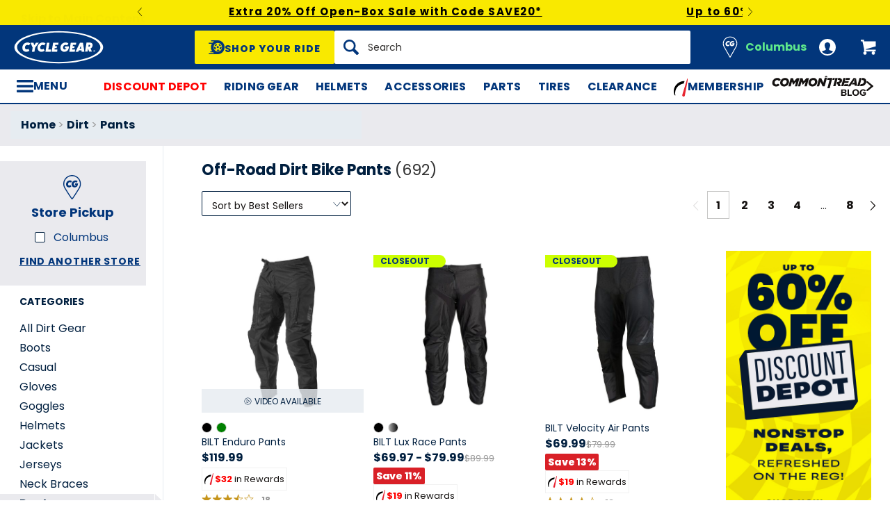

--- FILE ---
content_type: text/html; charset=utf-8
request_url: https://www.cyclegear.com/dirt-bike-pants
body_size: 63966
content:
<!DOCTYPE html>
<!--[if lt IE 7]>      <html class="no-js lt-ie10 lt-ie9 lt-ie8 lt-ie7" lang="en-us"> <![endif]-->
<!--[if IE 7]>         <html class="no-js lt-ie10 lt-ie9 lt-ie8" lang="en-us"> <![endif]-->
<!--[if IE 8]>         <html class="no-js lt-ie10 lt-ie9" lang="en-us"> <![endif]-->
<!--[if gt IE 8]><!--> <html lang="en-us"> <!--<![endif]-->
<head>

<script charset="UTF-8" data-cfasync="false" data-domain-script="14909560-837b-41af-9e35-8eaa83028eaa" src="https://cdn.cookielaw.org/scripttemplates/otSDKStub.js" type="text/javascript"></script><script data-cfasync="false" type="text/javascript">function OptanonWrapper() {window.dataLayer.push({event: 'OneTrustGroupsUpdated'})}</script>
<script type="0815b5533fb693f42f0030a4-text/javascript">  window.BLUE_CONIC_VARIABLES={email_subscriptions:{}};
</script>
<script class="optanon-category-C0003" data-cfasync="false" src="//cdn.blueconic.net/comoto.js" type="text/plain"></script>
  <meta charset="utf-8">
  <meta http-equiv="X-UA-Compatible" content="IE=edge">
  <meta name="viewport" content="width=device-width, initial-scale=1.0">
<meta content="max-image-preview:large" name="robots">
<link href="https://www.cyclegear.com/dirt-bike-pants" rel="canonical"><link href="https://www.cyclegear.com/dirt-bike-pants?page=2" rel="next">
<link crossorigin href="https://www.facebook.com" rel="preconnect"><link crossorigin href="//connect.facebook.net" rel="preconnect"><link crossorigin href="//cdn.livechatinc.com" rel="preconnect"><link crossorigin href="//cdn.blueconic.net" rel="preconnect"><link crossorigin href="//comoto.blueconic.net" rel="preconnect"><link crossorigin href="//s.ytimg.com" rel="preconnect"><link crossorigin href="//ak.sail-horizon.com" rel="preconnect"><link crossorigin href="//beacon.riskified.com" rel="preconnect"><link crossorigin href="//secure.livechatinc.com" rel="preconnect"><link crossorigin href="//www.res-x.com" rel="preconnect"><link crossorigin href="//img.riskified.com" rel="preconnect"><link crossorigin href="//c.riskified.com" rel="preconnect"><link crossorigin href="//accounts.livechatinc.com" rel="preconnect"><link crossorigin href="//api.sail-personalize.com" rel="preconnect"><link crossorigin href="//www.google.com" rel="preconnect"><link crossorigin href="//themes.googleusercontent.com" rel="preconnect">
<meta content="B1152C1AE8259ACA4E267626FA3E7FC1" name="msvalidate.01">


  <title>Dirt Bike & Motocross Pants | In & Over The Boot - Cycle Gear</title>


<meta content="Browse Cycle Gear’s huge selection of in-the-boot & over-the-boot dirt bike pants. Ride off-road with superior comfort, control and protection." name="description">


<meta content="Dirt Bike & Motocross Pants | In & Over The Boot - Cycle Gear" property="og:title">


<meta content="Browse Cycle Gear’s huge selection of in-the-boot & over-the-boot dirt bike pants. Ride off-road with superior comfort, control and protection." property="og:description">






  <style type="text/css" id="straight_to_page_css">

  </style>




    <link rel="stylesheet" href="/css/sites/cycle_gear/app-40bd67046f3d6f5f7c2f411b7de9cc6a.css?vsn=d">

    <link rel="stylesheet" href="/css/sites/cycle_gear/components/components_engine/components_engine-3469fd09271d9e6ab7982c3fc9211cab.css?vsn=d">

    <link rel="stylesheet" href="/css/sites/cycle_gear/templates/product_faceted_browse/index-1a549032aeba5f33307e950a0a2e54ae.css?vsn=d">

<script type="0815b5533fb693f42f0030a4-text/javascript">(function(w){w.__rq=w.__rq||[]})(this)</script>

<meta content="website" property="og:type"><meta content="https://www.cyclegear.com/_a/product_images/2135/2087/bilt_enduro_pants_480x480.jpg" property="og:image"><meta content="cs@cyclegear.com" property="og:email"><meta content="https://www.cyclegear.com/dirt-bike-pants" property="og:url"><meta content="800-292-5343" property="og:phone_number">


<link as="font" crossorigin href="/fonts/poppins/poppins-extrabold-oblique-613d05fdd4da294c041ffac04802b86b.woff2?vsn=d" rel="preload" type="font/woff2"><link as="font" crossorigin href="/fonts/poppins/poppins-std-25b0e113ca7cce3770d542736db26368.woff2?vsn=d" rel="preload" type="font/woff2">
<script type="application/ld+json">{"potentialAction":{"query-input":"required name=query","@type":"SearchAction","target":"https://www.cyclegear.com/search?query={query}"},"@type":"Website","url":"https://www.cyclegear.com","@context":"http://schema.org/","author":{"@type":"Organization","name":"Cycle Gear"},"name":"Cycle Gear"}</script><script type="application/ld+json">{"sameAs":["https://www.facebook.com/cyclegear","https://twitter.com/cyclegear","https://www.youtube.com/user/cyclegeartv","https://www.pinterest.com/cyclegear"],"contactPoint":[{"telephone":"+1-800-292-5343","contactType":"customer service","@type":"ContactPoint","email":"cs@cyclegear.com"}],"@type":"Organization","logo":"https://www.cyclegear.com/images/sites/cycle_gear/support/schema/logo-5d486758e3d23ef1fd7f039629bf7fb6.png?vsn=d","url":"https://www.cyclegear.com","@context":"http://schema.org/","name":"Cycle Gear"}</script>
<link href="/apple-touch-icon-180x180.png" rel="apple-touch-icon" sizes="180x180"><link href="/favicon.ico" rel="shortcut icon" sizes="48x48" type="image/x-icon"><link href="/android-chrome-192x192.png" rel="icon" sizes="192x192" type="image/png"><link href="/manifest.json" rel="manifest"><link color="#5bbad5" href="/safari-pinned-tab.svg" rel="mask-icon"><meta content="#da532c" name="msapplication-TileColor"><meta content="/mstile-144x144.png" name="msapplication-TileImage"><meta content="#ffffff" name="theme-color">
<meta content="strict-origin-when-cross-origin" name="referrer">
<script type="0815b5533fb693f42f0030a4-text/javascript">  (function(h,o,u,n,d) {
    h=h[d]=h[d]||{q:[],onReady:function(c){h.q.push(c)}}
    d=o.createElement(u);d.async=1;d.src=n
    n=o.getElementsByTagName(u)[0];n.parentNode.insertBefore(d,n)
  })(window,document,'script','https://www.datadoghq-browser-agent.com/us1/v5/datadog-rum.js','DD_RUM');

  window.DD_RUM && window.DD_RUM.onReady(function() {
    window.DD_RUM.init({
      site: 'datadoghq.com',
      clientToken: "pub48202ac2171c488f4730bdf73401daed",
      applicationId: "3f0c268c-1204-408a-b14d-cab18b2c390b",
      sessionSampleRate: 50,
      sessionReplaySampleRate: 0,
      trackUserInteractions: true,
      trackViewsManually: true
    });

    window.DD_RUM.startView({
      name: 'Elixir.Redline.WebStore.ProductFacetedBrowseController#browse_by_facet_set'
    })
  })
</script>
<script type="0815b5533fb693f42f0030a4-text/javascript">window.user = {"authed":false,"garage":{"recent":[],"saved":[],"primary":null}}</script>
<script data-cfasync="false" defer type="text/javascript" src="https://challenges.cloudflare.com/turnstile/v0/api.js?render=explicit&onload=turnstileCb"></script>

<script type="0815b5533fb693f42f0030a4-text/javascript">window.isKiosk = false;</script>

</head>

<script src="/cdn-cgi/scripts/7d0fa10a/cloudflare-static/rocket-loader.min.js" data-cf-settings="0815b5533fb693f42f0030a4-|49"></script><body class=" user-unauthed"
      data-page-template="ProductFacetedBrowse Browse_by_facet_set"
      data-scheduled-page-id="204136"
      onload="window.document.body.classList.add('loaded')">

      <a href="#main-content" class="skip-to-main-link">Skip to Main Content</a>

<noscript><iframe src="//www.googletagmanager.com/ns.html?id=GTM-MK4WR5"
height="0" width="0" style="display:none;visibility:hidden"></iframe></noscript>
<script type="0815b5533fb693f42f0030a4-text/javascript">_analytics=window['_analytics']||{};_analytics.ytplayers={};_analytics.page={"page-node-type":"ProductFacetedBrowse Browse_by_facet_set","page-scheduled-page-id":204136};_analytics.user={hashedEmail:''};_analytics.userData={};_analytics.mc='5fac6410-2295-495a-aa93-a7e0bc0c7c19';_analytics.session='c6855d7e-bc64-4313-a989-822fdf84aea4';_analytics.eventQueue=_analytics.eventQueue||[];_analytics.eventQueue=_analytics.eventQueue.concat([]);_analytics.releaseTime='1769178881';_analytics.version='0.0.1+657322c3a8';_analytics.platform='redline';(function(w,d,s,l,i){w[l]=w[l]||[];w[l].push({'gtm.start':
new Date().getTime(),event:'gtm.js'});var f=d.getElementsByTagName(s)[0],
j=d.createElement(s),dl=l!='dataLayer'?'&l='+l:'';j.async=true;j.src=
'//www.googletagmanager.com/gtm.js?id='+i+dl;f.parentNode.insertBefore(j,f);
})(window,document,'script','dataLayer','GTM-MK4WR5');</script>



<div id="global-timer" 
  class="global-timer js-MarketingBanner-container js-MarketingTool-closeableTarget"
>
  <div class="global-timer__contents">

      <div class="global-timer__messages-wrapper">

          <div class="global-timer__prev-button js-MarketingBanner-prevButton"></div>

        <div class="global-timer__messages js-MarketingBanner-messagesOuterContainer">
          <div class="global-timer__messages-container js-MarketingBanner-messagesContainer js-GlobalScroll-container" data-messages-count="4">


                <div class="global-timer__message js-MarketingBanner-message js-GlobalScroll-item">
<div class="global-timer__message-contents">
  <p><a href="https://www.cyclegear.com/shop-all-open-box">Extra 20% Off Open-Box Sale with Code SAVE20*</a></p>


</div>

                </div>



                <div class="global-timer__message js-MarketingBanner-message js-GlobalScroll-item">
<div class="global-timer__message-contents">
  <p><a href="https://www.cyclegear.com/discount-depot-sale">Up to 60% Off Discount Depot Deals. Shop Top Brands</a><br></p>


</div>

                </div>



                <div class="global-timer__message js-MarketingBanner-message js-GlobalScroll-item">
<div class="global-timer__message-contents">
  <p><a href="https://www.cyclegear.com/heated-motorcycle-gear">Cold Weather? No Problem. Shop Heated Gear</a><br></p>


</div>

                </div>



                <div class="global-timer__message js-MarketingBanner-message js-GlobalScroll-item">
<div class="global-timer__message-contents">
  <p><a href="https://www.cyclegear.com/rpm">Get $15 Cash, Free 2 Day Shipping &amp; More Perks With RPM*</a><br></p>


</div>

                </div>


          </div>
        </div>

          <div class="global-timer__next-button js-MarketingBanner-nextButton"></div>

      </div>

  </div>

</div>

<div class="cmto-nav js-CmtoNavigation ">

<div class="cmto-header js-Redline-header">

    <div class="js-CmtoNavigation-storesBanner">
<div class="cmto-header-utility__item cmto-header-utility__item--stores cmto-header-utility__item--toggle-click cmto-header-utility__item--include-store-label js-CmtoNavigation-utilityItem"><input class="cmto-header-utility__flyout-toggle js-CmtoNavigation-classToggle" id="mobile-store-flyout-toggle" type="checkbox"><label class="cmto-header-utility__link cmto-header-utility__link--stores" for="mobile-store-flyout-toggle"><img class="cmto-header-utility__icon" height="24" src="/images/sites/cycle_gear/support/header/stores_icon-d932c3bc26e7c95620bd9a810ccfa6d2.svg?vsn=d" width="24"><div class="cmto-header-utility__stores-label cmto-header-utility__stores-label--selected">Columbus</div></label><div class="cmto-header-utility__flyout cmto-header-utility__flyout--stores"><div class="cmto-header-utility__flyout-content js-CmtoNavigation-flyoutContent"><div class="cmto-header-utility__stores-section"><div class="cmto-header-utility__store-heading">My Store</div><div class="cmto-header-utility__store-name"><a class="ui-link ui-link--no-underline ui-link--inline" href="/stores/cycle-gear-columbus-oh-store-158"><span>Cycle Gear</span> <span>Columbus</span></a><a class="cmto-header-utility__store-name-change ui-link ui-link--small" href="/stores/cycle-gear-columbus-oh-store-158">Store Details</a></div>Open Today At 10am<div class="cmto-header-utility__store-address">3635 West Broad Street<br>Columbus, Ohio 43228<br></div><a class="ui-link ui-link--underlined ui-link--inline ui-link--bold" href="tel:614-869-3115">614-869-3115</a></div><div class="cmto-header-utility__stores-section"><div class="cmto-header-utility__change-store-link">Over 170 Stores! <a class="ui-link ui-link--inline" href="/stores">Change your store.</a></div></div><div class="cmto-header-utility__stores-section"><strong class="cmto-header-utility__store-value-prop-heading">What’s going on at Cycle Gear</strong><div class="cmto-header-utility__store-value-prop"><div class="cmto-header-utility__store-value-prop-icon cmto-header-utility__store-value-prop-icon--services"></div><div><a class="ui-link ui-link--inline" href="/store-services">Services</a><div>Experienced staff support available on site</div></div></div><div class="cmto-header-utility__store-value-prop"><div class="cmto-header-utility__store-value-prop-icon cmto-header-utility__store-value-prop-icon--events"></div><div><a class="ui-link ui-link--inline" href="/events">Store Events</a><div>Meet the local riding community for Bike Nights &amp; more</div></div></div><div class="cmto-header-utility__store-value-prop"><div class="cmto-header-utility__store-value-prop-icon cmto-header-utility__store-value-prop-icon--shop"></div><div><a class="ui-link ui-link--inline" href="/search?shop_by_store_id=145">Shop the Store</a><div>Find out what’s in stock and ready to go</div></div></div></div></div></div></div>
    </div>

  <div class="cmto-header-layout cmto-header-layout--header">

    <div class="cmto-header-layout__left">


        <label
          class="cmto-header__hamburger js-PreviewSearchService-navPanelButton"
          for="cmto-nav-drawer-toggle"
          data-qa="nav-drawer-toggle"></label>

<a class="cmto-header__logo" href="/"><img class="cmto-header__logo-img" height="50" src="/images/sites/cycle_gear/support/header/logo-c7566d318be0506e8fa7674d59b8a052.svg?vsn=d" width="100"></a>
    </div>

    <div class="cmto-header__utility cmto-header-utility cmto-header-layout__right js-CmtoNavigation-utility">
<div class="cmto-header-utility__item cmto-header-utility__item--stores cmto-header-utility__item--include-store-label cmto-header-utility__item--toggle-hover js-CmtoNavigation-utilityItem"><a class="cmto-header-utility__link cmto-header-utility__link--stores" href="/stores/cycle-gear-columbus-oh-store-158"><img class="cmto-header-utility__icon" height="24" src="/images/sites/cycle_gear/support/header/stores_icon-d932c3bc26e7c95620bd9a810ccfa6d2.svg?vsn=d" width="24"><div class="cmto-header-utility__stores-label cmto-header-utility__stores-label--selected">Columbus</div></a><div class="cmto-header-utility__flyout cmto-header-utility__flyout--stores"><div class="cmto-header-utility__flyout-content js-CmtoNavigation-flyoutContent"><div class="cmto-header-utility__stores-section"><div class="cmto-header-utility__store-heading">My Store</div><div class="cmto-header-utility__store-name"><a class="ui-link ui-link--no-underline ui-link--inline" href="/stores/cycle-gear-columbus-oh-store-158"><span>Cycle Gear</span> <span>Columbus</span></a><a class="cmto-header-utility__store-name-change ui-link ui-link--small" href="/stores/cycle-gear-columbus-oh-store-158">Store Details</a></div>Open Today At 10am<div class="cmto-header-utility__store-address">3635 West Broad Street<br>Columbus, Ohio 43228<br></div><a class="ui-link ui-link--underlined ui-link--inline ui-link--bold" href="tel:614-869-3115">614-869-3115</a></div><div class="cmto-header-utility__stores-section"><div class="cmto-header-utility__change-store-link">Over 170 Stores! <a class="ui-link ui-link--inline" href="/stores">Change your store.</a></div></div><div class="cmto-header-utility__stores-section"><strong class="cmto-header-utility__store-value-prop-heading">What’s going on at Cycle Gear</strong><div class="cmto-header-utility__store-value-prop"><div class="cmto-header-utility__store-value-prop-icon cmto-header-utility__store-value-prop-icon--services"></div><div><a class="ui-link ui-link--inline" href="/store-services">Services</a><div>Experienced staff support available on site</div></div></div><div class="cmto-header-utility__store-value-prop"><div class="cmto-header-utility__store-value-prop-icon cmto-header-utility__store-value-prop-icon--events"></div><div><a class="ui-link ui-link--inline" href="/events">Store Events</a><div>Meet the local riding community for Bike Nights &amp; more</div></div></div><div class="cmto-header-utility__store-value-prop"><div class="cmto-header-utility__store-value-prop-icon cmto-header-utility__store-value-prop-icon--shop"></div><div><a class="ui-link ui-link--inline" href="/search?shop_by_store_id=145">Shop the Store</a><div>Find out what’s in stock and ready to go</div></div></div></div></div></div></div><div class="cmto-header-utility__item cmto-header-utility__item--account cmto-header-utility__item--toggle-hybrid js-CmtoNavigation-utilityItem"><a class="cmto-header-utility__link" data-js="TurnTo.loginButton" data-qa="log-in" href="/auth/identity"><img class="cmto-header-utility__icon" height="24" src="/images/redline/support/header/account_icon-895e762bda4d1b16a29085a786328ca5.svg?vsn=d" width="24"></a></div><div class="cmto-header-utility__item cmto-header-utility__item--cart js-CmtoNavigation-utilityItem"><a class="cmto-header-utility__link" data-qa="cart-link" href="/cart"><img class="cmto-header-utility__icon" height="24" src="/images/redline/support/header/cart_icon-72450537cc5567ae499c302162073e82.svg?vsn=d" width="24"><span class="cmto-header-utility__cart-quantity js-ProductForm-cartQty" style="display: none">0</span></a></div>
    </div>

      <div class="cmto-header__search cmto-header-layout__center">

<a class="js-AjaxPanel-toggle ui-button ui-button--large" data-panel-disable-back data-panel-heading="Shop Your Ride" href="/vehicle_selector?ui=panel&amp;workflow=shop_by_vehicle"><?xml version="1.0" encoding="UTF-8"?>
<svg width="23px" height="20px" viewBox="0 0 23 20" version="1.1" xmlns="http://www.w3.org/2000/svg" xmlns:xlink="http://www.w3.org/1999/xlink" fill="#fff">
    <title>F216DFA3-1CFF-4B9B-9A3E-BCB1D82A7E3E@1x</title>
    <g id="Symbols" stroke="none" stroke-width="1" fill-rule="evenodd">
        <g id="icon/tire-icon">
            <path d="M13.1890883,0 C18.5988605,0 23,4.48597403 23,9.99997711 C23,15.5139802 18.5989055,20 13.1890883,20 L13.1890883,20 L0.822026996,20 C0.410496896,20 0.0768614782,19.6599336 0.0768614782,19.240471 C0.0768614782,18.8210084 0.410496896,18.4809419 0.822026996,18.4809419 L0.822026996,18.4809419 L7.9967832,18.4809419 C7.45444034,18.1347399 6.94749599,17.7361108 6.48286813,17.291877 L6.48286813,17.291877 L3.06794545,17.291877 C2.65641534,17.291877 2.32277993,16.9518106 2.32277993,16.532348 C2.32277993,16.1128854 2.65641534,15.772819 3.06794545,15.772819 L3.06794545,15.772819 L5.18224254,15.772819 C4.04652548,14.1409854 3.3781316,12.1485724 3.3781316,10.0000229 C3.3781316,8.15353585 3.87227319,6.42266316 4.73198971,4.93657237 L4.73198971,4.93657237 L0.745165518,4.93657237 C0.333635417,4.93657237 0,4.59650593 0,4.17704334 C0,3.75758075 0.333635417,3.41746853 0.745165518,3.41742274 L0.745165518,3.41742274 L5.80998205,3.41742274 C6.4427079,2.68138288 7.17956285,2.04071914 7.9967832,1.51905805 L7.9967832,1.51905805 L4.12334204,1.51905805 C3.71181194,1.51905805 3.37817652,1.17899161 3.37817652,0.759529026 C3.37817652,0.340066438 3.71181194,0 4.12334204,0 L4.12334204,0 Z M13.1890883,3.79608834 C9.8329235,3.79608834 7.10247676,6.57916607 7.10247676,10.0000229 C7.10247676,12.0400552 8.0736896,13.8530713 9.56936635,14.9844894 C9.58311247,14.9962111 9.59672382,15.0081159 9.61145823,15.0190592 C9.62807935,15.0313761 9.64505985,15.0428689 9.66230989,15.0535832 C10.6580052,15.7775351 11.8755701,16.2039117 13.1890883,16.2039117 C14.5026065,16.2039117 15.7202163,15.7775351 16.7158666,15.0535832 C16.7330717,15.0428689 16.7500972,15.0313761 16.7667183,15.0190592 C16.7814976,15.0082075 16.795109,14.9963026 16.8088102,14.9844894 C18.3045318,13.8530713 19.2756998,12.040101 19.2756998,10.0000229 C19.2756998,6.57916607 16.545253,3.79608834 13.1890883,3.79608834 Z M14.5535675,13.2857143 L15.7166667,14.8260445 C15.1110977,15.1199228 14.4274219,15.2857143 13.7041667,15.2857143 C12.9809115,15.2857143 12.2972357,15.1198806 11.6916667,14.8260445 L11.6916667,14.8260445 L12.8547659,13.2857143 C13.1206447,13.3763071 13.4064666,13.4261162 13.7041667,13.4261162 C14.0019544,13.4261162 14.2876887,13.3763071 14.5535675,13.2857143 L14.5535675,13.2857143 Z M18.6729037,9.28571429 C18.7140052,9.51624916 18.7354167,9.75223588 18.7354167,9.99239164 C18.7354167,11.2748564 18.1272875,12.4385261 17.1439195,13.2857143 L17.1439195,13.2857143 L15.7166667,11.6128704 C16.1217633,11.1632999 16.3633149,10.6015773 16.3633149,9.99239164 C16.3633149,9.9699429 16.3619162,9.94772322 16.3612706,9.9253661 L16.3612706,9.9253661 Z M7.72917847,9.28571429 L10.0407704,9.92535145 C10.0401248,9.94770806 10.0388337,9.96992722 10.0388337,9.99237545 C10.0388337,10.6015472 10.280381,11.1633027 10.6854167,11.6128171 L10.6854167,11.6128171 L9.25818928,13.2857143 C8.27483876,12.4384997 7.66666667,11.2748567 7.66666667,9.99237545 C7.66666667,9.75222519 7.68807777,9.51624388 7.72917847,9.28571429 L7.72917847,9.28571429 Z M13.2010417,8.28571429 C14.0333223,8.28571429 14.7104167,8.95860309 14.7104167,9.78571429 C14.7104167,10.6128255 14.0333223,11.2857143 13.2010417,11.2857143 C12.368761,11.2857143 11.6916667,10.6128255 11.6916667,9.78571429 C11.6916667,8.95860309 12.368761,8.28571429 13.2010417,8.28571429 Z M14.7104167,5.28571429 C16.0258194,5.51966228 17.1355267,6.4265805 17.7291667,7.66947611 L17.7291667,7.66947611 L15.9836401,8.28571429 C15.6804607,7.80894426 15.2330669,7.44872881 14.7104167,7.27963638 L14.7104167,7.27963638 Z M11.6916667,5.28571429 L11.6916667,7.27963638 C11.1690164,7.44877296 10.7216633,7.80898841 10.4184026,8.28571429 L10.4184026,8.28571429 L8.67291667,7.66947611 C9.26659726,6.4265805 10.3763045,5.51970643 11.6916667,5.28571429 L11.6916667,5.28571429 Z" id="Combined-Shape"></path>
        </g>
    </g>
</svg>
<span class="cmto-header__search-sbv-text">Shop Your Ride</span></a>

<form action="/search" class="search-form js-PreviewSearchService-searchForm" data-form-name="Site Search" data-qa="search-form" method="get">
<div class="ui-search-input__wrapper"><input aria-label="Search" autocomplete="off" class="js-PreviewSearchService-input ui-search-input ui-search-input--large ui-search-input--button-left" data-field-name="Query" name="query" placeholder="Search" required type="text"><button aria-label="Search" class="ui-search-input__button" data-qa="search-button" tabindex="-1"></button></div>
<button aria-label="Close" class="ui-search-input__button search-form__close-button js-PreviewSearchService-headerCloseButton" tabindex="-1"></button>
</form>
      </div>

  </div>
</div>
<div class="preview-search__overlay js-PreviewSearchService-overlay"
  aria-hidden
  data-rfk-search-url="https://cyclegear.rfk.cyclegear.com/api/search-rec/3"
  data-rfk-events-url="https://cyclegear.rfk.cyclegear.com/api/event/1"
  data-user-id=""
  data-asset-url="https://www.cyclegear.com/_a">
  <div class="preview-search__container js-PreviewSearchService-container">
    <div class="preview-search__inner-container">
      <div class="preview-search__categories--container">
        <div
          class="preview-search__section-title js-PreviewSearchService-categoriesTitle"
          data-query-mode-title="Suggested Categories"
          data-trending-mode-title="Trending Categories">
        </div>
        <div class="preview-search__categories js-PreviewSearchService-categories"></div>
      </div>
      <div class="preview-search__keyphrases--container">
        <div class="preview-search__section-title">
          Search Suggestions
        </div>
        <div class="preview-search__keyphrases js-PreviewSearchService-keyphrases"></div>
      </div>
      <div class="preview-search__products">
        <div class="preview-search__products--section-title">
          <div
            class="preview-search__section-title js-PreviewSearchService-productsTitle"
            data-keywords-title="Top Products for"
            data-categories-title="Trending Now">
          </div>
          <a class="preview-search__products--view-all js-PreviewSearchService-plpLink">
View All Results
          </a>
        </div>
        <div class="js-PreviewSearchService-products"></div>
      </div>
    </div>
  </div>
</div>
<div class="cmto-subheader">
  <div class="cmto-header-layout">
<!-- NAV HELPER ~ SUBHEADER ~ 2026-01-23 20:39:51.268546Z --><div class="cmto-subheader__menu cmto-header-layout__center"><ul class="cmto-subheader__top-link-container cmto-mask__on-hover"><li class="cmto-subheader__top-link-li" data-child-count="1" data-nav-level="2" data-nav-section="Discount Depot" data-node-id="23597" onmouseover="if (!window.__cfRLUnblockHandlers) return false; setTimeout(() =&gt; $(window).trigger(&#39;LazyImgSrc.elementsChanged&#39;), 150)" data-cf-modified-0815b5533fb693f42f0030a4-=""><a class="cmto-subheader__top-link" data-nid="23597" href="/discount-depot-sale" style="color: red;">Discount Depot</a><div class="cmto-subheader__menu-container" data-node-id="23597"><div class="subheader-menu"><div class="subheader-menu__panel"><div class="subheader-menu__panel-content"><div class="subheader-menu__title" data-nid="26456"><a class="subheader-menu__title-link-text" href="/discount-depot-sale" style="color: red;">Discount Depot</a><a class="subheader-menu__title-link-shop-all" href="/discount-depot-sale?view_all=true">Shop All</a></div><div class="subheader-menu__columns"><ul class="subheader-menu__column subheader-menu__column--4"><li class="subheader-menu__item subheader-menu__item--3" data-nav-level="3" data-nav-section="All Deals"><a class="subheader-menu__link" data-nid="26457" href="/discount-depot-sale">All Deals</a></li><li class="subheader-menu__item subheader-menu__item--3" data-nav-level="3" data-nav-section="Riding Gear"><a class="subheader-menu__link" data-nid="26451" href="/discount-depot-sale-riding-gear">Riding Gear</a></li><li class="subheader-menu__item subheader-menu__item--3" data-nav-level="3" data-nav-section="Helmets"><a class="subheader-menu__link" data-nid="26453" href="/discount-depot-sale-helmets">Helmets</a></li></ul><ul class="subheader-menu__column subheader-menu__column--4"><li class="subheader-menu__item subheader-menu__item--3" data-nav-level="3" data-nav-section="Accessories"><a class="subheader-menu__link" data-nid="26455" href="/discount-depot-sale-accessories">Accessories</a></li><li class="subheader-menu__item subheader-menu__item--3" data-nav-level="3" data-nav-section="Dirt Gear"><a class="subheader-menu__link" data-nid="29328" href="/bestover-dirt-bike-deals">Dirt Gear</a></li><li class="subheader-menu__item subheader-menu__item--3" data-nav-level="3" data-nav-section="Casual Gear"><a class="subheader-menu__link" data-nid="29329" href="/discount-casual-motorcycle-clothing">Casual Gear</a></li></ul><ul class="subheader-menu__column subheader-menu__column--4"><li class="subheader-menu__item subheader-menu__item--3" data-nav-level="3" data-nav-section="Top Brand Deals"><a class="subheader-menu__link subheader-menu__link--collapsed" data-nid="29330" href="/discount-depot-sale">Top Brand Deals</a><ul class="subheader-menu__list subheader-menu__list--4" data-node-id="29330" data-node-name="Top Brand Deals" data-node-node-type-atom="facetSetBrowse" data-node-parent-id="26456"><li class="subheader-menu__item subheader-menu__item--mobile-only subheader-menu__item--3" data-nav-level="4" data-nav-section="Top Brand Deals"><a class="subheader-menu__link" data-nid="29330" href="/discount-depot-sale">Shop All Top Brand Deals</a></li><li class="subheader-menu__item subheader-menu__item--4" data-nav-level="4" data-nav-section="Alpinestars"><a class="subheader-menu__link" data-nid="29333" href="/alpinestars-closeouts">Alpinestars</a></li><li class="subheader-menu__item subheader-menu__item--4" data-nav-level="4" data-nav-section="Arai Helmets"><a class="subheader-menu__link" data-nid="29334" href="/arai-helmets-sale-closeouts">Arai Helmets</a></li><li class="subheader-menu__item subheader-menu__item--4" data-nav-level="4" data-nav-section="Dainese"><a class="subheader-menu__link" data-nid="29335" href="/dainese-closeouts">Dainese</a></li><li class="subheader-menu__item subheader-menu__item--4" data-nav-level="4" data-nav-section="REV&#39;IT!"><a class="subheader-menu__link" data-nid="29337" href="/revit-closeouts">REV&#39;IT!</a></li><li class="subheader-menu__item subheader-menu__item--4" data-nav-level="4" data-nav-section="Shark Helmets"><a class="subheader-menu__link" data-nid="29338" href="/shark-helmets">Shark Helmets</a></li><li class="subheader-menu__item subheader-menu__item--4" data-nav-level="4" data-nav-section="Leatt"><a class="subheader-menu__link" data-nid="29346" href="/leatt-closeouts">Leatt</a></li><li class="subheader-menu__item subheader-menu__item--4" data-nav-level="4" data-nav-section="BILT"><a class="subheader-menu__link" data-nid="29347" href="/bilt-closeouts">BILT</a></li></ul></li></ul><ul class="subheader-menu__column subheader-menu__column--4"><li class="subheader-menu__item subheader-menu__item--3" data-nav-level="3" data-nav-section="Deep Discounts"><a class="subheader-menu__link subheader-menu__link--collapsed" data-nid="29340" href="/discount-depot-sale" style="font-weight: bold; color: var(--brand-color);">Deep Discounts</a><ul class="subheader-menu__list subheader-menu__list--4" data-node-id="29340" data-node-name="Deep Discounts" data-node-node-type-atom="facetSetBrowse" data-node-parent-id="26456"><li class="subheader-menu__item subheader-menu__item--mobile-only subheader-menu__item--3" data-nav-level="4" data-nav-section="Deep Discounts"><a class="subheader-menu__link" data-nid="29340" href="/discount-depot-sale" style="font-weight: bold; color: var(--brand-color);">Shop All Deep Discounts</a></li><li class="subheader-menu__item subheader-menu__item--4" data-nav-level="4" data-nav-section="60% Off"><a class="subheader-menu__link" data-nid="29342" href="/discount-depot-sale-60-0ff">60% Off</a></li><li class="subheader-menu__item subheader-menu__item--4" data-nav-level="4" data-nav-section="50% Off"><a class="subheader-menu__link" data-nid="29343" href="/discount-depot-sale-50-0ff">50% Off</a></li><li class="subheader-menu__item subheader-menu__item--4" data-nav-level="4" data-nav-section="40% Off"><a class="subheader-menu__link" data-nid="29344" href="/discount-depot-sale-40-0ff">40% Off</a></li><li class="subheader-menu__item subheader-menu__item--4" data-nav-level="4" data-nav-section="30% Off"><a class="subheader-menu__link" data-nid="29345" href="/discount-depot-sale-30-0ff">30% Off</a></li></ul></li><li class="subheader-menu__item subheader-menu__item--3" data-nav-level="3" data-nav-section="Membership Savings"><a class="subheader-menu__link" data-nid="29341" href="/membership-savings" style="font-weight: bold; color: var(--brand-color);">Membership Savings</a></li></ul></div></div></div></div></div></li><li class="cmto-subheader__top-link-li" data-child-count="1" data-nav-level="2" data-nav-section="Riding Gear" data-node-id="16783" onmouseover="if (!window.__cfRLUnblockHandlers) return false; setTimeout(() =&gt; $(window).trigger(&#39;LazyImgSrc.elementsChanged&#39;), 150)" data-cf-modified-0815b5533fb693f42f0030a4-=""><a class="cmto-subheader__top-link" data-nid="16783" href="/motorcycle-riding-gear">Riding Gear</a><div class="cmto-subheader__menu-container" data-node-id="16783"><div class="subheader-menu"><div class="subheader-menu__panel"><div class="subheader-menu__panel-content"><div class="subheader-menu__title" data-nid="16923"><a class="subheader-menu__title-link-text" href="/motorcycle-riding-gear">Riding Gear</a><a class="subheader-menu__title-link-shop-all" href="/motorcycle-riding-gear?view_all=true">Shop All</a></div><div class="subheader-menu__columns"><ul class="subheader-menu__column subheader-menu__column--4"><li class="subheader-menu__item subheader-menu__item--3" data-nav-level="3" data-nav-section="Men&#39;s Gear"><a class="subheader-menu__link" data-nid="22481" href="/mens-motorcycle-gear">Men&#39;s Gear</a></li><li class="subheader-menu__item subheader-menu__item--3" data-nav-level="3" data-nav-section="Women&#39;s Gear"><a class="subheader-menu__link" data-nid="18682" href="/womens-motorcycle-gear">Women&#39;s Gear</a></li><li class="subheader-menu__item subheader-menu__item--3" data-nav-level="3" data-nav-section="Kids&#39; Gear"><a class="subheader-menu__link" data-nid="17534" href="/kids-motorcycle-gear">Kids&#39; Gear</a></li><li class="subheader-menu__item subheader-menu__item--3" data-nav-level="3" data-nav-section="Jackets &amp; Vests"><a class="subheader-menu__link subheader-menu__link--collapsed" data-nid="18674" href="/motorcycle-jackets">Jackets &amp; Vests</a><ul class="subheader-menu__list subheader-menu__list--4" data-node-id="18674" data-node-name="Jackets &amp; Vests" data-node-node-type-atom="facetSetBrowse" data-node-parent-id="16923"><li class="subheader-menu__item subheader-menu__item--mobile-only subheader-menu__item--3" data-nav-level="4" data-nav-section="Jackets &amp; Vests"><a class="subheader-menu__link" data-nid="18674" href="/motorcycle-jackets">Shop All Jackets &amp; Vests</a></li><li class="subheader-menu__item subheader-menu__item--4" data-nav-level="4" data-nav-section="Textile"><a class="subheader-menu__link" data-nid="16143" href="/textile-jackets">Textile</a></li><li class="subheader-menu__item subheader-menu__item--4" data-nav-level="4" data-nav-section="Leather"><a class="subheader-menu__link" data-nid="16142" href="/leather-motorcycle-jackets">Leather</a></li><li class="subheader-menu__item subheader-menu__item--4" data-nav-level="4" data-nav-section="Summer"><a class="subheader-menu__link" data-nid="16144" href="/hot-weather-motorcycle-jackets">Summer</a></li><li class="subheader-menu__item subheader-menu__item--4" data-nav-level="4" data-nav-section="Waterproof"><a class="subheader-menu__link" data-nid="16146" href="/waterproof-jackets">Waterproof</a></li><li class="subheader-menu__item subheader-menu__item--4" data-nav-level="4" data-nav-section="4 Season"><a class="subheader-menu__link" data-nid="27493" href="/4-season-motorcycle-jackets">4 Season</a></li><li class="subheader-menu__item subheader-menu__item--4" data-nav-level="4" data-nav-section="Riding Shirts"><a class="subheader-menu__link" data-nid="27528" href="/cruiser-riding-shirts">Riding Shirts</a></li><li class="subheader-menu__item subheader-menu__item--4" data-nav-level="4" data-nav-section="Armored Hoodies"><a class="subheader-menu__link" data-nid="19897" href="/motorcycle-armored-hoodies">Armored Hoodies</a></li><li class="subheader-menu__item subheader-menu__item--4" data-nav-level="4" data-nav-section="Heated Gear"><a class="subheader-menu__link" data-nid="16919" href="/heated-motorcycle-gear">Heated Gear</a></li></ul></li><li class="subheader-menu__item subheader-menu__item--3" data-nav-level="3" data-nav-section="Jeans &amp; Pants"><a class="subheader-menu__link subheader-menu__link--collapsed" data-nid="18675" href="/motorcycle-pants">Jeans &amp; Pants</a><ul class="subheader-menu__list subheader-menu__list--4" data-node-id="18675" data-node-name="Jeans &amp; Pants" data-node-node-type-atom="facetSetBrowse" data-node-parent-id="16923"><li class="subheader-menu__item subheader-menu__item--mobile-only subheader-menu__item--3" data-nav-level="4" data-nav-section="Jeans &amp; Pants"><a class="subheader-menu__link" data-nid="18675" href="/motorcycle-pants">Shop All Jeans &amp; Pants</a></li><li class="subheader-menu__item subheader-menu__item--4" data-nav-level="4" data-nav-section="Riding Pants"><a class="subheader-menu__link" data-nid="27494" href="/motorcycle-riding-pants">Riding Pants</a></li><li class="subheader-menu__item subheader-menu__item--4" data-nav-level="4" data-nav-section="Riding Jeans"><a class="subheader-menu__link" data-nid="15546" href="/motorcycle-riding-jeans">Riding Jeans</a></li><li class="subheader-menu__item subheader-menu__item--4" data-nav-level="4" data-nav-section="Summer"><a class="subheader-menu__link" data-nid="16154" href="/hot-weather-motorcycle-pants">Summer</a></li><li class="subheader-menu__item subheader-menu__item--4" data-nav-level="4" data-nav-section="Waterproof"><a class="subheader-menu__link" data-nid="27495" href="/waterproof-motorcycle-pants">Waterproof</a></li><li class="subheader-menu__item subheader-menu__item--4" data-nav-level="4" data-nav-section="Leather"><a class="subheader-menu__link" data-nid="16151" href="/leather-motorcycle-pants">Leather</a></li><li class="subheader-menu__item subheader-menu__item--4" data-nav-level="4" data-nav-section="Dirt"><a class="subheader-menu__link" data-nid="27532" href="/dirt-bike-pants">Dirt</a></li></ul></li></ul><ul class="subheader-menu__column subheader-menu__column--4"><li class="subheader-menu__item subheader-menu__item--3" data-nav-level="3" data-nav-section="Airbags"><a class="subheader-menu__link" data-nid="23784" href="/motorcycle-airbags">Airbags</a></li><li class="subheader-menu__item subheader-menu__item--3" data-nav-level="3" data-nav-section="Boots"><a class="subheader-menu__link subheader-menu__link--collapsed" data-nid="18677" href="/motorcycle-boots-riding-shoes">Boots</a><ul class="subheader-menu__list subheader-menu__list--4" data-node-id="18677" data-node-name="Boots" data-node-node-type-atom="facetSetBrowse" data-node-parent-id="16923"><li class="subheader-menu__item subheader-menu__item--mobile-only subheader-menu__item--3" data-nav-level="4" data-nav-section="Boots"><a class="subheader-menu__link" data-nid="18677" href="/motorcycle-boots-riding-shoes">Shop All Boots</a></li><li class="subheader-menu__item subheader-menu__item--4" data-nav-level="4" data-nav-section="Short Boots &amp; Shoes"><a class="subheader-menu__link" data-nid="27496" href="/short-motorcycle-boots-shoes">Short Boots &amp; Shoes</a></li><li class="subheader-menu__item subheader-menu__item--4" data-nav-level="4" data-nav-section="Tall Boots"><a class="subheader-menu__link" data-nid="27497" href="/tall-motorcycle-boots">Tall Boots</a></li><li class="subheader-menu__item subheader-menu__item--4" data-nav-level="4" data-nav-section="Track &amp; Race Boots"><a class="subheader-menu__link" data-nid="27498" href="/track-race-motorcycle-boots">Track &amp; Race Boots</a></li><li class="subheader-menu__item subheader-menu__item--4" data-nav-level="4" data-nav-section="Touring &amp; ADV Boots"><a class="subheader-menu__link" data-nid="27499" href="/touring-adv-motorcycle-boots">Touring &amp; ADV Boots</a></li><li class="subheader-menu__item subheader-menu__item--4" data-nav-level="4" data-nav-section="Street Boots &amp; Shoes"><a class="subheader-menu__link" data-nid="27535" href="/street-motorcycle-boots">Street Boots &amp; Shoes</a></li><li class="subheader-menu__item subheader-menu__item--4" data-nav-level="4" data-nav-section="Cruiser Boots &amp; Shoes"><a class="subheader-menu__link" data-nid="27536" href="/cruiser-boots">Cruiser Boots &amp; Shoes</a></li><li class="subheader-menu__item subheader-menu__item--4" data-nav-level="4" data-nav-section="Dirt Boots"><a class="subheader-menu__link" data-nid="27537" href="/dirt-bike-boots">Dirt Boots</a></li><li class="subheader-menu__item subheader-menu__item--4" data-nav-level="4" data-nav-section="Socks &amp; Boot Liners"><a class="subheader-menu__link" data-nid="27533" href="/socks">Socks &amp; Boot Liners</a></li><li class="subheader-menu__item subheader-menu__item--4" data-nav-level="4" data-nav-section="Heated Socks &amp; Insoles"><a class="subheader-menu__link" data-nid="27534" href="/heated-motorcycle-socks-insoles">Heated Socks &amp; Insoles</a></li></ul></li><li class="subheader-menu__item subheader-menu__item--3" data-nav-level="3" data-nav-section="Gloves"><a class="subheader-menu__link subheader-menu__link--collapsed" data-nid="18676" href="/motorcycle-gloves">Gloves</a><ul class="subheader-menu__list subheader-menu__list--4" data-node-id="18676" data-node-name="Gloves" data-node-node-type-atom="facetSetBrowse" data-node-parent-id="16923"><li class="subheader-menu__item subheader-menu__item--mobile-only subheader-menu__item--3" data-nav-level="4" data-nav-section="Gloves"><a class="subheader-menu__link" data-nid="18676" href="/motorcycle-gloves">Shop All Gloves</a></li><li class="subheader-menu__item subheader-menu__item--4" data-nav-level="4" data-nav-section="Short Cuff"><a class="subheader-menu__link" data-nid="16157" href="/short-cuff-gloves">Short Cuff</a></li><li class="subheader-menu__item subheader-menu__item--4" data-nav-level="4" data-nav-section="Gauntlet"><a class="subheader-menu__link" data-nid="16158" href="/gauntlet-gloves">Gauntlet</a></li><li class="subheader-menu__item subheader-menu__item--4" data-nav-level="4" data-nav-section="Waterproof"><a class="subheader-menu__link" data-nid="16161" href="/waterproof-gloves">Waterproof</a></li><li class="subheader-menu__item subheader-menu__item--4" data-nav-level="4" data-nav-section="Summer"><a class="subheader-menu__link" data-nid="16160" href="/summer-motorcycle-gloves">Summer</a></li><li class="subheader-menu__item subheader-menu__item--4" data-nav-level="4" data-nav-section="Touch Screen"><a class="subheader-menu__link" data-nid="17071" href="/touch-screen-motorcycle-gloves">Touch Screen</a></li></ul></li></ul><ul class="subheader-menu__column subheader-menu__column--4"><li class="subheader-menu__item subheader-menu__item--3" data-nav-level="3" data-nav-section="Protection"><a class="subheader-menu__link subheader-menu__link--collapsed" data-nid="18679" href="/motorcycle-protective-gear">Protection</a><ul class="subheader-menu__list subheader-menu__list--4" data-node-id="18679" data-node-name="Protection" data-node-node-type-atom="facetSetBrowse" data-node-parent-id="16923"><li class="subheader-menu__item subheader-menu__item--mobile-only subheader-menu__item--3" data-nav-level="4" data-nav-section="Protection"><a class="subheader-menu__link" data-nid="18679" href="/motorcycle-protective-gear">Shop All Protection</a></li><li class="subheader-menu__item subheader-menu__item--4" data-nav-level="4" data-nav-section="Back Protectors"><a class="subheader-menu__link" data-nid="25667" href="/motorcycle-back-protectors">Back Protectors</a></li><li class="subheader-menu__item subheader-menu__item--4" data-nav-level="4" data-nav-section="Armored Tops"><a class="subheader-menu__link" data-nid="27500" href="/armored-motorcycle-jackets-shirts">Armored Tops</a></li><li class="subheader-menu__item subheader-menu__item--4" data-nav-level="4" data-nav-section="Chest Protectors"><a class="subheader-menu__link" data-nid="27501" href="/motorcycle-check-protectors">Chest Protectors</a></li><li class="subheader-menu__item subheader-menu__item--4" data-nav-level="4" data-nav-section="Knee Braces &amp; Guards"><a class="subheader-menu__link" data-nid="27522" href="/mx-knee-braces">Knee Braces &amp; Guards</a></li></ul></li><li class="subheader-menu__item subheader-menu__item--3" data-nav-level="3" data-nav-section="Helmets"><a class="subheader-menu__link" data-nid="27525" href="/motorcycle-helmets">Helmets</a></li><li class="subheader-menu__item subheader-menu__item--3" data-nav-level="3" data-nav-section="Race Suits"><a class="subheader-menu__link" data-nid="27526" href="/motorcycle-race-suits">Race Suits</a></li><li class="subheader-menu__item subheader-menu__item--3" data-nav-level="3" data-nav-section="Base &amp; Mid Layers"><a class="subheader-menu__link" data-nid="18678" href="/base-layers">Base &amp; Mid Layers</a></li><li class="subheader-menu__item subheader-menu__item--3" data-nav-level="3" data-nav-section="Dirt Gear"><a class="subheader-menu__link" data-nid="16918" href="/dirt-bike-gear">Dirt Gear</a></li><li class="subheader-menu__item subheader-menu__item--3" data-nav-level="3" data-nav-section="Casual Clothing"><a class="subheader-menu__link subheader-menu__link--collapsed" data-nid="22034" href="/casual-motorcycle-clothing">Casual Clothing</a><ul class="subheader-menu__list subheader-menu__list--4" data-node-id="22034" data-node-name="Casual Clothing" data-node-node-type-atom="facetSetBrowse" data-node-parent-id="16923"><li class="subheader-menu__item subheader-menu__item--mobile-only subheader-menu__item--3" data-nav-level="4" data-nav-section="Casual Clothing"><a class="subheader-menu__link" data-nid="22034" href="/casual-motorcycle-clothing">Shop All Casual Clothing</a></li><li class="subheader-menu__item subheader-menu__item--4" data-nav-level="4" data-nav-section="Shirts"><a class="subheader-menu__link" data-nid="27502" href="/casual-motorcycle-shirts">Shirts</a></li><li class="subheader-menu__item subheader-menu__item--4" data-nav-level="4" data-nav-section="Hoodies"><a class="subheader-menu__link" data-nid="18993" href="/motorcycle-riding-hoodies">Hoodies</a></li><li class="subheader-menu__item subheader-menu__item--4" data-nav-level="4" data-nav-section="Hats"><a class="subheader-menu__link" data-nid="27527" href="/supercross-hats">Hats</a></li></ul></li><li class="subheader-menu__item subheader-menu__item--3" data-nav-level="3" data-nav-section="Eyewear"><a class="subheader-menu__link subheader-menu__link--collapsed" data-nid="27523" href="/sunglasses-goggles">Eyewear</a><ul class="subheader-menu__list subheader-menu__list--4" data-node-id="27523" data-node-name="Eyewear" data-node-node-type-atom="facetSetBrowse" data-node-parent-id="16923"><li class="subheader-menu__item subheader-menu__item--mobile-only subheader-menu__item--3" data-nav-level="4" data-nav-section="Eyewear"><a class="subheader-menu__link" data-nid="27523" href="/sunglasses-goggles">Shop All Eyewear</a></li><li class="subheader-menu__item subheader-menu__item--4" data-nav-level="4" data-nav-section="Sunglasses"><a class="subheader-menu__link" data-nid="27503" href="/motorcycle-glasses-sunglasses">Sunglasses</a></li><li class="subheader-menu__item subheader-menu__item--4" data-nav-level="4" data-nav-section="Goggles"><a class="subheader-menu__link" data-nid="27524" href="/dirt-bike-goggles">Goggles</a></li></ul></li></ul><ul class="subheader-menu__column subheader-menu__column--4"><li class="subheader-menu__item subheader-menu__item--3" data-nav-level="3" data-nav-section="Closeouts"><a class="subheader-menu__link" data-nid="18681" href="/closeouts" style="font-weight: bold; color: var(--brand-color);">Closeouts</a></li><li class="subheader-menu__item subheader-menu__item--3" data-nav-level="3" data-nav-section="Open-Box"><a class="subheader-menu__link" data-nid="27531" href="/cg-outlet-gear" style="font-weight: bold; color: var(--brand-color);">Open-Box</a></li><li class="subheader-menu__item subheader-menu__item--3" data-nav-level="3" data-nav-section="New Arrivals"><a class="subheader-menu__link" data-nid="20788" href="/new-arrivals" style="font-weight: bold; color: var(--brand-color);">New Arrivals</a></li><li class="subheader-menu__item subheader-menu__item--3" data-nav-level="3" data-nav-section="Staff Picks"><a class="subheader-menu__link subheader-menu__link--collapsed" data-nid="27516" href="/staff-picks" style="font-weight: bold; color: var(--brand-color);">Staff Picks</a><ul class="subheader-menu__list subheader-menu__list--4" data-node-id="27516" data-node-name="Staff Picks" data-node-node-type-atom="departmentPage" data-node-parent-id="16923"><li class="subheader-menu__item subheader-menu__item--4" data-nav-level="4" data-nav-section="Best Jackets"><a class="subheader-menu__link" data-nid="25413" href="/best-motorcycle-jackets">Best Jackets</a></li><li class="subheader-menu__item subheader-menu__item--4" data-nav-level="4" data-nav-section="Best Airbags"><a class="subheader-menu__link" data-nid="27517" href="/best-motorcycle-airbags">Best Airbags</a></li><li class="subheader-menu__item subheader-menu__item--4" data-nav-level="4" data-nav-section="Best Mesh Jackets"><a class="subheader-menu__link" data-nid="27518" href="/best-motorcycle-mesh-jackets">Best Mesh Jackets</a></li><li class="subheader-menu__item subheader-menu__item--4" data-nav-level="4" data-nav-section="Best Boots &amp; Shoes"><a class="subheader-menu__link" data-nid="27519" href="/best-motorcycle-boots-shoes">Best Boots &amp; Shoes</a></li><li class="subheader-menu__item subheader-menu__item--4" data-nav-level="4" data-nav-section="Best Women&#39;s Gear"><a class="subheader-menu__link" data-nid="27520" href="/best-motorcycle-womens-riding-gear">Best Women&#39;s Gear</a></li></ul></li><li class="subheader-menu__item subheader-menu__item--3" data-nav-level="3" data-nav-section="New Rider"><a class="subheader-menu__link" data-nid="27521" href="/new-rider" style="font-weight: bold; color: var(--brand-color);">New Rider</a></li></ul></div></div></div></div></div></li><li class="cmto-subheader__top-link-li" data-child-count="1" data-nav-level="2" data-nav-section="Helmets" data-node-id="7598" onmouseover="if (!window.__cfRLUnblockHandlers) return false; setTimeout(() =&gt; $(window).trigger(&#39;LazyImgSrc.elementsChanged&#39;), 150)" data-cf-modified-0815b5533fb693f42f0030a4-=""><a class="cmto-subheader__top-link" data-nid="7598" href="/motorcycle-helmets">Helmets</a><div class="cmto-subheader__menu-container" data-node-id="7598"><div class="subheader-menu"><div class="subheader-menu__panel"><div class="subheader-menu__panel-content"><div class="subheader-menu__title" data-nid="16924"><a class="subheader-menu__title-link-text" href="/motorcycle-helmets">Helmets</a><a class="subheader-menu__title-link-shop-all" data-qa="shop-all-motorcycle-helmets" href="/motorcycle-helmets?view_all=true">Shop All</a></div><div class="subheader-menu__columns"><ul class="subheader-menu__column subheader-menu__column--4"><li class="subheader-menu__item subheader-menu__item--3" data-nav-level="3" data-nav-section="Full Face Helmets"><a class="subheader-menu__link" data-nid="7825" href="/full-face-helmets">Full Face Helmets</a></li><li class="subheader-menu__item subheader-menu__item--3" data-nav-level="3" data-nav-section="Half Helmets"><a class="subheader-menu__link" data-nid="7826" href="/half-helmets">Half Helmets</a></li><li class="subheader-menu__item subheader-menu__item--3" data-nav-level="3" data-nav-section="Modular Helmets"><a class="subheader-menu__link" data-nid="7829" href="/modular-helmets">Modular Helmets</a></li><li class="subheader-menu__item subheader-menu__item--3" data-nav-level="3" data-nav-section="Dirt Helmets"><a class="subheader-menu__link" data-nid="7823" href="/dirt-bike-helmets">Dirt Helmets</a></li><li class="subheader-menu__item subheader-menu__item--3" data-nav-level="3" data-nav-section="Snow Helmets"><a class="subheader-menu__link" data-nid="18900" href="/snowmobile-helmets">Snow Helmets</a></li><li class="subheader-menu__item subheader-menu__item--3" data-nav-level="3" data-nav-section="Youth Helmets"><a class="subheader-menu__link" data-nid="20148" href="/kids-motorcycle-helmets">Youth Helmets</a></li><li class="subheader-menu__item subheader-menu__item--3" data-nav-level="3" data-nav-section="Bluetooth Helmets"><a class="subheader-menu__link" data-nid="8551" href="/bluetooth-helmets">Bluetooth Helmets</a></li><li class="subheader-menu__item subheader-menu__item--3" data-nav-level="3" data-nav-section="Mips Helmets"><a class="subheader-menu__link" data-nid="19869" href="/mips-motorcycle-helmets">Mips Helmets</a></li><li class="subheader-menu__item subheader-menu__item--3" data-nav-level="3" data-nav-section="Snell Helmets"><a class="subheader-menu__link" data-nid="19870" href="/snell-motorcycle-helmets">Snell Helmets</a></li></ul><ul class="subheader-menu__column subheader-menu__column--4"><li class="subheader-menu__item subheader-menu__item--3" data-nav-level="3" data-nav-section="Bluetooth Communicators"><a class="subheader-menu__link" data-nid="7846" href="/bluetooth-communicators">Bluetooth Communicators</a></li><li class="subheader-menu__item subheader-menu__item--3" data-nav-level="3" data-nav-section="Helmet Accessories"><a class="subheader-menu__link subheader-menu__link--collapsed" data-nid="7851" href="/all-helmet-accessories">Helmet Accessories</a><ul class="subheader-menu__list subheader-menu__list--4" data-node-id="7851" data-node-name="Helmet Accessories" data-node-node-type-atom="facetSetBrowse" data-node-parent-id="16924"><li class="subheader-menu__item subheader-menu__item--mobile-only subheader-menu__item--3" data-nav-level="4" data-nav-section="Helmet Accessories"><a class="subheader-menu__link" data-nid="7851" href="/all-helmet-accessories">Shop All Helmet Accessories</a></li><li class="subheader-menu__item subheader-menu__item--4" data-nav-level="4" data-nav-section="Face Shields"><a class="subheader-menu__link" data-nid="7847" href="/motorcycle-face-shields">Face Shields</a></li><li class="subheader-menu__item subheader-menu__item--4" data-nav-level="4" data-nav-section="Helmet Visors"><a class="subheader-menu__link" data-nid="27488" href="/helmet-visors">Helmet Visors</a></li><li class="subheader-menu__item subheader-menu__item--4" data-nav-level="4" data-nav-section="Cheek Pads"><a class="subheader-menu__link" data-nid="7848" href="/helmet-cheek-pads">Cheek Pads</a></li><li class="subheader-menu__item subheader-menu__item--4" data-nav-level="4" data-nav-section="Balaclavas &amp; Headwear"><a class="subheader-menu__link" data-nid="27504" href="/headwear">Balaclavas &amp; Headwear</a></li><li class="subheader-menu__item subheader-menu__item--4" data-nav-level="4" data-nav-section="Helmet Liners"><a class="subheader-menu__link" data-nid="7850" href="/replacement-liners">Helmet Liners</a></li><li class="subheader-menu__item subheader-menu__item--4" data-nav-level="4" data-nav-section="Helmet Storage"><a class="subheader-menu__link" data-nid="27506" href="/motorcycle-helmet-storage">Helmet Storage</a></li><li class="subheader-menu__item subheader-menu__item--4" data-nav-level="4" data-nav-section="Cleaners &amp; Polish"><a class="subheader-menu__link" data-nid="27505" href="/helmet-care">Cleaners &amp; Polish</a></li></ul></li></ul><ul class="subheader-menu__column subheader-menu__column--4"><li class="subheader-menu__item subheader-menu__item--3" data-nav-level="3" data-nav-section="Closeouts"><a class="subheader-menu__link" data-nid="16925" href="/helmet-closeouts" style="font-weight: bold; color: var(--brand-color);">Closeouts</a></li><li class="subheader-menu__item subheader-menu__item--3" data-nav-level="3" data-nav-section="Open Box"><a class="subheader-menu__link" data-nid="27515" href="/cg-open-box-helmets" style="font-weight: bold; color: var(--brand-color);">Open Box</a></li><li class="subheader-menu__item subheader-menu__item--3" data-nav-level="3" data-nav-section="New Arrivals"><a class="subheader-menu__link" data-nid="25222" href="/new-arrivals-helmets" style="font-weight: bold; color: var(--brand-color);">New Arrivals</a></li><li class="subheader-menu__item subheader-menu__item--3" data-nav-level="3" data-nav-section="Best Helmets"><a class="subheader-menu__link" data-nid="25412" href="/best-motorcycle-helmets" style="font-weight: bold; color: var(--brand-color);">Best Helmets</a></li><li class="subheader-menu__item subheader-menu__item--3" data-nav-level="3" data-nav-section="New Rider"><a class="subheader-menu__link" data-nid="27507" href="/new-rider" style="font-weight: bold; color: var(--brand-color);">New Rider</a></li></ul><ul class="subheader-menu__column subheader-menu__column--4"><li class="subheader-menu__item subheader-menu__item--3" data-nav-level="3" data-nav-section="Shoei Helmets"><a class="subheader-menu__link" data-nid="7842" href="/shoei-helmets">Shoei Helmets</a></li><li class="subheader-menu__item subheader-menu__item--3" data-nav-level="3" data-nav-section="Arai Helmets"><a class="subheader-menu__link" data-nid="7835" href="/arai-helmets">Arai Helmets</a></li><li class="subheader-menu__item subheader-menu__item--3" data-nav-level="3" data-nav-section="SEDICI Helmets"><a class="subheader-menu__link" data-nid="27509" href="/sedici-helmets">SEDICI Helmets</a></li><li class="subheader-menu__item subheader-menu__item--3" data-nav-level="3" data-nav-section="AGV Helmets"><a class="subheader-menu__link" data-nid="7834" href="/agv-helmets">AGV Helmets</a></li><li class="subheader-menu__item subheader-menu__item--3" data-nav-level="3" data-nav-section="Bell Helmets"><a class="subheader-menu__link" data-nid="7836" href="/bell-helmets">Bell Helmets</a></li><li class="subheader-menu__item subheader-menu__item--3" data-nav-level="3" data-nav-section="Scorpion Helmets"><a class="subheader-menu__link" data-nid="27510" href="/scorpion-helmets">Scorpion Helmets</a></li><li class="subheader-menu__item subheader-menu__item--3" data-nav-level="3" data-nav-section="HJC Helmets"><a class="subheader-menu__link" data-nid="8015" href="/hjc-helmets">HJC Helmets</a></li><li class="subheader-menu__item subheader-menu__item--3" data-nav-level="3" data-nav-section="Icon Helmets"><a class="subheader-menu__link" data-nid="27511" href="/icon-helmets">Icon Helmets</a></li><li class="subheader-menu__item subheader-menu__item--3" data-nav-level="3" data-nav-section="Alpinestars Helmets"><a class="subheader-menu__link" data-nid="27513" href="/alpinestars-helmets">Alpinestars Helmets</a></li><li class="subheader-menu__item subheader-menu__item--3" data-nav-level="3" data-nav-section="LS2 Helmets"><a class="subheader-menu__link" data-nid="27514" href="/ls2-helmets">LS2 Helmets</a></li><li class="subheader-menu__item subheader-menu__item--3" data-nav-level="3" data-nav-section="BILT Helmets"><a class="subheader-menu__link" data-nid="27512" href="/bilt-helmets">BILT Helmets</a></li></ul></div></div></div></div></div></li><li class="cmto-subheader__top-link-li" data-child-count="1" data-nav-level="2" data-nav-section="Accessories" data-node-id="19579" onmouseover="if (!window.__cfRLUnblockHandlers) return false; setTimeout(() =&gt; $(window).trigger(&#39;LazyImgSrc.elementsChanged&#39;), 150)" data-cf-modified-0815b5533fb693f42f0030a4-=""><a class="cmto-subheader__top-link" data-nid="19579" href="/all-accessories">Accessories</a><div class="cmto-subheader__menu-container" data-node-id="19579"><div class="subheader-menu"><div class="segment-toggle__tabs ui-tabs__tabs-container"><div class="segment-toggle__tabs-instructions ui-tabs__tabs-instructions">Filter by Vehicle:</div><input checked class="segment-toggle__tab-switch js-SegmentToggle-input ui-switch ui-switch--shop ui-tabs__tab-toggle" data-segment-type="motorcycle" id="motorcycle_20177" name="tabs_20177" type="radio"><label class="ui-tabs__tab-label" for="motorcycle_20177"><span>Motorcycle</span></label><div class="ui-tabs__tab-content" id="motorcycle_20177"><ul class="subheader-menu__list subheader-menu__list--4" data-node-id="20178" data-node-name="Motorcycle" data-node-node-type-atom="navTab" data-node-parent-id="20177"><ul class="subheader-menu__list subheader-menu__list--5" data-node-id="7600" data-node-name="Motorcycle Accessories" data-node-node-type-atom="departmentPage" data-node-parent-id="20178"><div class="subheader-menu__panel"><div class="subheader-menu__panel-content"><div class="subheader-menu__title" data-nid="20180"><a class="subheader-menu__title-link-text" href="/motorcycle-accessories">Accessories</a><a class="subheader-menu__title-link-shop-all" href="/motorcycle-accessories?view_all=true">Shop All</a></div><div class="subheader-menu__columns"><ul class="subheader-menu__column subheader-menu__column--4"><li class="subheader-menu__item subheader-menu__item--6" data-nav-level="6" data-nav-section="Luggage"><a class="subheader-menu__link subheader-menu__link--collapsed" data-nid="8572" href="/motorcycle-luggage">Luggage</a><ul class="subheader-menu__list subheader-menu__list--7" data-node-id="8572" data-node-name="Luggage" data-node-node-type-atom="facetSetBrowse" data-node-parent-id="20180"><li class="subheader-menu__item subheader-menu__item--mobile-only subheader-menu__item--6" data-nav-level="7" data-nav-section="Luggage"><a class="subheader-menu__link" data-nid="8572" href="/motorcycle-luggage">Shop All Luggage</a></li><li class="subheader-menu__item subheader-menu__item--7" data-nav-level="7" data-nav-section="Backpacks"><a class="subheader-menu__link" data-nid="7861" href="/backpacks">Backpacks</a></li><li class="subheader-menu__item subheader-menu__item--7" data-nav-level="7" data-nav-section="Tail Bags"><a class="subheader-menu__link" data-nid="7869" href="/motorcycle-tail-bags">Tail Bags</a></li><li class="subheader-menu__item subheader-menu__item--7" data-nav-level="7" data-nav-section="Saddlebags"><a class="subheader-menu__link" data-nid="9983" href="/saddlebags">Saddlebags</a><ul class="subheader-menu__list subheader-menu__list--8" data-node-id="9983" data-node-name="Saddlebags" data-node-node-type-atom="facetSetBrowse" data-node-parent-id="8572"><li class="subheader-menu__item subheader-menu__item--mobile-only subheader-menu__item--7" data-nav-level="8" data-nav-section="Saddlebags"><a class="subheader-menu__link" data-nid="9983" href="/saddlebags">Shop All Saddlebags</a></li><li class="subheader-menu__item subheader-menu__item--8 subheader-menu__item--mobile-only" data-nav-level="8" data-nav-section="Saddlebag Latches"><a class="subheader-menu__link" data-nid="22045" href="/motorcycle-saddlebag-latches">Saddlebag Latches</a></li><li class="subheader-menu__item subheader-menu__item--8 subheader-menu__item--mobile-only" data-nav-level="8" data-nav-section="Saddlebag Liners"><a class="subheader-menu__link" data-nid="23205" href="/motorcycle-saddlebag-liners">Saddlebag Liners</a></li><li class="subheader-menu__item subheader-menu__item--8 subheader-menu__item--mobile-only" data-nav-level="8" data-nav-section="Harley saddlebag liners"><a class="subheader-menu__link" data-nid="23206" href="/harley-saddlebag-liners">Harley saddlebag liners</a></li><li class="subheader-menu__item subheader-menu__item--8 subheader-menu__item--mobile-only" data-nav-level="8" data-nav-section="Saddlebag Locks"><a class="subheader-menu__link" data-nid="23208" href="/motorcycle-saddlebag-locks">Saddlebag Locks</a></li><li class="subheader-menu__item subheader-menu__item--8 subheader-menu__item--mobile-only" data-nav-level="8" data-nav-section="Saddlebag Extensions"><a class="subheader-menu__link" data-nid="23337" href="/motorcycle-saddlebag-extensions">Saddlebag Extensions</a></li></ul></li><li class="subheader-menu__item subheader-menu__item--7" data-nav-level="7" data-nav-section="Tank Bags"><a class="subheader-menu__link" data-nid="7870" href="/motorcycle-tank-bags">Tank Bags</a></li><li class="subheader-menu__item subheader-menu__item--7" data-nav-level="7" data-nav-section="Dry Bags"><a class="subheader-menu__link" data-nid="7862" href="/dry-bags">Dry Bags</a></li><li class="subheader-menu__item subheader-menu__item--7" data-nav-level="7" data-nav-section="Waist Packs &amp; Leg Bags"><a class="subheader-menu__link" data-nid="27478" href="/waist-packs-and-leg-bags">Waist Packs &amp; Leg Bags</a></li><li class="subheader-menu__item subheader-menu__item--7" data-nav-level="7" data-nav-section="Gear Bags"><a class="subheader-menu__link" data-nid="7863" href="/gear-bags">Gear Bags</a></li></ul></li><li class="subheader-menu__item subheader-menu__item--6" data-nav-level="6" data-nav-section="Transport &amp; Storage"><a class="subheader-menu__link subheader-menu__link--collapsed" data-nid="20510" href="/transport-gear">Transport &amp; Storage</a><ul class="subheader-menu__list subheader-menu__list--7" data-node-id="20510" data-node-name="Transport &amp; Storage" data-node-node-type-atom="facetSetBrowse" data-node-parent-id="20180"><li class="subheader-menu__item subheader-menu__item--mobile-only subheader-menu__item--6" data-nav-level="7" data-nav-section="Transport &amp; Storage"><a class="subheader-menu__link" data-nid="20510" href="/transport-gear">Shop All Transport &amp; Storage</a></li><li class="subheader-menu__item subheader-menu__item--7" data-nav-level="7" data-nav-section="Covers"><a class="subheader-menu__link" data-nid="7875" href="/covers">Covers</a><ul class="subheader-menu__list subheader-menu__list--8" data-node-id="7875" data-node-name="Covers" data-node-node-type-atom="facetSetBrowse" data-node-parent-id="20510"><li class="subheader-menu__item subheader-menu__item--mobile-only subheader-menu__item--7" data-nav-level="8" data-nav-section="Covers"><a class="subheader-menu__link" data-nid="7875" href="/covers">Shop All Covers</a></li><li class="subheader-menu__item subheader-menu__item--8 subheader-menu__item--mobile-only" data-nav-level="8" data-nav-section="Luggage Rain Covers"><a class="subheader-menu__link" data-nid="23338" href="/motorcycle-luggage-rain-covers">Luggage Rain Covers</a></li></ul></li><li class="subheader-menu__item subheader-menu__item--7" data-nav-level="7" data-nav-section="Ramps &amp; Stands"><a class="subheader-menu__link" data-nid="8642" href="/ramps-stands">Ramps &amp; Stands</a></li><li class="subheader-menu__item subheader-menu__item--7" data-nav-level="7" data-nav-section="Tie Down Straps"><a class="subheader-menu__link" data-nid="27476" href="/motorcycle-tie-down-straps">Tie Down Straps</a></li></ul></li></ul><ul class="subheader-menu__column subheader-menu__column--4"><li class="subheader-menu__item subheader-menu__item--6" data-nav-level="6" data-nav-section="Electronics &amp; Mounts"><a class="subheader-menu__link subheader-menu__link--collapsed" data-nid="25494" href="/motorcycle-electronics-mounts">Electronics &amp; Mounts</a><ul class="subheader-menu__list subheader-menu__list--7" data-node-id="25494" data-node-name="Electronics &amp; Mounts" data-node-node-type-atom="facetSetBrowse" data-node-parent-id="20180"><li class="subheader-menu__item subheader-menu__item--mobile-only subheader-menu__item--6" data-nav-level="7" data-nav-section="Electronics &amp; Mounts"><a class="subheader-menu__link" data-nid="25494" href="/motorcycle-electronics-mounts">Shop All Electronics &amp; Mounts</a></li><li class="subheader-menu__item subheader-menu__item--7" data-nav-level="7" data-nav-section="Bluetooth Headsets &amp; Kits"><a class="subheader-menu__link" data-nid="7855" href="/bluetooth-communicators">Bluetooth Headsets &amp; Kits</a></li><li class="subheader-menu__item subheader-menu__item--7" data-nav-level="7" data-nav-section="GPS"><a class="subheader-menu__link" data-nid="27539" href="/motorcycle-gps">GPS</a></li><li class="subheader-menu__item subheader-menu__item--7" data-nav-level="7" data-nav-section="Cameras"><a class="subheader-menu__link" data-nid="27540" href="/riding-cameras">Cameras</a></li><li class="subheader-menu__item subheader-menu__item--7" data-nav-level="7" data-nav-section="Mounts"><a class="subheader-menu__link" data-nid="7858" href="/phone-gps-mounts">Mounts</a></li></ul></li><li class="subheader-menu__item subheader-menu__item--6" data-nav-level="6" data-nav-section="Cleaning Supplies"><a class="subheader-menu__link subheader-menu__link--collapsed" data-nid="27541" href="/cleaning-supplies">Cleaning Supplies</a><ul class="subheader-menu__list subheader-menu__list--7" data-node-id="27541" data-node-name="Cleaning Supplies" data-node-node-type-atom="facetSetBrowse" data-node-parent-id="20180"><li class="subheader-menu__item subheader-menu__item--mobile-only subheader-menu__item--6" data-nav-level="7" data-nav-section="Cleaning Supplies"><a class="subheader-menu__link" data-nid="27541" href="/cleaning-supplies">Shop All Cleaning Supplies</a></li><li class="subheader-menu__item subheader-menu__item--7" data-nav-level="7" data-nav-section="Chain Care"><a class="subheader-menu__link" data-nid="18914" href="/motorcycle-chain-cleaner">Chain Care</a></li><li class="subheader-menu__item subheader-menu__item--7" data-nav-level="7" data-nav-section="Helmet Care"><a class="subheader-menu__link" data-nid="27474" href="/helmet-care">Helmet Care</a></li></ul></li><li class="subheader-menu__item subheader-menu__item--6" data-nav-level="6" data-nav-section="Locks &amp; Security"><a class="subheader-menu__link subheader-menu__link--collapsed" data-nid="7877" href="/motorcycle-locks-security">Locks &amp; Security</a><ul class="subheader-menu__list subheader-menu__list--7" data-node-id="7877" data-node-name="Locks &amp; Security" data-node-node-type-atom="facetSetBrowse" data-node-parent-id="20180"><li class="subheader-menu__item subheader-menu__item--mobile-only subheader-menu__item--6" data-nav-level="7" data-nav-section="Locks &amp; Security"><a class="subheader-menu__link" data-nid="7877" href="/motorcycle-locks-security">Shop All Locks &amp; Security</a></li><li class="subheader-menu__item subheader-menu__item--7" data-nav-level="7" data-nav-section="Disc Locks"><a class="subheader-menu__link" data-nid="27475" href="/motorcycle-disc-locks">Disc Locks</a></li><li class="subheader-menu__item subheader-menu__item--7" data-nav-level="7" data-nav-section="Alarms"><a class="subheader-menu__link" data-nid="27538" href="/motorcycle-alarms">Alarms</a></li></ul></li></ul><ul class="subheader-menu__column subheader-menu__column--4"><li class="subheader-menu__item subheader-menu__item--6" data-nav-level="6" data-nav-section="Fluids"><a class="subheader-menu__link subheader-menu__link--collapsed" data-nid="7880" href="/motorcycle-fluids">Fluids</a><ul class="subheader-menu__list subheader-menu__list--7" data-node-id="7880" data-node-name="Fluids" data-node-node-type-atom="facetSetBrowse" data-node-parent-id="20180"><li class="subheader-menu__item subheader-menu__item--mobile-only subheader-menu__item--6" data-nav-level="7" data-nav-section="Fluids"><a class="subheader-menu__link" data-nid="7880" href="/motorcycle-fluids">Shop All Fluids</a></li><li class="subheader-menu__item subheader-menu__item--7" data-nav-level="7" data-nav-section="Engine Oil"><a class="subheader-menu__link" data-nid="17341" href="/motorcycle-engine-oil">Engine Oil</a></li><li class="subheader-menu__item subheader-menu__item--7" data-nav-level="7" data-nav-section="Brake Fluid"><a class="subheader-menu__link" data-nid="17339" href="/motorcycle-brake-fluid">Brake Fluid</a></li><li class="subheader-menu__item subheader-menu__item--7" data-nav-level="7" data-nav-section="Coolant"><a class="subheader-menu__link" data-nid="17340" href="/motorcycle-coolant">Coolant</a></li><li class="subheader-menu__item subheader-menu__item--7" data-nav-level="7" data-nav-section="Oil Change Kit"><a class="subheader-menu__link" data-nid="17347" href="/oil-change-kit">Oil Change Kit</a></li></ul></li><li class="subheader-menu__item subheader-menu__item--6" data-nav-level="6" data-nav-section="Tools"><a class="subheader-menu__link subheader-menu__link--collapsed" data-nid="7879" href="/tools">Tools</a><ul class="subheader-menu__list subheader-menu__list--7" data-node-id="7879" data-node-name="Tools" data-node-node-type-atom="facetSetBrowse" data-node-parent-id="20180"><li class="subheader-menu__item subheader-menu__item--mobile-only subheader-menu__item--6" data-nav-level="7" data-nav-section="Tools"><a class="subheader-menu__link" data-nid="7879" href="/tools">Shop All Tools</a></li><li class="subheader-menu__item subheader-menu__item--7" data-nav-level="7" data-nav-section="Hand Tools"><a class="subheader-menu__link" data-nid="27473" href="/motorcycle-hand-tools">Hand Tools</a></li><li class="subheader-menu__item subheader-menu__item--7" data-nav-level="7" data-nav-section="Tire Repair Kits"><a class="subheader-menu__link" data-nid="21774" href="/motorcycle-tire-repair-kits">Tire Repair Kits</a></li><li class="subheader-menu__item subheader-menu__item--7" data-nav-level="7" data-nav-section="Tool Kits"><a class="subheader-menu__link" data-nid="27472" href="/motorcycle-tool-kits">Tool Kits</a></li></ul></li><li class="subheader-menu__item subheader-menu__item--6" data-nav-level="6" data-nav-section="Battery Chargers"><a class="subheader-menu__link" data-nid="27542" href="/motorcycle-battery-chargers">Battery Chargers</a></li></ul><ul class="subheader-menu__column subheader-menu__column--4"><li class="subheader-menu__item subheader-menu__item--6" data-nav-level="6" data-nav-section="Closeouts"><a class="subheader-menu__link" data-nid="20192" href="/accessory-closeouts" style="font-weight: bold; color: var(--brand-color);">Closeouts</a></li><li class="subheader-menu__item subheader-menu__item--6" data-nav-level="6" data-nav-section="Open-Box"><a class="subheader-menu__link" data-nid="27544" href="/cg-outlet-accessories" style="font-weight: bold; color: var(--brand-color);">Open-Box</a></li><li class="subheader-menu__item subheader-menu__item--6" data-nav-level="6" data-nav-section="New Arrivals"><a class="subheader-menu__link" data-nid="25223" href="/accessories-new-arrivals" style="font-weight: bold; color: var(--brand-color);">New Arrivals</a></li><li class="subheader-menu__item subheader-menu__item--6" data-nav-level="6" data-nav-section="Best Bluetooth"><a class="subheader-menu__link" data-nid="27548" href="/best-motorcycle-bluetooth" style="font-weight: bold; color: var(--brand-color);">Best Bluetooth</a></li><li class="subheader-menu__item subheader-menu__item--6" data-nav-level="6" data-nav-section="Bluetooth Installation"><a class="subheader-menu__link" data-nid="27543" href="/bluetooth-pairing-installation-service" style="font-weight: bold; color: var(--brand-color);">Bluetooth Installation</a></li><li class="subheader-menu__item subheader-menu__item--6" data-nav-level="6" data-nav-section="Maintenance 101"><a class="subheader-menu__link" data-nid="16698" href="/maintenance-checklist" style="font-weight: bold; color: var(--brand-color);">Maintenance 101</a></li></ul></div></div></div></ul></ul></div><input class="segment-toggle__tab-switch js-SegmentToggle-input ui-switch ui-switch--shop ui-tabs__tab-toggle" data-segment-type="utv_atv" id="utv_atv_20177" name="tabs_20177" type="radio"><label class="ui-tabs__tab-label" for="utv_atv_20177"><span>UTV / ATV</span></label><div class="ui-tabs__tab-content" id="utv_atv_20177"><ul class="subheader-menu__list subheader-menu__list--4" data-node-id="20179" data-node-name="UTV / ATV" data-node-node-type-atom="navTab" data-node-parent-id="20177"><ul class="subheader-menu__list subheader-menu__list--5" data-node-id="19580" data-node-name="UTV / ATV Accessories" data-node-node-type-atom="departmentPage" data-node-parent-id="20179"><div class="subheader-menu__panel"><div class="subheader-menu__panel-content"><div class="subheader-menu__title" data-nid="20181"><a class="subheader-menu__title-link-text" href="/utv-atv-accessories">Accessories</a><a class="subheader-menu__title-link-shop-all" href="/utv-atv-accessories?view_all=true">Shop All</a></div><div class="subheader-menu__columns"><ul class="subheader-menu__column subheader-menu__column--4"><li class="subheader-menu__item subheader-menu__item--6" data-nav-level="6" data-nav-section="All Accessories"><a class="subheader-menu__link" data-nid="19558" href="/utv-atv-accessories?view_all=true">All Accessories</a></li><li class="subheader-menu__item subheader-menu__item--6" data-nav-level="6" data-nav-section="Cab &amp; Interior"><a class="subheader-menu__link" data-nid="19376" href="/utv-atv-cab-interior">Cab &amp; Interior</a></li><li class="subheader-menu__item subheader-menu__item--6" data-nav-level="6" data-nav-section="Cargo &amp; Luggage"><a class="subheader-menu__link" data-nid="19377" href="/utv-atv-cargo-storage">Cargo &amp; Luggage</a></li><li class="subheader-menu__item subheader-menu__item--6" data-nav-level="6" data-nav-section="Extinguisher &amp; Safety"><a class="subheader-menu__link" data-nid="19378" href="/utv-atv-fire-extinguisher-safety">Extinguisher &amp; Safety</a></li></ul><ul class="subheader-menu__column subheader-menu__column--4"><li class="subheader-menu__item subheader-menu__item--6" data-nav-level="6" data-nav-section="Flags &amp; Whips"><a class="subheader-menu__link" data-nid="19379" href="/utv-atv-flags-whips">Flags &amp; Whips</a></li><li class="subheader-menu__item subheader-menu__item--6" data-nav-level="6" data-nav-section="Hunting &amp; Fishing"><a class="subheader-menu__link" data-nid="19381" href="/utv-atv-hunting-fishing">Hunting &amp; Fishing</a></li><li class="subheader-menu__item subheader-menu__item--6" data-nav-level="6" data-nav-section="Intercoms"><a class="subheader-menu__link" data-nid="19382" href="/utv-atv-intercoms-communication">Intercoms</a></li><li class="subheader-menu__item subheader-menu__item--6" data-nav-level="6" data-nav-section="Oil &amp; Fluids"><a class="subheader-menu__link" data-nid="19383" href="/utv-atv-oil-fluids">Oil &amp; Fluids</a></li></ul><ul class="subheader-menu__column subheader-menu__column--4"><li class="subheader-menu__item subheader-menu__item--6" data-nav-level="6" data-nav-section="Plows"><a class="subheader-menu__link" data-nid="19384" href="/utv-atv-plows">Plows</a></li><li class="subheader-menu__item subheader-menu__item--6" data-nav-level="6" data-nav-section="Winches &amp; Recovery"><a class="subheader-menu__link" data-nid="19386" href="/utv-atv-winches-accessories">Winches &amp; Recovery</a></li></ul><ul class="subheader-menu__column subheader-menu__column--4"><li class="subheader-menu__item subheader-menu__item--6" data-nav-level="6" data-nav-section="Closeout Accessories"><a class="subheader-menu__link" data-nid="19462" href="/closeout-utv-atv-accessories" style="font-weight: bold; color: var(--brand-color);">Closeout Accessories</a></li></ul></div></div></div></ul></ul></div></div></div></div></li><li class="cmto-subheader__top-link-li" data-child-count="1" data-nav-level="2" data-nav-section="Parts" data-node-id="19577" onmouseover="if (!window.__cfRLUnblockHandlers) return false; setTimeout(() =&gt; $(window).trigger(&#39;LazyImgSrc.elementsChanged&#39;), 150)" data-cf-modified-0815b5533fb693f42f0030a4-=""><a class="cmto-subheader__top-link" data-nid="19577" href="/all-parts">Parts</a><div class="cmto-subheader__menu-container" data-node-id="19577"><div class="subheader-menu"><div class="segment-toggle__tabs ui-tabs__tabs-container"><div class="segment-toggle__tabs-instructions ui-tabs__tabs-instructions">Filter by Vehicle:</div><input checked class="segment-toggle__tab-switch js-SegmentToggle-input ui-switch ui-switch--shop ui-tabs__tab-toggle" data-segment-type="motorcycle" id="motorcycle_20159" name="tabs_20159" type="radio"><label class="ui-tabs__tab-label" for="motorcycle_20159"><span>Motorcycle</span></label><div class="ui-tabs__tab-content" id="motorcycle_20159"><ul class="subheader-menu__list subheader-menu__list--4" data-node-id="20160" data-node-name="Motorcycle" data-node-node-type-atom="navTab" data-node-parent-id="20159"><ul class="subheader-menu__list subheader-menu__list--5" data-node-id="9248" data-node-name="Motorcycle Parts" data-node-node-type-atom="departmentPage" data-node-parent-id="20160"><div class="subheader-menu__panel"><div class="subheader-menu__panel-content"><div class="subheader-menu__title" data-nid="20182"><a class="subheader-menu__title-link-text" href="/motorcycle-parts">Parts</a><a class="subheader-menu__title-link-shop-all" href="/motorcycle-parts?view_all=true">Shop All</a></div><div class="subheader-menu__columns"><ul class="subheader-menu__column subheader-menu__column--4"><li class="subheader-menu__item subheader-menu__item--6" data-nav-level="6" data-nav-section="Exhaust"><a class="subheader-menu__link subheader-menu__link--collapsed" data-nid="16940" href="/motorcycle-exhaust">Exhaust</a><ul class="subheader-menu__list subheader-menu__list--7" data-node-id="16940" data-node-name="Exhaust" data-node-node-type-atom="facetSetBrowse" data-node-parent-id="20182"><li class="subheader-menu__item subheader-menu__item--mobile-only subheader-menu__item--6" data-nav-level="7" data-nav-section="Exhaust"><a class="subheader-menu__link" data-nid="16940" href="/motorcycle-exhaust">Shop All Exhaust</a></li><li class="subheader-menu__item subheader-menu__item--7" data-nav-level="7" data-nav-section="Full System"><a class="subheader-menu__link" data-nid="27563" href="/full-system-motorcycle-exhausts">Full System</a></li><li class="subheader-menu__item subheader-menu__item--7" data-nav-level="7" data-nav-section="Slip-on"><a class="subheader-menu__link" data-nid="27564" href="/slip-on-motorcycle-exhausts">Slip-on</a></li></ul></li><li class="subheader-menu__item subheader-menu__item--6" data-nav-level="6" data-nav-section="Handlebars &amp; Controls"><a class="subheader-menu__link subheader-menu__link--collapsed" data-nid="16943" href="/motorcycle-handlebars-controls">Handlebars &amp; Controls</a><ul class="subheader-menu__list subheader-menu__list--7" data-node-id="16943" data-node-name="Handlebars &amp; Controls" data-node-node-type-atom="facetSetBrowse" data-node-parent-id="20182"><li class="subheader-menu__item subheader-menu__item--mobile-only subheader-menu__item--6" data-nav-level="7" data-nav-section="Handlebars &amp; Controls"><a class="subheader-menu__link" data-nid="16943" href="/motorcycle-handlebars-controls">Shop All Handlebars &amp; Controls</a></li><li class="subheader-menu__item subheader-menu__item--7" data-nav-level="7" data-nav-section="Handlebars"><a class="subheader-menu__link" data-nid="27565" href="/motorcycle-handlebars">Handlebars</a></li><li class="subheader-menu__item subheader-menu__item--7" data-nav-level="7" data-nav-section="Levers"><a class="subheader-menu__link" data-nid="27566" href="/motorcycle-levers">Levers</a></li><li class="subheader-menu__item subheader-menu__item--7" data-nav-level="7" data-nav-section="Handguards"><a class="subheader-menu__link" data-nid="27575" href="/motorcycle-handguards">Handguards</a></li><li class="subheader-menu__item subheader-menu__item--7" data-nav-level="7" data-nav-section="Bar Ends"><a class="subheader-menu__link" data-nid="27567" href="/motorcycle-bar-ends">Bar Ends</a></li><li class="subheader-menu__item subheader-menu__item--7" data-nav-level="7" data-nav-section="Clip-Ons"><a class="subheader-menu__link" data-nid="17092" href="/motorcycle-clip-ons">Clip-Ons</a></li><li class="subheader-menu__item subheader-menu__item--7 subheader-menu__item--mobile-only" data-nav-level="7" data-nav-section="Throttle Cables"><a class="subheader-menu__link" data-nid="22043" href="/motorcycle-throttle-cables">Throttle Cables</a></li><li class="subheader-menu__item subheader-menu__item--7 subheader-menu__item--mobile-only" data-nav-level="7" data-nav-section="Idle Cables"><a class="subheader-menu__link" data-nid="22044" href="/motorcycle-idle-cables">Idle Cables</a></li><li class="subheader-menu__item subheader-menu__item--7 subheader-menu__item--mobile-only" data-nav-level="7" data-nav-section="Passenger Handles"><a class="subheader-menu__link" data-nid="23226" href="/motorcycle-passenger-handles">Passenger Handles</a></li></ul></li><li class="subheader-menu__item subheader-menu__item--6" data-nav-level="6" data-nav-section="Brakes"><a class="subheader-menu__link subheader-menu__link--collapsed" data-nid="16937" href="/motorcycle-brakes">Brakes</a><ul class="subheader-menu__list subheader-menu__list--7" data-node-id="16937" data-node-name="Brakes" data-node-node-type-atom="facetSetBrowse" data-node-parent-id="20182"><li class="subheader-menu__item subheader-menu__item--mobile-only subheader-menu__item--6" data-nav-level="7" data-nav-section="Brakes"><a class="subheader-menu__link" data-nid="16937" href="/motorcycle-brakes">Shop All Brakes</a></li><li class="subheader-menu__item subheader-menu__item--7" data-nav-level="7" data-nav-section="Brake Pads"><a class="subheader-menu__link" data-nid="18855" href="/motorcycle-brake-pads">Brake Pads</a></li><li class="subheader-menu__item subheader-menu__item--7" data-nav-level="7" data-nav-section="Brake Rotors"><a class="subheader-menu__link" data-nid="18856" href="/motorcycle-brake-rotors">Brake Rotors</a></li></ul></li><li class="subheader-menu__item subheader-menu__item--6" data-nav-level="6" data-nav-section="Batteries &amp; Electrical"><a class="subheader-menu__link" data-nid="25495" href="/motorcycle-batteries-electrical">Batteries &amp; Electrical</a></li><li class="subheader-menu__item subheader-menu__item--6" data-nav-level="6" data-nav-section="Audio &amp; Speakers"><a class="subheader-menu__link" data-nid="16895" href="/motorcycle-audio">Audio &amp; Speakers</a></li></ul><ul class="subheader-menu__column subheader-menu__column--4"><li class="subheader-menu__item subheader-menu__item--6" data-nav-level="6" data-nav-section="Bike Protection"><a class="subheader-menu__link subheader-menu__link--collapsed" data-nid="16935" href="/motorcycle-frame-protection">Bike Protection</a><ul class="subheader-menu__list subheader-menu__list--7" data-node-id="16935" data-node-name="Bike Protection" data-node-node-type-atom="facetSetBrowse" data-node-parent-id="20182"><li class="subheader-menu__item subheader-menu__item--mobile-only subheader-menu__item--6" data-nav-level="7" data-nav-section="Bike Protection"><a class="subheader-menu__link" data-nid="16935" href="/motorcycle-frame-protection">Shop All Bike Protection</a></li><li class="subheader-menu__item subheader-menu__item--7" data-nav-level="7" data-nav-section="Frame Sliders"><a class="subheader-menu__link" data-nid="17065" href="/motorcycle-frame-sliders">Frame Sliders</a></li><li class="subheader-menu__item subheader-menu__item--7" data-nav-level="7" data-nav-section="Engine Guards"><a class="subheader-menu__link" data-nid="17070" href="/motorcycle-engine-guards">Engine Guards</a></li><li class="subheader-menu__item subheader-menu__item--7" data-nav-level="7" data-nav-section="Tank Grips"><a class="subheader-menu__link" data-nid="17074" href="/motorcycle-tank-grips">Tank Grips</a></li></ul></li><li class="subheader-menu__item subheader-menu__item--6" data-nav-level="6" data-nav-section="Chain &amp; Sprocket"><a class="subheader-menu__link" data-nid="16938" href="/motorcycle-chain-sprocket">Chain &amp; Sprocket</a></li><li class="subheader-menu__item subheader-menu__item--6" data-nav-level="6" data-nav-section="Lighting"><a class="subheader-menu__link subheader-menu__link--collapsed" data-nid="16893" href="/motorcycle-lighting">Lighting</a><ul class="subheader-menu__list subheader-menu__list--7" data-node-id="16893" data-node-name="Lighting" data-node-node-type-atom="facetSetBrowse" data-node-parent-id="20182"><li class="subheader-menu__item subheader-menu__item--mobile-only subheader-menu__item--6" data-nav-level="7" data-nav-section="Lighting"><a class="subheader-menu__link" data-nid="16893" href="/motorcycle-lighting">Shop All Lighting</a></li><li class="subheader-menu__item subheader-menu__item--7" data-nav-level="7" data-nav-section="Turn Signals &amp; Tail Lights"><a class="subheader-menu__link" data-nid="17061" href="/motorcycle-brake-lights-blinkers">Turn Signals &amp; Tail Lights</a></li><li class="subheader-menu__item subheader-menu__item--7" data-nav-level="7" data-nav-section="Headlights &amp; Auxiliary Lights"><a class="subheader-menu__link" data-nid="17039" href="/motorcycle-headlights-auxiliary-lights">Headlights &amp; Auxiliary Lights</a></li></ul></li><li class="subheader-menu__item subheader-menu__item--6" data-nav-level="6" data-nav-section="Body &amp; Fairing"><a class="subheader-menu__link" data-nid="16936" href="/body-fairing">Body &amp; Fairing</a></li><li class="subheader-menu__item subheader-menu__item--6" data-nav-level="6" data-nav-section="Filters"><a class="subheader-menu__link subheader-menu__link--collapsed" data-nid="16941" href="/motorcycle-filters">Filters</a><ul class="subheader-menu__list subheader-menu__list--7" data-node-id="16941" data-node-name="Filters" data-node-node-type-atom="facetSetBrowse" data-node-parent-id="20182"><li class="subheader-menu__item subheader-menu__item--mobile-only subheader-menu__item--6" data-nav-level="7" data-nav-section="Filters"><a class="subheader-menu__link" data-nid="16941" href="/motorcycle-filters">Shop All Filters</a></li><li class="subheader-menu__item subheader-menu__item--7" data-nav-level="7" data-nav-section="Oil Filters"><a class="subheader-menu__link" data-nid="19977" href="/motorcycle-oil-filters">Oil Filters</a></li><li class="subheader-menu__item subheader-menu__item--7" data-nav-level="7" data-nav-section="Air Filters"><a class="subheader-menu__link" data-nid="19976" href="/motorcycle-air-filters">Air Filters</a></li></ul></li></ul><ul class="subheader-menu__column subheader-menu__column--4"><li class="subheader-menu__item subheader-menu__item--6" data-nav-level="6" data-nav-section="Drive &amp; Transmission"><a class="subheader-menu__link" data-nid="16939" href="/drive-transmission">Drive &amp; Transmission</a></li><li class="subheader-menu__item subheader-menu__item--6" data-nav-level="6" data-nav-section="Air &amp; Fuel"><a class="subheader-menu__link subheader-menu__link--collapsed" data-nid="16933" href="/fuel-air">Air &amp; Fuel</a><ul class="subheader-menu__list subheader-menu__list--7" data-node-id="16933" data-node-name="Air &amp; Fuel" data-node-node-type-atom="facetSetBrowse" data-node-parent-id="20182"><li class="subheader-menu__item subheader-menu__item--mobile-only subheader-menu__item--6" data-nav-level="7" data-nav-section="Air &amp; Fuel"><a class="subheader-menu__link" data-nid="16933" href="/fuel-air">Shop All Air &amp; Fuel</a></li><li class="subheader-menu__item subheader-menu__item--7" data-nav-level="7" data-nav-section="Air Cleaners"><a class="subheader-menu__link" data-nid="27571" href="/air-cleaners">Air Cleaners</a></li><li class="subheader-menu__item subheader-menu__item--7" data-nav-level="7" data-nav-section="Air Filters"><a class="subheader-menu__link" data-nid="27572" href="/air-filters">Air Filters</a></li><li class="subheader-menu__item subheader-menu__item--7" data-nav-level="7" data-nav-section="Fuel Management"><a class="subheader-menu__link" data-nid="27574" href="/fuel-management">Fuel Management</a></li></ul></li><li class="subheader-menu__item subheader-menu__item--6" data-nav-level="6" data-nav-section="Seats"><a class="subheader-menu__link subheader-menu__link--collapsed" data-nid="16945" href="/motorcycle-seats">Seats</a><ul class="subheader-menu__list subheader-menu__list--7" data-node-id="16945" data-node-name="Seats" data-node-node-type-atom="facetSetBrowse" data-node-parent-id="20182"><li class="subheader-menu__item subheader-menu__item--mobile-only subheader-menu__item--6" data-nav-level="7" data-nav-section="Seats"><a class="subheader-menu__link" data-nid="16945" href="/motorcycle-seats">Shop All Seats</a></li><li class="subheader-menu__item subheader-menu__item--7" data-nav-level="7" data-nav-section="Covers"><a class="subheader-menu__link" data-nid="17094" href="/seat-covers">Covers</a></li></ul></li><li class="subheader-menu__item subheader-menu__item--6" data-nav-level="6" data-nav-section="Mirrors"><a class="subheader-menu__link" data-nid="16944" href="/motorcycle-mirrors">Mirrors</a></li><li class="subheader-menu__item subheader-menu__item--6" data-nav-level="6" data-nav-section="Foot Controls &amp; Pegs"><a class="subheader-menu__link" data-nid="16942" href="/foot-controls-pegs">Foot Controls &amp; Pegs</a></li><li class="subheader-menu__item subheader-menu__item--6" data-nav-level="6" data-nav-section="Windscreens"><a class="subheader-menu__link" data-nid="16946" href="/windscreens">Windscreens</a></li><li class="subheader-menu__item subheader-menu__item--6" data-nav-level="6" data-nav-section="Suspension"><a class="subheader-menu__link" data-nid="16894" href="/motorcycle-suspension">Suspension</a></li><li class="subheader-menu__item subheader-menu__item--6" data-nav-level="6" data-nav-section="Gauges"><a class="subheader-menu__link" data-nid="17062" href="/motorcycle-gauges">Gauges</a></li></ul><ul class="subheader-menu__column subheader-menu__column--4"><li class="subheader-menu__item subheader-menu__item--6" data-nav-level="6" data-nav-section="Closeouts"><a class="subheader-menu__link" data-nid="20199" href="/closeout-motorcycle-parts" style="font-weight: bold; color: var(--brand-color);">Closeouts</a></li><li class="subheader-menu__item subheader-menu__item--6" data-nav-level="6" data-nav-section="New Arrivals"><a class="subheader-menu__link" data-nid="25232" href="/new-arrivals-parts" style="font-weight: bold; color: var(--brand-color);">New Arrivals</a></li><li class="subheader-menu__item subheader-menu__item--6" data-nav-level="6" data-nav-section="Tires"><a class="subheader-menu__link" data-nid="25476" href="/motorcycle-tires" style="font-weight: bold; color: var(--brand-color);">Tires</a></li><li class="subheader-menu__item subheader-menu__item--6" data-nav-level="6" data-nav-section="eBikes"><a class="subheader-menu__link" data-nid="17100" href="/ebikes" style="font-weight: bold; color: var(--brand-color);">eBikes</a></li><li class="subheader-menu__item subheader-menu__item--6" data-nav-level="6" data-nav-section="Shop OEM Parts on RevZilla"><a class="subheader-menu__link" data-nid="27803" href="https://www.revzilla.com/oem-motorcycle-parts?utm_source=crosssite&amp;utm_medium=referral&amp;utm_campaign=OEM" target="_blank">Shop OEM Parts on RevZilla</a></li></ul></div></div></div></ul></ul></div><input class="segment-toggle__tab-switch js-SegmentToggle-input ui-switch ui-switch--shop ui-tabs__tab-toggle" data-segment-type="utv_atv" id="utv_atv_20159" name="tabs_20159" type="radio"><label class="ui-tabs__tab-label" for="utv_atv_20159"><span>UTV/ATV</span></label><div class="ui-tabs__tab-content" id="utv_atv_20159"><ul class="subheader-menu__list subheader-menu__list--4" data-node-id="20161" data-node-name="UTV/ATV" data-node-node-type-atom="navTab" data-node-parent-id="20159"><ul class="subheader-menu__list subheader-menu__list--5" data-node-id="19578" data-node-name="UTV / ATV Parts" data-node-node-type-atom="departmentPage" data-node-parent-id="20161"><div class="subheader-menu__panel"><div class="subheader-menu__panel-content"><div class="subheader-menu__title" data-nid="20183"><a class="subheader-menu__title-link-text" href="/utv-atv-parts">Parts</a><a class="subheader-menu__title-link-shop-all" href="/utv-atv-parts?view_all=true">Shop All</a></div><div class="subheader-menu__columns"><ul class="subheader-menu__column subheader-menu__column--5"><li class="subheader-menu__item subheader-menu__item--6" data-nav-level="6" data-nav-section="All UTV / ATV Parts"><a class="subheader-menu__link" data-nid="19557" href="/utv-atv-parts?view_all=true">All UTV / ATV Parts</a></li><li class="subheader-menu__item subheader-menu__item--6" data-nav-level="6" data-nav-section="Audio &amp; Speakers"><a class="subheader-menu__link" data-nid="19396" href="/utv-atv-audio">Audio &amp; Speakers</a></li><li class="subheader-menu__item subheader-menu__item--6" data-nav-level="6" data-nav-section="Batteries"><a class="subheader-menu__link" data-nid="19397" href="/utv-atv-batteries">Batteries</a></li><li class="subheader-menu__item subheader-menu__item--6" data-nav-level="6" data-nav-section="Bumpers &amp; Protection"><a class="subheader-menu__link" data-nid="19398" href="/utv-atv-bumpers-protection">Bumpers &amp; Protection</a></li><li class="subheader-menu__item subheader-menu__item--6" data-nav-level="6" data-nav-section="Drive &amp; Transmission"><a class="subheader-menu__link" data-nid="19399" href="/utv-atv-drive-transmission">Drive &amp; Transmission</a></li></ul><ul class="subheader-menu__column subheader-menu__column--5"><li class="subheader-menu__item subheader-menu__item--6" data-nav-level="6" data-nav-section="Exhaust"><a class="subheader-menu__link" data-nid="20052" href="/utv-atv-exhaust">Exhaust</a></li><li class="subheader-menu__item subheader-menu__item--6" data-nav-level="6" data-nav-section="Filters"><a class="subheader-menu__link" data-nid="19400" href="/utv-atv-filters">Filters</a></li><li class="subheader-menu__item subheader-menu__item--6" data-nav-level="6" data-nav-section="Handlebars &amp; Controls"><a class="subheader-menu__link" data-nid="19411" href="/atv-handlebars-controls">Handlebars &amp; Controls</a></li><li class="subheader-menu__item subheader-menu__item--6" data-nav-level="6" data-nav-section="Hitch &amp; Towing"><a class="subheader-menu__link" data-nid="19466" href="/utv-atv-hitch-towing">Hitch &amp; Towing</a></li><li class="subheader-menu__item subheader-menu__item--6" data-nav-level="6" data-nav-section="Lighting"><a class="subheader-menu__link" data-nid="19404" href="/utv-atv-lighting">Lighting</a></li><li class="subheader-menu__item subheader-menu__item--6" data-nav-level="6" data-nav-section="Mirrors"><a class="subheader-menu__link" data-nid="19405" href="/utv-mirrors">Mirrors</a></li></ul><ul class="subheader-menu__column subheader-menu__column--5"><li class="subheader-menu__item subheader-menu__item--6" data-nav-level="6" data-nav-section="Roofs &amp; Doors"><a class="subheader-menu__link" data-nid="19407" href="/utv-roofs-doors">Roofs &amp; Doors</a></li><li class="subheader-menu__item subheader-menu__item--6" data-nav-level="6" data-nav-section="Seat Harnesses"><a class="subheader-menu__link" data-nid="19408" href="/utv-seat-harnesses">Seat Harnesses</a></li><li class="subheader-menu__item subheader-menu__item--6" data-nav-level="6" data-nav-section="Tires"><a class="subheader-menu__link" data-nid="19465" href="/utv-atv-tires">Tires</a></li></ul><ul class="subheader-menu__column subheader-menu__column--5"><li class="subheader-menu__item subheader-menu__item--6" data-nav-level="6" data-nav-section="Wheels"><a class="subheader-menu__link" data-nid="19412" href="/utv-atv-wheels">Wheels</a></li><li class="subheader-menu__item subheader-menu__item--6" data-nav-level="6" data-nav-section="Windshield"><a class="subheader-menu__link" data-nid="19422" href="/utv-atv-windshields">Windshield</a></li></ul><ul class="subheader-menu__column subheader-menu__column--5"><li class="subheader-menu__item subheader-menu__item--6" data-nav-level="6" data-nav-section="Closeout Parts"><a class="subheader-menu__link" data-nid="19463" href="/closeout-utv-atv-parts" style="font-weight: bold; color: var(--brand-color);">Closeout Parts</a></li></ul></div></div></div></ul></ul></div></div></div></div></li><li class="cmto-subheader__top-link-li" data-child-count="1" data-nav-level="2" data-nav-section="Tires" data-node-id="7601" onmouseover="if (!window.__cfRLUnblockHandlers) return false; setTimeout(() =&gt; $(window).trigger(&#39;LazyImgSrc.elementsChanged&#39;), 150)" data-cf-modified-0815b5533fb693f42f0030a4-=""><a class="cmto-subheader__top-link" data-nid="7601" href="/motorcycle-tires">Tires</a><div class="cmto-subheader__menu-container" data-node-id="7601"><div class="subheader-menu"><div class="subheader-menu__panel"><div class="subheader-menu__panel-content"><div class="subheader-menu__title" data-nid="16954"><a class="subheader-menu__title-link-text" href="/motorcycle-tires">Tires</a><a class="subheader-menu__title-link-shop-all" href="/motorcycle-tires?view_all=true">Shop All</a></div><div class="subheader-menu__columns"><ul class="subheader-menu__column subheader-menu__column--4"><li class="subheader-menu__item subheader-menu__item--3" data-nav-level="3" data-nav-section="Top Brands"><a class="subheader-menu__link subheader-menu__link--collapsed" data-nid="27554" href="/motorcycle-tires">Top Brands</a><ul class="subheader-menu__list subheader-menu__list--4" data-node-id="27554" data-node-name="Top Brands" data-node-node-type-atom="departmentPage" data-node-parent-id="16954"><li class="subheader-menu__item subheader-menu__item--4" data-nav-level="4" data-nav-section="Michelin"><a class="subheader-menu__link" data-nid="8512" href="/michelin-tires">Michelin</a></li><li class="subheader-menu__item subheader-menu__item--4" data-nav-level="4" data-nav-section="Dunlop"><a class="subheader-menu__link" data-nid="8509" href="/dunlop-motorcycle-tires">Dunlop</a></li><li class="subheader-menu__item subheader-menu__item--4" data-nav-level="4" data-nav-section="Pirelli"><a class="subheader-menu__link" data-nid="8544" href="/pirelli">Pirelli</a></li><li class="subheader-menu__item subheader-menu__item--4" data-nav-level="4" data-nav-section="Bridgestone"><a class="subheader-menu__link" data-nid="8507" href="/bridgestone">Bridgestone</a></li><li class="subheader-menu__item subheader-menu__item--4" data-nav-level="4" data-nav-section="Shinko"><a class="subheader-menu__link" data-nid="8545" href="/shinko-tires">Shinko</a></li><li class="subheader-menu__item subheader-menu__item--4" data-nav-level="4" data-nav-section="Metzeler"><a class="subheader-menu__link" data-nid="8511" href="/metzeler">Metzeler</a></li><li class="subheader-menu__item subheader-menu__item--4" data-nav-level="4" data-nav-section="Continental"><a class="subheader-menu__link" data-nid="8508" href="/continental-tire">Continental</a></li><li class="subheader-menu__item subheader-menu__item--4" data-nav-level="4" data-nav-section="Avon"><a class="subheader-menu__link" data-nid="27556" href="/avon-tires">Avon</a></li></ul></li></ul><ul class="subheader-menu__column subheader-menu__column--4"><li class="subheader-menu__item subheader-menu__item--3" data-nav-level="3" data-nav-section="Sportbike Tires"><a class="subheader-menu__link" data-nid="7895" href="/sportbike-tires">Sportbike Tires</a></li><li class="subheader-menu__item subheader-menu__item--3" data-nav-level="3" data-nav-section="Cruiser Tires"><a class="subheader-menu__link" data-nid="7890" href="/cruiser-tires">Cruiser Tires</a></li><li class="subheader-menu__item subheader-menu__item--3" data-nav-level="3" data-nav-section="Dual Sport Tires"><a class="subheader-menu__link" data-nid="7892" href="/dual-sport-tires">Dual Sport Tires</a></li><li class="subheader-menu__item subheader-menu__item--3" data-nav-level="3" data-nav-section="Touring Tires"><a class="subheader-menu__link" data-nid="8589" href="/touring-tires">Touring Tires</a></li><li class="subheader-menu__item subheader-menu__item--3" data-nav-level="3" data-nav-section="Dirt Bike Tires"><a class="subheader-menu__link" data-nid="7891" href="/dirt-bike-tires">Dirt Bike Tires</a></li><li class="subheader-menu__item subheader-menu__item--3" data-nav-level="3" data-nav-section="Race Tires"><a class="subheader-menu__link" data-nid="7893" href="/race-tires">Race Tires</a></li><li class="subheader-menu__item subheader-menu__item--3" data-nav-level="3" data-nav-section="Scooter Tires"><a class="subheader-menu__link" data-nid="7894" href="/scooter-tires">Scooter Tires</a></li><li class="subheader-menu__item subheader-menu__item--3" data-nav-level="3" data-nav-section="UTV / ATV Tires"><a class="subheader-menu__link" data-nid="19292" href="/utv-atv-tires">UTV / ATV Tires</a></li></ul><ul class="subheader-menu__column subheader-menu__column--4"><li class="subheader-menu__item subheader-menu__item--3" data-nav-level="3" data-nav-section="Tire Accessories"><a class="subheader-menu__link subheader-menu__link--collapsed" data-nid="8571" href="/tire-accessories">Tire Accessories</a><ul class="subheader-menu__list subheader-menu__list--4" data-node-id="8571" data-node-name="Tire Accessories" data-node-node-type-atom="facetSetBrowse" data-node-parent-id="16954"><li class="subheader-menu__item subheader-menu__item--mobile-only subheader-menu__item--3" data-nav-level="4" data-nav-section="Tire Accessories"><a class="subheader-menu__link" data-nid="8571" href="/tire-accessories">Shop All Tire Accessories</a></li><li class="subheader-menu__item subheader-menu__item--4" data-nav-level="4" data-nav-section="Tubes"><a class="subheader-menu__link" data-nid="27549" href="/motorcycle-tire-tubes">Tubes</a></li><li class="subheader-menu__item subheader-menu__item--4" data-nav-level="4" data-nav-section="Rim Strips"><a class="subheader-menu__link" data-nid="27550" href="/rim-strips">Rim Strips</a></li><li class="subheader-menu__item subheader-menu__item--4" data-nav-level="4" data-nav-section="Valve Stems"><a class="subheader-menu__link" data-nid="27551" href="/valve-stems">Valve Stems</a></li><li class="subheader-menu__item subheader-menu__item--4" data-nav-level="4" data-nav-section="Tire &amp; Wheel Tools"><a class="subheader-menu__link" data-nid="27552" href="/tire-wheel-tools">Tire &amp; Wheel Tools</a></li><li class="subheader-menu__item subheader-menu__item--4" data-nav-level="4" data-nav-section="Stands"><a class="subheader-menu__link" data-nid="27557" href="/stands">Stands</a></li><li class="subheader-menu__item subheader-menu__item--4" data-nav-level="4" data-nav-section="Tire Warmers"><a class="subheader-menu__link" data-nid="27558" href="/tire-warmers">Tire Warmers</a></li></ul></li><li class="subheader-menu__item subheader-menu__item--3" data-nav-level="3" data-nav-section="Tire Repair Kits"><a class="subheader-menu__link" data-nid="23075" href="/motorcycle-tire-repair-kits">Tire Repair Kits</a></li></ul><ul class="subheader-menu__column subheader-menu__column--4"><li class="subheader-menu__item subheader-menu__item--3" data-nav-level="3" data-nav-section="Closeouts"><a class="subheader-menu__link" data-nid="16223" href="/motorcycle-tire-closeouts" style="font-weight: bold; color: var(--brand-color);">Closeouts</a></li><li class="subheader-menu__item subheader-menu__item--3" data-nav-level="3" data-nav-section="Best Tires"><a class="subheader-menu__link" data-nid="25475" href="/best-motorcycle-tires" style="font-weight: bold; color: var(--brand-color);">Best Tires</a></li><li class="subheader-menu__item subheader-menu__item--3" data-nav-level="3" data-nav-section="Tire Installation"><a class="subheader-menu__link" data-nid="25277" href="/tire-install-service" style="font-weight: bold; color: var(--brand-color);">Tire Installation</a></li></ul></div></div></div></div></div></li><li class="cmto-subheader__top-link-li" data-child-count="1" data-nav-level="2" data-nav-section="Clearance" data-node-id="15226" onmouseover="if (!window.__cfRLUnblockHandlers) return false; setTimeout(() =&gt; $(window).trigger(&#39;LazyImgSrc.elementsChanged&#39;), 150)" data-cf-modified-0815b5533fb693f42f0030a4-=""><a class="cmto-subheader__top-link" data-nid="15226" href="/clearance">Clearance</a><div class="cmto-subheader__menu-container" data-node-id="15226"><div class="subheader-menu"><div class="subheader-menu__panel"><div class="subheader-menu__panel-content"><div class="subheader-menu__title" data-nid="15433"><a class="subheader-menu__title-link-text" href="/clearance">Clearance</a><a class="subheader-menu__title-link-shop-all" href="/clearance?view_all=true">Shop All</a></div><div class="subheader-menu__columns"><ul class="subheader-menu__column subheader-menu__column--4"><li class="subheader-menu__item subheader-menu__item--3" data-nav-level="3" data-nav-section="Helmets"><a class="subheader-menu__link subheader-menu__link--collapsed" data-nid="15448" href="/helmet-closeouts">Helmets</a><ul class="subheader-menu__list subheader-menu__list--4" data-node-id="15448" data-node-name="Helmets" data-node-node-type-atom="facetSetBrowse" data-node-parent-id="15433"><li class="subheader-menu__item subheader-menu__item--mobile-only subheader-menu__item--3" data-nav-level="4" data-nav-section="Helmets"><a class="subheader-menu__link" data-nid="15448" href="/helmet-closeouts">Shop All Helmets</a></li><li class="subheader-menu__item subheader-menu__item--4" data-nav-level="4" data-nav-section="Full Face"><a class="subheader-menu__link" data-nid="27577" href="/closeout-full-face-helmets">Full Face</a></li><li class="subheader-menu__item subheader-menu__item--4" data-nav-level="4" data-nav-section="Modular"><a class="subheader-menu__link" data-nid="27578" href="/closeout-modular-helmets">Modular</a></li><li class="subheader-menu__item subheader-menu__item--4" data-nav-level="4" data-nav-section="Dirt"><a class="subheader-menu__link" data-nid="27580" href="/closeout-dirt-helmets">Dirt</a></li><li class="subheader-menu__item subheader-menu__item--4" data-nav-level="4" data-nav-section="Open-Box"><a class="subheader-menu__link" data-nid="27589" href="/cg-open-box-helmets">Open-Box</a></li></ul></li><li class="subheader-menu__item subheader-menu__item--3" data-nav-level="3" data-nav-section="Riding Gear"><a class="subheader-menu__link subheader-menu__link--collapsed" data-nid="9115" href="/closeout-gear">Riding Gear</a><ul class="subheader-menu__list subheader-menu__list--4" data-node-id="9115" data-node-name="Riding Gear" data-node-node-type-atom="facetSetBrowse" data-node-parent-id="15433"><li class="subheader-menu__item subheader-menu__item--mobile-only subheader-menu__item--3" data-nav-level="4" data-nav-section="Riding Gear"><a class="subheader-menu__link" data-nid="9115" href="/closeout-gear">Shop All Riding Gear</a></li><li class="subheader-menu__item subheader-menu__item--4" data-nav-level="4" data-nav-section="Jackets"><a class="subheader-menu__link" data-nid="23007" href="/closeout-jackets">Jackets</a></li><li class="subheader-menu__item subheader-menu__item--4" data-nav-level="4" data-nav-section="Pants"><a class="subheader-menu__link" data-nid="23071" href="/closeout-pants">Pants</a></li><li class="subheader-menu__item subheader-menu__item--4" data-nav-level="4" data-nav-section="Gloves"><a class="subheader-menu__link" data-nid="23072" href="/closeout-gloves">Gloves</a></li><li class="subheader-menu__item subheader-menu__item--4" data-nav-level="4" data-nav-section="Boots"><a class="subheader-menu__link" data-nid="23073" href="/closeout-boots">Boots</a></li><li class="subheader-menu__item subheader-menu__item--4" data-nav-level="4" data-nav-section="Casual"><a class="subheader-menu__link" data-nid="23128" href="/discount-casual-motorcycle-clothing">Casual</a></li><li class="subheader-menu__item subheader-menu__item--4" data-nav-level="4" data-nav-section="Open-Box"><a class="subheader-menu__link" data-nid="27590" href="/cg-outlet-gear">Open-Box</a></li></ul></li></ul><ul class="subheader-menu__column subheader-menu__column--4"><li class="subheader-menu__item subheader-menu__item--3" data-nav-level="3" data-nav-section="Parts"><a class="subheader-menu__link subheader-menu__link--collapsed" data-nid="7910" href="/closeout-parts">Parts</a><ul class="subheader-menu__list subheader-menu__list--4" data-node-id="7910" data-node-name="Parts" data-node-node-type-atom="facetSetBrowse" data-node-parent-id="15433"><li class="subheader-menu__item subheader-menu__item--mobile-only subheader-menu__item--3" data-nav-level="4" data-nav-section="Parts"><a class="subheader-menu__link" data-nid="7910" href="/closeout-parts">Shop All Parts</a></li><li class="subheader-menu__item subheader-menu__item--4" data-nav-level="4" data-nav-section="Open-Box"><a class="subheader-menu__link" data-nid="27591" href="/cg-outlet-parts">Open-Box</a></li></ul></li><li class="subheader-menu__item subheader-menu__item--3" data-nav-level="3" data-nav-section="Accessories"><a class="subheader-menu__link subheader-menu__link--collapsed" data-nid="15449" href="/accessory-closeouts">Accessories</a><ul class="subheader-menu__list subheader-menu__list--4" data-node-id="15449" data-node-name="Accessories" data-node-node-type-atom="facetSetBrowse" data-node-parent-id="15433"><li class="subheader-menu__item subheader-menu__item--mobile-only subheader-menu__item--3" data-nav-level="4" data-nav-section="Accessories"><a class="subheader-menu__link" data-nid="15449" href="/accessory-closeouts">Shop All Accessories</a></li><li class="subheader-menu__item subheader-menu__item--4" data-nav-level="4" data-nav-section="Electronics &amp; Mounts"><a class="subheader-menu__link" data-nid="23127" href="/closeout-motorcycle-electronics-mounts">Electronics &amp; Mounts</a></li><li class="subheader-menu__item subheader-menu__item--4" data-nav-level="4" data-nav-section="Luggage &amp; Backpacks"><a class="subheader-menu__link" data-nid="23126" href="/closeout-motorcycle-luggage-backpacks">Luggage &amp; Backpacks</a></li><li class="subheader-menu__item subheader-menu__item--4" data-nav-level="4" data-nav-section="Open-Box"><a class="subheader-menu__link" data-nid="27592" href="/cg-outlet-accessories">Open-Box</a></li></ul></li><li class="subheader-menu__item subheader-menu__item--3" data-nav-level="3" data-nav-section="Tires"><a class="subheader-menu__link" data-nid="23074" href="/motorcycle-tire-closeouts">Tires</a></li></ul><ul class="subheader-menu__column subheader-menu__column--4"><li class="subheader-menu__item subheader-menu__item--3" data-nav-level="3" data-nav-section="Shop by Riding Style"><a class="subheader-menu__link subheader-menu__link--collapsed" data-nid="27622" href="/clearance">Shop by Riding Style</a><ul class="subheader-menu__list subheader-menu__list--4" data-node-id="27622" data-node-name="Shop by Riding Style" data-node-node-type-atom="departmentPage" data-node-parent-id="15433"><li class="subheader-menu__item subheader-menu__item--4" data-nav-level="4" data-nav-section="Street"><a class="subheader-menu__link" data-nid="23129" href="/street-bike-closeout">Street</a></li><li class="subheader-menu__item subheader-menu__item--4" data-nav-level="4" data-nav-section="Cruiser"><a class="subheader-menu__link" data-nid="23130" href="/shop-all-cruiser-closeouts">Cruiser</a></li><li class="subheader-menu__item subheader-menu__item--4" data-nav-level="4" data-nav-section="Dirt"><a class="subheader-menu__link" data-nid="23132" href="/discount-motocross-gear">Dirt</a></li><li class="subheader-menu__item subheader-menu__item--4" data-nav-level="4" data-nav-section="ADV/Touring"><a class="subheader-menu__link" data-nid="23131" href="/shop-all-adv-closeouts">ADV/Touring</a></li><li class="subheader-menu__item subheader-menu__item--4" data-nav-level="4" data-nav-section="UTV / ATV"><a class="subheader-menu__link" data-nid="19373" href="/utv-atv-closeouts">UTV / ATV</a></li></ul></li><li class="subheader-menu__item subheader-menu__item--3" data-nav-level="3" data-nav-section="Top Brand Deals"><a class="subheader-menu__link subheader-menu__link--collapsed" data-nid="27628" href="/clearance">Top Brand Deals</a><ul class="subheader-menu__list subheader-menu__list--4" data-node-id="27628" data-node-name="Top Brand Deals" data-node-node-type-atom="departmentPage" data-node-parent-id="15433"><li class="subheader-menu__item subheader-menu__item--4" data-nav-level="4" data-nav-section="Shoei Helmets"><a class="subheader-menu__link" data-nid="27636" href="/shoei-sale-closeouts">Shoei Helmets</a></li><li class="subheader-menu__item subheader-menu__item--4" data-nav-level="4" data-nav-section="Alpinestars"><a class="subheader-menu__link" data-nid="27623" href="/alpinestars-closeouts">Alpinestars</a></li><li class="subheader-menu__item subheader-menu__item--4" data-nav-level="4" data-nav-section="SEDICI"><a class="subheader-menu__link" data-nid="27626" href="/sedici-closeouts">SEDICI</a></li><li class="subheader-menu__item subheader-menu__item--4" data-nav-level="4" data-nav-section="REV&#39;IT!"><a class="subheader-menu__link" data-nid="27625" href="/revit-closeouts">REV&#39;IT!</a></li><li class="subheader-menu__item subheader-menu__item--4" data-nav-level="4" data-nav-section="HJC Helmets"><a class="subheader-menu__link" data-nid="27637" href="/hjc-helmets-sale-closeouts">HJC Helmets</a></li><li class="subheader-menu__item subheader-menu__item--4" data-nav-level="4" data-nav-section="Bell Helmets"><a class="subheader-menu__link" data-nid="27627" href="/bell-helmets-sale-closeouts">Bell Helmets</a></li><li class="subheader-menu__item subheader-menu__item--4" data-nav-level="4" data-nav-section="Schuberth Helmets"><a class="subheader-menu__link" data-nid="27635" href="/schuberth-helmets-sale-closeouts">Schuberth Helmets</a></li><li class="subheader-menu__item subheader-menu__item--4" data-nav-level="4" data-nav-section="BILT"><a class="subheader-menu__link" data-nid="27634" href="/bilt-closeouts">BILT</a></li><li class="subheader-menu__item subheader-menu__item--4" data-nav-level="4" data-nav-section="Dainese"><a class="subheader-menu__link" data-nid="27624" href="/dainese-closeouts">Dainese</a></li></ul></li></ul><ul class="subheader-menu__column subheader-menu__column--4"><li class="subheader-menu__item subheader-menu__item--3" data-nav-level="3" data-nav-section="All Clearance"><a class="subheader-menu__link" data-nid="15434" href="/shop-all-closeouts" style="font-weight: bold; color: var(--brand-color);">All Clearance</a></li><li class="subheader-menu__item subheader-menu__item--3" data-nav-level="3" data-nav-section="Open-Box "><a class="subheader-menu__link" data-nid="15432" href="/shop-all-open-box" style="font-weight: bold; color: var(--brand-color);">Open-Box </a></li><li class="subheader-menu__item subheader-menu__item--3" data-nav-level="3" data-nav-section="Tire Rebates"><a class="subheader-menu__link" data-nid="27595" href="/motorcycle-tire-rebates" style="font-weight: bold; color: var(--brand-color);">Tire Rebates</a></li><li class="subheader-menu__item subheader-menu__item--3" data-nav-level="3" data-nav-section="Membership Savings"><a class="subheader-menu__link" data-nid="27629" href="/membership-savings" style="font-weight: bold; color: var(--brand-color);">Membership Savings</a></li><li class="subheader-menu__item subheader-menu__item--3" data-nav-level="3" data-nav-section="Refer A Friend 15% Off"><a class="subheader-menu__link" data-nid="27633" href="/refer-a-friend-discount" style="font-weight: bold; color: var(--brand-color);">Refer A Friend 15% Off</a></li></ul></div></div></div></div></div></li><a class="cmto-subheader__top-link cmto-subheader__top-link--item--rpm-image" href="/rpm"><img class="cmto-subheader__rpm-tach" src="/images/redline/support/account/RPM_Tach-878e734192f1b4f7340e8e987166b2c3.svg?vsn=d">Membership</a></ul><div class="cmto-mask__mask"></div></div><div class="cmto-subheader__menu cmto-header-layout__left"><label class="cmto-subheader__secondary-link" for="cmto-nav-drawer-toggle"><span>Menu</span></label></div><div class="cmto-header-layout__right"><a class="cmto-subheader__blog-link" href="/common-tread"><img class="cmto-subheader__blog-logo" src="/images/redline/support/header/common_tread_blog_logo-dba3a5d0e4e1b422de07af5829bbd89c.svg?vsn=d"></a></div>
  </div>
</div>

<input autocomplete="off" class="js-Panel-scrollLockToggle js-CmtoNavigation-classToggle cmto-mask__toggle js-Panel-input cmto-nav-panel__toggle" id="cmto-nav-drawer-toggle" type="checkbox"><div class="cmto-subheader__secondary-menu js-CmtoNavigation-panel js-CmtoNavigation-panelRoot cmto-nav-panel cmto-nav-panel--from-left js-CmtoNavigation-panel cmto-mask__content" data-qa="cmto-nav-panel" data-panel-id="cmto-nav-drawer-toggle"><div class="cmto-nav-panel__header"><span class="js-Panel-headingText" data-default-text="Menu">Menu</span><label class="cmto-nav-panel__header-close" for="cmto-nav-drawer-toggle"></label></div><div class="cmto-nav-panel__content js-Panel-content"><!-- NAV HELPER ~ NAV_DRAWER ~ 2026-01-23 20:39:51.276382Z --><ul class="cmto-nav-drawer__menu-list"><li class="cmto-nav-drawer__menu-item cmto-nav-drawer__menu-item--label cmto-nav-drawer__menu-item--hide-for-large"><div class="cmto-nav-drawer__item-group-header"><div class="cmto-nav-drawer__menu-text cmto-nav-drawer__menu-text--heading">Categories</div></div><ul class="cmto-nav-drawer__menu-list"><li class="cmto-nav-drawer__menu-item"><label class="cmto-nav-drawer__menu-text cmto-nav-drawer__menu-text--parent" data-nav-section="Discount Depot" for="secondary-menu-23597" style="color: red;">Discount Depot</label><input autocomplete="off" class="js-Panel-input cmto-nav-panel__toggle" id="secondary-menu-23597" type="checkbox"><div class="cmto-nav-panel cmto-nav-panel--child cmto-nav-panel cmto-nav-panel--from-right js-CmtoNavigation-panel cmto-mask__content" data-for="secondary-menu-23597" data-cmto-panel-depth data-panel-id="secondary-menu-23597"><div class="cmto-nav-panel__header"><label class="cmto-nav-panel__header-back js-Panel-heading" for="secondary-menu-23597"><span class="js-Panel-headingText" data-default-text="Back to Categories">Back to Categories</span></label><label class="cmto-nav-panel__header-close" for="secondary-menu-23597"></label></div><div class="cmto-nav-panel__content js-Panel-content"><ul class="cmto-nav-drawer__menu-list"><li class="cmto-nav-drawer__menu-item cmto-nav-drawer__menu-item--label"><div class="cmto-nav-drawer__item-group-header"><a class="cmto-nav-drawer__menu-text cmto-nav-drawer__menu-text--heading ui-link ui-link--underlined ui-link--black" href="/discount-depot-sale">Discount Depot</a><a class="ui-link ui-link--small ui-link--underlined ui-link--black" href="/discount-depot-sale?view_all=true">Shop All</a></div><ul class="cmto-nav-drawer__menu-list"><li class="cmto-nav-drawer__menu-item"><a class="cmto-nav-drawer__menu-text" href="/discount-depot-sale">All Deals</a></li><li class="cmto-nav-drawer__menu-item"><a class="cmto-nav-drawer__menu-text" href="/discount-depot-sale-riding-gear">Riding Gear</a></li><li class="cmto-nav-drawer__menu-item"><a class="cmto-nav-drawer__menu-text" href="/discount-depot-sale-helmets">Helmets</a></li><li class="cmto-nav-drawer__menu-item"><a class="cmto-nav-drawer__menu-text" href="/discount-depot-sale-accessories">Accessories</a></li><li class="cmto-nav-drawer__menu-item"><a class="cmto-nav-drawer__menu-text" href="/bestover-dirt-bike-deals">Dirt Gear</a></li><li class="cmto-nav-drawer__menu-item"><a class="cmto-nav-drawer__menu-text" href="/discount-casual-motorcycle-clothing">Casual Gear</a></li><li class="cmto-nav-drawer__menu-item"><label class="cmto-nav-drawer__menu-text cmto-nav-drawer__menu-text--parent" data-nav-section="Top Brand Deals" for="secondary-menu-29330">Top Brand Deals</label><input autocomplete="off" class="js-Panel-input cmto-nav-panel__toggle" id="secondary-menu-29330" type="checkbox"><div class="cmto-nav-panel cmto-nav-panel--child cmto-nav-panel cmto-nav-panel--from-right js-CmtoNavigation-panel cmto-mask__content" data-for="secondary-menu-29330" data-cmto-panel-depth data-panel-id="secondary-menu-29330"><div class="cmto-nav-panel__header"><label class="cmto-nav-panel__header-back js-Panel-heading" for="secondary-menu-29330"><span class="js-Panel-headingText" data-default-text="Back to Discount Depot">Back to Discount Depot</span></label><label class="cmto-nav-panel__header-close" for="secondary-menu-29330"></label></div><div class="cmto-nav-panel__content js-Panel-content"><ul class="cmto-nav-drawer__menu-list"><li class="cmto-nav-drawer__menu-item cmto-nav-drawer__menu-item--label"><div class="cmto-nav-drawer__item-group-header"><a class="cmto-nav-drawer__menu-text cmto-nav-drawer__menu-text--heading ui-link ui-link--underlined ui-link--black" href="/discount-depot-sale">All Top Brand Deals</a></div><ul class="cmto-nav-drawer__menu-list"><li class="cmto-nav-drawer__menu-item"><a class="cmto-nav-drawer__menu-text" href="/alpinestars-closeouts">Alpinestars</a></li><li class="cmto-nav-drawer__menu-item"><a class="cmto-nav-drawer__menu-text" href="/arai-helmets-sale-closeouts">Arai Helmets</a></li><li class="cmto-nav-drawer__menu-item"><a class="cmto-nav-drawer__menu-text" href="/dainese-closeouts">Dainese</a></li><li class="cmto-nav-drawer__menu-item"><a class="cmto-nav-drawer__menu-text" href="/revit-closeouts">REV&#39;IT!</a></li><li class="cmto-nav-drawer__menu-item"><a class="cmto-nav-drawer__menu-text" href="/shark-helmets">Shark Helmets</a></li><li class="cmto-nav-drawer__menu-item"><a class="cmto-nav-drawer__menu-text" href="/leatt-closeouts">Leatt</a></li><li class="cmto-nav-drawer__menu-item"><a class="cmto-nav-drawer__menu-text" href="/bilt-closeouts">BILT</a></li></ul></li></ul></div></div></li><li class="cmto-nav-drawer__menu-item"><label class="cmto-nav-drawer__menu-text cmto-nav-drawer__menu-text--parent" data-nav-section="Deep Discounts" for="secondary-menu-29340" style="font-weight: bold; color: var(--brand-color);">Deep Discounts</label><input autocomplete="off" class="js-Panel-input cmto-nav-panel__toggle" id="secondary-menu-29340" type="checkbox"><div class="cmto-nav-panel cmto-nav-panel--child cmto-nav-panel cmto-nav-panel--from-right js-CmtoNavigation-panel cmto-mask__content" data-for="secondary-menu-29340" data-cmto-panel-depth data-panel-id="secondary-menu-29340"><div class="cmto-nav-panel__header"><label class="cmto-nav-panel__header-back js-Panel-heading" for="secondary-menu-29340"><span class="js-Panel-headingText" data-default-text="Back to Discount Depot">Back to Discount Depot</span></label><label class="cmto-nav-panel__header-close" for="secondary-menu-29340"></label></div><div class="cmto-nav-panel__content js-Panel-content"><ul class="cmto-nav-drawer__menu-list"><li class="cmto-nav-drawer__menu-item cmto-nav-drawer__menu-item--label"><div class="cmto-nav-drawer__item-group-header"><a class="cmto-nav-drawer__menu-text cmto-nav-drawer__menu-text--heading ui-link ui-link--underlined ui-link--black" href="/discount-depot-sale">All Deep Discounts</a></div><ul class="cmto-nav-drawer__menu-list"><li class="cmto-nav-drawer__menu-item"><a class="cmto-nav-drawer__menu-text" href="/discount-depot-sale-60-0ff">60% Off</a></li><li class="cmto-nav-drawer__menu-item"><a class="cmto-nav-drawer__menu-text" href="/discount-depot-sale-50-0ff">50% Off</a></li><li class="cmto-nav-drawer__menu-item"><a class="cmto-nav-drawer__menu-text" href="/discount-depot-sale-40-0ff">40% Off</a></li><li class="cmto-nav-drawer__menu-item"><a class="cmto-nav-drawer__menu-text" href="/discount-depot-sale-30-0ff">30% Off</a></li></ul></li></ul></div></div></li><li class="cmto-nav-drawer__menu-item"><a class="cmto-nav-drawer__menu-text" href="/membership-savings" style="font-weight: bold; color: var(--brand-color);">Membership Savings</a></li></ul></li></ul></div></div></li><li class="cmto-nav-drawer__menu-item"><label class="cmto-nav-drawer__menu-text cmto-nav-drawer__menu-text--parent" data-nav-section="Riding Gear" for="secondary-menu-16783">Riding Gear</label><input autocomplete="off" class="js-Panel-input cmto-nav-panel__toggle" id="secondary-menu-16783" type="checkbox"><div class="cmto-nav-panel cmto-nav-panel--child cmto-nav-panel cmto-nav-panel--from-right js-CmtoNavigation-panel cmto-mask__content" data-for="secondary-menu-16783" data-cmto-panel-depth data-panel-id="secondary-menu-16783"><div class="cmto-nav-panel__header"><label class="cmto-nav-panel__header-back js-Panel-heading" for="secondary-menu-16783"><span class="js-Panel-headingText" data-default-text="Back to Categories">Back to Categories</span></label><label class="cmto-nav-panel__header-close" for="secondary-menu-16783"></label></div><div class="cmto-nav-panel__content js-Panel-content"><ul class="cmto-nav-drawer__menu-list"><li class="cmto-nav-drawer__menu-item cmto-nav-drawer__menu-item--label"><div class="cmto-nav-drawer__item-group-header"><a class="cmto-nav-drawer__menu-text cmto-nav-drawer__menu-text--heading ui-link ui-link--underlined ui-link--black" href="/motorcycle-riding-gear">Riding Gear</a><a class="ui-link ui-link--small ui-link--underlined ui-link--black" href="/motorcycle-riding-gear?view_all=true">Shop All</a></div><ul class="cmto-nav-drawer__menu-list"><li class="cmto-nav-drawer__menu-item"><a class="cmto-nav-drawer__menu-text" href="/mens-motorcycle-gear">Men&#39;s Gear</a></li><li class="cmto-nav-drawer__menu-item"><a class="cmto-nav-drawer__menu-text" href="/womens-motorcycle-gear">Women&#39;s Gear</a></li><li class="cmto-nav-drawer__menu-item"><a class="cmto-nav-drawer__menu-text" href="/kids-motorcycle-gear">Kids&#39; Gear</a></li><li class="cmto-nav-drawer__menu-item"><label class="cmto-nav-drawer__menu-text cmto-nav-drawer__menu-text--parent" data-nav-section="Jackets &amp; Vests" for="secondary-menu-18674">Jackets &amp; Vests</label><input autocomplete="off" class="js-Panel-input cmto-nav-panel__toggle" id="secondary-menu-18674" type="checkbox"><div class="cmto-nav-panel cmto-nav-panel--child cmto-nav-panel cmto-nav-panel--from-right js-CmtoNavigation-panel cmto-mask__content" data-for="secondary-menu-18674" data-cmto-panel-depth data-panel-id="secondary-menu-18674"><div class="cmto-nav-panel__header"><label class="cmto-nav-panel__header-back js-Panel-heading" for="secondary-menu-18674"><span class="js-Panel-headingText" data-default-text="Back to Riding Gear">Back to Riding Gear</span></label><label class="cmto-nav-panel__header-close" for="secondary-menu-18674"></label></div><div class="cmto-nav-panel__content js-Panel-content"><ul class="cmto-nav-drawer__menu-list"><li class="cmto-nav-drawer__menu-item cmto-nav-drawer__menu-item--label"><div class="cmto-nav-drawer__item-group-header"><a class="cmto-nav-drawer__menu-text cmto-nav-drawer__menu-text--heading ui-link ui-link--underlined ui-link--black" href="/motorcycle-jackets">All Jackets &amp; Vests</a></div><ul class="cmto-nav-drawer__menu-list"><li class="cmto-nav-drawer__menu-item"><a class="cmto-nav-drawer__menu-text" href="/textile-jackets">Textile</a></li><li class="cmto-nav-drawer__menu-item"><a class="cmto-nav-drawer__menu-text" href="/leather-motorcycle-jackets">Leather</a></li><li class="cmto-nav-drawer__menu-item"><a class="cmto-nav-drawer__menu-text" href="/hot-weather-motorcycle-jackets">Summer</a></li><li class="cmto-nav-drawer__menu-item"><a class="cmto-nav-drawer__menu-text" href="/waterproof-jackets">Waterproof</a></li><li class="cmto-nav-drawer__menu-item"><a class="cmto-nav-drawer__menu-text" href="/4-season-motorcycle-jackets">4 Season</a></li><li class="cmto-nav-drawer__menu-item"><a class="cmto-nav-drawer__menu-text" href="/cruiser-riding-shirts">Riding Shirts</a></li><li class="cmto-nav-drawer__menu-item"><a class="cmto-nav-drawer__menu-text" href="/motorcycle-armored-hoodies">Armored Hoodies</a></li><li class="cmto-nav-drawer__menu-item"><a class="cmto-nav-drawer__menu-text" href="/heated-motorcycle-gear">Heated Gear</a></li></ul></li></ul></div></div></li><li class="cmto-nav-drawer__menu-item"><label class="cmto-nav-drawer__menu-text cmto-nav-drawer__menu-text--parent" data-nav-section="Jeans &amp; Pants" for="secondary-menu-18675">Jeans &amp; Pants</label><input autocomplete="off" class="js-Panel-input cmto-nav-panel__toggle" id="secondary-menu-18675" type="checkbox"><div class="cmto-nav-panel cmto-nav-panel--child cmto-nav-panel cmto-nav-panel--from-right js-CmtoNavigation-panel cmto-mask__content" data-for="secondary-menu-18675" data-cmto-panel-depth data-panel-id="secondary-menu-18675"><div class="cmto-nav-panel__header"><label class="cmto-nav-panel__header-back js-Panel-heading" for="secondary-menu-18675"><span class="js-Panel-headingText" data-default-text="Back to Riding Gear">Back to Riding Gear</span></label><label class="cmto-nav-panel__header-close" for="secondary-menu-18675"></label></div><div class="cmto-nav-panel__content js-Panel-content"><ul class="cmto-nav-drawer__menu-list"><li class="cmto-nav-drawer__menu-item cmto-nav-drawer__menu-item--label"><div class="cmto-nav-drawer__item-group-header"><a class="cmto-nav-drawer__menu-text cmto-nav-drawer__menu-text--heading ui-link ui-link--underlined ui-link--black" href="/motorcycle-pants">All Jeans &amp; Pants</a></div><ul class="cmto-nav-drawer__menu-list"><li class="cmto-nav-drawer__menu-item"><a class="cmto-nav-drawer__menu-text" href="/motorcycle-riding-pants">Riding Pants</a></li><li class="cmto-nav-drawer__menu-item"><a class="cmto-nav-drawer__menu-text" href="/motorcycle-riding-jeans">Riding Jeans</a></li><li class="cmto-nav-drawer__menu-item"><a class="cmto-nav-drawer__menu-text" href="/hot-weather-motorcycle-pants">Summer</a></li><li class="cmto-nav-drawer__menu-item"><a class="cmto-nav-drawer__menu-text" href="/waterproof-motorcycle-pants">Waterproof</a></li><li class="cmto-nav-drawer__menu-item"><a class="cmto-nav-drawer__menu-text" href="/leather-motorcycle-pants">Leather</a></li><li class="cmto-nav-drawer__menu-item"><a class="cmto-nav-drawer__menu-text" href="/dirt-bike-pants">Dirt</a></li></ul></li></ul></div></div></li><li class="cmto-nav-drawer__menu-item"><a class="cmto-nav-drawer__menu-text" href="/motorcycle-airbags">Airbags</a></li><li class="cmto-nav-drawer__menu-item"><label class="cmto-nav-drawer__menu-text cmto-nav-drawer__menu-text--parent" data-nav-section="Boots" for="secondary-menu-18677">Boots</label><input autocomplete="off" class="js-Panel-input cmto-nav-panel__toggle" id="secondary-menu-18677" type="checkbox"><div class="cmto-nav-panel cmto-nav-panel--child cmto-nav-panel cmto-nav-panel--from-right js-CmtoNavigation-panel cmto-mask__content" data-for="secondary-menu-18677" data-cmto-panel-depth data-panel-id="secondary-menu-18677"><div class="cmto-nav-panel__header"><label class="cmto-nav-panel__header-back js-Panel-heading" for="secondary-menu-18677"><span class="js-Panel-headingText" data-default-text="Back to Riding Gear">Back to Riding Gear</span></label><label class="cmto-nav-panel__header-close" for="secondary-menu-18677"></label></div><div class="cmto-nav-panel__content js-Panel-content"><ul class="cmto-nav-drawer__menu-list"><li class="cmto-nav-drawer__menu-item cmto-nav-drawer__menu-item--label"><div class="cmto-nav-drawer__item-group-header"><a class="cmto-nav-drawer__menu-text cmto-nav-drawer__menu-text--heading ui-link ui-link--underlined ui-link--black" href="/motorcycle-boots-riding-shoes">All Boots</a></div><ul class="cmto-nav-drawer__menu-list"><li class="cmto-nav-drawer__menu-item"><a class="cmto-nav-drawer__menu-text" href="/short-motorcycle-boots-shoes">Short Boots &amp; Shoes</a></li><li class="cmto-nav-drawer__menu-item"><a class="cmto-nav-drawer__menu-text" href="/tall-motorcycle-boots">Tall Boots</a></li><li class="cmto-nav-drawer__menu-item"><a class="cmto-nav-drawer__menu-text" href="/track-race-motorcycle-boots">Track &amp; Race Boots</a></li><li class="cmto-nav-drawer__menu-item"><a class="cmto-nav-drawer__menu-text" href="/touring-adv-motorcycle-boots">Touring &amp; ADV Boots</a></li><li class="cmto-nav-drawer__menu-item"><a class="cmto-nav-drawer__menu-text" href="/street-motorcycle-boots">Street Boots &amp; Shoes</a></li><li class="cmto-nav-drawer__menu-item"><a class="cmto-nav-drawer__menu-text" href="/cruiser-boots">Cruiser Boots &amp; Shoes</a></li><li class="cmto-nav-drawer__menu-item"><a class="cmto-nav-drawer__menu-text" href="/dirt-bike-boots">Dirt Boots</a></li><li class="cmto-nav-drawer__menu-item"><a class="cmto-nav-drawer__menu-text" href="/socks">Socks &amp; Boot Liners</a></li><li class="cmto-nav-drawer__menu-item"><a class="cmto-nav-drawer__menu-text" href="/heated-motorcycle-socks-insoles">Heated Socks &amp; Insoles</a></li></ul></li></ul></div></div></li><li class="cmto-nav-drawer__menu-item"><label class="cmto-nav-drawer__menu-text cmto-nav-drawer__menu-text--parent" data-nav-section="Gloves" for="secondary-menu-18676">Gloves</label><input autocomplete="off" class="js-Panel-input cmto-nav-panel__toggle" id="secondary-menu-18676" type="checkbox"><div class="cmto-nav-panel cmto-nav-panel--child cmto-nav-panel cmto-nav-panel--from-right js-CmtoNavigation-panel cmto-mask__content" data-for="secondary-menu-18676" data-cmto-panel-depth data-panel-id="secondary-menu-18676"><div class="cmto-nav-panel__header"><label class="cmto-nav-panel__header-back js-Panel-heading" for="secondary-menu-18676"><span class="js-Panel-headingText" data-default-text="Back to Riding Gear">Back to Riding Gear</span></label><label class="cmto-nav-panel__header-close" for="secondary-menu-18676"></label></div><div class="cmto-nav-panel__content js-Panel-content"><ul class="cmto-nav-drawer__menu-list"><li class="cmto-nav-drawer__menu-item cmto-nav-drawer__menu-item--label"><div class="cmto-nav-drawer__item-group-header"><a class="cmto-nav-drawer__menu-text cmto-nav-drawer__menu-text--heading ui-link ui-link--underlined ui-link--black" href="/motorcycle-gloves">All Gloves</a></div><ul class="cmto-nav-drawer__menu-list"><li class="cmto-nav-drawer__menu-item"><a class="cmto-nav-drawer__menu-text" href="/short-cuff-gloves">Short Cuff</a></li><li class="cmto-nav-drawer__menu-item"><a class="cmto-nav-drawer__menu-text" href="/gauntlet-gloves">Gauntlet</a></li><li class="cmto-nav-drawer__menu-item"><a class="cmto-nav-drawer__menu-text" href="/waterproof-gloves">Waterproof</a></li><li class="cmto-nav-drawer__menu-item"><a class="cmto-nav-drawer__menu-text" href="/summer-motorcycle-gloves">Summer</a></li><li class="cmto-nav-drawer__menu-item"><a class="cmto-nav-drawer__menu-text" href="/touch-screen-motorcycle-gloves">Touch Screen</a></li></ul></li></ul></div></div></li><li class="cmto-nav-drawer__menu-item"><label class="cmto-nav-drawer__menu-text cmto-nav-drawer__menu-text--parent" data-nav-section="Protection" for="secondary-menu-18679">Protection</label><input autocomplete="off" class="js-Panel-input cmto-nav-panel__toggle" id="secondary-menu-18679" type="checkbox"><div class="cmto-nav-panel cmto-nav-panel--child cmto-nav-panel cmto-nav-panel--from-right js-CmtoNavigation-panel cmto-mask__content" data-for="secondary-menu-18679" data-cmto-panel-depth data-panel-id="secondary-menu-18679"><div class="cmto-nav-panel__header"><label class="cmto-nav-panel__header-back js-Panel-heading" for="secondary-menu-18679"><span class="js-Panel-headingText" data-default-text="Back to Riding Gear">Back to Riding Gear</span></label><label class="cmto-nav-panel__header-close" for="secondary-menu-18679"></label></div><div class="cmto-nav-panel__content js-Panel-content"><ul class="cmto-nav-drawer__menu-list"><li class="cmto-nav-drawer__menu-item cmto-nav-drawer__menu-item--label"><div class="cmto-nav-drawer__item-group-header"><a class="cmto-nav-drawer__menu-text cmto-nav-drawer__menu-text--heading ui-link ui-link--underlined ui-link--black" href="/motorcycle-protective-gear">All Protection</a></div><ul class="cmto-nav-drawer__menu-list"><li class="cmto-nav-drawer__menu-item"><a class="cmto-nav-drawer__menu-text" href="/motorcycle-back-protectors">Back Protectors</a></li><li class="cmto-nav-drawer__menu-item"><a class="cmto-nav-drawer__menu-text" href="/armored-motorcycle-jackets-shirts">Armored Tops</a></li><li class="cmto-nav-drawer__menu-item"><a class="cmto-nav-drawer__menu-text" href="/motorcycle-check-protectors">Chest Protectors</a></li><li class="cmto-nav-drawer__menu-item"><a class="cmto-nav-drawer__menu-text" href="/mx-knee-braces">Knee Braces &amp; Guards</a></li></ul></li></ul></div></div></li><li class="cmto-nav-drawer__menu-item"><a class="cmto-nav-drawer__menu-text" href="/motorcycle-helmets">Helmets</a></li><li class="cmto-nav-drawer__menu-item"><a class="cmto-nav-drawer__menu-text" href="/motorcycle-race-suits">Race Suits</a></li><li class="cmto-nav-drawer__menu-item"><a class="cmto-nav-drawer__menu-text" href="/base-layers">Base &amp; Mid Layers</a></li><li class="cmto-nav-drawer__menu-item"><a class="cmto-nav-drawer__menu-text" href="/dirt-bike-gear">Dirt Gear</a></li><li class="cmto-nav-drawer__menu-item"><label class="cmto-nav-drawer__menu-text cmto-nav-drawer__menu-text--parent" data-nav-section="Casual Clothing" for="secondary-menu-22034">Casual Clothing</label><input autocomplete="off" class="js-Panel-input cmto-nav-panel__toggle" id="secondary-menu-22034" type="checkbox"><div class="cmto-nav-panel cmto-nav-panel--child cmto-nav-panel cmto-nav-panel--from-right js-CmtoNavigation-panel cmto-mask__content" data-for="secondary-menu-22034" data-cmto-panel-depth data-panel-id="secondary-menu-22034"><div class="cmto-nav-panel__header"><label class="cmto-nav-panel__header-back js-Panel-heading" for="secondary-menu-22034"><span class="js-Panel-headingText" data-default-text="Back to Riding Gear">Back to Riding Gear</span></label><label class="cmto-nav-panel__header-close" for="secondary-menu-22034"></label></div><div class="cmto-nav-panel__content js-Panel-content"><ul class="cmto-nav-drawer__menu-list"><li class="cmto-nav-drawer__menu-item cmto-nav-drawer__menu-item--label"><div class="cmto-nav-drawer__item-group-header"><a class="cmto-nav-drawer__menu-text cmto-nav-drawer__menu-text--heading ui-link ui-link--underlined ui-link--black" href="/casual-motorcycle-clothing">All Casual Clothing</a></div><ul class="cmto-nav-drawer__menu-list"><li class="cmto-nav-drawer__menu-item"><a class="cmto-nav-drawer__menu-text" href="/casual-motorcycle-shirts">Shirts</a></li><li class="cmto-nav-drawer__menu-item"><a class="cmto-nav-drawer__menu-text" href="/motorcycle-riding-hoodies">Hoodies</a></li><li class="cmto-nav-drawer__menu-item"><a class="cmto-nav-drawer__menu-text" href="/supercross-hats">Hats</a></li></ul></li></ul></div></div></li><li class="cmto-nav-drawer__menu-item"><label class="cmto-nav-drawer__menu-text cmto-nav-drawer__menu-text--parent" data-nav-section="Eyewear" for="secondary-menu-27523">Eyewear</label><input autocomplete="off" class="js-Panel-input cmto-nav-panel__toggle" id="secondary-menu-27523" type="checkbox"><div class="cmto-nav-panel cmto-nav-panel--child cmto-nav-panel cmto-nav-panel--from-right js-CmtoNavigation-panel cmto-mask__content" data-for="secondary-menu-27523" data-cmto-panel-depth data-panel-id="secondary-menu-27523"><div class="cmto-nav-panel__header"><label class="cmto-nav-panel__header-back js-Panel-heading" for="secondary-menu-27523"><span class="js-Panel-headingText" data-default-text="Back to Riding Gear">Back to Riding Gear</span></label><label class="cmto-nav-panel__header-close" for="secondary-menu-27523"></label></div><div class="cmto-nav-panel__content js-Panel-content"><ul class="cmto-nav-drawer__menu-list"><li class="cmto-nav-drawer__menu-item cmto-nav-drawer__menu-item--label"><div class="cmto-nav-drawer__item-group-header"><a class="cmto-nav-drawer__menu-text cmto-nav-drawer__menu-text--heading ui-link ui-link--underlined ui-link--black" href="/sunglasses-goggles">All Eyewear</a></div><ul class="cmto-nav-drawer__menu-list"><li class="cmto-nav-drawer__menu-item"><a class="cmto-nav-drawer__menu-text" href="/motorcycle-glasses-sunglasses">Sunglasses</a></li><li class="cmto-nav-drawer__menu-item"><a class="cmto-nav-drawer__menu-text" href="/dirt-bike-goggles">Goggles</a></li></ul></li></ul></div></div></li><li class="cmto-nav-drawer__menu-item"><a class="cmto-nav-drawer__menu-text" href="/closeouts" style="font-weight: bold; color: var(--brand-color);">Closeouts</a></li><li class="cmto-nav-drawer__menu-item"><a class="cmto-nav-drawer__menu-text" href="/cg-outlet-gear" style="font-weight: bold; color: var(--brand-color);">Open-Box</a></li><li class="cmto-nav-drawer__menu-item"><a class="cmto-nav-drawer__menu-text" href="/new-arrivals" style="font-weight: bold; color: var(--brand-color);">New Arrivals</a></li><li class="cmto-nav-drawer__menu-item"><label class="cmto-nav-drawer__menu-text cmto-nav-drawer__menu-text--parent" data-nav-section="Staff Picks" for="secondary-menu-27516" style="font-weight: bold; color: var(--brand-color);">Staff Picks</label><input autocomplete="off" class="js-Panel-input cmto-nav-panel__toggle" id="secondary-menu-27516" type="checkbox"><div class="cmto-nav-panel cmto-nav-panel--child cmto-nav-panel cmto-nav-panel--from-right js-CmtoNavigation-panel cmto-mask__content" data-for="secondary-menu-27516" data-cmto-panel-depth data-panel-id="secondary-menu-27516"><div class="cmto-nav-panel__header"><label class="cmto-nav-panel__header-back js-Panel-heading" for="secondary-menu-27516"><span class="js-Panel-headingText" data-default-text="Back to Riding Gear">Back to Riding Gear</span></label><label class="cmto-nav-panel__header-close" for="secondary-menu-27516"></label></div><div class="cmto-nav-panel__content js-Panel-content"><ul class="cmto-nav-drawer__menu-list"><li class="cmto-nav-drawer__menu-item cmto-nav-drawer__menu-item--label"><div class="cmto-nav-drawer__item-group-header"><a class="cmto-nav-drawer__menu-text cmto-nav-drawer__menu-text--heading ui-link ui-link--underlined ui-link--black" href="/staff-picks">All Staff Picks</a></div><ul class="cmto-nav-drawer__menu-list"><li class="cmto-nav-drawer__menu-item"><a class="cmto-nav-drawer__menu-text" href="/best-motorcycle-jackets">Best Jackets</a></li><li class="cmto-nav-drawer__menu-item"><a class="cmto-nav-drawer__menu-text" href="/best-motorcycle-airbags">Best Airbags</a></li><li class="cmto-nav-drawer__menu-item"><a class="cmto-nav-drawer__menu-text" href="/best-motorcycle-mesh-jackets">Best Mesh Jackets</a></li><li class="cmto-nav-drawer__menu-item"><a class="cmto-nav-drawer__menu-text" href="/best-motorcycle-boots-shoes">Best Boots &amp; Shoes</a></li><li class="cmto-nav-drawer__menu-item"><a class="cmto-nav-drawer__menu-text" href="/best-motorcycle-womens-riding-gear">Best Women&#39;s Gear</a></li></ul></li></ul></div></div></li><li class="cmto-nav-drawer__menu-item"><a class="cmto-nav-drawer__menu-text" href="/new-rider" style="font-weight: bold; color: var(--brand-color);">New Rider</a></li></ul></li></ul></div></div></li><li class="cmto-nav-drawer__menu-item"><label class="cmto-nav-drawer__menu-text cmto-nav-drawer__menu-text--parent" data-nav-section="Helmets" for="secondary-menu-7598">Helmets</label><input autocomplete="off" class="js-Panel-input cmto-nav-panel__toggle" id="secondary-menu-7598" type="checkbox"><div class="cmto-nav-panel cmto-nav-panel--child cmto-nav-panel cmto-nav-panel--from-right js-CmtoNavigation-panel cmto-mask__content" data-for="secondary-menu-7598" data-cmto-panel-depth data-panel-id="secondary-menu-7598"><div class="cmto-nav-panel__header"><label class="cmto-nav-panel__header-back js-Panel-heading" for="secondary-menu-7598"><span class="js-Panel-headingText" data-default-text="Back to Categories">Back to Categories</span></label><label class="cmto-nav-panel__header-close" for="secondary-menu-7598"></label></div><div class="cmto-nav-panel__content js-Panel-content"><ul class="cmto-nav-drawer__menu-list"><li class="cmto-nav-drawer__menu-item cmto-nav-drawer__menu-item--label"><div class="cmto-nav-drawer__item-group-header"><a class="cmto-nav-drawer__menu-text cmto-nav-drawer__menu-text--heading ui-link ui-link--underlined ui-link--black" href="/motorcycle-helmets">Helmets</a><a class="ui-link ui-link--small ui-link--underlined ui-link--black" data-qa="shop-all-motorcycle-helmets" href="/motorcycle-helmets?view_all=true">Shop All</a></div><ul class="cmto-nav-drawer__menu-list"><li class="cmto-nav-drawer__menu-item"><a class="cmto-nav-drawer__menu-text" href="/full-face-helmets">Full Face Helmets</a></li><li class="cmto-nav-drawer__menu-item"><a class="cmto-nav-drawer__menu-text" href="/half-helmets">Half Helmets</a></li><li class="cmto-nav-drawer__menu-item"><a class="cmto-nav-drawer__menu-text" href="/modular-helmets">Modular Helmets</a></li><li class="cmto-nav-drawer__menu-item"><a class="cmto-nav-drawer__menu-text" href="/dirt-bike-helmets">Dirt Helmets</a></li><li class="cmto-nav-drawer__menu-item"><a class="cmto-nav-drawer__menu-text" href="/snowmobile-helmets">Snow Helmets</a></li><li class="cmto-nav-drawer__menu-item"><a class="cmto-nav-drawer__menu-text" href="/kids-motorcycle-helmets">Youth Helmets</a></li><li class="cmto-nav-drawer__menu-item"><a class="cmto-nav-drawer__menu-text" href="/bluetooth-helmets">Bluetooth Helmets</a></li><li class="cmto-nav-drawer__menu-item"><a class="cmto-nav-drawer__menu-text" href="/mips-motorcycle-helmets">Mips Helmets</a></li><li class="cmto-nav-drawer__menu-item"><a class="cmto-nav-drawer__menu-text" href="/snell-motorcycle-helmets">Snell Helmets</a></li><li class="cmto-nav-drawer__menu-item"><a class="cmto-nav-drawer__menu-text" href="/bluetooth-communicators">Bluetooth Communicators</a></li><li class="cmto-nav-drawer__menu-item"><label class="cmto-nav-drawer__menu-text cmto-nav-drawer__menu-text--parent" data-nav-section="Helmet Accessories" for="secondary-menu-7851">Helmet Accessories</label><input autocomplete="off" class="js-Panel-input cmto-nav-panel__toggle" id="secondary-menu-7851" type="checkbox"><div class="cmto-nav-panel cmto-nav-panel--child cmto-nav-panel cmto-nav-panel--from-right js-CmtoNavigation-panel cmto-mask__content" data-for="secondary-menu-7851" data-cmto-panel-depth data-panel-id="secondary-menu-7851"><div class="cmto-nav-panel__header"><label class="cmto-nav-panel__header-back js-Panel-heading" for="secondary-menu-7851"><span class="js-Panel-headingText" data-default-text="Back to Helmets">Back to Helmets</span></label><label class="cmto-nav-panel__header-close" for="secondary-menu-7851"></label></div><div class="cmto-nav-panel__content js-Panel-content"><ul class="cmto-nav-drawer__menu-list"><li class="cmto-nav-drawer__menu-item cmto-nav-drawer__menu-item--label"><div class="cmto-nav-drawer__item-group-header"><a class="cmto-nav-drawer__menu-text cmto-nav-drawer__menu-text--heading ui-link ui-link--underlined ui-link--black" href="/all-helmet-accessories">All Helmet Accessories</a></div><ul class="cmto-nav-drawer__menu-list"><li class="cmto-nav-drawer__menu-item"><a class="cmto-nav-drawer__menu-text" href="/motorcycle-face-shields">Face Shields</a></li><li class="cmto-nav-drawer__menu-item"><a class="cmto-nav-drawer__menu-text" href="/helmet-visors">Helmet Visors</a></li><li class="cmto-nav-drawer__menu-item"><a class="cmto-nav-drawer__menu-text" href="/helmet-cheek-pads">Cheek Pads</a></li><li class="cmto-nav-drawer__menu-item"><a class="cmto-nav-drawer__menu-text" href="/headwear">Balaclavas &amp; Headwear</a></li><li class="cmto-nav-drawer__menu-item"><a class="cmto-nav-drawer__menu-text" href="/replacement-liners">Helmet Liners</a></li><li class="cmto-nav-drawer__menu-item"><a class="cmto-nav-drawer__menu-text" href="/motorcycle-helmet-storage">Helmet Storage</a></li><li class="cmto-nav-drawer__menu-item"><a class="cmto-nav-drawer__menu-text" href="/helmet-care">Cleaners &amp; Polish</a></li></ul></li></ul></div></div></li><li class="cmto-nav-drawer__menu-item"><a class="cmto-nav-drawer__menu-text" href="/helmet-closeouts" style="font-weight: bold; color: var(--brand-color);">Closeouts</a></li><li class="cmto-nav-drawer__menu-item"><a class="cmto-nav-drawer__menu-text" href="/cg-open-box-helmets" style="font-weight: bold; color: var(--brand-color);">Open Box</a></li><li class="cmto-nav-drawer__menu-item"><a class="cmto-nav-drawer__menu-text" href="/new-arrivals-helmets" style="font-weight: bold; color: var(--brand-color);">New Arrivals</a></li><li class="cmto-nav-drawer__menu-item"><a class="cmto-nav-drawer__menu-text" href="/best-motorcycle-helmets" style="font-weight: bold; color: var(--brand-color);">Best Helmets</a></li><li class="cmto-nav-drawer__menu-item"><a class="cmto-nav-drawer__menu-text" href="/new-rider" style="font-weight: bold; color: var(--brand-color);">New Rider</a></li><li class="cmto-nav-drawer__menu-item"><a class="cmto-nav-drawer__menu-text" href="/shoei-helmets">Shoei Helmets</a></li><li class="cmto-nav-drawer__menu-item"><a class="cmto-nav-drawer__menu-text" href="/arai-helmets">Arai Helmets</a></li><li class="cmto-nav-drawer__menu-item"><a class="cmto-nav-drawer__menu-text" href="/sedici-helmets">SEDICI Helmets</a></li><li class="cmto-nav-drawer__menu-item"><a class="cmto-nav-drawer__menu-text" href="/agv-helmets">AGV Helmets</a></li><li class="cmto-nav-drawer__menu-item"><a class="cmto-nav-drawer__menu-text" href="/bell-helmets">Bell Helmets</a></li><li class="cmto-nav-drawer__menu-item"><a class="cmto-nav-drawer__menu-text" href="/scorpion-helmets">Scorpion Helmets</a></li><li class="cmto-nav-drawer__menu-item"><a class="cmto-nav-drawer__menu-text" href="/hjc-helmets">HJC Helmets</a></li><li class="cmto-nav-drawer__menu-item"><a class="cmto-nav-drawer__menu-text" href="/icon-helmets">Icon Helmets</a></li><li class="cmto-nav-drawer__menu-item"><a class="cmto-nav-drawer__menu-text" href="/alpinestars-helmets">Alpinestars Helmets</a></li><li class="cmto-nav-drawer__menu-item"><a class="cmto-nav-drawer__menu-text" href="/ls2-helmets">LS2 Helmets</a></li><li class="cmto-nav-drawer__menu-item"><a class="cmto-nav-drawer__menu-text" href="/bilt-helmets">BILT Helmets</a></li></ul></li></ul></div></div></li><li class="cmto-nav-drawer__menu-item"><label class="cmto-nav-drawer__menu-text cmto-nav-drawer__menu-text--parent" data-nav-section="Accessories" for="secondary-menu-19579">Accessories</label><input autocomplete="off" class="js-Panel-input cmto-nav-panel__toggle" id="secondary-menu-19579" type="checkbox"><div class="cmto-nav-panel cmto-nav-panel--child cmto-nav-panel cmto-nav-panel--from-right js-CmtoNavigation-panel cmto-mask__content" data-for="secondary-menu-19579" data-cmto-panel-depth data-panel-id="secondary-menu-19579"><div class="cmto-nav-panel__header"><label class="cmto-nav-panel__header-back js-Panel-heading" for="secondary-menu-19579"><span class="js-Panel-headingText" data-default-text="Back to Categories">Back to Categories</span></label><label class="cmto-nav-panel__header-close" for="secondary-menu-19579"></label></div><div class="cmto-nav-panel__content js-Panel-content"><div class="segment-toggle__tabs ui-tabs__tabs-container"><div class="segment-toggle__tabs-instructions ui-tabs__tabs-instructions">Filter by Vehicle:</div><div class="cmto-nav-drawer__shop-by-vehicle-spacer"></div><input checked class="segment-toggle__tab-switch js-SegmentToggle-input ui-switch ui-switch--shop ui-tabs__tab-toggle" data-segment-type="motorcycle" id="motorcycle_nav_drawer_20177" name="tabs_nav_drawer_20177" type="radio"><label class="ui-tabs__tab-label" for="motorcycle_nav_drawer_20177"><span>Motorcycle</span></label><div class="ui-tabs__tab-content" id="motorcycle_nav_drawer_20177"><ul class="cmto-nav-drawer__menu-list"><li class="cmto-nav-drawer__menu-item cmto-nav-drawer__menu-item--label"><div class="cmto-nav-drawer__item-group-header"><a class="cmto-nav-drawer__menu-text cmto-nav-drawer__menu-text--heading ui-link ui-link--underlined ui-link--black" href="/motorcycle-accessories">Accessories</a><a class="ui-link ui-link--small ui-link--underlined ui-link--black" href="/motorcycle-accessories?view_all=true">Shop All</a></div><ul class="cmto-nav-drawer__menu-list"><li class="cmto-nav-drawer__menu-item"><label class="cmto-nav-drawer__menu-text cmto-nav-drawer__menu-text--parent" data-nav-section="Luggage" for="secondary-menu-8572">Luggage</label><input autocomplete="off" class="js-Panel-input cmto-nav-panel__toggle" id="secondary-menu-8572" type="checkbox"><div class="cmto-nav-panel cmto-nav-panel--child cmto-nav-panel cmto-nav-panel--from-right js-CmtoNavigation-panel cmto-mask__content" data-for="secondary-menu-8572" data-cmto-panel-depth data-panel-id="secondary-menu-8572"><div class="cmto-nav-panel__header"><label class="cmto-nav-panel__header-back js-Panel-heading" for="secondary-menu-8572"><span class="js-Panel-headingText" data-default-text="Back to Accessories">Back to Accessories</span></label><label class="cmto-nav-panel__header-close" for="secondary-menu-8572"></label></div><div class="cmto-nav-panel__content js-Panel-content"><ul class="cmto-nav-drawer__menu-list"><li class="cmto-nav-drawer__menu-item cmto-nav-drawer__menu-item--label"><div class="cmto-nav-drawer__item-group-header"><a class="cmto-nav-drawer__menu-text cmto-nav-drawer__menu-text--heading ui-link ui-link--underlined ui-link--black" href="/motorcycle-luggage">All Luggage</a></div><ul class="cmto-nav-drawer__menu-list"><li class="cmto-nav-drawer__menu-item"><a class="cmto-nav-drawer__menu-text" href="/backpacks">Backpacks</a></li><li class="cmto-nav-drawer__menu-item"><a class="cmto-nav-drawer__menu-text" href="/motorcycle-tail-bags">Tail Bags</a></li><li class="cmto-nav-drawer__menu-item"><a class="cmto-nav-drawer__menu-text" href="/saddlebags">Saddlebags</a></li><li class="cmto-nav-drawer__menu-item"><a class="cmto-nav-drawer__menu-text" href="/motorcycle-tank-bags">Tank Bags</a></li><li class="cmto-nav-drawer__menu-item"><a class="cmto-nav-drawer__menu-text" href="/dry-bags">Dry Bags</a></li><li class="cmto-nav-drawer__menu-item"><a class="cmto-nav-drawer__menu-text" href="/waist-packs-and-leg-bags">Waist Packs &amp; Leg Bags</a></li><li class="cmto-nav-drawer__menu-item"><a class="cmto-nav-drawer__menu-text" href="/gear-bags">Gear Bags</a></li></ul></li></ul></div></div></li><li class="cmto-nav-drawer__menu-item"><label class="cmto-nav-drawer__menu-text cmto-nav-drawer__menu-text--parent" data-nav-section="Transport &amp; Storage" for="secondary-menu-20510">Transport &amp; Storage</label><input autocomplete="off" class="js-Panel-input cmto-nav-panel__toggle" id="secondary-menu-20510" type="checkbox"><div class="cmto-nav-panel cmto-nav-panel--child cmto-nav-panel cmto-nav-panel--from-right js-CmtoNavigation-panel cmto-mask__content" data-for="secondary-menu-20510" data-cmto-panel-depth data-panel-id="secondary-menu-20510"><div class="cmto-nav-panel__header"><label class="cmto-nav-panel__header-back js-Panel-heading" for="secondary-menu-20510"><span class="js-Panel-headingText" data-default-text="Back to Accessories">Back to Accessories</span></label><label class="cmto-nav-panel__header-close" for="secondary-menu-20510"></label></div><div class="cmto-nav-panel__content js-Panel-content"><ul class="cmto-nav-drawer__menu-list"><li class="cmto-nav-drawer__menu-item cmto-nav-drawer__menu-item--label"><div class="cmto-nav-drawer__item-group-header"><a class="cmto-nav-drawer__menu-text cmto-nav-drawer__menu-text--heading ui-link ui-link--underlined ui-link--black" href="/transport-gear">All Transport &amp; Storage</a></div><ul class="cmto-nav-drawer__menu-list"><li class="cmto-nav-drawer__menu-item"><a class="cmto-nav-drawer__menu-text" href="/covers">Covers</a></li><li class="cmto-nav-drawer__menu-item"><a class="cmto-nav-drawer__menu-text" href="/ramps-stands">Ramps &amp; Stands</a></li><li class="cmto-nav-drawer__menu-item"><a class="cmto-nav-drawer__menu-text" href="/motorcycle-tie-down-straps">Tie Down Straps</a></li></ul></li></ul></div></div></li><li class="cmto-nav-drawer__menu-item"><label class="cmto-nav-drawer__menu-text cmto-nav-drawer__menu-text--parent" data-nav-section="Electronics &amp; Mounts" for="secondary-menu-25494">Electronics &amp; Mounts</label><input autocomplete="off" class="js-Panel-input cmto-nav-panel__toggle" id="secondary-menu-25494" type="checkbox"><div class="cmto-nav-panel cmto-nav-panel--child cmto-nav-panel cmto-nav-panel--from-right js-CmtoNavigation-panel cmto-mask__content" data-for="secondary-menu-25494" data-cmto-panel-depth data-panel-id="secondary-menu-25494"><div class="cmto-nav-panel__header"><label class="cmto-nav-panel__header-back js-Panel-heading" for="secondary-menu-25494"><span class="js-Panel-headingText" data-default-text="Back to Accessories">Back to Accessories</span></label><label class="cmto-nav-panel__header-close" for="secondary-menu-25494"></label></div><div class="cmto-nav-panel__content js-Panel-content"><ul class="cmto-nav-drawer__menu-list"><li class="cmto-nav-drawer__menu-item cmto-nav-drawer__menu-item--label"><div class="cmto-nav-drawer__item-group-header"><a class="cmto-nav-drawer__menu-text cmto-nav-drawer__menu-text--heading ui-link ui-link--underlined ui-link--black" href="/motorcycle-electronics-mounts">All Electronics &amp; Mounts</a></div><ul class="cmto-nav-drawer__menu-list"><li class="cmto-nav-drawer__menu-item"><a class="cmto-nav-drawer__menu-text" href="/bluetooth-communicators">Bluetooth Headsets &amp; Kits</a></li><li class="cmto-nav-drawer__menu-item"><a class="cmto-nav-drawer__menu-text" href="/motorcycle-gps">GPS</a></li><li class="cmto-nav-drawer__menu-item"><a class="cmto-nav-drawer__menu-text" href="/riding-cameras">Cameras</a></li><li class="cmto-nav-drawer__menu-item"><a class="cmto-nav-drawer__menu-text" href="/phone-gps-mounts">Mounts</a></li></ul></li></ul></div></div></li><li class="cmto-nav-drawer__menu-item"><label class="cmto-nav-drawer__menu-text cmto-nav-drawer__menu-text--parent" data-nav-section="Cleaning Supplies" for="secondary-menu-27541">Cleaning Supplies</label><input autocomplete="off" class="js-Panel-input cmto-nav-panel__toggle" id="secondary-menu-27541" type="checkbox"><div class="cmto-nav-panel cmto-nav-panel--child cmto-nav-panel cmto-nav-panel--from-right js-CmtoNavigation-panel cmto-mask__content" data-for="secondary-menu-27541" data-cmto-panel-depth data-panel-id="secondary-menu-27541"><div class="cmto-nav-panel__header"><label class="cmto-nav-panel__header-back js-Panel-heading" for="secondary-menu-27541"><span class="js-Panel-headingText" data-default-text="Back to Accessories">Back to Accessories</span></label><label class="cmto-nav-panel__header-close" for="secondary-menu-27541"></label></div><div class="cmto-nav-panel__content js-Panel-content"><ul class="cmto-nav-drawer__menu-list"><li class="cmto-nav-drawer__menu-item cmto-nav-drawer__menu-item--label"><div class="cmto-nav-drawer__item-group-header"><a class="cmto-nav-drawer__menu-text cmto-nav-drawer__menu-text--heading ui-link ui-link--underlined ui-link--black" href="/cleaning-supplies">All Cleaning Supplies</a></div><ul class="cmto-nav-drawer__menu-list"><li class="cmto-nav-drawer__menu-item"><a class="cmto-nav-drawer__menu-text" href="/motorcycle-chain-cleaner">Chain Care</a></li><li class="cmto-nav-drawer__menu-item"><a class="cmto-nav-drawer__menu-text" href="/helmet-care">Helmet Care</a></li></ul></li></ul></div></div></li><li class="cmto-nav-drawer__menu-item"><label class="cmto-nav-drawer__menu-text cmto-nav-drawer__menu-text--parent" data-nav-section="Locks &amp; Security" for="secondary-menu-7877">Locks &amp; Security</label><input autocomplete="off" class="js-Panel-input cmto-nav-panel__toggle" id="secondary-menu-7877" type="checkbox"><div class="cmto-nav-panel cmto-nav-panel--child cmto-nav-panel cmto-nav-panel--from-right js-CmtoNavigation-panel cmto-mask__content" data-for="secondary-menu-7877" data-cmto-panel-depth data-panel-id="secondary-menu-7877"><div class="cmto-nav-panel__header"><label class="cmto-nav-panel__header-back js-Panel-heading" for="secondary-menu-7877"><span class="js-Panel-headingText" data-default-text="Back to Accessories">Back to Accessories</span></label><label class="cmto-nav-panel__header-close" for="secondary-menu-7877"></label></div><div class="cmto-nav-panel__content js-Panel-content"><ul class="cmto-nav-drawer__menu-list"><li class="cmto-nav-drawer__menu-item cmto-nav-drawer__menu-item--label"><div class="cmto-nav-drawer__item-group-header"><a class="cmto-nav-drawer__menu-text cmto-nav-drawer__menu-text--heading ui-link ui-link--underlined ui-link--black" href="/motorcycle-locks-security">All Locks &amp; Security</a></div><ul class="cmto-nav-drawer__menu-list"><li class="cmto-nav-drawer__menu-item"><a class="cmto-nav-drawer__menu-text" href="/motorcycle-disc-locks">Disc Locks</a></li><li class="cmto-nav-drawer__menu-item"><a class="cmto-nav-drawer__menu-text" href="/motorcycle-alarms">Alarms</a></li></ul></li></ul></div></div></li><li class="cmto-nav-drawer__menu-item"><label class="cmto-nav-drawer__menu-text cmto-nav-drawer__menu-text--parent" data-nav-section="Fluids" for="secondary-menu-7880">Fluids</label><input autocomplete="off" class="js-Panel-input cmto-nav-panel__toggle" id="secondary-menu-7880" type="checkbox"><div class="cmto-nav-panel cmto-nav-panel--child cmto-nav-panel cmto-nav-panel--from-right js-CmtoNavigation-panel cmto-mask__content" data-for="secondary-menu-7880" data-cmto-panel-depth data-panel-id="secondary-menu-7880"><div class="cmto-nav-panel__header"><label class="cmto-nav-panel__header-back js-Panel-heading" for="secondary-menu-7880"><span class="js-Panel-headingText" data-default-text="Back to Accessories">Back to Accessories</span></label><label class="cmto-nav-panel__header-close" for="secondary-menu-7880"></label></div><div class="cmto-nav-panel__content js-Panel-content"><ul class="cmto-nav-drawer__menu-list"><li class="cmto-nav-drawer__menu-item cmto-nav-drawer__menu-item--label"><div class="cmto-nav-drawer__item-group-header"><a class="cmto-nav-drawer__menu-text cmto-nav-drawer__menu-text--heading ui-link ui-link--underlined ui-link--black" href="/motorcycle-fluids">All Fluids</a></div><ul class="cmto-nav-drawer__menu-list"><li class="cmto-nav-drawer__menu-item"><a class="cmto-nav-drawer__menu-text" href="/motorcycle-engine-oil">Engine Oil</a></li><li class="cmto-nav-drawer__menu-item"><a class="cmto-nav-drawer__menu-text" href="/motorcycle-brake-fluid">Brake Fluid</a></li><li class="cmto-nav-drawer__menu-item"><a class="cmto-nav-drawer__menu-text" href="/motorcycle-coolant">Coolant</a></li><li class="cmto-nav-drawer__menu-item"><a class="cmto-nav-drawer__menu-text" href="/oil-change-kit">Oil Change Kit</a></li></ul></li></ul></div></div></li><li class="cmto-nav-drawer__menu-item"><label class="cmto-nav-drawer__menu-text cmto-nav-drawer__menu-text--parent" data-nav-section="Tools" for="secondary-menu-7879">Tools</label><input autocomplete="off" class="js-Panel-input cmto-nav-panel__toggle" id="secondary-menu-7879" type="checkbox"><div class="cmto-nav-panel cmto-nav-panel--child cmto-nav-panel cmto-nav-panel--from-right js-CmtoNavigation-panel cmto-mask__content" data-for="secondary-menu-7879" data-cmto-panel-depth data-panel-id="secondary-menu-7879"><div class="cmto-nav-panel__header"><label class="cmto-nav-panel__header-back js-Panel-heading" for="secondary-menu-7879"><span class="js-Panel-headingText" data-default-text="Back to Accessories">Back to Accessories</span></label><label class="cmto-nav-panel__header-close" for="secondary-menu-7879"></label></div><div class="cmto-nav-panel__content js-Panel-content"><ul class="cmto-nav-drawer__menu-list"><li class="cmto-nav-drawer__menu-item cmto-nav-drawer__menu-item--label"><div class="cmto-nav-drawer__item-group-header"><a class="cmto-nav-drawer__menu-text cmto-nav-drawer__menu-text--heading ui-link ui-link--underlined ui-link--black" href="/tools">All Tools</a></div><ul class="cmto-nav-drawer__menu-list"><li class="cmto-nav-drawer__menu-item"><a class="cmto-nav-drawer__menu-text" href="/motorcycle-hand-tools">Hand Tools</a></li><li class="cmto-nav-drawer__menu-item"><a class="cmto-nav-drawer__menu-text" href="/motorcycle-tire-repair-kits">Tire Repair Kits</a></li><li class="cmto-nav-drawer__menu-item"><a class="cmto-nav-drawer__menu-text" href="/motorcycle-tool-kits">Tool Kits</a></li></ul></li></ul></div></div></li><li class="cmto-nav-drawer__menu-item"><a class="cmto-nav-drawer__menu-text" href="/motorcycle-battery-chargers">Battery Chargers</a></li><li class="cmto-nav-drawer__menu-item"><a class="cmto-nav-drawer__menu-text" href="/accessory-closeouts" style="font-weight: bold; color: var(--brand-color);">Closeouts</a></li><li class="cmto-nav-drawer__menu-item"><a class="cmto-nav-drawer__menu-text" href="/cg-outlet-accessories" style="font-weight: bold; color: var(--brand-color);">Open-Box</a></li><li class="cmto-nav-drawer__menu-item"><a class="cmto-nav-drawer__menu-text" href="/accessories-new-arrivals" style="font-weight: bold; color: var(--brand-color);">New Arrivals</a></li><li class="cmto-nav-drawer__menu-item"><a class="cmto-nav-drawer__menu-text" href="/best-motorcycle-bluetooth" style="font-weight: bold; color: var(--brand-color);">Best Bluetooth</a></li><li class="cmto-nav-drawer__menu-item"><a class="cmto-nav-drawer__menu-text" href="/bluetooth-pairing-installation-service" style="font-weight: bold; color: var(--brand-color);">Bluetooth Installation</a></li><li class="cmto-nav-drawer__menu-item"><a class="cmto-nav-drawer__menu-text" href="/maintenance-checklist" style="font-weight: bold; color: var(--brand-color);">Maintenance 101</a></li></ul></li></ul></div><input class="segment-toggle__tab-switch js-SegmentToggle-input ui-switch ui-switch--shop ui-tabs__tab-toggle" data-segment-type="utv_atv" id="utv_atv_nav_drawer_20177" name="tabs_nav_drawer_20177" type="radio"><label class="ui-tabs__tab-label" for="utv_atv_nav_drawer_20177"><span>UTV / ATV</span></label><div class="ui-tabs__tab-content" id="utv_atv_nav_drawer_20177"><ul class="cmto-nav-drawer__menu-list"><li class="cmto-nav-drawer__menu-item cmto-nav-drawer__menu-item--label"><div class="cmto-nav-drawer__item-group-header"><a class="cmto-nav-drawer__menu-text cmto-nav-drawer__menu-text--heading ui-link ui-link--underlined ui-link--black" href="/utv-atv-accessories">Accessories</a><a class="ui-link ui-link--small ui-link--underlined ui-link--black" href="/utv-atv-accessories?view_all=true">Shop All</a></div><ul class="cmto-nav-drawer__menu-list"><li class="cmto-nav-drawer__menu-item"><a class="cmto-nav-drawer__menu-text" href="/utv-atv-accessories?view_all=true">All Accessories</a></li><li class="cmto-nav-drawer__menu-item"><a class="cmto-nav-drawer__menu-text" href="/utv-atv-cab-interior">Cab &amp; Interior</a></li><li class="cmto-nav-drawer__menu-item"><a class="cmto-nav-drawer__menu-text" href="/utv-atv-cargo-storage">Cargo &amp; Luggage</a></li><li class="cmto-nav-drawer__menu-item"><a class="cmto-nav-drawer__menu-text" href="/utv-atv-fire-extinguisher-safety">Extinguisher &amp; Safety</a></li><li class="cmto-nav-drawer__menu-item"><a class="cmto-nav-drawer__menu-text" href="/utv-atv-flags-whips">Flags &amp; Whips</a></li><li class="cmto-nav-drawer__menu-item"><a class="cmto-nav-drawer__menu-text" href="/utv-atv-hunting-fishing">Hunting &amp; Fishing</a></li><li class="cmto-nav-drawer__menu-item"><a class="cmto-nav-drawer__menu-text" href="/utv-atv-intercoms-communication">Intercoms</a></li><li class="cmto-nav-drawer__menu-item"><a class="cmto-nav-drawer__menu-text" href="/utv-atv-oil-fluids">Oil &amp; Fluids</a></li><li class="cmto-nav-drawer__menu-item"><a class="cmto-nav-drawer__menu-text" href="/utv-atv-plows">Plows</a></li><li class="cmto-nav-drawer__menu-item"><a class="cmto-nav-drawer__menu-text" href="/utv-atv-winches-accessories">Winches &amp; Recovery</a></li><li class="cmto-nav-drawer__menu-item"><a class="cmto-nav-drawer__menu-text" href="/closeout-utv-atv-accessories" style="font-weight: bold; color: var(--brand-color);">Closeout Accessories</a></li></ul></li></ul></div></div></div></div></li><li class="cmto-nav-drawer__menu-item"><label class="cmto-nav-drawer__menu-text cmto-nav-drawer__menu-text--parent" data-nav-section="Parts" for="secondary-menu-19577">Parts</label><input autocomplete="off" class="js-Panel-input cmto-nav-panel__toggle" id="secondary-menu-19577" type="checkbox"><div class="cmto-nav-panel cmto-nav-panel--child cmto-nav-panel cmto-nav-panel--from-right js-CmtoNavigation-panel cmto-mask__content" data-for="secondary-menu-19577" data-cmto-panel-depth data-panel-id="secondary-menu-19577"><div class="cmto-nav-panel__header"><label class="cmto-nav-panel__header-back js-Panel-heading" for="secondary-menu-19577"><span class="js-Panel-headingText" data-default-text="Back to Categories">Back to Categories</span></label><label class="cmto-nav-panel__header-close" for="secondary-menu-19577"></label></div><div class="cmto-nav-panel__content js-Panel-content"><div class="segment-toggle__tabs ui-tabs__tabs-container"><div class="segment-toggle__tabs-instructions ui-tabs__tabs-instructions">Filter by Vehicle:</div><div class="cmto-nav-drawer__shop-by-vehicle-spacer"></div><input checked class="segment-toggle__tab-switch js-SegmentToggle-input ui-switch ui-switch--shop ui-tabs__tab-toggle" data-segment-type="motorcycle" id="motorcycle_nav_drawer_20159" name="tabs_nav_drawer_20159" type="radio"><label class="ui-tabs__tab-label" for="motorcycle_nav_drawer_20159"><span>Motorcycle</span></label><div class="ui-tabs__tab-content" id="motorcycle_nav_drawer_20159"><ul class="cmto-nav-drawer__menu-list"><li class="cmto-nav-drawer__menu-item cmto-nav-drawer__menu-item--label"><div class="cmto-nav-drawer__item-group-header"><a class="cmto-nav-drawer__menu-text cmto-nav-drawer__menu-text--heading ui-link ui-link--underlined ui-link--black" href="/motorcycle-parts">Parts</a><a class="ui-link ui-link--small ui-link--underlined ui-link--black" href="/motorcycle-parts?view_all=true">Shop All</a></div><ul class="cmto-nav-drawer__menu-list"><li class="cmto-nav-drawer__menu-item"><label class="cmto-nav-drawer__menu-text cmto-nav-drawer__menu-text--parent" data-nav-section="Exhaust" for="secondary-menu-16940">Exhaust</label><input autocomplete="off" class="js-Panel-input cmto-nav-panel__toggle" id="secondary-menu-16940" type="checkbox"><div class="cmto-nav-panel cmto-nav-panel--child cmto-nav-panel cmto-nav-panel--from-right js-CmtoNavigation-panel cmto-mask__content" data-for="secondary-menu-16940" data-cmto-panel-depth data-panel-id="secondary-menu-16940"><div class="cmto-nav-panel__header"><label class="cmto-nav-panel__header-back js-Panel-heading" for="secondary-menu-16940"><span class="js-Panel-headingText" data-default-text="Back to Parts">Back to Parts</span></label><label class="cmto-nav-panel__header-close" for="secondary-menu-16940"></label></div><div class="cmto-nav-panel__content js-Panel-content"><ul class="cmto-nav-drawer__menu-list"><li class="cmto-nav-drawer__menu-item cmto-nav-drawer__menu-item--label"><div class="cmto-nav-drawer__item-group-header"><a class="cmto-nav-drawer__menu-text cmto-nav-drawer__menu-text--heading ui-link ui-link--underlined ui-link--black" href="/motorcycle-exhaust">All Exhaust</a></div><ul class="cmto-nav-drawer__menu-list"><li class="cmto-nav-drawer__menu-item"><a class="cmto-nav-drawer__menu-text" href="/full-system-motorcycle-exhausts">Full System</a></li><li class="cmto-nav-drawer__menu-item"><a class="cmto-nav-drawer__menu-text" href="/slip-on-motorcycle-exhausts">Slip-on</a></li></ul></li></ul></div></div></li><li class="cmto-nav-drawer__menu-item"><label class="cmto-nav-drawer__menu-text cmto-nav-drawer__menu-text--parent" data-nav-section="Handlebars &amp; Controls" for="secondary-menu-16943">Handlebars &amp; Controls</label><input autocomplete="off" class="js-Panel-input cmto-nav-panel__toggle" id="secondary-menu-16943" type="checkbox"><div class="cmto-nav-panel cmto-nav-panel--child cmto-nav-panel cmto-nav-panel--from-right js-CmtoNavigation-panel cmto-mask__content" data-for="secondary-menu-16943" data-cmto-panel-depth data-panel-id="secondary-menu-16943"><div class="cmto-nav-panel__header"><label class="cmto-nav-panel__header-back js-Panel-heading" for="secondary-menu-16943"><span class="js-Panel-headingText" data-default-text="Back to Parts">Back to Parts</span></label><label class="cmto-nav-panel__header-close" for="secondary-menu-16943"></label></div><div class="cmto-nav-panel__content js-Panel-content"><ul class="cmto-nav-drawer__menu-list"><li class="cmto-nav-drawer__menu-item cmto-nav-drawer__menu-item--label"><div class="cmto-nav-drawer__item-group-header"><a class="cmto-nav-drawer__menu-text cmto-nav-drawer__menu-text--heading ui-link ui-link--underlined ui-link--black" href="/motorcycle-handlebars-controls">All Handlebars &amp; Controls</a></div><ul class="cmto-nav-drawer__menu-list"><li class="cmto-nav-drawer__menu-item"><a class="cmto-nav-drawer__menu-text" href="/motorcycle-handlebars">Handlebars</a></li><li class="cmto-nav-drawer__menu-item"><a class="cmto-nav-drawer__menu-text" href="/motorcycle-levers">Levers</a></li><li class="cmto-nav-drawer__menu-item"><a class="cmto-nav-drawer__menu-text" href="/motorcycle-handguards">Handguards</a></li><li class="cmto-nav-drawer__menu-item"><a class="cmto-nav-drawer__menu-text" href="/motorcycle-bar-ends">Bar Ends</a></li><li class="cmto-nav-drawer__menu-item"><a class="cmto-nav-drawer__menu-text" href="/motorcycle-clip-ons">Clip-Ons</a></li></ul></li></ul></div></div></li><li class="cmto-nav-drawer__menu-item"><label class="cmto-nav-drawer__menu-text cmto-nav-drawer__menu-text--parent" data-nav-section="Brakes" for="secondary-menu-16937">Brakes</label><input autocomplete="off" class="js-Panel-input cmto-nav-panel__toggle" id="secondary-menu-16937" type="checkbox"><div class="cmto-nav-panel cmto-nav-panel--child cmto-nav-panel cmto-nav-panel--from-right js-CmtoNavigation-panel cmto-mask__content" data-for="secondary-menu-16937" data-cmto-panel-depth data-panel-id="secondary-menu-16937"><div class="cmto-nav-panel__header"><label class="cmto-nav-panel__header-back js-Panel-heading" for="secondary-menu-16937"><span class="js-Panel-headingText" data-default-text="Back to Parts">Back to Parts</span></label><label class="cmto-nav-panel__header-close" for="secondary-menu-16937"></label></div><div class="cmto-nav-panel__content js-Panel-content"><ul class="cmto-nav-drawer__menu-list"><li class="cmto-nav-drawer__menu-item cmto-nav-drawer__menu-item--label"><div class="cmto-nav-drawer__item-group-header"><a class="cmto-nav-drawer__menu-text cmto-nav-drawer__menu-text--heading ui-link ui-link--underlined ui-link--black" href="/motorcycle-brakes">All Brakes</a></div><ul class="cmto-nav-drawer__menu-list"><li class="cmto-nav-drawer__menu-item"><a class="cmto-nav-drawer__menu-text" href="/motorcycle-brake-pads">Brake Pads</a></li><li class="cmto-nav-drawer__menu-item"><a class="cmto-nav-drawer__menu-text" href="/motorcycle-brake-rotors">Brake Rotors</a></li></ul></li></ul></div></div></li><li class="cmto-nav-drawer__menu-item"><a class="cmto-nav-drawer__menu-text" href="/motorcycle-batteries-electrical">Batteries &amp; Electrical</a></li><li class="cmto-nav-drawer__menu-item"><a class="cmto-nav-drawer__menu-text" href="/motorcycle-audio">Audio &amp; Speakers</a></li><li class="cmto-nav-drawer__menu-item"><label class="cmto-nav-drawer__menu-text cmto-nav-drawer__menu-text--parent" data-nav-section="Bike Protection" for="secondary-menu-16935">Bike Protection</label><input autocomplete="off" class="js-Panel-input cmto-nav-panel__toggle" id="secondary-menu-16935" type="checkbox"><div class="cmto-nav-panel cmto-nav-panel--child cmto-nav-panel cmto-nav-panel--from-right js-CmtoNavigation-panel cmto-mask__content" data-for="secondary-menu-16935" data-cmto-panel-depth data-panel-id="secondary-menu-16935"><div class="cmto-nav-panel__header"><label class="cmto-nav-panel__header-back js-Panel-heading" for="secondary-menu-16935"><span class="js-Panel-headingText" data-default-text="Back to Parts">Back to Parts</span></label><label class="cmto-nav-panel__header-close" for="secondary-menu-16935"></label></div><div class="cmto-nav-panel__content js-Panel-content"><ul class="cmto-nav-drawer__menu-list"><li class="cmto-nav-drawer__menu-item cmto-nav-drawer__menu-item--label"><div class="cmto-nav-drawer__item-group-header"><a class="cmto-nav-drawer__menu-text cmto-nav-drawer__menu-text--heading ui-link ui-link--underlined ui-link--black" href="/motorcycle-frame-protection">All Bike Protection</a></div><ul class="cmto-nav-drawer__menu-list"><li class="cmto-nav-drawer__menu-item"><a class="cmto-nav-drawer__menu-text" href="/motorcycle-frame-sliders">Frame Sliders</a></li><li class="cmto-nav-drawer__menu-item"><a class="cmto-nav-drawer__menu-text" href="/motorcycle-engine-guards">Engine Guards</a></li><li class="cmto-nav-drawer__menu-item"><a class="cmto-nav-drawer__menu-text" href="/motorcycle-tank-grips">Tank Grips</a></li></ul></li></ul></div></div></li><li class="cmto-nav-drawer__menu-item"><a class="cmto-nav-drawer__menu-text" href="/motorcycle-chain-sprocket">Chain &amp; Sprocket</a></li><li class="cmto-nav-drawer__menu-item"><label class="cmto-nav-drawer__menu-text cmto-nav-drawer__menu-text--parent" data-nav-section="Lighting" for="secondary-menu-16893">Lighting</label><input autocomplete="off" class="js-Panel-input cmto-nav-panel__toggle" id="secondary-menu-16893" type="checkbox"><div class="cmto-nav-panel cmto-nav-panel--child cmto-nav-panel cmto-nav-panel--from-right js-CmtoNavigation-panel cmto-mask__content" data-for="secondary-menu-16893" data-cmto-panel-depth data-panel-id="secondary-menu-16893"><div class="cmto-nav-panel__header"><label class="cmto-nav-panel__header-back js-Panel-heading" for="secondary-menu-16893"><span class="js-Panel-headingText" data-default-text="Back to Parts">Back to Parts</span></label><label class="cmto-nav-panel__header-close" for="secondary-menu-16893"></label></div><div class="cmto-nav-panel__content js-Panel-content"><ul class="cmto-nav-drawer__menu-list"><li class="cmto-nav-drawer__menu-item cmto-nav-drawer__menu-item--label"><div class="cmto-nav-drawer__item-group-header"><a class="cmto-nav-drawer__menu-text cmto-nav-drawer__menu-text--heading ui-link ui-link--underlined ui-link--black" href="/motorcycle-lighting">All Lighting</a></div><ul class="cmto-nav-drawer__menu-list"><li class="cmto-nav-drawer__menu-item"><a class="cmto-nav-drawer__menu-text" href="/motorcycle-brake-lights-blinkers">Turn Signals &amp; Tail Lights</a></li><li class="cmto-nav-drawer__menu-item"><a class="cmto-nav-drawer__menu-text" href="/motorcycle-headlights-auxiliary-lights">Headlights &amp; Auxiliary Lights</a></li></ul></li></ul></div></div></li><li class="cmto-nav-drawer__menu-item"><a class="cmto-nav-drawer__menu-text" href="/body-fairing">Body &amp; Fairing</a></li><li class="cmto-nav-drawer__menu-item"><label class="cmto-nav-drawer__menu-text cmto-nav-drawer__menu-text--parent" data-nav-section="Filters" for="secondary-menu-16941">Filters</label><input autocomplete="off" class="js-Panel-input cmto-nav-panel__toggle" id="secondary-menu-16941" type="checkbox"><div class="cmto-nav-panel cmto-nav-panel--child cmto-nav-panel cmto-nav-panel--from-right js-CmtoNavigation-panel cmto-mask__content" data-for="secondary-menu-16941" data-cmto-panel-depth data-panel-id="secondary-menu-16941"><div class="cmto-nav-panel__header"><label class="cmto-nav-panel__header-back js-Panel-heading" for="secondary-menu-16941"><span class="js-Panel-headingText" data-default-text="Back to Parts">Back to Parts</span></label><label class="cmto-nav-panel__header-close" for="secondary-menu-16941"></label></div><div class="cmto-nav-panel__content js-Panel-content"><ul class="cmto-nav-drawer__menu-list"><li class="cmto-nav-drawer__menu-item cmto-nav-drawer__menu-item--label"><div class="cmto-nav-drawer__item-group-header"><a class="cmto-nav-drawer__menu-text cmto-nav-drawer__menu-text--heading ui-link ui-link--underlined ui-link--black" href="/motorcycle-filters">All Filters</a></div><ul class="cmto-nav-drawer__menu-list"><li class="cmto-nav-drawer__menu-item"><a class="cmto-nav-drawer__menu-text" href="/motorcycle-oil-filters">Oil Filters</a></li><li class="cmto-nav-drawer__menu-item"><a class="cmto-nav-drawer__menu-text" href="/motorcycle-air-filters">Air Filters</a></li></ul></li></ul></div></div></li><li class="cmto-nav-drawer__menu-item"><a class="cmto-nav-drawer__menu-text" href="/drive-transmission">Drive &amp; Transmission</a></li><li class="cmto-nav-drawer__menu-item"><label class="cmto-nav-drawer__menu-text cmto-nav-drawer__menu-text--parent" data-nav-section="Air &amp; Fuel" for="secondary-menu-16933">Air &amp; Fuel</label><input autocomplete="off" class="js-Panel-input cmto-nav-panel__toggle" id="secondary-menu-16933" type="checkbox"><div class="cmto-nav-panel cmto-nav-panel--child cmto-nav-panel cmto-nav-panel--from-right js-CmtoNavigation-panel cmto-mask__content" data-for="secondary-menu-16933" data-cmto-panel-depth data-panel-id="secondary-menu-16933"><div class="cmto-nav-panel__header"><label class="cmto-nav-panel__header-back js-Panel-heading" for="secondary-menu-16933"><span class="js-Panel-headingText" data-default-text="Back to Parts">Back to Parts</span></label><label class="cmto-nav-panel__header-close" for="secondary-menu-16933"></label></div><div class="cmto-nav-panel__content js-Panel-content"><ul class="cmto-nav-drawer__menu-list"><li class="cmto-nav-drawer__menu-item cmto-nav-drawer__menu-item--label"><div class="cmto-nav-drawer__item-group-header"><a class="cmto-nav-drawer__menu-text cmto-nav-drawer__menu-text--heading ui-link ui-link--underlined ui-link--black" href="/fuel-air">All Air &amp; Fuel</a></div><ul class="cmto-nav-drawer__menu-list"><li class="cmto-nav-drawer__menu-item"><a class="cmto-nav-drawer__menu-text" href="/air-cleaners">Air Cleaners</a></li><li class="cmto-nav-drawer__menu-item"><a class="cmto-nav-drawer__menu-text" href="/air-filters">Air Filters</a></li><li class="cmto-nav-drawer__menu-item"><a class="cmto-nav-drawer__menu-text" href="/fuel-management">Fuel Management</a></li></ul></li></ul></div></div></li><li class="cmto-nav-drawer__menu-item"><label class="cmto-nav-drawer__menu-text cmto-nav-drawer__menu-text--parent" data-nav-section="Seats" for="secondary-menu-16945">Seats</label><input autocomplete="off" class="js-Panel-input cmto-nav-panel__toggle" id="secondary-menu-16945" type="checkbox"><div class="cmto-nav-panel cmto-nav-panel--child cmto-nav-panel cmto-nav-panel--from-right js-CmtoNavigation-panel cmto-mask__content" data-for="secondary-menu-16945" data-cmto-panel-depth data-panel-id="secondary-menu-16945"><div class="cmto-nav-panel__header"><label class="cmto-nav-panel__header-back js-Panel-heading" for="secondary-menu-16945"><span class="js-Panel-headingText" data-default-text="Back to Parts">Back to Parts</span></label><label class="cmto-nav-panel__header-close" for="secondary-menu-16945"></label></div><div class="cmto-nav-panel__content js-Panel-content"><ul class="cmto-nav-drawer__menu-list"><li class="cmto-nav-drawer__menu-item cmto-nav-drawer__menu-item--label"><div class="cmto-nav-drawer__item-group-header"><a class="cmto-nav-drawer__menu-text cmto-nav-drawer__menu-text--heading ui-link ui-link--underlined ui-link--black" href="/motorcycle-seats">All Seats</a></div><ul class="cmto-nav-drawer__menu-list"><li class="cmto-nav-drawer__menu-item"><a class="cmto-nav-drawer__menu-text" href="/seat-covers">Covers</a></li></ul></li></ul></div></div></li><li class="cmto-nav-drawer__menu-item"><a class="cmto-nav-drawer__menu-text" href="/motorcycle-mirrors">Mirrors</a></li><li class="cmto-nav-drawer__menu-item"><a class="cmto-nav-drawer__menu-text" href="/foot-controls-pegs">Foot Controls &amp; Pegs</a></li><li class="cmto-nav-drawer__menu-item"><a class="cmto-nav-drawer__menu-text" href="/windscreens">Windscreens</a></li><li class="cmto-nav-drawer__menu-item"><a class="cmto-nav-drawer__menu-text" href="/motorcycle-suspension">Suspension</a></li><li class="cmto-nav-drawer__menu-item"><a class="cmto-nav-drawer__menu-text" href="/motorcycle-gauges">Gauges</a></li><li class="cmto-nav-drawer__menu-item"><a class="cmto-nav-drawer__menu-text" href="/closeout-motorcycle-parts" style="font-weight: bold; color: var(--brand-color);">Closeouts</a></li><li class="cmto-nav-drawer__menu-item"><a class="cmto-nav-drawer__menu-text" href="/new-arrivals-parts" style="font-weight: bold; color: var(--brand-color);">New Arrivals</a></li><li class="cmto-nav-drawer__menu-item"><a class="cmto-nav-drawer__menu-text" href="/motorcycle-tires" style="font-weight: bold; color: var(--brand-color);">Tires</a></li><li class="cmto-nav-drawer__menu-item"><a class="cmto-nav-drawer__menu-text" href="/ebikes" style="font-weight: bold; color: var(--brand-color);">eBikes</a></li><li class="cmto-nav-drawer__menu-item"><a class="cmto-nav-drawer__menu-text" href="https://www.revzilla.com/oem-motorcycle-parts?utm_source=crosssite&amp;utm_medium=referral&amp;utm_campaign=OEM" target="_blank">Shop OEM Parts on RevZilla</a></li></ul></li></ul></div><input class="segment-toggle__tab-switch js-SegmentToggle-input ui-switch ui-switch--shop ui-tabs__tab-toggle" data-segment-type="utv_atv" id="utv_atv_nav_drawer_20159" name="tabs_nav_drawer_20159" type="radio"><label class="ui-tabs__tab-label" for="utv_atv_nav_drawer_20159"><span>UTV/ATV</span></label><div class="ui-tabs__tab-content" id="utv_atv_nav_drawer_20159"><ul class="cmto-nav-drawer__menu-list"><li class="cmto-nav-drawer__menu-item cmto-nav-drawer__menu-item--label"><div class="cmto-nav-drawer__item-group-header"><a class="cmto-nav-drawer__menu-text cmto-nav-drawer__menu-text--heading ui-link ui-link--underlined ui-link--black" href="/utv-atv-parts">Parts</a><a class="ui-link ui-link--small ui-link--underlined ui-link--black" href="/utv-atv-parts?view_all=true">Shop All</a></div><ul class="cmto-nav-drawer__menu-list"><li class="cmto-nav-drawer__menu-item"><a class="cmto-nav-drawer__menu-text" href="/utv-atv-parts?view_all=true">All UTV / ATV Parts</a></li><li class="cmto-nav-drawer__menu-item"><a class="cmto-nav-drawer__menu-text" href="/utv-atv-audio">Audio &amp; Speakers</a></li><li class="cmto-nav-drawer__menu-item"><a class="cmto-nav-drawer__menu-text" href="/utv-atv-batteries">Batteries</a></li><li class="cmto-nav-drawer__menu-item"><a class="cmto-nav-drawer__menu-text" href="/utv-atv-bumpers-protection">Bumpers &amp; Protection</a></li><li class="cmto-nav-drawer__menu-item"><a class="cmto-nav-drawer__menu-text" href="/utv-atv-drive-transmission">Drive &amp; Transmission</a></li><li class="cmto-nav-drawer__menu-item"><a class="cmto-nav-drawer__menu-text" href="/utv-atv-exhaust">Exhaust</a></li><li class="cmto-nav-drawer__menu-item"><a class="cmto-nav-drawer__menu-text" href="/utv-atv-filters">Filters</a></li><li class="cmto-nav-drawer__menu-item"><a class="cmto-nav-drawer__menu-text" href="/atv-handlebars-controls">Handlebars &amp; Controls</a></li><li class="cmto-nav-drawer__menu-item"><a class="cmto-nav-drawer__menu-text" href="/utv-atv-hitch-towing">Hitch &amp; Towing</a></li><li class="cmto-nav-drawer__menu-item"><a class="cmto-nav-drawer__menu-text" href="/utv-atv-lighting">Lighting</a></li><li class="cmto-nav-drawer__menu-item"><a class="cmto-nav-drawer__menu-text" href="/utv-mirrors">Mirrors</a></li><li class="cmto-nav-drawer__menu-item"><a class="cmto-nav-drawer__menu-text" href="/utv-roofs-doors">Roofs &amp; Doors</a></li><li class="cmto-nav-drawer__menu-item"><a class="cmto-nav-drawer__menu-text" href="/utv-seat-harnesses">Seat Harnesses</a></li><li class="cmto-nav-drawer__menu-item"><a class="cmto-nav-drawer__menu-text" href="/utv-atv-tires">Tires</a></li><li class="cmto-nav-drawer__menu-item"><a class="cmto-nav-drawer__menu-text" href="/utv-atv-wheels">Wheels</a></li><li class="cmto-nav-drawer__menu-item"><a class="cmto-nav-drawer__menu-text" href="/utv-atv-windshields">Windshield</a></li><li class="cmto-nav-drawer__menu-item"><a class="cmto-nav-drawer__menu-text" href="/closeout-utv-atv-parts" style="font-weight: bold; color: var(--brand-color);">Closeout Parts</a></li></ul></li></ul></div></div></div></div></li><li class="cmto-nav-drawer__menu-item"><label class="cmto-nav-drawer__menu-text cmto-nav-drawer__menu-text--parent" data-nav-section="Tires" for="secondary-menu-7601">Tires</label><input autocomplete="off" class="js-Panel-input cmto-nav-panel__toggle" id="secondary-menu-7601" type="checkbox"><div class="cmto-nav-panel cmto-nav-panel--child cmto-nav-panel cmto-nav-panel--from-right js-CmtoNavigation-panel cmto-mask__content" data-for="secondary-menu-7601" data-cmto-panel-depth data-panel-id="secondary-menu-7601"><div class="cmto-nav-panel__header"><label class="cmto-nav-panel__header-back js-Panel-heading" for="secondary-menu-7601"><span class="js-Panel-headingText" data-default-text="Back to Categories">Back to Categories</span></label><label class="cmto-nav-panel__header-close" for="secondary-menu-7601"></label></div><div class="cmto-nav-panel__content js-Panel-content"><ul class="cmto-nav-drawer__menu-list"><li class="cmto-nav-drawer__menu-item cmto-nav-drawer__menu-item--label"><div class="cmto-nav-drawer__item-group-header"><a class="cmto-nav-drawer__menu-text cmto-nav-drawer__menu-text--heading ui-link ui-link--underlined ui-link--black" href="/motorcycle-tires">Tires</a><a class="ui-link ui-link--small ui-link--underlined ui-link--black" href="/motorcycle-tires?view_all=true">Shop All</a></div><ul class="cmto-nav-drawer__menu-list"><li class="cmto-nav-drawer__menu-item"><label class="cmto-nav-drawer__menu-text cmto-nav-drawer__menu-text--parent" data-nav-section="Top Brands" for="secondary-menu-27554">Top Brands</label><input autocomplete="off" class="js-Panel-input cmto-nav-panel__toggle" id="secondary-menu-27554" type="checkbox"><div class="cmto-nav-panel cmto-nav-panel--child cmto-nav-panel cmto-nav-panel--from-right js-CmtoNavigation-panel cmto-mask__content" data-for="secondary-menu-27554" data-cmto-panel-depth data-panel-id="secondary-menu-27554"><div class="cmto-nav-panel__header"><label class="cmto-nav-panel__header-back js-Panel-heading" for="secondary-menu-27554"><span class="js-Panel-headingText" data-default-text="Back to Tires">Back to Tires</span></label><label class="cmto-nav-panel__header-close" for="secondary-menu-27554"></label></div><div class="cmto-nav-panel__content js-Panel-content"><ul class="cmto-nav-drawer__menu-list"><li class="cmto-nav-drawer__menu-item cmto-nav-drawer__menu-item--label"><div class="cmto-nav-drawer__item-group-header"><a class="cmto-nav-drawer__menu-text cmto-nav-drawer__menu-text--heading ui-link ui-link--underlined ui-link--black" href="/motorcycle-tires">All Top Brands</a></div><ul class="cmto-nav-drawer__menu-list"><li class="cmto-nav-drawer__menu-item"><a class="cmto-nav-drawer__menu-text" href="/michelin-tires">Michelin</a></li><li class="cmto-nav-drawer__menu-item"><a class="cmto-nav-drawer__menu-text" href="/dunlop-motorcycle-tires">Dunlop</a></li><li class="cmto-nav-drawer__menu-item"><a class="cmto-nav-drawer__menu-text" href="/pirelli">Pirelli</a></li><li class="cmto-nav-drawer__menu-item"><a class="cmto-nav-drawer__menu-text" href="/bridgestone">Bridgestone</a></li><li class="cmto-nav-drawer__menu-item"><a class="cmto-nav-drawer__menu-text" href="/shinko-tires">Shinko</a></li><li class="cmto-nav-drawer__menu-item"><a class="cmto-nav-drawer__menu-text" href="/metzeler">Metzeler</a></li><li class="cmto-nav-drawer__menu-item"><a class="cmto-nav-drawer__menu-text" href="/continental-tire">Continental</a></li><li class="cmto-nav-drawer__menu-item"><a class="cmto-nav-drawer__menu-text" href="/avon-tires">Avon</a></li></ul></li></ul></div></div></li><li class="cmto-nav-drawer__menu-item"><a class="cmto-nav-drawer__menu-text" href="/sportbike-tires">Sportbike Tires</a></li><li class="cmto-nav-drawer__menu-item"><a class="cmto-nav-drawer__menu-text" href="/cruiser-tires">Cruiser Tires</a></li><li class="cmto-nav-drawer__menu-item"><a class="cmto-nav-drawer__menu-text" href="/dual-sport-tires">Dual Sport Tires</a></li><li class="cmto-nav-drawer__menu-item"><a class="cmto-nav-drawer__menu-text" href="/touring-tires">Touring Tires</a></li><li class="cmto-nav-drawer__menu-item"><a class="cmto-nav-drawer__menu-text" href="/dirt-bike-tires">Dirt Bike Tires</a></li><li class="cmto-nav-drawer__menu-item"><a class="cmto-nav-drawer__menu-text" href="/race-tires">Race Tires</a></li><li class="cmto-nav-drawer__menu-item"><a class="cmto-nav-drawer__menu-text" href="/scooter-tires">Scooter Tires</a></li><li class="cmto-nav-drawer__menu-item"><a class="cmto-nav-drawer__menu-text" href="/utv-atv-tires">UTV / ATV Tires</a></li><li class="cmto-nav-drawer__menu-item"><label class="cmto-nav-drawer__menu-text cmto-nav-drawer__menu-text--parent" data-nav-section="Tire Accessories" for="secondary-menu-8571">Tire Accessories</label><input autocomplete="off" class="js-Panel-input cmto-nav-panel__toggle" id="secondary-menu-8571" type="checkbox"><div class="cmto-nav-panel cmto-nav-panel--child cmto-nav-panel cmto-nav-panel--from-right js-CmtoNavigation-panel cmto-mask__content" data-for="secondary-menu-8571" data-cmto-panel-depth data-panel-id="secondary-menu-8571"><div class="cmto-nav-panel__header"><label class="cmto-nav-panel__header-back js-Panel-heading" for="secondary-menu-8571"><span class="js-Panel-headingText" data-default-text="Back to Tires">Back to Tires</span></label><label class="cmto-nav-panel__header-close" for="secondary-menu-8571"></label></div><div class="cmto-nav-panel__content js-Panel-content"><ul class="cmto-nav-drawer__menu-list"><li class="cmto-nav-drawer__menu-item cmto-nav-drawer__menu-item--label"><div class="cmto-nav-drawer__item-group-header"><a class="cmto-nav-drawer__menu-text cmto-nav-drawer__menu-text--heading ui-link ui-link--underlined ui-link--black" href="/tire-accessories">All Tire Accessories</a></div><ul class="cmto-nav-drawer__menu-list"><li class="cmto-nav-drawer__menu-item"><a class="cmto-nav-drawer__menu-text" href="/motorcycle-tire-tubes">Tubes</a></li><li class="cmto-nav-drawer__menu-item"><a class="cmto-nav-drawer__menu-text" href="/rim-strips">Rim Strips</a></li><li class="cmto-nav-drawer__menu-item"><a class="cmto-nav-drawer__menu-text" href="/valve-stems">Valve Stems</a></li><li class="cmto-nav-drawer__menu-item"><a class="cmto-nav-drawer__menu-text" href="/tire-wheel-tools">Tire &amp; Wheel Tools</a></li><li class="cmto-nav-drawer__menu-item"><a class="cmto-nav-drawer__menu-text" href="/stands">Stands</a></li><li class="cmto-nav-drawer__menu-item"><a class="cmto-nav-drawer__menu-text" href="/tire-warmers">Tire Warmers</a></li></ul></li></ul></div></div></li><li class="cmto-nav-drawer__menu-item"><a class="cmto-nav-drawer__menu-text" href="/motorcycle-tire-repair-kits">Tire Repair Kits</a></li><li class="cmto-nav-drawer__menu-item"><a class="cmto-nav-drawer__menu-text" href="/motorcycle-tire-closeouts" style="font-weight: bold; color: var(--brand-color);">Closeouts</a></li><li class="cmto-nav-drawer__menu-item"><a class="cmto-nav-drawer__menu-text" href="/best-motorcycle-tires" style="font-weight: bold; color: var(--brand-color);">Best Tires</a></li><li class="cmto-nav-drawer__menu-item"><a class="cmto-nav-drawer__menu-text" href="/tire-install-service" style="font-weight: bold; color: var(--brand-color);">Tire Installation</a></li></ul></li></ul></div></div></li><li class="cmto-nav-drawer__menu-item"><label class="cmto-nav-drawer__menu-text cmto-nav-drawer__menu-text--parent" data-nav-section="Clearance" for="secondary-menu-15226">Clearance</label><input autocomplete="off" class="js-Panel-input cmto-nav-panel__toggle" id="secondary-menu-15226" type="checkbox"><div class="cmto-nav-panel cmto-nav-panel--child cmto-nav-panel cmto-nav-panel--from-right js-CmtoNavigation-panel cmto-mask__content" data-for="secondary-menu-15226" data-cmto-panel-depth data-panel-id="secondary-menu-15226"><div class="cmto-nav-panel__header"><label class="cmto-nav-panel__header-back js-Panel-heading" for="secondary-menu-15226"><span class="js-Panel-headingText" data-default-text="Back to Categories">Back to Categories</span></label><label class="cmto-nav-panel__header-close" for="secondary-menu-15226"></label></div><div class="cmto-nav-panel__content js-Panel-content"><ul class="cmto-nav-drawer__menu-list"><li class="cmto-nav-drawer__menu-item cmto-nav-drawer__menu-item--label"><div class="cmto-nav-drawer__item-group-header"><a class="cmto-nav-drawer__menu-text cmto-nav-drawer__menu-text--heading ui-link ui-link--underlined ui-link--black" href="/clearance">Clearance</a><a class="ui-link ui-link--small ui-link--underlined ui-link--black" href="/clearance?view_all=true">Shop All</a></div><ul class="cmto-nav-drawer__menu-list"><li class="cmto-nav-drawer__menu-item"><label class="cmto-nav-drawer__menu-text cmto-nav-drawer__menu-text--parent" data-nav-section="Helmets" for="secondary-menu-15448">Helmets</label><input autocomplete="off" class="js-Panel-input cmto-nav-panel__toggle" id="secondary-menu-15448" type="checkbox"><div class="cmto-nav-panel cmto-nav-panel--child cmto-nav-panel cmto-nav-panel--from-right js-CmtoNavigation-panel cmto-mask__content" data-for="secondary-menu-15448" data-cmto-panel-depth data-panel-id="secondary-menu-15448"><div class="cmto-nav-panel__header"><label class="cmto-nav-panel__header-back js-Panel-heading" for="secondary-menu-15448"><span class="js-Panel-headingText" data-default-text="Back to Clearance">Back to Clearance</span></label><label class="cmto-nav-panel__header-close" for="secondary-menu-15448"></label></div><div class="cmto-nav-panel__content js-Panel-content"><ul class="cmto-nav-drawer__menu-list"><li class="cmto-nav-drawer__menu-item cmto-nav-drawer__menu-item--label"><div class="cmto-nav-drawer__item-group-header"><a class="cmto-nav-drawer__menu-text cmto-nav-drawer__menu-text--heading ui-link ui-link--underlined ui-link--black" href="/helmet-closeouts">All Helmets</a></div><ul class="cmto-nav-drawer__menu-list"><li class="cmto-nav-drawer__menu-item"><a class="cmto-nav-drawer__menu-text" href="/closeout-full-face-helmets">Full Face</a></li><li class="cmto-nav-drawer__menu-item"><a class="cmto-nav-drawer__menu-text" href="/closeout-modular-helmets">Modular</a></li><li class="cmto-nav-drawer__menu-item"><a class="cmto-nav-drawer__menu-text" href="/closeout-dirt-helmets">Dirt</a></li><li class="cmto-nav-drawer__menu-item"><a class="cmto-nav-drawer__menu-text" href="/cg-open-box-helmets">Open-Box</a></li></ul></li></ul></div></div></li><li class="cmto-nav-drawer__menu-item"><label class="cmto-nav-drawer__menu-text cmto-nav-drawer__menu-text--parent" data-nav-section="Riding Gear" for="secondary-menu-9115">Riding Gear</label><input autocomplete="off" class="js-Panel-input cmto-nav-panel__toggle" id="secondary-menu-9115" type="checkbox"><div class="cmto-nav-panel cmto-nav-panel--child cmto-nav-panel cmto-nav-panel--from-right js-CmtoNavigation-panel cmto-mask__content" data-for="secondary-menu-9115" data-cmto-panel-depth data-panel-id="secondary-menu-9115"><div class="cmto-nav-panel__header"><label class="cmto-nav-panel__header-back js-Panel-heading" for="secondary-menu-9115"><span class="js-Panel-headingText" data-default-text="Back to Clearance">Back to Clearance</span></label><label class="cmto-nav-panel__header-close" for="secondary-menu-9115"></label></div><div class="cmto-nav-panel__content js-Panel-content"><ul class="cmto-nav-drawer__menu-list"><li class="cmto-nav-drawer__menu-item cmto-nav-drawer__menu-item--label"><div class="cmto-nav-drawer__item-group-header"><a class="cmto-nav-drawer__menu-text cmto-nav-drawer__menu-text--heading ui-link ui-link--underlined ui-link--black" href="/closeout-gear">All Riding Gear</a></div><ul class="cmto-nav-drawer__menu-list"><li class="cmto-nav-drawer__menu-item"><a class="cmto-nav-drawer__menu-text" href="/closeout-jackets">Jackets</a></li><li class="cmto-nav-drawer__menu-item"><a class="cmto-nav-drawer__menu-text" href="/closeout-pants">Pants</a></li><li class="cmto-nav-drawer__menu-item"><a class="cmto-nav-drawer__menu-text" href="/closeout-gloves">Gloves</a></li><li class="cmto-nav-drawer__menu-item"><a class="cmto-nav-drawer__menu-text" href="/closeout-boots">Boots</a></li><li class="cmto-nav-drawer__menu-item"><a class="cmto-nav-drawer__menu-text" href="/discount-casual-motorcycle-clothing">Casual</a></li><li class="cmto-nav-drawer__menu-item"><a class="cmto-nav-drawer__menu-text" href="/cg-outlet-gear">Open-Box</a></li></ul></li></ul></div></div></li><li class="cmto-nav-drawer__menu-item"><label class="cmto-nav-drawer__menu-text cmto-nav-drawer__menu-text--parent" data-nav-section="Parts" for="secondary-menu-7910">Parts</label><input autocomplete="off" class="js-Panel-input cmto-nav-panel__toggle" id="secondary-menu-7910" type="checkbox"><div class="cmto-nav-panel cmto-nav-panel--child cmto-nav-panel cmto-nav-panel--from-right js-CmtoNavigation-panel cmto-mask__content" data-for="secondary-menu-7910" data-cmto-panel-depth data-panel-id="secondary-menu-7910"><div class="cmto-nav-panel__header"><label class="cmto-nav-panel__header-back js-Panel-heading" for="secondary-menu-7910"><span class="js-Panel-headingText" data-default-text="Back to Clearance">Back to Clearance</span></label><label class="cmto-nav-panel__header-close" for="secondary-menu-7910"></label></div><div class="cmto-nav-panel__content js-Panel-content"><ul class="cmto-nav-drawer__menu-list"><li class="cmto-nav-drawer__menu-item cmto-nav-drawer__menu-item--label"><div class="cmto-nav-drawer__item-group-header"><a class="cmto-nav-drawer__menu-text cmto-nav-drawer__menu-text--heading ui-link ui-link--underlined ui-link--black" href="/closeout-parts">All Parts</a></div><ul class="cmto-nav-drawer__menu-list"><li class="cmto-nav-drawer__menu-item"><a class="cmto-nav-drawer__menu-text" href="/cg-outlet-parts">Open-Box</a></li></ul></li></ul></div></div></li><li class="cmto-nav-drawer__menu-item"><label class="cmto-nav-drawer__menu-text cmto-nav-drawer__menu-text--parent" data-nav-section="Accessories" for="secondary-menu-15449">Accessories</label><input autocomplete="off" class="js-Panel-input cmto-nav-panel__toggle" id="secondary-menu-15449" type="checkbox"><div class="cmto-nav-panel cmto-nav-panel--child cmto-nav-panel cmto-nav-panel--from-right js-CmtoNavigation-panel cmto-mask__content" data-for="secondary-menu-15449" data-cmto-panel-depth data-panel-id="secondary-menu-15449"><div class="cmto-nav-panel__header"><label class="cmto-nav-panel__header-back js-Panel-heading" for="secondary-menu-15449"><span class="js-Panel-headingText" data-default-text="Back to Clearance">Back to Clearance</span></label><label class="cmto-nav-panel__header-close" for="secondary-menu-15449"></label></div><div class="cmto-nav-panel__content js-Panel-content"><ul class="cmto-nav-drawer__menu-list"><li class="cmto-nav-drawer__menu-item cmto-nav-drawer__menu-item--label"><div class="cmto-nav-drawer__item-group-header"><a class="cmto-nav-drawer__menu-text cmto-nav-drawer__menu-text--heading ui-link ui-link--underlined ui-link--black" href="/accessory-closeouts">All Accessories</a></div><ul class="cmto-nav-drawer__menu-list"><li class="cmto-nav-drawer__menu-item"><a class="cmto-nav-drawer__menu-text" href="/closeout-motorcycle-electronics-mounts">Electronics &amp; Mounts</a></li><li class="cmto-nav-drawer__menu-item"><a class="cmto-nav-drawer__menu-text" href="/closeout-motorcycle-luggage-backpacks">Luggage &amp; Backpacks</a></li><li class="cmto-nav-drawer__menu-item"><a class="cmto-nav-drawer__menu-text" href="/cg-outlet-accessories">Open-Box</a></li></ul></li></ul></div></div></li><li class="cmto-nav-drawer__menu-item"><a class="cmto-nav-drawer__menu-text" href="/motorcycle-tire-closeouts">Tires</a></li><li class="cmto-nav-drawer__menu-item"><label class="cmto-nav-drawer__menu-text cmto-nav-drawer__menu-text--parent" data-nav-section="Shop by Riding Style" for="secondary-menu-27622">Shop by Riding Style</label><input autocomplete="off" class="js-Panel-input cmto-nav-panel__toggle" id="secondary-menu-27622" type="checkbox"><div class="cmto-nav-panel cmto-nav-panel--child cmto-nav-panel cmto-nav-panel--from-right js-CmtoNavigation-panel cmto-mask__content" data-for="secondary-menu-27622" data-cmto-panel-depth data-panel-id="secondary-menu-27622"><div class="cmto-nav-panel__header"><label class="cmto-nav-panel__header-back js-Panel-heading" for="secondary-menu-27622"><span class="js-Panel-headingText" data-default-text="Back to Clearance">Back to Clearance</span></label><label class="cmto-nav-panel__header-close" for="secondary-menu-27622"></label></div><div class="cmto-nav-panel__content js-Panel-content"><ul class="cmto-nav-drawer__menu-list"><li class="cmto-nav-drawer__menu-item cmto-nav-drawer__menu-item--label"><div class="cmto-nav-drawer__item-group-header"><a class="cmto-nav-drawer__menu-text cmto-nav-drawer__menu-text--heading ui-link ui-link--underlined ui-link--black" href="/clearance">All Shop by Riding Style</a></div><ul class="cmto-nav-drawer__menu-list"><li class="cmto-nav-drawer__menu-item"><a class="cmto-nav-drawer__menu-text" href="/street-bike-closeout">Street</a></li><li class="cmto-nav-drawer__menu-item"><a class="cmto-nav-drawer__menu-text" href="/shop-all-cruiser-closeouts">Cruiser</a></li><li class="cmto-nav-drawer__menu-item"><a class="cmto-nav-drawer__menu-text" href="/discount-motocross-gear">Dirt</a></li><li class="cmto-nav-drawer__menu-item"><a class="cmto-nav-drawer__menu-text" href="/shop-all-adv-closeouts">ADV/Touring</a></li><li class="cmto-nav-drawer__menu-item"><a class="cmto-nav-drawer__menu-text" href="/utv-atv-closeouts">UTV / ATV</a></li></ul></li></ul></div></div></li><li class="cmto-nav-drawer__menu-item"><label class="cmto-nav-drawer__menu-text cmto-nav-drawer__menu-text--parent" data-nav-section="Top Brand Deals" for="secondary-menu-27628">Top Brand Deals</label><input autocomplete="off" class="js-Panel-input cmto-nav-panel__toggle" id="secondary-menu-27628" type="checkbox"><div class="cmto-nav-panel cmto-nav-panel--child cmto-nav-panel cmto-nav-panel--from-right js-CmtoNavigation-panel cmto-mask__content" data-for="secondary-menu-27628" data-cmto-panel-depth data-panel-id="secondary-menu-27628"><div class="cmto-nav-panel__header"><label class="cmto-nav-panel__header-back js-Panel-heading" for="secondary-menu-27628"><span class="js-Panel-headingText" data-default-text="Back to Clearance">Back to Clearance</span></label><label class="cmto-nav-panel__header-close" for="secondary-menu-27628"></label></div><div class="cmto-nav-panel__content js-Panel-content"><ul class="cmto-nav-drawer__menu-list"><li class="cmto-nav-drawer__menu-item cmto-nav-drawer__menu-item--label"><div class="cmto-nav-drawer__item-group-header"><a class="cmto-nav-drawer__menu-text cmto-nav-drawer__menu-text--heading ui-link ui-link--underlined ui-link--black" href="/clearance">All Top Brand Deals</a></div><ul class="cmto-nav-drawer__menu-list"><li class="cmto-nav-drawer__menu-item"><a class="cmto-nav-drawer__menu-text" href="/shoei-sale-closeouts">Shoei Helmets</a></li><li class="cmto-nav-drawer__menu-item"><a class="cmto-nav-drawer__menu-text" href="/alpinestars-closeouts">Alpinestars</a></li><li class="cmto-nav-drawer__menu-item"><a class="cmto-nav-drawer__menu-text" href="/sedici-closeouts">SEDICI</a></li><li class="cmto-nav-drawer__menu-item"><a class="cmto-nav-drawer__menu-text" href="/revit-closeouts">REV&#39;IT!</a></li><li class="cmto-nav-drawer__menu-item"><a class="cmto-nav-drawer__menu-text" href="/hjc-helmets-sale-closeouts">HJC Helmets</a></li><li class="cmto-nav-drawer__menu-item"><a class="cmto-nav-drawer__menu-text" href="/bell-helmets-sale-closeouts">Bell Helmets</a></li><li class="cmto-nav-drawer__menu-item"><a class="cmto-nav-drawer__menu-text" href="/schuberth-helmets-sale-closeouts">Schuberth Helmets</a></li><li class="cmto-nav-drawer__menu-item"><a class="cmto-nav-drawer__menu-text" href="/bilt-closeouts">BILT</a></li><li class="cmto-nav-drawer__menu-item"><a class="cmto-nav-drawer__menu-text" href="/dainese-closeouts">Dainese</a></li></ul></li></ul></div></div></li><li class="cmto-nav-drawer__menu-item"><a class="cmto-nav-drawer__menu-text" href="/shop-all-closeouts" style="font-weight: bold; color: var(--brand-color);">All Clearance</a></li><li class="cmto-nav-drawer__menu-item"><a class="cmto-nav-drawer__menu-text" href="/shop-all-open-box" style="font-weight: bold; color: var(--brand-color);">Open-Box </a></li><li class="cmto-nav-drawer__menu-item"><a class="cmto-nav-drawer__menu-text" href="/motorcycle-tire-rebates" style="font-weight: bold; color: var(--brand-color);">Tire Rebates</a></li><li class="cmto-nav-drawer__menu-item"><a class="cmto-nav-drawer__menu-text" href="/membership-savings" style="font-weight: bold; color: var(--brand-color);">Membership Savings</a></li><li class="cmto-nav-drawer__menu-item"><a class="cmto-nav-drawer__menu-text" href="/refer-a-friend-discount" style="font-weight: bold; color: var(--brand-color);">Refer A Friend 15% Off</a></li></ul></li></ul></div></div></li><li class="cmto-nav-drawer__menu-item"><a class="cmto-nav-drawer__menu-text cmto-nav-drawer__menu-text--label cmto-nav-drawer__menu-text--hide-for-large" href="/rpm"><img class="cmto-nav-drawer__rpm-tach" height="36" src="/images/redline/support/account/clp_logo-45b5fb1bda277edae612e85948314c9f.svg?vsn=d" width="36">Riders Preferred Membership</a></li></ul></li><li class="cmto-nav-drawer__menu-item cmto-nav-drawer__menu-item--label"><div class="cmto-nav-drawer__item-group-header"><div class="cmto-nav-drawer__menu-text cmto-nav-drawer__menu-text--heading">Discover</div></div><ul class="cmto-nav-drawer__menu-list"><li class="cmto-nav-drawer__menu-item"><a class="cmto-nav-drawer__menu-text" href="/store-services">Store Services</a></li><li class="cmto-nav-drawer__menu-item"><a class="cmto-nav-drawer__menu-text" href="/why-cycle-gear">Why Cycle Gear</a></li><li class="cmto-nav-drawer__menu-item"><a class="cmto-nav-drawer__menu-text" href="/new-rider">New Rider Resources</a></li><li class="cmto-nav-drawer__menu-item"><a class="cmto-nav-drawer__menu-text" href="/rpm">Rider&#39;s Preferred Membership</a></li><li class="cmto-nav-drawer__menu-item"><a class="cmto-nav-drawer__menu-text" href="https://www.rever.co/partner/cyclegear" target="_blank">Track Your Ride with Rever</a></li><li class="cmto-nav-drawer__menu-item"><a class="cmto-nav-drawer__menu-text" href="/bike-night">Bike Nights</a></li><li class="cmto-nav-drawer__menu-item"><label class="cmto-nav-drawer__menu-text cmto-nav-drawer__menu-text--parent" data-nav-section="Common Tread Blog" for="secondary-menu-28394">Common Tread Blog</label><input autocomplete="off" class="js-Panel-input cmto-nav-panel__toggle" id="secondary-menu-28394" type="checkbox"><div class="cmto-nav-panel cmto-nav-panel--child cmto-nav-panel cmto-nav-panel--from-right js-CmtoNavigation-panel cmto-mask__content" data-for="secondary-menu-28394" data-cmto-panel-depth data-panel-id="secondary-menu-28394"><div class="cmto-nav-panel__header"><label class="cmto-nav-panel__header-back js-Panel-heading" for="secondary-menu-28394"><span class="js-Panel-headingText" data-default-text="Back to Discover">Back to Discover</span></label><label class="cmto-nav-panel__header-close" for="secondary-menu-28394"></label></div><div class="cmto-nav-panel__content js-Panel-content"><ul class="cmto-nav-drawer__menu-list"><li class="cmto-nav-drawer__menu-item cmto-nav-drawer__menu-item--label"><div class="cmto-nav-drawer__item-group-header"><a class="cmto-nav-drawer__menu-text cmto-nav-drawer__menu-text--heading ui-link ui-link--underlined ui-link--black" href="/common-tread">Common Tread Blog</a><a class="ui-link ui-link--small ui-link--underlined ui-link--black" href="/common-tread">Blog Home</a></div><ul class="cmto-nav-drawer__menu-list"><li class="cmto-nav-drawer__menu-item"><a class="cmto-nav-drawer__menu-text" href="/common-tread-news">News</a></li><li class="cmto-nav-drawer__menu-item"><a class="cmto-nav-drawer__menu-text" href="/common-tread-reviews">Reviews</a></li><li class="cmto-nav-drawer__menu-item"><a class="cmto-nav-drawer__menu-text" href="/common-tread-education">Learn</a></li><li class="cmto-nav-drawer__menu-item"><a class="cmto-nav-drawer__menu-text" href="/common-tread-opinions">Opinion</a></li><li class="cmto-nav-drawer__menu-item"><a class="cmto-nav-drawer__menu-text" href="/common-tread-rides-events">Features &amp; Rides</a></li><li class="cmto-nav-drawer__menu-item"><a class="cmto-nav-drawer__menu-text" href="/common-tread-motorcycle-gear-articles">Moto Gear</a></li></ul></li></ul></div></div></li><li class="cmto-nav-drawer__menu-item"><a class="cmto-nav-drawer__menu-text" href="/?extole_source=discover&amp;promotable_code=discover&amp;labels=refer-a-friend&amp;extole_zone_name=share_experience">Refer A Friend, Get 15% Off</a></li><li class="cmto-nav-drawer__menu-item"><a class="cmto-nav-drawer__menu-text" href="/gift-certificates-and-gift-cards">Gift Cards</a></li><li class="cmto-nav-drawer__menu-item"><a class="cmto-nav-drawer__menu-text" href="/all-brands">Brand Directory</a></li></ul></li><li class="cmto-nav-drawer__menu-item cmto-nav-drawer__menu-item--label"><div class="cmto-nav-drawer__item-group-header"><div class="cmto-nav-drawer__menu-text cmto-nav-drawer__menu-text--heading">Help</div></div><ul class="cmto-nav-drawer__menu-list"><li class="cmto-nav-drawer__menu-item"><a class="cmto-nav-drawer__menu-text" href="/stores">Find a Store</a></li><li class="cmto-nav-drawer__menu-item"><a class="cmto-nav-drawer__menu-text" href="tel:+18002925343">Call Us</a></li><li class="cmto-nav-drawer__menu-item"><a class="cmto-nav-drawer__menu-text" href="/customer-service">Email Us</a></li><li class="cmto-nav-drawer__menu-item"><a class="cmto-nav-drawer__menu-text" href="/customer-service">Customer Service Center</a></li></ul></li></ul></div><ul class="cmto-nav-drawer__mobile-footer"><li><a class="cmto-nav-drawer__mobile-footer-item" data-qa="log-in" href="/auth/identity"><img height="20" src="/images/redline/support/header/account_icon-895e762bda4d1b16a29085a786328ca5.svg?vsn=d" width="23">Log In</a></li><li><a class="cmto-nav-drawer__mobile-footer-item js-AjaxPanel-toggle" data-panel-disable-back data-panel-heading="Shop Your Ride" href="/vehicle_selector?ui=panel&amp;workflow=shop_by_vehicle"><img height="20" src="/images/redline/support/header/sbv_icon-1d221934a7c516300c0e336329a98c5e.svg?vsn=d" width="23">Shop by Vehicle</a><input autocomplete="off" class="js-Panel-input cmto-nav-panel__toggle" id="sbv" type="checkbox"><div class="js-CmtoNavigation-ajaxMenu cmto-nav-panel cmto-nav-panel--child cmto-nav-panel cmto-nav-panel--from-right js-CmtoNavigation-panel cmto-mask__content" data-for="sbv" data-panel-id="sbv"><div class="cmto-nav-panel__header"><label class="cmto-nav-panel__header-back js-Panel-heading" for="sbv"><span class="js-Panel-headingText" data-default-text="Shop by Vehicle">Shop by Vehicle</span></label><label class="cmto-nav-panel__header-close" for="sbv"></label></div><div class="cmto-nav-panel__content js-Panel-content"></div></div></li><li><a class="cmto-nav-drawer__mobile-footer-item" href="/order-status"><img height="20" src="/images/redline/support/header/order_icon-2b3ddc0d8baa8a94cc14f1a4f6563ac0.svg?vsn=d" width="23">Track Order</a></li><li><a class="cmto-nav-drawer__mobile-footer-item" href="/customer-service"><img height="20" src="/images/redline/support/header/contact_icon-74d94404a3b25f5389e17506270c5eef.svg?vsn=d" width="23">Contact Us</a></li></ul></div><label class="cmto-mask__mask" for="cmto-nav-drawer-toggle"></label>
<div class="flash-messages js-Flash-flashes"></div>
</div>


<div class="content">
<div class="site-strip">
  <div class="site-strip__content"></div>
</div>




  <div class="sitewide-banner">
  </div>

<noscript>
  <div class="no-script">
    <div class="no-script__content">
      <div class="no-script__heading">JavaScript Disabled</div>
To get the full Cycle Gear experience, enable JavaScript in your browser settings and refresh this page.
    </div>
  </div>
</noscript>

  <main id="main-content" class="main ">
    <div id="monetate-banner">
    </div>









<div data-js="ProductCatalog.interfaceTop"></div>

  <div class="product-index-header">
    <div class="product-index-header__breadcrumbs">
<nav class="breadcrumbs " data-section-type="Navigation" data-section-name="Breadcrumbs" data-horizontal-scroll class="horizontal-scroll">
  <ol class="breadcrumbs__list" itemscope itemtype="http://schema.org/BreadcrumbList" data-js="Breadcrumbs.list">

      <li class="breadcrumbs__item" itemprop="itemListElement" itemscope itemtype="http://schema.org/ListItem">
<a class="breadcrumbs__link" href="/" itemprop="item">Home</a>
<meta content="Home" itemprop="name">
<meta content="1" itemprop="position">
      </li>

      <li class="breadcrumbs__item" itemprop="itemListElement" itemscope itemtype="http://schema.org/ListItem">
<a class="breadcrumbs__link" href="/dirt" itemprop="item">Dirt</a>
<meta content="Dirt" itemprop="name">
<meta content="2" itemprop="position">
      </li>

      <li class="breadcrumbs__item" itemprop="itemListElement" itemscope itemtype="http://schema.org/ListItem">
<a class="breadcrumbs__link" href="/dirt-bike-pants" itemprop="item">Pants</a>
<meta content="Pants" itemprop="name">
<meta content="3" itemprop="position">
      </li>

  </ol>
</nav>

    </div>
  </div>

<div class="product-index-main">
  <div class="product-index-main__navigation  product-index-navigation" id="product-index-navigation">


<div data-wrapper-for=".shop-by-store-filter" data-wrapper-at="large xlarge">
  <div class="shop-by-store-filter">
    <h3 class="product-index-navigation__heading">
      <img class="product-index-navigation__icon" src="/images/sites/cycle_gear/support/navigation/cg_map_pin_icon_blue.svg" />
Store Pickup
    </h3>

    <ul class="product-index-filters__facet">
      <li class="product-index-filters__facet js-ProductCatalog-filter" data-js="ProductCatalog.storeFilter">
        <a class="product-index-filters__facet-link" data-js="ProductCatalog.storeId ProductCatalog.filterLink" data-store-location-id="145">
          <span class="product-index-filters__facet-name-label" data-js="ProductCatalog.storeName">Columbus</span>
        </a>
<a class="product-index-filters__store-link" data-js="ProductCatalog.changeStoreLink" data-open-href-reuse-modal data-open-href data-open-class="shop-by-store" data-open-js="GoogleMapsAutocomplete.modal" data-open-js-channel="4" href="/stores?is_product_filter=true">
Find another store
</a>
      </li>
    </ul>
  </div>
</div>

<div class="product-index-main__filters  product-index-filters" data-js="ProductCatalog.filterContainer" data-element-name="Product Browse Filters">

<div class="product-index-filters__categories" data-element-name="Product Browse Related Categories">
  <div class="product-index-filters__category-container">
    <h3 class="product-index-navigation__heading" data-element-heading="Related Categories">
Categories
    </h3>

    <ul class="product-index-filters__categories-list">

        <li class="product-index-filters__categories-item  ">
<a class="product-index-filters__categories-link  " data-link-name="All Dirt Gear" href="/dirt-bike-gear">All Dirt Gear</a>
        </li>

        <li class="product-index-filters__categories-item  ">
<a class="product-index-filters__categories-link  " data-link-name="Boots" href="/dirt-bike-boots">Boots</a>
        </li>

        <li class="product-index-filters__categories-item  ">
<a class="product-index-filters__categories-link  " data-link-name="Casual" href="/dirt-casual-gear">Casual</a>
        </li>

        <li class="product-index-filters__categories-item  ">
<a class="product-index-filters__categories-link  " data-link-name="Gloves" href="/dirt-bike-gloves">Gloves</a>
        </li>

        <li class="product-index-filters__categories-item  ">
<a class="product-index-filters__categories-link  " data-link-name="Goggles" href="/dirt-bike-goggles">Goggles</a>
        </li>

        <li class="product-index-filters__categories-item  ">
<a class="product-index-filters__categories-link  " data-link-name="Helmets" href="/dirt-bike-helmets">Helmets</a>
        </li>

        <li class="product-index-filters__categories-item  ">
<a class="product-index-filters__categories-link  " data-link-name="Jackets" href="/dirt-bike-jackets">Jackets</a>
        </li>

        <li class="product-index-filters__categories-item  ">
<a class="product-index-filters__categories-link  " data-link-name="Jerseys" href="/dirt-bike-jerseys">Jerseys</a>
        </li>

        <li class="product-index-filters__categories-item  ">
<a class="product-index-filters__categories-link  " data-link-name="Neck Braces" href="/dirt-bike-neck-braces">Neck Braces</a>
        </li>

        <li class="product-index-filters__categories-item  product-index-filters__categories-item--selected">
<a class="product-index-filters__categories-link  product-index-filters__categories-link--selected" data-link-name="Pants" href="/dirt-bike-pants">Pants</a>
        </li>

        <li class="product-index-filters__categories-item  ">
<a class="product-index-filters__categories-link  " data-link-name="Protection &amp; Armor" href="/dirt-bike-protection-armor">Protection &amp; Armor</a>
        </li>

        <li class="product-index-filters__categories-item  ">
<a class="product-index-filters__categories-link  " data-link-name="Socks" href="/dirt-bike-socks">Socks</a>
        </li>

        <li class="product-index-filters__categories-item  ">
<a class="product-index-filters__categories-link  " data-link-name="Women&#39;s" href="/dirt-bike-womens">Women&#39;s</a>
        </li>

        <li class="product-index-filters__categories-item  ">
<a class="product-index-filters__categories-link  " data-link-name="Youth" href="/dirt-bike-youth">Youth</a>
        </li>

        <li class="product-index-filters__categories-item  ">
<a class="product-index-filters__categories-link  " data-link-name="Closeout" href="/discount-motocross-gear">Closeout</a>
        </li>

    </ul>
  </div>
</div>





  <h3 class="product-index-navigation__heading">Filters</h3>

  <div data-wrapper-for="[data-js='ProductCatalog.facetFilters']" data-wrapper-at="large xlarge xxlarge">
    <ul class="product-index-filters product-index-filters__filter-list vertical menu" data-js="ProductCatalog.facetFilters" data-wrapper-for="[data-js='ProductCatalog.facetFilters']" data-wrapper-at="large xlarge xxlarge">

        <li class="product-index-filters__facet-type" data-js="Accordion.item.open ProductCatalog.facetType" data-filter-category="Categories">
          <a class="product-index-filters__facet-type-name">
Categories
          </a>

          <ul class="product-index-filters__facets" data-js="ProductCatalog.facetList">

              <li class="product-index-filters__facet  product-index-filters__facet--category js-ProductCatalog-filter">
<a class="product-index-filters__facet-link  product-index-filters__facet-link--category" data-link-name="All Dirt Gear" href="/dirt-bike-gear">
<span class="product-index-filters__facet-name-label">All Dirt Gear</span>
</a>
              </li>

              <li class="product-index-filters__facet  product-index-filters__facet--category js-ProductCatalog-filter">
<a class="product-index-filters__facet-link  product-index-filters__facet-link--category" data-link-name="Boots" href="/dirt-bike-boots">
<span class="product-index-filters__facet-name-label">Boots</span>
</a>
              </li>

              <li class="product-index-filters__facet  product-index-filters__facet--category js-ProductCatalog-filter">
<a class="product-index-filters__facet-link  product-index-filters__facet-link--category" data-link-name="Casual" href="/dirt-casual-gear">
<span class="product-index-filters__facet-name-label">Casual</span>
</a>
              </li>

              <li class="product-index-filters__facet  product-index-filters__facet--category js-ProductCatalog-filter">
<a class="product-index-filters__facet-link  product-index-filters__facet-link--category" data-link-name="Gloves" href="/dirt-bike-gloves">
<span class="product-index-filters__facet-name-label">Gloves</span>
</a>
              </li>

              <li class="product-index-filters__facet  product-index-filters__facet--category js-ProductCatalog-filter">
<a class="product-index-filters__facet-link  product-index-filters__facet-link--category" data-link-name="Goggles" href="/dirt-bike-goggles">
<span class="product-index-filters__facet-name-label">Goggles</span>
</a>
              </li>

              <li class="product-index-filters__facet  product-index-filters__facet--category js-ProductCatalog-filter">
<a class="product-index-filters__facet-link  product-index-filters__facet-link--category" data-link-name="Helmets" href="/dirt-bike-helmets">
<span class="product-index-filters__facet-name-label">Helmets</span>
</a>
              </li>

              <li class="product-index-filters__facet  product-index-filters__facet--category js-ProductCatalog-filter">
<a class="product-index-filters__facet-link  product-index-filters__facet-link--category" data-link-name="Jackets" href="/dirt-bike-jackets">
<span class="product-index-filters__facet-name-label">Jackets</span>
</a>
              </li>

              <li class="product-index-filters__facet  product-index-filters__facet--category js-ProductCatalog-filter">
<a class="product-index-filters__facet-link  product-index-filters__facet-link--category" data-link-name="Jerseys" href="/dirt-bike-jerseys">
<span class="product-index-filters__facet-name-label">Jerseys</span>
</a>
              </li>

              <li class="product-index-filters__facet  product-index-filters__facet--category js-ProductCatalog-filter">
<a class="product-index-filters__facet-link  product-index-filters__facet-link--category" data-link-name="Neck Braces" href="/dirt-bike-neck-braces">
<span class="product-index-filters__facet-name-label">Neck Braces</span>
</a>
              </li>

              <li class="product-index-filters__facet  product-index-filters__facet--category js-ProductCatalog-filter">
<a class="product-index-filters__facet-link  product-index-filters__facet-link--category" data-link-name="Pants" href="/dirt-bike-pants">
<span class="product-index-filters__facet-name-label">Pants</span>
</a>
              </li>

              <li class="product-index-filters__facet  product-index-filters__facet--category js-ProductCatalog-filter">
<a class="product-index-filters__facet-link  product-index-filters__facet-link--category" data-link-name="Protection &amp; Armor" href="/dirt-bike-protection-armor">
<span class="product-index-filters__facet-name-label">Protection &amp; Armor</span>
</a>
              </li>

              <li class="product-index-filters__facet  product-index-filters__facet--category js-ProductCatalog-filter">
<a class="product-index-filters__facet-link  product-index-filters__facet-link--category" data-link-name="Socks" href="/dirt-bike-socks">
<span class="product-index-filters__facet-name-label">Socks</span>
</a>
              </li>

              <li class="product-index-filters__facet  product-index-filters__facet--category js-ProductCatalog-filter">
<a class="product-index-filters__facet-link  product-index-filters__facet-link--category" data-link-name="Women&#39;s" href="/dirt-bike-womens">
<span class="product-index-filters__facet-name-label">Women&#39;s</span>
</a>
              </li>

              <li class="product-index-filters__facet  product-index-filters__facet--category js-ProductCatalog-filter">
<a class="product-index-filters__facet-link  product-index-filters__facet-link--category" data-link-name="Youth" href="/dirt-bike-youth">
<span class="product-index-filters__facet-name-label">Youth</span>
</a>
              </li>

              <li class="product-index-filters__facet  product-index-filters__facet--category js-ProductCatalog-filter">
<a class="product-index-filters__facet-link  product-index-filters__facet-link--category" data-link-name="Closeout" href="/discount-motocross-gear">
<span class="product-index-filters__facet-name-label">Closeout</span>
</a>
              </li>

          </ul>
        </li>



<li class="product-index-filters__facet-type product-index-filters__facet-type--loyalty_discount product-index-filters__facet-type--loyalty_discount-1-of-1" data-filter-category="Riders Preferred Membership" data-js="Accordion.item.open ProductCatalog.facetType noAutoCloseOnMobile"><a class="product-index-filters__facet-type-name">Riders Preferred Membership<div class="product-index-filters__tooltip-container">

</div>
</a><ul class="js-ProductCatalog-filterList is-active product-index-filters__facets"><li class="product-index-filters__facet loyalty-discount-filter js-ProductCatalog-filter js-ProductCatalog-loyaltyDiscountFilter" data-analytics-filter-name="has_loyalty_discount" data-analytics-filter-type-name="RPM"><input name="has_loyalty_discount" type="hidden" value="false"><input aria-label="RPM Discount Eligible Toggle selection" class="product-index-filters__loyalty-discount-checkbox ui-checkbox" data-js="ProductCatalog.loyaltyDiscountFilter" id="_" name="has_loyalty_discount" type="checkbox" value="true"><label for="_"><span class="loyalty-discount-filter__text"><span class="product-index-filters__facet-name-label">RPM Discount Eligible<span class="product-index-filters__facet-count-label js-ProductCatalog-filterCountLabel">(<span class="js-ProductCatalog-filterCount">2</span>)</span></span></span></label><br></li></ul></li>




<li class="product-index-filters__facet-type product-index-filters__facet-type--shop_by product-index-filters__facet-type--shop_by-1-of-1 js-ProductCatalog-filterListContainer" data-js="ProductCatalog.facetType">
  <a class="product-index-filters__facet-type-name">Shop By</a>

  <ul class="product-index-filters__facets js-ProductCatalog-filtersWrapper is-active js-ProductCatalog-filtersLarge" data-js="ProductCatalog.facetList">

      <li data-facet-key="595" class="product-index-filters__facet  product-index-filters__facet--facet js-ProductCatalog-filter" data-js="ProductCatalog.brandListElement"  data-filter-name="New" data-facet-name="New" data-facet-type-name="Shop By">

        <a class="product-index-filters__facet-link  product-index-filters__facet-link--facet" data-js="ProductCatalog.filterLink" data-facet-id="595">
          <span class="product-index-filters__facet-name-label">

New</span><span class="product-index-filters__facet-count-label js-ProductCatalog-filterCountLabel">(<span class="js-ProductCatalog-filterCount">75</span>)
          </span>
        </a>
      </li>

      <li data-facet-key="5444" class="product-index-filters__facet  product-index-filters__facet--facet js-ProductCatalog-filter" data-js="ProductCatalog.brandListElement"  data-filter-name="Sale" data-facet-name="Sale" data-facet-type-name="Shop By">

        <a class="product-index-filters__facet-link  product-index-filters__facet-link--facet" data-js="ProductCatalog.filterLink" data-facet-id="5444">
          <span class="product-index-filters__facet-name-label">

Sale</span><span class="product-index-filters__facet-count-label js-ProductCatalog-filterCountLabel">(<span class="js-ProductCatalog-filterCount">11</span>)
          </span>
        </a>
      </li>

      <li data-facet-key="414" class="product-index-filters__facet  product-index-filters__facet--facet js-ProductCatalog-filter" data-js="ProductCatalog.brandListElement"  data-filter-name="Closeout" data-facet-name="Closeout" data-facet-type-name="Shop By">

        <a class="product-index-filters__facet-link  product-index-filters__facet-link--facet" data-js="ProductCatalog.filterLink" data-facet-id="414">
          <span class="product-index-filters__facet-name-label">

Closeout</span><span class="product-index-filters__facet-count-label js-ProductCatalog-filterCountLabel">(<span class="js-ProductCatalog-filterCount">320</span>)
          </span>
        </a>
      </li>

      <li data-facet-key="2316" class="product-index-filters__facet  product-index-filters__facet--facet js-ProductCatalog-filter" data-js="ProductCatalog.brandListElement"  data-filter-name="Open Box" data-facet-name="Open Box" data-facet-type-name="Shop By">

        <a class="product-index-filters__facet-link  product-index-filters__facet-link--facet" data-js="ProductCatalog.filterLink" data-facet-id="2316">
          <span class="product-index-filters__facet-name-label">

Open Box</span><span class="product-index-filters__facet-count-label js-ProductCatalog-filterCountLabel">(<span class="js-ProductCatalog-filterCount">9</span>)
          </span>
        </a>
      </li>

      <li data-facet-key="8888" class="product-index-filters__facet  product-index-filters__facet--facet js-ProductCatalog-filter" data-js="ProductCatalog.brandListElement"  data-filter-name="Has Video" data-facet-name="Has Video" data-facet-type-name="Shop By">

        <a class="product-index-filters__facet-link  product-index-filters__facet-link--facet" data-js="ProductCatalog.filterLink" data-facet-id="8888">
          <span class="product-index-filters__facet-name-label">

Has Video</span><span class="product-index-filters__facet-count-label js-ProductCatalog-filterCountLabel">(<span class="js-ProductCatalog-filterCount">12</span>)
          </span>
        </a>
      </li>

      <li data-facet-key="12706" class="product-index-filters__facet  product-index-filters__facet--facet js-ProductCatalog-filter" data-js="ProductCatalog.brandListElement"  data-filter-name="Exclusives" data-facet-name="Exclusives" data-facet-type-name="Shop By">

        <a class="product-index-filters__facet-link  product-index-filters__facet-link--facet" data-js="ProductCatalog.filterLink" data-facet-id="12706">
          <span class="product-index-filters__facet-name-label">

Exclusives</span><span class="product-index-filters__facet-count-label js-ProductCatalog-filterCountLabel">(<span class="js-ProductCatalog-filterCount">9</span>)
          </span>
        </a>
      </li>

  </ul>
</li>





<li class="product-index-filters__facet-type product-index-filters__facet-type--gender product-index-filters__facet-type--gender-1-of-1 js-ProductCatalog-filterListContainer" data-js="ProductCatalog.facetType">
  <a class="product-index-filters__facet-type-name">Gender</a>

  <ul class="product-index-filters__facets js-ProductCatalog-filtersWrapper is-active js-ProductCatalog-filtersLarge" data-js="ProductCatalog.facetList">

      <li data-facet-key="250" class="product-index-filters__facet  product-index-filters__facet--facet js-ProductCatalog-filter" data-js="ProductCatalog.brandListElement"  data-filter-name="Men&#39;s" data-facet-name="Men&#39;s" data-facet-type-name="Gender">

        <a class="product-index-filters__facet-link  product-index-filters__facet-link--facet" data-js="ProductCatalog.filterLink" data-facet-id="250">
          <span class="product-index-filters__facet-name-label">

Men&#39;s</span><span class="product-index-filters__facet-count-label js-ProductCatalog-filterCountLabel">(<span class="js-ProductCatalog-filterCount">460</span>)
          </span>
        </a>
      </li>

      <li data-facet-key="251" class="product-index-filters__facet  product-index-filters__facet--facet js-ProductCatalog-filter" data-js="ProductCatalog.brandListElement"  data-filter-name="Women&#39;s" data-facet-name="Women&#39;s" data-facet-type-name="Gender">

        <a class="product-index-filters__facet-link  product-index-filters__facet-link--facet" data-js="ProductCatalog.filterLink" data-facet-id="251">
          <span class="product-index-filters__facet-name-label">

Women&#39;s</span><span class="product-index-filters__facet-count-label js-ProductCatalog-filterCountLabel">(<span class="js-ProductCatalog-filterCount">65</span>)
          </span>
        </a>
      </li>

      <li data-facet-key="252" class="product-index-filters__facet  product-index-filters__facet--facet js-ProductCatalog-filter" data-js="ProductCatalog.brandListElement"  data-filter-name="Youth" data-facet-name="Youth" data-facet-type-name="Gender">

        <a class="product-index-filters__facet-link  product-index-filters__facet-link--facet" data-js="ProductCatalog.filterLink" data-facet-id="252">
          <span class="product-index-filters__facet-name-label">

Youth</span><span class="product-index-filters__facet-count-label js-ProductCatalog-filterCountLabel">(<span class="js-ProductCatalog-filterCount">170</span>)
          </span>
        </a>
      </li>

  </ul>
</li>





<li class="product-index-filters__facet-type product-index-filters__facet-type--apparel_type product-index-filters__facet-type--apparel_type-1-of-1 js-ProductCatalog-filterListContainer" data-js="ProductCatalog.facetType">
  <a class="product-index-filters__facet-type-name">Product</a>

  <ul class="product-index-filters__facets js-ProductCatalog-filtersWrapper is-active js-ProductCatalog-filtersLarge" data-js="ProductCatalog.facetList">

      <li data-facet-key="7840" class="product-index-filters__facet  product-index-filters__facet--facet js-ProductCatalog-filter" data-js="ProductCatalog.brandListElement"  data-filter-name="Overpants" data-facet-name="Overpants" data-facet-type-name="Product">

        <a class="product-index-filters__facet-link  product-index-filters__facet-link--facet" data-js="ProductCatalog.filterLink" data-facet-id="7840">
          <span class="product-index-filters__facet-name-label">

Overpants</span><span class="product-index-filters__facet-count-label js-ProductCatalog-filterCountLabel">(<span class="js-ProductCatalog-filterCount">3</span>)
          </span>
        </a>
      </li>

      <li data-facet-key="235" class="product-index-filters__facet  product-index-filters__facet--facet js-ProductCatalog-filter" data-js="ProductCatalog.brandListElement"  data-filter-name="Pants" data-facet-name="Pants" data-facet-type-name="Product">

        <a class="product-index-filters__facet-link  product-index-filters__facet-link--facet" data-js="ProductCatalog.filterLink" data-facet-id="235">
          <span class="product-index-filters__facet-name-label">

Pants</span><span class="product-index-filters__facet-count-label js-ProductCatalog-filterCountLabel">(<span class="js-ProductCatalog-filterCount">692</span>)
          </span>
        </a>
      </li>

  </ul>
</li>





<li class="product-index-filters__facet-type product-index-filters__facet-type--brand product-index-filters__facet-type--brand-1-of-1 js-ProductCatalog-filterListContainer" data-js="ProductCatalog.facetType">
  <a class="product-index-filters__facet-type-name">Brand</a>
<div class="ui-search-input__wrapper"><input aria-label="Search by Brand" class="product-index-filters__filter-search js-ProductCatalog-filterSearchInput ui-search-input" name="[]" placeholder="Search by Brand" type="text"><button aria-label="Search" class="ui-search-input__button" data-qa="search-button" tabindex="-1"></button></div>
  <ul class="product-index-filters__facets js-ProductCatalog-filtersWrapper is-active js-ProductCatalog-filtersLarge" data-js="ProductCatalog.facetList">

      <li data-facet-key="5111" class="product-index-filters__facet  product-index-filters__facet--facet js-ProductCatalog-filter" data-js="ProductCatalog.brandListElement"  data-filter-name="509" data-facet-name="509" data-facet-type-name="Brand">

        <a class="product-index-filters__facet-link  product-index-filters__facet-link--facet" data-js="ProductCatalog.filterLink" data-facet-id="5111">
          <span class="product-index-filters__facet-name-label">

509</span><span class="product-index-filters__facet-count-label js-ProductCatalog-filterCountLabel">(<span class="js-ProductCatalog-filterCount">2</span>)
          </span>
        </a>
      </li>

      <li data-facet-key="7" class="product-index-filters__facet  product-index-filters__facet--facet js-ProductCatalog-filter" data-js="ProductCatalog.brandListElement"  data-filter-name="Alpinestars" data-facet-name="Alpinestars" data-facet-type-name="Brand">

        <a class="product-index-filters__facet-link  product-index-filters__facet-link--facet" data-js="ProductCatalog.filterLink" data-facet-id="7">
          <span class="product-index-filters__facet-name-label">

Alpinestars</span><span class="product-index-filters__facet-count-label js-ProductCatalog-filterCountLabel">(<span class="js-ProductCatalog-filterCount">55</span>)
          </span>
        </a>
      </li>

      <li data-facet-key="11" class="product-index-filters__facet  product-index-filters__facet--facet js-ProductCatalog-filter" data-js="ProductCatalog.brandListElement"  data-filter-name="Answer" data-facet-name="Answer" data-facet-type-name="Brand">

        <a class="product-index-filters__facet-link  product-index-filters__facet-link--facet" data-js="ProductCatalog.filterLink" data-facet-id="11">
          <span class="product-index-filters__facet-name-label">

Answer</span><span class="product-index-filters__facet-count-label js-ProductCatalog-filterCountLabel">(<span class="js-ProductCatalog-filterCount">32</span>)
          </span>
        </a>
      </li>

      <li data-facet-key="4967" class="product-index-filters__facet  product-index-filters__facet--facet js-ProductCatalog-filter" data-js="ProductCatalog.brandListElement"  data-filter-name="BILT" data-facet-name="BILT" data-facet-type-name="Brand">

        <a class="product-index-filters__facet-link  product-index-filters__facet-link--facet" data-js="ProductCatalog.filterLink" data-facet-id="4967">
          <span class="product-index-filters__facet-name-label">

BILT</span><span class="product-index-filters__facet-count-label js-ProductCatalog-filterCountLabel">(<span class="js-ProductCatalog-filterCount">9</span>)
          </span>
        </a>
      </li>

      <li data-facet-key="15792" class="product-index-filters__facet  product-index-filters__facet--facet js-ProductCatalog-filter" data-js="ProductCatalog.brandListElement"  data-filter-name="DBK" data-facet-name="DBK" data-facet-type-name="Brand">

        <a class="product-index-filters__facet-link  product-index-filters__facet-link--facet" data-js="ProductCatalog.filterLink" data-facet-id="15792">
          <span class="product-index-filters__facet-name-label">

DBK</span><span class="product-index-filters__facet-count-label js-ProductCatalog-filterCountLabel">(<span class="js-ProductCatalog-filterCount">1</span>)
          </span>
        </a>
      </li>

      <li data-facet-key="7768" class="product-index-filters__facet  product-index-filters__facet--facet js-ProductCatalog-filter" data-js="ProductCatalog.brandListElement"  data-filter-name="Dirtboy" data-facet-name="Dirtboy" data-facet-type-name="Brand">

        <a class="product-index-filters__facet-link  product-index-filters__facet-link--facet" data-js="ProductCatalog.filterLink" data-facet-id="7768">
          <span class="product-index-filters__facet-name-label">

Dirtboy</span><span class="product-index-filters__facet-count-label js-ProductCatalog-filterCountLabel">(<span class="js-ProductCatalog-filterCount">1</span>)
          </span>
        </a>
      </li>

      <li data-facet-key="2761" class="product-index-filters__facet  product-index-filters__facet--facet js-ProductCatalog-filter" data-js="ProductCatalog.brandListElement"  data-filter-name="FXR" data-facet-name="FXR" data-facet-type-name="Brand">

        <a class="product-index-filters__facet-link  product-index-filters__facet-link--facet" data-js="ProductCatalog.filterLink" data-facet-id="2761">
          <span class="product-index-filters__facet-name-label">

FXR</span><span class="product-index-filters__facet-count-label js-ProductCatalog-filterCountLabel">(<span class="js-ProductCatalog-filterCount">44</span>)
          </span>
        </a>
      </li>

      <li data-facet-key="7125" class="product-index-filters__facet  product-index-filters__facet--facet js-ProductCatalog-filter" data-js="ProductCatalog.brandListElement"  data-filter-name="Fasthouse" data-facet-name="Fasthouse" data-facet-type-name="Brand">

        <a class="product-index-filters__facet-link  product-index-filters__facet-link--facet" data-js="ProductCatalog.filterLink" data-facet-id="7125">
          <span class="product-index-filters__facet-name-label">

Fasthouse</span><span class="product-index-filters__facet-count-label js-ProductCatalog-filterCountLabel">(<span class="js-ProductCatalog-filterCount">50</span>)
          </span>
        </a>
      </li>

      <li data-facet-key="68" class="product-index-filters__facet  product-index-filters__facet--facet js-ProductCatalog-filter" data-js="ProductCatalog.brandListElement"  data-filter-name="Fly Racing Dirt" data-facet-name="Fly Racing Dirt" data-facet-type-name="Brand">

        <a class="product-index-filters__facet-link  product-index-filters__facet-link--facet" data-js="ProductCatalog.filterLink" data-facet-id="68">
          <span class="product-index-filters__facet-name-label">

Fly Racing Dirt</span><span class="product-index-filters__facet-count-label js-ProductCatalog-filterCountLabel">(<span class="js-ProductCatalog-filterCount">67</span>)
          </span>
        </a>
      </li>

      <li data-facet-key="608" class="product-index-filters__facet  product-index-filters__facet--facet js-ProductCatalog-filter" data-js="ProductCatalog.brandListElement"  data-filter-name="Fox Racing" data-facet-name="Fox Racing" data-facet-type-name="Brand">

        <a class="product-index-filters__facet-link  product-index-filters__facet-link--facet" data-js="ProductCatalog.filterLink" data-facet-id="608">
          <span class="product-index-filters__facet-name-label">

Fox Racing</span><span class="product-index-filters__facet-count-label js-ProductCatalog-filterCountLabel">(<span class="js-ProductCatalog-filterCount">109</span>)
          </span>
        </a>
      </li>

      <li data-facet-key="589" class="product-index-filters__facet  product-index-filters__facet--facet js-ProductCatalog-filter" data-js="ProductCatalog.brandListElement"  data-filter-name="Klim" data-facet-name="Klim" data-facet-type-name="Brand">

        <a class="product-index-filters__facet-link  product-index-filters__facet-link--facet" data-js="ProductCatalog.filterLink" data-facet-id="589">
          <span class="product-index-filters__facet-name-label">

Klim</span><span class="product-index-filters__facet-count-label js-ProductCatalog-filterCountLabel">(<span class="js-ProductCatalog-filterCount">10</span>)
          </span>
        </a>
      </li>

      <li data-facet-key="606" class="product-index-filters__facet  product-index-filters__facet--facet js-ProductCatalog-filter" data-js="ProductCatalog.brandListElement"  data-filter-name="Knox" data-facet-name="Knox" data-facet-type-name="Brand">

        <a class="product-index-filters__facet-link  product-index-filters__facet-link--facet" data-js="ProductCatalog.filterLink" data-facet-id="606">
          <span class="product-index-filters__facet-name-label">

Knox</span><span class="product-index-filters__facet-count-label js-ProductCatalog-filterCountLabel">(<span class="js-ProductCatalog-filterCount">1</span>)
          </span>
        </a>
      </li>

      <li data-facet-key="788" class="product-index-filters__facet  product-index-filters__facet--facet js-ProductCatalog-filter" data-js="ProductCatalog.brandListElement"  data-filter-name="Leatt" data-facet-name="Leatt" data-facet-type-name="Brand">

        <a class="product-index-filters__facet-link  product-index-filters__facet-link--facet" data-js="ProductCatalog.filterLink" data-facet-id="788">
          <span class="product-index-filters__facet-name-label">

Leatt</span><span class="product-index-filters__facet-count-label js-ProductCatalog-filterCountLabel">(<span class="js-ProductCatalog-filterCount">26</span>)
          </span>
        </a>
      </li>

      <li data-facet-key="121" class="product-index-filters__facet  product-index-filters__facet--facet js-ProductCatalog-filter" data-js="ProductCatalog.brandListElement"  data-filter-name="Moose Racing" data-facet-name="Moose Racing" data-facet-type-name="Brand">

        <a class="product-index-filters__facet-link  product-index-filters__facet-link--facet" data-js="ProductCatalog.filterLink" data-facet-id="121">
          <span class="product-index-filters__facet-name-label">

Moose Racing</span><span class="product-index-filters__facet-count-label js-ProductCatalog-filterCountLabel">(<span class="js-ProductCatalog-filterCount">19</span>)
          </span>
        </a>
      </li>

      <li data-facet-key="854" class="product-index-filters__facet  product-index-filters__facet--facet js-ProductCatalog-filter" data-js="ProductCatalog.brandListElement"  data-filter-name="O&#39;Neal" data-facet-name="O&#39;Neal" data-facet-type-name="Brand">

        <a class="product-index-filters__facet-link  product-index-filters__facet-link--facet" data-js="ProductCatalog.filterLink" data-facet-id="854">
          <span class="product-index-filters__facet-name-label">

O&#39;Neal</span><span class="product-index-filters__facet-count-label js-ProductCatalog-filterCountLabel">(<span class="js-ProductCatalog-filterCount">62</span>)
          </span>
        </a>
      </li>

      <li data-facet-key="2598" class="product-index-filters__facet  product-index-filters__facet--facet js-ProductCatalog-filter" data-js="ProductCatalog.brandListElement"  data-filter-name="One Industries" data-facet-name="One Industries" data-facet-type-name="Brand">

        <a class="product-index-filters__facet-link  product-index-filters__facet-link--facet" data-js="ProductCatalog.filterLink" data-facet-id="2598">
          <span class="product-index-filters__facet-name-label">

One Industries</span><span class="product-index-filters__facet-count-label js-ProductCatalog-filterCountLabel">(<span class="js-ProductCatalog-filterCount">20</span>)
          </span>
        </a>
      </li>

      <li data-facet-key="156" class="product-index-filters__facet  product-index-filters__facet--facet js-ProductCatalog-filter" data-js="ProductCatalog.brandListElement"  data-filter-name="REV&#39;IT!" data-facet-name="REV&#39;IT!" data-facet-type-name="Brand">

        <a class="product-index-filters__facet-link  product-index-filters__facet-link--facet" data-js="ProductCatalog.filterLink" data-facet-id="156">
          <span class="product-index-filters__facet-name-label">

REV&#39;IT!</span><span class="product-index-filters__facet-count-label js-ProductCatalog-filterCountLabel">(<span class="js-ProductCatalog-filterCount">6</span>)
          </span>
        </a>
      </li>

      <li data-facet-key="676" class="product-index-filters__facet  product-index-filters__facet--facet js-ProductCatalog-filter" data-js="ProductCatalog.brandListElement"  data-filter-name="Shift" data-facet-name="Shift" data-facet-type-name="Brand">

        <a class="product-index-filters__facet-link  product-index-filters__facet-link--facet" data-js="ProductCatalog.filterLink" data-facet-id="676">
          <span class="product-index-filters__facet-name-label">

Shift</span><span class="product-index-filters__facet-count-label js-ProductCatalog-filterCountLabel">(<span class="js-ProductCatalog-filterCount">10</span>)
          </span>
        </a>
      </li>

      <li data-facet-key="194" class="product-index-filters__facet  product-index-filters__facet--facet js-ProductCatalog-filter" data-js="ProductCatalog.brandListElement"  data-filter-name="Thor" data-facet-name="Thor" data-facet-type-name="Brand">

        <a class="product-index-filters__facet-link  product-index-filters__facet-link--facet" data-js="ProductCatalog.filterLink" data-facet-id="194">
          <span class="product-index-filters__facet-name-label">

Thor</span><span class="product-index-filters__facet-count-label js-ProductCatalog-filterCountLabel">(<span class="js-ProductCatalog-filterCount">79</span>)
          </span>
        </a>
      </li>

      <li data-facet-key="776" class="product-index-filters__facet  product-index-filters__facet--facet js-ProductCatalog-filter" data-js="ProductCatalog.brandListElement"  data-filter-name="Troy Lee Designs" data-facet-name="Troy Lee Designs" data-facet-type-name="Brand">

        <a class="product-index-filters__facet-link  product-index-filters__facet-link--facet" data-js="ProductCatalog.filterLink" data-facet-id="776">
          <span class="product-index-filters__facet-name-label">

Troy Lee Designs</span><span class="product-index-filters__facet-count-label js-ProductCatalog-filterCountLabel">(<span class="js-ProductCatalog-filterCount">88</span>)
          </span>
        </a>
      </li>

      <li data-facet-key="2321" class="product-index-filters__facet  product-index-filters__facet--facet js-ProductCatalog-filter" data-js="ProductCatalog.brandListElement"  data-filter-name="USWE" data-facet-name="USWE" data-facet-type-name="Brand">

        <a class="product-index-filters__facet-link  product-index-filters__facet-link--facet" data-js="ProductCatalog.filterLink" data-facet-id="2321">
          <span class="product-index-filters__facet-name-label">

USWE</span><span class="product-index-filters__facet-count-label js-ProductCatalog-filterCountLabel">(<span class="js-ProductCatalog-filterCount">3</span>)
          </span>
        </a>
      </li>

  </ul>
</li>





<li class="product-index-filters__facet-type product-index-filters__facet-type--color product-index-filters__facet-type--color-1-of-1 js-ProductCatalog-filterListContainer" data-js="ProductCatalog.facetType">
  <a class="product-index-filters__facet-type-name">Color</a>
<div class="ui-search-input__wrapper"><input aria-label="Search by Color" class="product-index-filters__filter-search js-ProductCatalog-filterSearchInput ui-search-input" name="[]" placeholder="Search by Color" type="text"><button aria-label="Search" class="ui-search-input__button" data-qa="search-button" tabindex="-1"></button></div>
  <ul class="product-index-filters__facets js-ProductCatalog-filtersWrapper is-active js-ProductCatalog-filtersLarge" data-js="ProductCatalog.facetList">

      <li data-facet-key="337" class="product-index-filters__facet  product-index-filters__facet--facet js-ProductCatalog-filter" data-js="ProductCatalog.brandListElement"  data-filter-name="Black" data-facet-name="Black" data-facet-type-name="Color">

        <a class="product-index-filters__facet-link  product-index-filters__facet-link--facet" data-js="ProductCatalog.filterLink" data-facet-id="337">
          <span class="product-index-filters__facet-name-label">

Black</span><span class="product-index-filters__facet-count-label js-ProductCatalog-filterCountLabel">(<span class="js-ProductCatalog-filterCount">440</span>)
          </span>
        </a>
      </li>

      <li data-facet-key="347" class="product-index-filters__facet  product-index-filters__facet--facet js-ProductCatalog-filter" data-js="ProductCatalog.brandListElement"  data-filter-name="Blue" data-facet-name="Blue" data-facet-type-name="Color">

        <a class="product-index-filters__facet-link  product-index-filters__facet-link--facet" data-js="ProductCatalog.filterLink" data-facet-id="347">
          <span class="product-index-filters__facet-name-label">

Blue</span><span class="product-index-filters__facet-count-label js-ProductCatalog-filterCountLabel">(<span class="js-ProductCatalog-filterCount">224</span>)
          </span>
        </a>
      </li>

      <li data-facet-key="339" class="product-index-filters__facet  product-index-filters__facet--facet js-ProductCatalog-filter" data-js="ProductCatalog.brandListElement"  data-filter-name="Brown" data-facet-name="Brown" data-facet-type-name="Color">

        <a class="product-index-filters__facet-link  product-index-filters__facet-link--facet" data-js="ProductCatalog.filterLink" data-facet-id="339">
          <span class="product-index-filters__facet-name-label">

Brown</span><span class="product-index-filters__facet-count-label js-ProductCatalog-filterCountLabel">(<span class="js-ProductCatalog-filterCount">23</span>)
          </span>
        </a>
      </li>

      <li data-facet-key="351" class="product-index-filters__facet  product-index-filters__facet--facet js-ProductCatalog-filter" data-js="ProductCatalog.brandListElement"  data-filter-name="Gold" data-facet-name="Gold" data-facet-type-name="Color">

        <a class="product-index-filters__facet-link  product-index-filters__facet-link--facet" data-js="ProductCatalog.filterLink" data-facet-id="351">
          <span class="product-index-filters__facet-name-label">

Gold</span><span class="product-index-filters__facet-count-label js-ProductCatalog-filterCountLabel">(<span class="js-ProductCatalog-filterCount">14</span>)
          </span>
        </a>
      </li>

      <li data-facet-key="341" class="product-index-filters__facet  product-index-filters__facet--facet js-ProductCatalog-filter" data-js="ProductCatalog.brandListElement"  data-filter-name="Green" data-facet-name="Green" data-facet-type-name="Color">

        <a class="product-index-filters__facet-link  product-index-filters__facet-link--facet" data-js="ProductCatalog.filterLink" data-facet-id="341">
          <span class="product-index-filters__facet-name-label">

Green</span><span class="product-index-filters__facet-count-label js-ProductCatalog-filterCountLabel">(<span class="js-ProductCatalog-filterCount">70</span>)
          </span>
        </a>
      </li>

      <li data-facet-key="348" class="product-index-filters__facet  product-index-filters__facet--facet js-ProductCatalog-filter" data-js="ProductCatalog.brandListElement"  data-filter-name="Grey" data-facet-name="Grey" data-facet-type-name="Color">

        <a class="product-index-filters__facet-link  product-index-filters__facet-link--facet" data-js="ProductCatalog.filterLink" data-facet-id="348">
          <span class="product-index-filters__facet-name-label">

Grey</span><span class="product-index-filters__facet-count-label js-ProductCatalog-filterCountLabel">(<span class="js-ProductCatalog-filterCount">175</span>)
          </span>
        </a>
      </li>

      <li data-facet-key="344" class="product-index-filters__facet  product-index-filters__facet--facet js-ProductCatalog-filter" data-js="ProductCatalog.brandListElement"  data-filter-name="Khaki" data-facet-name="Khaki" data-facet-type-name="Color">

        <a class="product-index-filters__facet-link  product-index-filters__facet-link--facet" data-js="ProductCatalog.filterLink" data-facet-id="344">
          <span class="product-index-filters__facet-name-label">

Khaki</span><span class="product-index-filters__facet-count-label js-ProductCatalog-filterCountLabel">(<span class="js-ProductCatalog-filterCount">20</span>)
          </span>
        </a>
      </li>

      <li data-facet-key="345" class="product-index-filters__facet  product-index-filters__facet--facet js-ProductCatalog-filter" data-js="ProductCatalog.brandListElement"  data-filter-name="Navy" data-facet-name="Navy" data-facet-type-name="Color">

        <a class="product-index-filters__facet-link  product-index-filters__facet-link--facet" data-js="ProductCatalog.filterLink" data-facet-id="345">
          <span class="product-index-filters__facet-name-label">

Navy</span><span class="product-index-filters__facet-count-label js-ProductCatalog-filterCountLabel">(<span class="js-ProductCatalog-filterCount">77</span>)
          </span>
        </a>
      </li>

      <li data-facet-key="350" class="product-index-filters__facet  product-index-filters__facet--facet js-ProductCatalog-filter" data-js="ProductCatalog.brandListElement"  data-filter-name="Orange" data-facet-name="Orange" data-facet-type-name="Color">

        <a class="product-index-filters__facet-link  product-index-filters__facet-link--facet" data-js="ProductCatalog.filterLink" data-facet-id="350">
          <span class="product-index-filters__facet-name-label">

Orange</span><span class="product-index-filters__facet-count-label js-ProductCatalog-filterCountLabel">(<span class="js-ProductCatalog-filterCount">111</span>)
          </span>
        </a>
      </li>

      <li data-facet-key="343" class="product-index-filters__facet  product-index-filters__facet--facet js-ProductCatalog-filter" data-js="ProductCatalog.brandListElement"  data-filter-name="Pink" data-facet-name="Pink" data-facet-type-name="Color">

        <a class="product-index-filters__facet-link  product-index-filters__facet-link--facet" data-js="ProductCatalog.filterLink" data-facet-id="343">
          <span class="product-index-filters__facet-name-label">

Pink</span><span class="product-index-filters__facet-count-label js-ProductCatalog-filterCountLabel">(<span class="js-ProductCatalog-filterCount">89</span>)
          </span>
        </a>
      </li>

      <li data-facet-key="346" class="product-index-filters__facet  product-index-filters__facet--facet js-ProductCatalog-filter" data-js="ProductCatalog.brandListElement"  data-filter-name="Purple" data-facet-name="Purple" data-facet-type-name="Color">

        <a class="product-index-filters__facet-link  product-index-filters__facet-link--facet" data-js="ProductCatalog.filterLink" data-facet-id="346">
          <span class="product-index-filters__facet-name-label">

Purple</span><span class="product-index-filters__facet-count-label js-ProductCatalog-filterCountLabel">(<span class="js-ProductCatalog-filterCount">60</span>)
          </span>
        </a>
      </li>

      <li data-facet-key="340" class="product-index-filters__facet  product-index-filters__facet--facet js-ProductCatalog-filter" data-js="ProductCatalog.brandListElement"  data-filter-name="Red" data-facet-name="Red" data-facet-type-name="Color">

        <a class="product-index-filters__facet-link  product-index-filters__facet-link--facet" data-js="ProductCatalog.filterLink" data-facet-id="340">
          <span class="product-index-filters__facet-name-label">

Red</span><span class="product-index-filters__facet-count-label js-ProductCatalog-filterCountLabel">(<span class="js-ProductCatalog-filterCount">209</span>)
          </span>
        </a>
      </li>

      <li data-facet-key="349" class="product-index-filters__facet  product-index-filters__facet--facet js-ProductCatalog-filter" data-js="ProductCatalog.brandListElement"  data-filter-name="Silver" data-facet-name="Silver" data-facet-type-name="Color">

        <a class="product-index-filters__facet-link  product-index-filters__facet-link--facet" data-js="ProductCatalog.filterLink" data-facet-id="349">
          <span class="product-index-filters__facet-name-label">

Silver</span><span class="product-index-filters__facet-count-label js-ProductCatalog-filterCountLabel">(<span class="js-ProductCatalog-filterCount">18</span>)
          </span>
        </a>
      </li>

      <li data-facet-key="342" class="product-index-filters__facet  product-index-filters__facet--facet js-ProductCatalog-filter" data-js="ProductCatalog.brandListElement"  data-filter-name="White" data-facet-name="White" data-facet-type-name="Color">

        <a class="product-index-filters__facet-link  product-index-filters__facet-link--facet" data-js="ProductCatalog.filterLink" data-facet-id="342">
          <span class="product-index-filters__facet-name-label">

White</span><span class="product-index-filters__facet-count-label js-ProductCatalog-filterCountLabel">(<span class="js-ProductCatalog-filterCount">224</span>)
          </span>
        </a>
      </li>

      <li data-facet-key="338" class="product-index-filters__facet  product-index-filters__facet--facet js-ProductCatalog-filter" data-js="ProductCatalog.brandListElement"  data-filter-name="Yellow" data-facet-name="Yellow" data-facet-type-name="Color">

        <a class="product-index-filters__facet-link  product-index-filters__facet-link--facet" data-js="ProductCatalog.filterLink" data-facet-id="338">
          <span class="product-index-filters__facet-name-label">

Yellow</span><span class="product-index-filters__facet-count-label js-ProductCatalog-filterCountLabel">(<span class="js-ProductCatalog-filterCount">122</span>)
          </span>
        </a>
      </li>

  </ul>
</li>





<li class="product-index-filters__facet-type product-index-filters__facet-type--weather product-index-filters__facet-type--weather-1-of-1 js-ProductCatalog-filterListContainer" data-js="ProductCatalog.facetType">
  <a class="product-index-filters__facet-type-name">Weather</a>

  <ul class="product-index-filters__facets js-ProductCatalog-filtersWrapper is-active js-ProductCatalog-filtersLarge" data-js="ProductCatalog.facetList">

      <li data-facet-key="253" class="product-index-filters__facet  product-index-filters__facet--facet js-ProductCatalog-filter" data-js="ProductCatalog.brandListElement"  data-filter-name="4 Season" data-facet-name="4 Season" data-facet-type-name="Weather">

        <a class="product-index-filters__facet-link  product-index-filters__facet-link--facet" data-js="ProductCatalog.filterLink" data-facet-id="253">
          <span class="product-index-filters__facet-name-label">

4 Season</span><span class="product-index-filters__facet-count-label js-ProductCatalog-filterCountLabel">(<span class="js-ProductCatalog-filterCount">3</span>)
          </span>
        </a>
      </li>

      <li data-facet-key="255" class="product-index-filters__facet  product-index-filters__facet--facet js-ProductCatalog-filter" data-js="ProductCatalog.brandListElement"  data-filter-name="Summer Weather" data-facet-name="Summer Weather" data-facet-type-name="Weather">

        <a class="product-index-filters__facet-link  product-index-filters__facet-link--facet" data-js="ProductCatalog.filterLink" data-facet-id="255">
          <span class="product-index-filters__facet-name-label">

Summer Weather</span><span class="product-index-filters__facet-count-label js-ProductCatalog-filterCountLabel">(<span class="js-ProductCatalog-filterCount">37</span>)
          </span>
        </a>
      </li>

      <li data-facet-key="256" class="product-index-filters__facet  product-index-filters__facet--facet js-ProductCatalog-filter" data-js="ProductCatalog.brandListElement"  data-filter-name="Winter Weather" data-facet-name="Winter Weather" data-facet-type-name="Weather">

        <a class="product-index-filters__facet-link  product-index-filters__facet-link--facet" data-js="ProductCatalog.filterLink" data-facet-id="256">
          <span class="product-index-filters__facet-name-label">

Winter Weather</span><span class="product-index-filters__facet-count-label js-ProductCatalog-filterCountLabel">(<span class="js-ProductCatalog-filterCount">1</span>)
          </span>
        </a>
      </li>

      <li data-facet-key="257" class="product-index-filters__facet  product-index-filters__facet--facet js-ProductCatalog-filter" data-js="ProductCatalog.brandListElement"  data-filter-name="Waterproof" data-facet-name="Waterproof" data-facet-type-name="Weather">

        <a class="product-index-filters__facet-link  product-index-filters__facet-link--facet" data-js="ProductCatalog.filterLink" data-facet-id="257">
          <span class="product-index-filters__facet-name-label">

Waterproof</span><span class="product-index-filters__facet-count-label js-ProductCatalog-filterCountLabel">(<span class="js-ProductCatalog-filterCount">10</span>)
          </span>
        </a>
      </li>

      <li data-facet-key="693" class="product-index-filters__facet  product-index-filters__facet--facet js-ProductCatalog-filter" data-js="ProductCatalog.brandListElement"  data-filter-name="GORE-TEX" data-facet-name="GORE-TEX" data-facet-type-name="Weather">

        <a class="product-index-filters__facet-link  product-index-filters__facet-link--facet" data-js="ProductCatalog.filterLink" data-facet-id="693">
          <span class="product-index-filters__facet-name-label">

GORE-TEX</span><span class="product-index-filters__facet-count-label js-ProductCatalog-filterCountLabel">(<span class="js-ProductCatalog-filterCount">3</span>)
          </span>
        </a>
      </li>

      <li data-facet-key="10022" class="product-index-filters__facet  product-index-filters__facet--facet js-ProductCatalog-filter" data-js="ProductCatalog.brandListElement"  data-filter-name="Waterproof Liner: Built-in" data-facet-name="Waterproof Liner: Built-in" data-facet-type-name="Weather">

        <a class="product-index-filters__facet-link  product-index-filters__facet-link--facet" data-js="ProductCatalog.filterLink" data-facet-id="10022">
          <span class="product-index-filters__facet-name-label">

Waterproof Liner: Built-in</span><span class="product-index-filters__facet-count-label js-ProductCatalog-filterCountLabel">(<span class="js-ProductCatalog-filterCount">9</span>)
          </span>
        </a>
      </li>

      <li data-facet-key="10021" class="product-index-filters__facet  product-index-filters__facet--facet js-ProductCatalog-filter" data-js="ProductCatalog.brandListElement"  data-filter-name="Waterproof Liner: Removable" data-facet-name="Waterproof Liner: Removable" data-facet-type-name="Weather">

        <a class="product-index-filters__facet-link  product-index-filters__facet-link--facet" data-js="ProductCatalog.filterLink" data-facet-id="10021">
          <span class="product-index-filters__facet-name-label">

Waterproof Liner: Removable</span><span class="product-index-filters__facet-count-label js-ProductCatalog-filterCountLabel">(<span class="js-ProductCatalog-filterCount">1</span>)
          </span>
        </a>
      </li>

      <li data-facet-key="7030" class="product-index-filters__facet  product-index-filters__facet--facet js-ProductCatalog-filter" data-js="ProductCatalog.brandListElement"  data-filter-name="Insulated" data-facet-name="Insulated" data-facet-type-name="Weather">

        <a class="product-index-filters__facet-link  product-index-filters__facet-link--facet" data-js="ProductCatalog.filterLink" data-facet-id="7030">
          <span class="product-index-filters__facet-name-label">

Insulated</span><span class="product-index-filters__facet-count-label js-ProductCatalog-filterCountLabel">(<span class="js-ProductCatalog-filterCount">4</span>)
          </span>
        </a>
      </li>

      <li data-facet-key="7031" class="product-index-filters__facet  product-index-filters__facet--facet js-ProductCatalog-filter" data-js="ProductCatalog.brandListElement"  data-filter-name="Non-Insulated" data-facet-name="Non-Insulated" data-facet-type-name="Weather">

        <a class="product-index-filters__facet-link  product-index-filters__facet-link--facet" data-js="ProductCatalog.filterLink" data-facet-id="7031">
          <span class="product-index-filters__facet-name-label">

Non-Insulated</span><span class="product-index-filters__facet-count-label js-ProductCatalog-filterCountLabel">(<span class="js-ProductCatalog-filterCount">30</span>)
          </span>
        </a>
      </li>

      <li data-facet-key="10116" class="product-index-filters__facet  product-index-filters__facet--facet js-ProductCatalog-filter" data-js="ProductCatalog.brandListElement"  data-filter-name="Insulated Liner: Built-In" data-facet-name="Insulated Liner: Built-In" data-facet-type-name="Weather">

        <a class="product-index-filters__facet-link  product-index-filters__facet-link--facet" data-js="ProductCatalog.filterLink" data-facet-id="10116">
          <span class="product-index-filters__facet-name-label">

Insulated Liner: Built-In</span><span class="product-index-filters__facet-count-label js-ProductCatalog-filterCountLabel">(<span class="js-ProductCatalog-filterCount">1</span>)
          </span>
        </a>
      </li>

      <li data-facet-key="10115" class="product-index-filters__facet  product-index-filters__facet--facet js-ProductCatalog-filter" data-js="ProductCatalog.brandListElement"  data-filter-name="Insulated Liner: Removable" data-facet-name="Insulated Liner: Removable" data-facet-type-name="Weather">

        <a class="product-index-filters__facet-link  product-index-filters__facet-link--facet" data-js="ProductCatalog.filterLink" data-facet-id="10115">
          <span class="product-index-filters__facet-name-label">

Insulated Liner: Removable</span><span class="product-index-filters__facet-count-label js-ProductCatalog-filterCountLabel">(<span class="js-ProductCatalog-filterCount">3</span>)
          </span>
        </a>
      </li>

  </ul>
</li>





<li class="product-index-filters__facet-type product-index-filters__facet-type--apparel_safety product-index-filters__facet-type--apparel_safety-1-of-1 js-ProductCatalog-filterListContainer" data-js="ProductCatalog.facetType">
  <a class="product-index-filters__facet-type-name">Apparel Safety</a>

  <ul class="product-index-filters__facets js-ProductCatalog-filtersWrapper is-active js-ProductCatalog-filtersLarge" data-js="ProductCatalog.facetList">

      <li data-facet-key="11427" class="product-index-filters__facet  product-index-filters__facet--facet js-ProductCatalog-filter" data-js="ProductCatalog.brandListElement"  data-filter-name="CE Armor: Level 1" data-facet-name="CE Armor: Level 1" data-facet-type-name="Apparel Safety">

        <a class="product-index-filters__facet-link  product-index-filters__facet-link--facet" data-js="ProductCatalog.filterLink" data-facet-id="11427">
          <span class="product-index-filters__facet-name-label">

CE Armor: Level 1</span><span class="product-index-filters__facet-count-label js-ProductCatalog-filterCountLabel">(<span class="js-ProductCatalog-filterCount">8</span>)
          </span>
        </a>
      </li>

      <li data-facet-key="11428" class="product-index-filters__facet  product-index-filters__facet--facet js-ProductCatalog-filter" data-js="ProductCatalog.brandListElement"  data-filter-name="CE Armor: Level 2" data-facet-name="CE Armor: Level 2" data-facet-type-name="Apparel Safety">

        <a class="product-index-filters__facet-link  product-index-filters__facet-link--facet" data-js="ProductCatalog.filterLink" data-facet-id="11428">
          <span class="product-index-filters__facet-name-label">

CE Armor: Level 2</span><span class="product-index-filters__facet-count-label js-ProductCatalog-filterCountLabel">(<span class="js-ProductCatalog-filterCount">1</span>)
          </span>
        </a>
      </li>

      <li data-facet-key="11430" class="product-index-filters__facet  product-index-filters__facet--facet js-ProductCatalog-filter" data-js="ProductCatalog.brandListElement"  data-filter-name="CE Hip Armor Included" data-facet-name="CE Hip Armor Included" data-facet-type-name="Apparel Safety">

        <a class="product-index-filters__facet-link  product-index-filters__facet-link--facet" data-js="ProductCatalog.filterLink" data-facet-id="11430">
          <span class="product-index-filters__facet-name-label">

CE Hip Armor Included</span><span class="product-index-filters__facet-count-label js-ProductCatalog-filterCountLabel">(<span class="js-ProductCatalog-filterCount">8</span>)
          </span>
        </a>
      </li>

      <li data-facet-key="12815" class="product-index-filters__facet  product-index-filters__facet--facet js-ProductCatalog-filter" data-js="ProductCatalog.brandListElement"  data-filter-name="CE Class AA" data-facet-name="CE Class AA" data-facet-type-name="Apparel Safety">

        <a class="product-index-filters__facet-link  product-index-filters__facet-link--facet" data-js="ProductCatalog.filterLink" data-facet-id="12815">
          <span class="product-index-filters__facet-name-label">

CE Class AA</span><span class="product-index-filters__facet-count-label js-ProductCatalog-filterCountLabel">(<span class="js-ProductCatalog-filterCount">1</span>)
          </span>
        </a>
      </li>

      <li data-facet-key="9924" class="product-index-filters__facet  product-index-filters__facet--facet js-ProductCatalog-filter" data-js="ProductCatalog.brandListElement"  data-filter-name="Excludes CE Armor" data-facet-name="Excludes CE Armor" data-facet-type-name="Apparel Safety">

        <a class="product-index-filters__facet-link  product-index-filters__facet-link--facet" data-js="ProductCatalog.filterLink" data-facet-id="9924">
          <span class="product-index-filters__facet-name-label">

Excludes CE Armor</span><span class="product-index-filters__facet-count-label js-ProductCatalog-filterCountLabel">(<span class="js-ProductCatalog-filterCount">266</span>)
          </span>
        </a>
      </li>

      <li data-facet-key="423" class="product-index-filters__facet  product-index-filters__facet--facet js-ProductCatalog-filter" data-js="ProductCatalog.brandListElement"  data-filter-name="High Visibility Apparel" data-facet-name="High Visibility Apparel" data-facet-type-name="Apparel Safety">

        <a class="product-index-filters__facet-link  product-index-filters__facet-link--facet" data-js="ProductCatalog.filterLink" data-facet-id="423">
          <span class="product-index-filters__facet-name-label">

High Visibility Apparel</span><span class="product-index-filters__facet-count-label js-ProductCatalog-filterCountLabel">(<span class="js-ProductCatalog-filterCount">3</span>)
          </span>
        </a>
      </li>

  </ul>
</li>





<li class="product-index-filters__facet-type product-index-filters__facet-type--apparel_fit product-index-filters__facet-type--apparel_fit-1-of-1 js-ProductCatalog-filterListContainer" data-js="ProductCatalog.facetType">
  <a class="product-index-filters__facet-type-name">Apparel Fit</a>

  <ul class="product-index-filters__facets js-ProductCatalog-filtersWrapper is-active js-ProductCatalog-filtersLarge" data-js="ProductCatalog.facetList">

      <li data-facet-key="15914" class="product-index-filters__facet  product-index-filters__facet--facet js-ProductCatalog-filter" data-js="ProductCatalog.brandListElement"  data-filter-name="Athletic Fit" data-facet-name="Athletic Fit" data-facet-type-name="Apparel Fit">

        <a class="product-index-filters__facet-link  product-index-filters__facet-link--facet" data-js="ProductCatalog.filterLink" data-facet-id="15914">
          <span class="product-index-filters__facet-name-label">

Athletic Fit</span><span class="product-index-filters__facet-count-label js-ProductCatalog-filterCountLabel">(<span class="js-ProductCatalog-filterCount">491</span>)
          </span>
        </a>
      </li>

      <li data-facet-key="15915" class="product-index-filters__facet  product-index-filters__facet--facet js-ProductCatalog-filter" data-js="ProductCatalog.brandListElement"  data-filter-name="Relaxed Fit" data-facet-name="Relaxed Fit" data-facet-type-name="Apparel Fit">

        <a class="product-index-filters__facet-link  product-index-filters__facet-link--facet" data-js="ProductCatalog.filterLink" data-facet-id="15915">
          <span class="product-index-filters__facet-name-label">

Relaxed Fit</span><span class="product-index-filters__facet-count-label js-ProductCatalog-filterCountLabel">(<span class="js-ProductCatalog-filterCount">5</span>)
          </span>
        </a>
      </li>

      <li data-facet-key="15916" class="product-index-filters__facet  product-index-filters__facet--facet js-ProductCatalog-filter" data-js="ProductCatalog.brandListElement"  data-filter-name="Slim Fit" data-facet-name="Slim Fit" data-facet-type-name="Apparel Fit">

        <a class="product-index-filters__facet-link  product-index-filters__facet-link--facet" data-js="ProductCatalog.filterLink" data-facet-id="15916">
          <span class="product-index-filters__facet-name-label">

Slim Fit</span><span class="product-index-filters__facet-count-label js-ProductCatalog-filterCountLabel">(<span class="js-ProductCatalog-filterCount">19</span>)
          </span>
        </a>
      </li>

      <li data-facet-key="2058" class="product-index-filters__facet  product-index-filters__facet--facet js-ProductCatalog-filter" data-js="ProductCatalog.brandListElement"  data-filter-name="Short Sizes" data-facet-name="Short Sizes" data-facet-type-name="Apparel Fit">

        <a class="product-index-filters__facet-link  product-index-filters__facet-link--facet" data-js="ProductCatalog.filterLink" data-facet-id="2058">
          <span class="product-index-filters__facet-name-label">

Short Sizes</span><span class="product-index-filters__facet-count-label js-ProductCatalog-filterCountLabel">(<span class="js-ProductCatalog-filterCount">9</span>)
          </span>
        </a>
      </li>

      <li data-facet-key="2057" class="product-index-filters__facet  product-index-filters__facet--facet js-ProductCatalog-filter" data-js="ProductCatalog.brandListElement"  data-filter-name="Tall Sizes" data-facet-name="Tall Sizes" data-facet-type-name="Apparel Fit">

        <a class="product-index-filters__facet-link  product-index-filters__facet-link--facet" data-js="ProductCatalog.filterLink" data-facet-id="2057">
          <span class="product-index-filters__facet-name-label">

Tall Sizes</span><span class="product-index-filters__facet-count-label js-ProductCatalog-filterCountLabel">(<span class="js-ProductCatalog-filterCount">7</span>)
          </span>
        </a>
      </li>

      <li data-facet-key="2059" class="product-index-filters__facet  product-index-filters__facet--facet js-ProductCatalog-filter" data-js="ProductCatalog.brandListElement"  data-filter-name="Extended Sizes" data-facet-name="Extended Sizes" data-facet-type-name="Apparel Fit">

        <a class="product-index-filters__facet-link  product-index-filters__facet-link--facet" data-js="ProductCatalog.filterLink" data-facet-id="2059">
          <span class="product-index-filters__facet-name-label">

Extended Sizes</span><span class="product-index-filters__facet-count-label js-ProductCatalog-filterCountLabel">(<span class="js-ProductCatalog-filterCount">8</span>)
          </span>
        </a>
      </li>

  </ul>
</li>





<li class="product-index-filters__facet-type product-index-filters__facet-type--category product-index-filters__facet-type--category-1-of-1 js-ProductCatalog-filterListContainer" data-js="ProductCatalog.facetType">
  <a class="product-index-filters__facet-type-name">Category</a>

  <ul class="product-index-filters__facets js-ProductCatalog-filtersWrapper is-active js-ProductCatalog-filtersLarge" data-js="ProductCatalog.facetList">

      <li data-facet-key="723" class="product-index-filters__facet  product-index-filters__facet--facet js-ProductCatalog-filter" data-js="ProductCatalog.brandListElement"  data-filter-name="Adventure Gear" data-facet-name="Adventure Gear" data-facet-type-name="Category">

        <a class="product-index-filters__facet-link  product-index-filters__facet-link--facet" data-js="ProductCatalog.filterLink" data-facet-id="723">
          <span class="product-index-filters__facet-name-label">

Adventure Gear</span><span class="product-index-filters__facet-count-label js-ProductCatalog-filterCountLabel">(<span class="js-ProductCatalog-filterCount">8</span>)
          </span>
        </a>
      </li>

      <li data-facet-key="10077" class="product-index-filters__facet  product-index-filters__facet--facet js-ProductCatalog-filter" data-js="ProductCatalog.brandListElement"  data-filter-name="MX Pant: Pocket Included" data-facet-name="MX Pant: Pocket Included" data-facet-type-name="Category">

        <a class="product-index-filters__facet-link  product-index-filters__facet-link--facet" data-js="ProductCatalog.filterLink" data-facet-id="10077">
          <span class="product-index-filters__facet-name-label">

MX Pant: Pocket Included</span><span class="product-index-filters__facet-count-label js-ProductCatalog-filterCountLabel">(<span class="js-ProductCatalog-filterCount">29</span>)
          </span>
        </a>
      </li>

      <li data-facet-key="325" class="product-index-filters__facet  product-index-filters__facet--facet js-ProductCatalog-filter" data-js="ProductCatalog.brandListElement"  data-filter-name="Overpants" data-facet-name="Overpants" data-facet-type-name="Category">

        <a class="product-index-filters__facet-link  product-index-filters__facet-link--facet" data-js="ProductCatalog.filterLink" data-facet-id="325">
          <span class="product-index-filters__facet-name-label">

Overpants</span><span class="product-index-filters__facet-count-label js-ProductCatalog-filterCountLabel">(<span class="js-ProductCatalog-filterCount">5</span>)
          </span>
        </a>
      </li>

  </ul>
</li>





<li class="product-index-filters__facet-type product-index-filters__facet-type--apparel_material product-index-filters__facet-type--apparel_material-1-of-1 js-ProductCatalog-filterListContainer" data-js="ProductCatalog.facetType">
  <a class="product-index-filters__facet-type-name">Apparel Material</a>

  <ul class="product-index-filters__facets js-ProductCatalog-filtersWrapper is-active js-ProductCatalog-filtersLarge" data-js="ProductCatalog.facetList">

      <li data-facet-key="246" class="product-index-filters__facet  product-index-filters__facet--facet js-ProductCatalog-filter" data-js="ProductCatalog.brandListElement"  data-filter-name="Leather" data-facet-name="Leather" data-facet-type-name="Apparel Material">

        <a class="product-index-filters__facet-link  product-index-filters__facet-link--facet" data-js="ProductCatalog.filterLink" data-facet-id="246">
          <span class="product-index-filters__facet-name-label">

Leather</span><span class="product-index-filters__facet-count-label js-ProductCatalog-filterCountLabel">(<span class="js-ProductCatalog-filterCount">1</span>)
          </span>
        </a>
      </li>

      <li data-facet-key="248" class="product-index-filters__facet  product-index-filters__facet--facet js-ProductCatalog-filter" data-js="ProductCatalog.brandListElement"  data-filter-name="Mesh" data-facet-name="Mesh" data-facet-type-name="Apparel Material">

        <a class="product-index-filters__facet-link  product-index-filters__facet-link--facet" data-js="ProductCatalog.filterLink" data-facet-id="248">
          <span class="product-index-filters__facet-name-label">

Mesh</span><span class="product-index-filters__facet-count-label js-ProductCatalog-filterCountLabel">(<span class="js-ProductCatalog-filterCount">8</span>)
          </span>
        </a>
      </li>

      <li data-facet-key="247" class="product-index-filters__facet  product-index-filters__facet--facet js-ProductCatalog-filter" data-js="ProductCatalog.brandListElement"  data-filter-name="Textile" data-facet-name="Textile" data-facet-type-name="Apparel Material">

        <a class="product-index-filters__facet-link  product-index-filters__facet-link--facet" data-js="ProductCatalog.filterLink" data-facet-id="247">
          <span class="product-index-filters__facet-name-label">

Textile</span><span class="product-index-filters__facet-count-label js-ProductCatalog-filterCountLabel">(<span class="js-ProductCatalog-filterCount">689</span>)
          </span>
        </a>
      </li>

  </ul>
</li>





<li class="product-index-filters__facet-type product-index-filters__facet-type--apparel_size product-index-filters__facet-type--apparel_size-1-of-1 js-ProductCatalog-filterListContainer" data-js="ProductCatalog.facetType">
  <a class="product-index-filters__facet-type-name">Apparel Size</a>
<div class="ui-search-input__wrapper"><input aria-label="Search by Apparel Size" class="product-index-filters__filter-search js-ProductCatalog-filterSearchInput ui-search-input" name="[]" placeholder="Search by Apparel Size" type="text"><button aria-label="Search" class="ui-search-input__button" data-qa="search-button" tabindex="-1"></button></div>
  <ul class="product-index-filters__facets js-ProductCatalog-filtersWrapper is-active js-ProductCatalog-filtersLarge" data-js="ProductCatalog.facetList">

      <li data-facet-key="2851" class="product-index-filters__facet  product-index-filters__facet--facet js-ProductCatalog-filter" data-js="ProductCatalog.brandListElement"  data-filter-name="3XS" data-facet-name="3XS" data-facet-type-name="Apparel Size">

        <a class="product-index-filters__facet-link  product-index-filters__facet-link--facet" data-js="ProductCatalog.filterLink" data-facet-id="2851">
          <span class="product-index-filters__facet-name-label">

3XS</span><span class="product-index-filters__facet-count-label js-ProductCatalog-filterCountLabel">(<span class="js-ProductCatalog-filterCount">1</span>)
          </span>
        </a>
      </li>

      <li data-facet-key="2777" class="product-index-filters__facet  product-index-filters__facet--facet js-ProductCatalog-filter" data-js="ProductCatalog.brandListElement"  data-filter-name="2XS" data-facet-name="2XS" data-facet-type-name="Apparel Size">

        <a class="product-index-filters__facet-link  product-index-filters__facet-link--facet" data-js="ProductCatalog.filterLink" data-facet-id="2777">
          <span class="product-index-filters__facet-name-label">

2XS</span><span class="product-index-filters__facet-count-label js-ProductCatalog-filterCountLabel">(<span class="js-ProductCatalog-filterCount">1</span>)
          </span>
        </a>
      </li>

      <li data-facet-key="2767" class="product-index-filters__facet  product-index-filters__facet--facet js-ProductCatalog-filter" data-js="ProductCatalog.brandListElement"  data-filter-name="XS" data-facet-name="XS" data-facet-type-name="Apparel Size">

        <a class="product-index-filters__facet-link  product-index-filters__facet-link--facet" data-js="ProductCatalog.filterLink" data-facet-id="2767">
          <span class="product-index-filters__facet-name-label">

XS</span><span class="product-index-filters__facet-count-label js-ProductCatalog-filterCountLabel">(<span class="js-ProductCatalog-filterCount">11</span>)
          </span>
        </a>
      </li>

      <li data-facet-key="2768" class="product-index-filters__facet  product-index-filters__facet--facet js-ProductCatalog-filter" data-js="ProductCatalog.brandListElement"  data-filter-name="SM" data-facet-name="SM" data-facet-type-name="Apparel Size">

        <a class="product-index-filters__facet-link  product-index-filters__facet-link--facet" data-js="ProductCatalog.filterLink" data-facet-id="2768">
          <span class="product-index-filters__facet-name-label">

SM</span><span class="product-index-filters__facet-count-label js-ProductCatalog-filterCountLabel">(<span class="js-ProductCatalog-filterCount">24</span>)
          </span>
        </a>
      </li>

      <li data-facet-key="2769" class="product-index-filters__facet  product-index-filters__facet--facet js-ProductCatalog-filter" data-js="ProductCatalog.brandListElement"  data-filter-name="MD" data-facet-name="MD" data-facet-type-name="Apparel Size">

        <a class="product-index-filters__facet-link  product-index-filters__facet-link--facet" data-js="ProductCatalog.filterLink" data-facet-id="2769">
          <span class="product-index-filters__facet-name-label">

MD</span><span class="product-index-filters__facet-count-label js-ProductCatalog-filterCountLabel">(<span class="js-ProductCatalog-filterCount">24</span>)
          </span>
        </a>
      </li>

      <li data-facet-key="2770" class="product-index-filters__facet  product-index-filters__facet--facet js-ProductCatalog-filter" data-js="ProductCatalog.brandListElement"  data-filter-name="LG" data-facet-name="LG" data-facet-type-name="Apparel Size">

        <a class="product-index-filters__facet-link  product-index-filters__facet-link--facet" data-js="ProductCatalog.filterLink" data-facet-id="2770">
          <span class="product-index-filters__facet-name-label">

LG</span><span class="product-index-filters__facet-count-label js-ProductCatalog-filterCountLabel">(<span class="js-ProductCatalog-filterCount">24</span>)
          </span>
        </a>
      </li>

      <li data-facet-key="2765" class="product-index-filters__facet  product-index-filters__facet--facet js-ProductCatalog-filter" data-js="ProductCatalog.brandListElement"  data-filter-name="XL" data-facet-name="XL" data-facet-type-name="Apparel Size">

        <a class="product-index-filters__facet-link  product-index-filters__facet-link--facet" data-js="ProductCatalog.filterLink" data-facet-id="2765">
          <span class="product-index-filters__facet-name-label">

XL</span><span class="product-index-filters__facet-count-label js-ProductCatalog-filterCountLabel">(<span class="js-ProductCatalog-filterCount">27</span>)
          </span>
        </a>
      </li>

      <li data-facet-key="2771" class="product-index-filters__facet  product-index-filters__facet--facet js-ProductCatalog-filter" data-js="ProductCatalog.brandListElement"  data-filter-name="2XL" data-facet-name="2XL" data-facet-type-name="Apparel Size">

        <a class="product-index-filters__facet-link  product-index-filters__facet-link--facet" data-js="ProductCatalog.filterLink" data-facet-id="2771">
          <span class="product-index-filters__facet-name-label">

2XL</span><span class="product-index-filters__facet-count-label js-ProductCatalog-filterCountLabel">(<span class="js-ProductCatalog-filterCount">22</span>)
          </span>
        </a>
      </li>

      <li data-facet-key="2772" class="product-index-filters__facet  product-index-filters__facet--facet js-ProductCatalog-filter" data-js="ProductCatalog.brandListElement"  data-filter-name="3XL" data-facet-name="3XL" data-facet-type-name="Apparel Size">

        <a class="product-index-filters__facet-link  product-index-filters__facet-link--facet" data-js="ProductCatalog.filterLink" data-facet-id="2772">
          <span class="product-index-filters__facet-name-label">

3XL</span><span class="product-index-filters__facet-count-label js-ProductCatalog-filterCountLabel">(<span class="js-ProductCatalog-filterCount">17</span>)
          </span>
        </a>
      </li>

      <li data-facet-key="2881" class="product-index-filters__facet  product-index-filters__facet--facet js-ProductCatalog-filter" data-js="ProductCatalog.brandListElement"  data-filter-name="4XL" data-facet-name="4XL" data-facet-type-name="Apparel Size">

        <a class="product-index-filters__facet-link  product-index-filters__facet-link--facet" data-js="ProductCatalog.filterLink" data-facet-id="2881">
          <span class="product-index-filters__facet-name-label">

4XL</span><span class="product-index-filters__facet-count-label js-ProductCatalog-filterCountLabel">(<span class="js-ProductCatalog-filterCount">8</span>)
          </span>
        </a>
      </li>

      <li data-facet-key="2903" class="product-index-filters__facet  product-index-filters__facet--facet js-ProductCatalog-filter" data-js="ProductCatalog.brandListElement"  data-filter-name="5XL" data-facet-name="5XL" data-facet-type-name="Apparel Size">

        <a class="product-index-filters__facet-link  product-index-filters__facet-link--facet" data-js="ProductCatalog.filterLink" data-facet-id="2903">
          <span class="product-index-filters__facet-name-label">

5XL</span><span class="product-index-filters__facet-count-label js-ProductCatalog-filterCountLabel">(<span class="js-ProductCatalog-filterCount">4</span>)
          </span>
        </a>
      </li>

      <li data-facet-key="2952" class="product-index-filters__facet  product-index-filters__facet--facet js-ProductCatalog-filter" data-js="ProductCatalog.brandListElement"  data-filter-name="XS (Short)" data-facet-name="XS (Short)" data-facet-type-name="Apparel Size">

        <a class="product-index-filters__facet-link  product-index-filters__facet-link--facet" data-js="ProductCatalog.filterLink" data-facet-id="2952">
          <span class="product-index-filters__facet-name-label">

XS (Short)</span><span class="product-index-filters__facet-count-label js-ProductCatalog-filterCountLabel">(<span class="js-ProductCatalog-filterCount">1</span>)
          </span>
        </a>
      </li>

      <li data-facet-key="2947" class="product-index-filters__facet  product-index-filters__facet--facet js-ProductCatalog-filter" data-js="ProductCatalog.brandListElement"  data-filter-name="SM (Short)" data-facet-name="SM (Short)" data-facet-type-name="Apparel Size">

        <a class="product-index-filters__facet-link  product-index-filters__facet-link--facet" data-js="ProductCatalog.filterLink" data-facet-id="2947">
          <span class="product-index-filters__facet-name-label">

SM (Short)</span><span class="product-index-filters__facet-count-label js-ProductCatalog-filterCountLabel">(<span class="js-ProductCatalog-filterCount">2</span>)
          </span>
        </a>
      </li>

      <li data-facet-key="2942" class="product-index-filters__facet  product-index-filters__facet--facet js-ProductCatalog-filter" data-js="ProductCatalog.brandListElement"  data-filter-name="MD (Short)" data-facet-name="MD (Short)" data-facet-type-name="Apparel Size">

        <a class="product-index-filters__facet-link  product-index-filters__facet-link--facet" data-js="ProductCatalog.filterLink" data-facet-id="2942">
          <span class="product-index-filters__facet-name-label">

MD (Short)</span><span class="product-index-filters__facet-count-label js-ProductCatalog-filterCountLabel">(<span class="js-ProductCatalog-filterCount">6</span>)
          </span>
        </a>
      </li>

      <li data-facet-key="2939" class="product-index-filters__facet  product-index-filters__facet--facet js-ProductCatalog-filter" data-js="ProductCatalog.brandListElement"  data-filter-name="LG (Short)" data-facet-name="LG (Short)" data-facet-type-name="Apparel Size">

        <a class="product-index-filters__facet-link  product-index-filters__facet-link--facet" data-js="ProductCatalog.filterLink" data-facet-id="2939">
          <span class="product-index-filters__facet-name-label">

LG (Short)</span><span class="product-index-filters__facet-count-label js-ProductCatalog-filterCountLabel">(<span class="js-ProductCatalog-filterCount">5</span>)
          </span>
        </a>
      </li>

      <li data-facet-key="2950" class="product-index-filters__facet  product-index-filters__facet--facet js-ProductCatalog-filter" data-js="ProductCatalog.brandListElement"  data-filter-name="XL (Short)" data-facet-name="XL (Short)" data-facet-type-name="Apparel Size">

        <a class="product-index-filters__facet-link  product-index-filters__facet-link--facet" data-js="ProductCatalog.filterLink" data-facet-id="2950">
          <span class="product-index-filters__facet-name-label">

XL (Short)</span><span class="product-index-filters__facet-count-label js-ProductCatalog-filterCountLabel">(<span class="js-ProductCatalog-filterCount">7</span>)
          </span>
        </a>
      </li>

      <li data-facet-key="2825" class="product-index-filters__facet  product-index-filters__facet--facet js-ProductCatalog-filter" data-js="ProductCatalog.brandListElement"  data-filter-name="2XL (Short)" data-facet-name="2XL (Short)" data-facet-type-name="Apparel Size">

        <a class="product-index-filters__facet-link  product-index-filters__facet-link--facet" data-js="ProductCatalog.filterLink" data-facet-id="2825">
          <span class="product-index-filters__facet-name-label">

2XL (Short)</span><span class="product-index-filters__facet-count-label js-ProductCatalog-filterCountLabel">(<span class="js-ProductCatalog-filterCount">7</span>)
          </span>
        </a>
      </li>

      <li data-facet-key="2849" class="product-index-filters__facet  product-index-filters__facet--facet js-ProductCatalog-filter" data-js="ProductCatalog.brandListElement"  data-filter-name="3XL (Short)" data-facet-name="3XL (Short)" data-facet-type-name="Apparel Size">

        <a class="product-index-filters__facet-link  product-index-filters__facet-link--facet" data-js="ProductCatalog.filterLink" data-facet-id="2849">
          <span class="product-index-filters__facet-name-label">

3XL (Short)</span><span class="product-index-filters__facet-count-label js-ProductCatalog-filterCountLabel">(<span class="js-ProductCatalog-filterCount">2</span>)
          </span>
        </a>
      </li>

      <li data-facet-key="2883" class="product-index-filters__facet  product-index-filters__facet--facet js-ProductCatalog-filter" data-js="ProductCatalog.brandListElement"  data-filter-name="4XL (Short)" data-facet-name="4XL (Short)" data-facet-type-name="Apparel Size">

        <a class="product-index-filters__facet-link  product-index-filters__facet-link--facet" data-js="ProductCatalog.filterLink" data-facet-id="2883">
          <span class="product-index-filters__facet-name-label">

4XL (Short)</span><span class="product-index-filters__facet-count-label js-ProductCatalog-filterCountLabel">(<span class="js-ProductCatalog-filterCount">1</span>)
          </span>
        </a>
      </li>

      <li data-facet-key="2943" class="product-index-filters__facet  product-index-filters__facet--facet js-ProductCatalog-filter" data-js="ProductCatalog.brandListElement"  data-filter-name="MD (Tall)" data-facet-name="MD (Tall)" data-facet-type-name="Apparel Size">

        <a class="product-index-filters__facet-link  product-index-filters__facet-link--facet" data-js="ProductCatalog.filterLink" data-facet-id="2943">
          <span class="product-index-filters__facet-name-label">

MD (Tall)</span><span class="product-index-filters__facet-count-label js-ProductCatalog-filterCountLabel">(<span class="js-ProductCatalog-filterCount">3</span>)
          </span>
        </a>
      </li>

      <li data-facet-key="2940" class="product-index-filters__facet  product-index-filters__facet--facet js-ProductCatalog-filter" data-js="ProductCatalog.brandListElement"  data-filter-name="LG (Tall)" data-facet-name="LG (Tall)" data-facet-type-name="Apparel Size">

        <a class="product-index-filters__facet-link  product-index-filters__facet-link--facet" data-js="ProductCatalog.filterLink" data-facet-id="2940">
          <span class="product-index-filters__facet-name-label">

LG (Tall)</span><span class="product-index-filters__facet-count-label js-ProductCatalog-filterCountLabel">(<span class="js-ProductCatalog-filterCount">2</span>)
          </span>
        </a>
      </li>

      <li data-facet-key="2951" class="product-index-filters__facet  product-index-filters__facet--facet js-ProductCatalog-filter" data-js="ProductCatalog.brandListElement"  data-filter-name="XL (Tall)" data-facet-name="XL (Tall)" data-facet-type-name="Apparel Size">

        <a class="product-index-filters__facet-link  product-index-filters__facet-link--facet" data-js="ProductCatalog.filterLink" data-facet-id="2951">
          <span class="product-index-filters__facet-name-label">

XL (Tall)</span><span class="product-index-filters__facet-count-label js-ProductCatalog-filterCountLabel">(<span class="js-ProductCatalog-filterCount">1</span>)
          </span>
        </a>
      </li>

      <li data-facet-key="2826" class="product-index-filters__facet  product-index-filters__facet--facet js-ProductCatalog-filter" data-js="ProductCatalog.brandListElement"  data-filter-name="2XL (Tall)" data-facet-name="2XL (Tall)" data-facet-type-name="Apparel Size">

        <a class="product-index-filters__facet-link  product-index-filters__facet-link--facet" data-js="ProductCatalog.filterLink" data-facet-id="2826">
          <span class="product-index-filters__facet-name-label">

2XL (Tall)</span><span class="product-index-filters__facet-count-label js-ProductCatalog-filterCountLabel">(<span class="js-ProductCatalog-filterCount">3</span>)
          </span>
        </a>
      </li>

      <li data-facet-key="2779" class="product-index-filters__facet  product-index-filters__facet--facet js-ProductCatalog-filter" data-js="ProductCatalog.brandListElement"  data-filter-name="0" data-facet-name="0" data-facet-type-name="Apparel Size">

        <a class="product-index-filters__facet-link  product-index-filters__facet-link--facet" data-js="ProductCatalog.filterLink" data-facet-id="2779">
          <span class="product-index-filters__facet-name-label">

0</span><span class="product-index-filters__facet-count-label js-ProductCatalog-filterCountLabel">(<span class="js-ProductCatalog-filterCount">5</span>)
          </span>
        </a>
      </li>

      <li data-facet-key="2780" class="product-index-filters__facet  product-index-filters__facet--facet js-ProductCatalog-filter" data-js="ProductCatalog.brandListElement"  data-filter-name="1" data-facet-name="1" data-facet-type-name="Apparel Size">

        <a class="product-index-filters__facet-link  product-index-filters__facet-link--facet" data-js="ProductCatalog.filterLink" data-facet-id="2780">
          <span class="product-index-filters__facet-name-label">

1</span><span class="product-index-filters__facet-count-label js-ProductCatalog-filterCountLabel">(<span class="js-ProductCatalog-filterCount">6</span>)
          </span>
        </a>
      </li>

      <li data-facet-key="2813" class="product-index-filters__facet  product-index-filters__facet--facet js-ProductCatalog-filter" data-js="ProductCatalog.brandListElement"  data-filter-name="2" data-facet-name="2" data-facet-type-name="Apparel Size">

        <a class="product-index-filters__facet-link  product-index-filters__facet-link--facet" data-js="ProductCatalog.filterLink" data-facet-id="2813">
          <span class="product-index-filters__facet-name-label">

2</span><span class="product-index-filters__facet-count-label js-ProductCatalog-filterCountLabel">(<span class="js-ProductCatalog-filterCount">15</span>)
          </span>
        </a>
      </li>

      <li data-facet-key="2827" class="product-index-filters__facet  product-index-filters__facet--facet js-ProductCatalog-filter" data-js="ProductCatalog.brandListElement"  data-filter-name="3" data-facet-name="3" data-facet-type-name="Apparel Size">

        <a class="product-index-filters__facet-link  product-index-filters__facet-link--facet" data-js="ProductCatalog.filterLink" data-facet-id="2827">
          <span class="product-index-filters__facet-name-label">

3</span><span class="product-index-filters__facet-count-label js-ProductCatalog-filterCountLabel">(<span class="js-ProductCatalog-filterCount">14</span>)
          </span>
        </a>
      </li>

      <li data-facet-key="2852" class="product-index-filters__facet  product-index-filters__facet--facet js-ProductCatalog-filter" data-js="ProductCatalog.brandListElement"  data-filter-name="4" data-facet-name="4" data-facet-type-name="Apparel Size">

        <a class="product-index-filters__facet-link  product-index-filters__facet-link--facet" data-js="ProductCatalog.filterLink" data-facet-id="2852">
          <span class="product-index-filters__facet-name-label">

4</span><span class="product-index-filters__facet-count-label js-ProductCatalog-filterCountLabel">(<span class="js-ProductCatalog-filterCount">24</span>)
          </span>
        </a>
      </li>

      <li data-facet-key="2885" class="product-index-filters__facet  product-index-filters__facet--facet js-ProductCatalog-filter" data-js="ProductCatalog.brandListElement"  data-filter-name="5" data-facet-name="5" data-facet-type-name="Apparel Size">

        <a class="product-index-filters__facet-link  product-index-filters__facet-link--facet" data-js="ProductCatalog.filterLink" data-facet-id="2885">
          <span class="product-index-filters__facet-name-label">

5</span><span class="product-index-filters__facet-count-label js-ProductCatalog-filterCountLabel">(<span class="js-ProductCatalog-filterCount">15</span>)
          </span>
        </a>
      </li>

      <li data-facet-key="2907" class="product-index-filters__facet  product-index-filters__facet--facet js-ProductCatalog-filter" data-js="ProductCatalog.brandListElement"  data-filter-name="6" data-facet-name="6" data-facet-type-name="Apparel Size">

        <a class="product-index-filters__facet-link  product-index-filters__facet-link--facet" data-js="ProductCatalog.filterLink" data-facet-id="2907">
          <span class="product-index-filters__facet-name-label">

6</span><span class="product-index-filters__facet-count-label js-ProductCatalog-filterCountLabel">(<span class="js-ProductCatalog-filterCount">28</span>)
          </span>
        </a>
      </li>

      <li data-facet-key="2924" class="product-index-filters__facet  product-index-filters__facet--facet js-ProductCatalog-filter" data-js="ProductCatalog.brandListElement"  data-filter-name="7" data-facet-name="7" data-facet-type-name="Apparel Size">

        <a class="product-index-filters__facet-link  product-index-filters__facet-link--facet" data-js="ProductCatalog.filterLink" data-facet-id="2924">
          <span class="product-index-filters__facet-name-label">

7</span><span class="product-index-filters__facet-count-label js-ProductCatalog-filterCountLabel">(<span class="js-ProductCatalog-filterCount">14</span>)
          </span>
        </a>
      </li>

      <li data-facet-key="2928" class="product-index-filters__facet  product-index-filters__facet--facet js-ProductCatalog-filter" data-js="ProductCatalog.brandListElement"  data-filter-name="8" data-facet-name="8" data-facet-type-name="Apparel Size">

        <a class="product-index-filters__facet-link  product-index-filters__facet-link--facet" data-js="ProductCatalog.filterLink" data-facet-id="2928">
          <span class="product-index-filters__facet-name-label">

8</span><span class="product-index-filters__facet-count-label js-ProductCatalog-filterCountLabel">(<span class="js-ProductCatalog-filterCount">29</span>)
          </span>
        </a>
      </li>

      <li data-facet-key="2933" class="product-index-filters__facet  product-index-filters__facet--facet js-ProductCatalog-filter" data-js="ProductCatalog.brandListElement"  data-filter-name="9" data-facet-name="9" data-facet-type-name="Apparel Size">

        <a class="product-index-filters__facet-link  product-index-filters__facet-link--facet" data-js="ProductCatalog.filterLink" data-facet-id="2933">
          <span class="product-index-filters__facet-name-label">

9</span><span class="product-index-filters__facet-count-label js-ProductCatalog-filterCountLabel">(<span class="js-ProductCatalog-filterCount">14</span>)
          </span>
        </a>
      </li>

      <li data-facet-key="2782" class="product-index-filters__facet  product-index-filters__facet--facet js-ProductCatalog-filter" data-js="ProductCatalog.brandListElement"  data-filter-name="10" data-facet-name="10" data-facet-type-name="Apparel Size">

        <a class="product-index-filters__facet-link  product-index-filters__facet-link--facet" data-js="ProductCatalog.filterLink" data-facet-id="2782">
          <span class="product-index-filters__facet-name-label">

10</span><span class="product-index-filters__facet-count-label js-ProductCatalog-filterCountLabel">(<span class="js-ProductCatalog-filterCount">30</span>)
          </span>
        </a>
      </li>

      <li data-facet-key="2788" class="product-index-filters__facet  product-index-filters__facet--facet js-ProductCatalog-filter" data-js="ProductCatalog.brandListElement"  data-filter-name="11" data-facet-name="11" data-facet-type-name="Apparel Size">

        <a class="product-index-filters__facet-link  product-index-filters__facet-link--facet" data-js="ProductCatalog.filterLink" data-facet-id="2788">
          <span class="product-index-filters__facet-name-label">

11</span><span class="product-index-filters__facet-count-label js-ProductCatalog-filterCountLabel">(<span class="js-ProductCatalog-filterCount">10</span>)
          </span>
        </a>
      </li>

      <li data-facet-key="2792" class="product-index-filters__facet  product-index-filters__facet--facet js-ProductCatalog-filter" data-js="ProductCatalog.brandListElement"  data-filter-name="12" data-facet-name="12" data-facet-type-name="Apparel Size">

        <a class="product-index-filters__facet-link  product-index-filters__facet-link--facet" data-js="ProductCatalog.filterLink" data-facet-id="2792">
          <span class="product-index-filters__facet-name-label">

12</span><span class="product-index-filters__facet-count-label js-ProductCatalog-filterCountLabel">(<span class="js-ProductCatalog-filterCount">19</span>)
          </span>
        </a>
      </li>

      <li data-facet-key="2798" class="product-index-filters__facet  product-index-filters__facet--facet js-ProductCatalog-filter" data-js="ProductCatalog.brandListElement"  data-filter-name="13" data-facet-name="13" data-facet-type-name="Apparel Size">

        <a class="product-index-filters__facet-link  product-index-filters__facet-link--facet" data-js="ProductCatalog.filterLink" data-facet-id="2798">
          <span class="product-index-filters__facet-name-label">

13</span><span class="product-index-filters__facet-count-label js-ProductCatalog-filterCountLabel">(<span class="js-ProductCatalog-filterCount">8</span>)
          </span>
        </a>
      </li>

      <li data-facet-key="2801" class="product-index-filters__facet  product-index-filters__facet--facet js-ProductCatalog-filter" data-js="ProductCatalog.brandListElement"  data-filter-name="14" data-facet-name="14" data-facet-type-name="Apparel Size">

        <a class="product-index-filters__facet-link  product-index-filters__facet-link--facet" data-js="ProductCatalog.filterLink" data-facet-id="2801">
          <span class="product-index-filters__facet-name-label">

14</span><span class="product-index-filters__facet-count-label js-ProductCatalog-filterCountLabel">(<span class="js-ProductCatalog-filterCount">18</span>)
          </span>
        </a>
      </li>

      <li data-facet-key="2806" class="product-index-filters__facet  product-index-filters__facet--facet js-ProductCatalog-filter" data-js="ProductCatalog.brandListElement"  data-filter-name="15" data-facet-name="15" data-facet-type-name="Apparel Size">

        <a class="product-index-filters__facet-link  product-index-filters__facet-link--facet" data-js="ProductCatalog.filterLink" data-facet-id="2806">
          <span class="product-index-filters__facet-name-label">

15</span><span class="product-index-filters__facet-count-label js-ProductCatalog-filterCountLabel">(<span class="js-ProductCatalog-filterCount">2</span>)
          </span>
        </a>
      </li>

      <li data-facet-key="2807" class="product-index-filters__facet  product-index-filters__facet--facet js-ProductCatalog-filter" data-js="ProductCatalog.brandListElement"  data-filter-name="16" data-facet-name="16" data-facet-type-name="Apparel Size">

        <a class="product-index-filters__facet-link  product-index-filters__facet-link--facet" data-js="ProductCatalog.filterLink" data-facet-id="2807">
          <span class="product-index-filters__facet-name-label">

16</span><span class="product-index-filters__facet-count-label js-ProductCatalog-filterCountLabel">(<span class="js-ProductCatalog-filterCount">9</span>)
          </span>
        </a>
      </li>

      <li data-facet-key="2815" class="product-index-filters__facet  product-index-filters__facet--facet js-ProductCatalog-filter" data-js="ProductCatalog.brandListElement"  data-filter-name="22" data-facet-name="22" data-facet-type-name="Apparel Size">

        <a class="product-index-filters__facet-link  product-index-filters__facet-link--facet" data-js="ProductCatalog.filterLink" data-facet-id="2815">
          <span class="product-index-filters__facet-name-label">

22</span><span class="product-index-filters__facet-count-label js-ProductCatalog-filterCountLabel">(<span class="js-ProductCatalog-filterCount">3</span>)
          </span>
        </a>
      </li>

      <li data-facet-key="2816" class="product-index-filters__facet  product-index-filters__facet--facet js-ProductCatalog-filter" data-js="ProductCatalog.brandListElement"  data-filter-name="24" data-facet-name="24" data-facet-type-name="Apparel Size">

        <a class="product-index-filters__facet-link  product-index-filters__facet-link--facet" data-js="ProductCatalog.filterLink" data-facet-id="2816">
          <span class="product-index-filters__facet-name-label">

24</span><span class="product-index-filters__facet-count-label js-ProductCatalog-filterCountLabel">(<span class="js-ProductCatalog-filterCount">3</span>)
          </span>
        </a>
      </li>

      <li data-facet-key="2818" class="product-index-filters__facet  product-index-filters__facet--facet js-ProductCatalog-filter" data-js="ProductCatalog.brandListElement"  data-filter-name="26" data-facet-name="26" data-facet-type-name="Apparel Size">

        <a class="product-index-filters__facet-link  product-index-filters__facet-link--facet" data-js="ProductCatalog.filterLink" data-facet-id="2818">
          <span class="product-index-filters__facet-name-label">

26</span><span class="product-index-filters__facet-count-label js-ProductCatalog-filterCountLabel">(<span class="js-ProductCatalog-filterCount">26</span>)
          </span>
        </a>
      </li>

      <li data-facet-key="2820" class="product-index-filters__facet  product-index-filters__facet--facet js-ProductCatalog-filter" data-js="ProductCatalog.brandListElement"  data-filter-name="28" data-facet-name="28" data-facet-type-name="Apparel Size">

        <a class="product-index-filters__facet-link  product-index-filters__facet-link--facet" data-js="ProductCatalog.filterLink" data-facet-id="2820">
          <span class="product-index-filters__facet-name-label">

28</span><span class="product-index-filters__facet-count-label js-ProductCatalog-filterCountLabel">(<span class="js-ProductCatalog-filterCount">198</span>)
          </span>
        </a>
      </li>

      <li data-facet-key="2823" class="product-index-filters__facet  product-index-filters__facet--facet js-ProductCatalog-filter" data-js="ProductCatalog.brandListElement"  data-filter-name="29" data-facet-name="29" data-facet-type-name="Apparel Size">

        <a class="product-index-filters__facet-link  product-index-filters__facet-link--facet" data-js="ProductCatalog.filterLink" data-facet-id="2823">
          <span class="product-index-filters__facet-name-label">

29</span><span class="product-index-filters__facet-count-label js-ProductCatalog-filterCountLabel">(<span class="js-ProductCatalog-filterCount">2</span>)
          </span>
        </a>
      </li>

      <li data-facet-key="2829" class="product-index-filters__facet  product-index-filters__facet--facet js-ProductCatalog-filter" data-js="ProductCatalog.brandListElement"  data-filter-name="30" data-facet-name="30" data-facet-type-name="Apparel Size">

        <a class="product-index-filters__facet-link  product-index-filters__facet-link--facet" data-js="ProductCatalog.filterLink" data-facet-id="2829">
          <span class="product-index-filters__facet-name-label">

30</span><span class="product-index-filters__facet-count-label js-ProductCatalog-filterCountLabel">(<span class="js-ProductCatalog-filterCount">218</span>)
          </span>
        </a>
      </li>

      <li data-facet-key="2832" class="product-index-filters__facet  product-index-filters__facet--facet js-ProductCatalog-filter" data-js="ProductCatalog.brandListElement"  data-filter-name="31" data-facet-name="31" data-facet-type-name="Apparel Size">

        <a class="product-index-filters__facet-link  product-index-filters__facet-link--facet" data-js="ProductCatalog.filterLink" data-facet-id="2832">
          <span class="product-index-filters__facet-name-label">

31</span><span class="product-index-filters__facet-count-label js-ProductCatalog-filterCountLabel">(<span class="js-ProductCatalog-filterCount">6</span>)
          </span>
        </a>
      </li>

      <li data-facet-key="2833" class="product-index-filters__facet  product-index-filters__facet--facet js-ProductCatalog-filter" data-js="ProductCatalog.brandListElement"  data-filter-name="32" data-facet-name="32" data-facet-type-name="Apparel Size">

        <a class="product-index-filters__facet-link  product-index-filters__facet-link--facet" data-js="ProductCatalog.filterLink" data-facet-id="2833">
          <span class="product-index-filters__facet-name-label">

32</span><span class="product-index-filters__facet-count-label js-ProductCatalog-filterCountLabel">(<span class="js-ProductCatalog-filterCount">199</span>)
          </span>
        </a>
      </li>

      <li data-facet-key="2836" class="product-index-filters__facet  product-index-filters__facet--facet js-ProductCatalog-filter" data-js="ProductCatalog.brandListElement"  data-filter-name="33" data-facet-name="33" data-facet-type-name="Apparel Size">

        <a class="product-index-filters__facet-link  product-index-filters__facet-link--facet" data-js="ProductCatalog.filterLink" data-facet-id="2836">
          <span class="product-index-filters__facet-name-label">

33</span><span class="product-index-filters__facet-count-label js-ProductCatalog-filterCountLabel">(<span class="js-ProductCatalog-filterCount">10</span>)
          </span>
        </a>
      </li>

      <li data-facet-key="2837" class="product-index-filters__facet  product-index-filters__facet--facet js-ProductCatalog-filter" data-js="ProductCatalog.brandListElement"  data-filter-name="34" data-facet-name="34" data-facet-type-name="Apparel Size">

        <a class="product-index-filters__facet-link  product-index-filters__facet-link--facet" data-js="ProductCatalog.filterLink" data-facet-id="2837">
          <span class="product-index-filters__facet-name-label">

34</span><span class="product-index-filters__facet-count-label js-ProductCatalog-filterCountLabel">(<span class="js-ProductCatalog-filterCount">193</span>)
          </span>
        </a>
      </li>

      <li data-facet-key="4052" class="product-index-filters__facet  product-index-filters__facet--facet js-ProductCatalog-filter" data-js="ProductCatalog.brandListElement"  data-filter-name="35" data-facet-name="35" data-facet-type-name="Apparel Size">

        <a class="product-index-filters__facet-link  product-index-filters__facet-link--facet" data-js="ProductCatalog.filterLink" data-facet-id="4052">
          <span class="product-index-filters__facet-name-label">

35</span><span class="product-index-filters__facet-count-label js-ProductCatalog-filterCountLabel">(<span class="js-ProductCatalog-filterCount">1</span>)
          </span>
        </a>
      </li>

      <li data-facet-key="2840" class="product-index-filters__facet  product-index-filters__facet--facet js-ProductCatalog-filter" data-js="ProductCatalog.brandListElement"  data-filter-name="36" data-facet-name="36" data-facet-type-name="Apparel Size">

        <a class="product-index-filters__facet-link  product-index-filters__facet-link--facet" data-js="ProductCatalog.filterLink" data-facet-id="2840">
          <span class="product-index-filters__facet-name-label">

36</span><span class="product-index-filters__facet-count-label js-ProductCatalog-filterCountLabel">(<span class="js-ProductCatalog-filterCount">213</span>)
          </span>
        </a>
      </li>

      <li data-facet-key="2844" class="product-index-filters__facet  product-index-filters__facet--facet js-ProductCatalog-filter" data-js="ProductCatalog.brandListElement"  data-filter-name="38" data-facet-name="38" data-facet-type-name="Apparel Size">

        <a class="product-index-filters__facet-link  product-index-filters__facet-link--facet" data-js="ProductCatalog.filterLink" data-facet-id="2844">
          <span class="product-index-filters__facet-name-label">

38</span><span class="product-index-filters__facet-count-label js-ProductCatalog-filterCountLabel">(<span class="js-ProductCatalog-filterCount">203</span>)
          </span>
        </a>
      </li>

      <li data-facet-key="2856" class="product-index-filters__facet  product-index-filters__facet--facet js-ProductCatalog-filter" data-js="ProductCatalog.brandListElement"  data-filter-name="40" data-facet-name="40" data-facet-type-name="Apparel Size">

        <a class="product-index-filters__facet-link  product-index-filters__facet-link--facet" data-js="ProductCatalog.filterLink" data-facet-id="2856">
          <span class="product-index-filters__facet-name-label">

40</span><span class="product-index-filters__facet-count-label js-ProductCatalog-filterCountLabel">(<span class="js-ProductCatalog-filterCount">113</span>)
          </span>
        </a>
      </li>

      <li data-facet-key="2860" class="product-index-filters__facet  product-index-filters__facet--facet js-ProductCatalog-filter" data-js="ProductCatalog.brandListElement"  data-filter-name="42" data-facet-name="42" data-facet-type-name="Apparel Size">

        <a class="product-index-filters__facet-link  product-index-filters__facet-link--facet" data-js="ProductCatalog.filterLink" data-facet-id="2860">
          <span class="product-index-filters__facet-name-label">

42</span><span class="product-index-filters__facet-count-label js-ProductCatalog-filterCountLabel">(<span class="js-ProductCatalog-filterCount">61</span>)
          </span>
        </a>
      </li>

      <li data-facet-key="2865" class="product-index-filters__facet  product-index-filters__facet--facet js-ProductCatalog-filter" data-js="ProductCatalog.brandListElement"  data-filter-name="44" data-facet-name="44" data-facet-type-name="Apparel Size">

        <a class="product-index-filters__facet-link  product-index-filters__facet-link--facet" data-js="ProductCatalog.filterLink" data-facet-id="2865">
          <span class="product-index-filters__facet-name-label">

44</span><span class="product-index-filters__facet-count-label js-ProductCatalog-filterCountLabel">(<span class="js-ProductCatalog-filterCount">27</span>)
          </span>
        </a>
      </li>

      <li data-facet-key="2870" class="product-index-filters__facet  product-index-filters__facet--facet js-ProductCatalog-filter" data-js="ProductCatalog.brandListElement"  data-filter-name="46" data-facet-name="46" data-facet-type-name="Apparel Size">

        <a class="product-index-filters__facet-link  product-index-filters__facet-link--facet" data-js="ProductCatalog.filterLink" data-facet-id="2870">
          <span class="product-index-filters__facet-name-label">

46</span><span class="product-index-filters__facet-count-label js-ProductCatalog-filterCountLabel">(<span class="js-ProductCatalog-filterCount">9</span>)
          </span>
        </a>
      </li>

      <li data-facet-key="2875" class="product-index-filters__facet  product-index-filters__facet--facet js-ProductCatalog-filter" data-js="ProductCatalog.brandListElement"  data-filter-name="48" data-facet-name="48" data-facet-type-name="Apparel Size">

        <a class="product-index-filters__facet-link  product-index-filters__facet-link--facet" data-js="ProductCatalog.filterLink" data-facet-id="2875">
          <span class="product-index-filters__facet-name-label">

48</span><span class="product-index-filters__facet-count-label js-ProductCatalog-filterCountLabel">(<span class="js-ProductCatalog-filterCount">11</span>)
          </span>
        </a>
      </li>

      <li data-facet-key="2887" class="product-index-filters__facet  product-index-filters__facet--facet js-ProductCatalog-filter" data-js="ProductCatalog.brandListElement"  data-filter-name="50" data-facet-name="50" data-facet-type-name="Apparel Size">

        <a class="product-index-filters__facet-link  product-index-filters__facet-link--facet" data-js="ProductCatalog.filterLink" data-facet-id="2887">
          <span class="product-index-filters__facet-name-label">

50</span><span class="product-index-filters__facet-count-label js-ProductCatalog-filterCountLabel">(<span class="js-ProductCatalog-filterCount">5</span>)
          </span>
        </a>
      </li>

      <li data-facet-key="2890" class="product-index-filters__facet  product-index-filters__facet--facet js-ProductCatalog-filter" data-js="ProductCatalog.brandListElement"  data-filter-name="52" data-facet-name="52" data-facet-type-name="Apparel Size">

        <a class="product-index-filters__facet-link  product-index-filters__facet-link--facet" data-js="ProductCatalog.filterLink" data-facet-id="2890">
          <span class="product-index-filters__facet-name-label">

52</span><span class="product-index-filters__facet-count-label js-ProductCatalog-filterCountLabel">(<span class="js-ProductCatalog-filterCount">2</span>)
          </span>
        </a>
      </li>

      <li data-facet-key="2893" class="product-index-filters__facet  product-index-filters__facet--facet js-ProductCatalog-filter" data-js="ProductCatalog.brandListElement"  data-filter-name="54" data-facet-name="54" data-facet-type-name="Apparel Size">

        <a class="product-index-filters__facet-link  product-index-filters__facet-link--facet" data-js="ProductCatalog.filterLink" data-facet-id="2893">
          <span class="product-index-filters__facet-name-label">

54</span><span class="product-index-filters__facet-count-label js-ProductCatalog-filterCountLabel">(<span class="js-ProductCatalog-filterCount">2</span>)
          </span>
        </a>
      </li>

      <li data-facet-key="2835" class="product-index-filters__facet  product-index-filters__facet--facet js-ProductCatalog-filter" data-js="ProductCatalog.brandListElement"  data-filter-name="32 (Tall)" data-facet-name="32 (Tall)" data-facet-type-name="Apparel Size">

        <a class="product-index-filters__facet-link  product-index-filters__facet-link--facet" data-js="ProductCatalog.filterLink" data-facet-id="2835">
          <span class="product-index-filters__facet-name-label">

32 (Tall)</span><span class="product-index-filters__facet-count-label js-ProductCatalog-filterCountLabel">(<span class="js-ProductCatalog-filterCount">3</span>)
          </span>
        </a>
      </li>

      <li data-facet-key="2839" class="product-index-filters__facet  product-index-filters__facet--facet js-ProductCatalog-filter" data-js="ProductCatalog.brandListElement"  data-filter-name="34 (Tall)" data-facet-name="34 (Tall)" data-facet-type-name="Apparel Size">

        <a class="product-index-filters__facet-link  product-index-filters__facet-link--facet" data-js="ProductCatalog.filterLink" data-facet-id="2839">
          <span class="product-index-filters__facet-name-label">

34 (Tall)</span><span class="product-index-filters__facet-count-label js-ProductCatalog-filterCountLabel">(<span class="js-ProductCatalog-filterCount">2</span>)
          </span>
        </a>
      </li>

      <li data-facet-key="2842" class="product-index-filters__facet  product-index-filters__facet--facet js-ProductCatalog-filter" data-js="ProductCatalog.brandListElement"  data-filter-name="36 (Tall)" data-facet-name="36 (Tall)" data-facet-type-name="Apparel Size">

        <a class="product-index-filters__facet-link  product-index-filters__facet-link--facet" data-js="ProductCatalog.filterLink" data-facet-id="2842">
          <span class="product-index-filters__facet-name-label">

36 (Tall)</span><span class="product-index-filters__facet-count-label js-ProductCatalog-filterCountLabel">(<span class="js-ProductCatalog-filterCount">1</span>)
          </span>
        </a>
      </li>

      <li data-facet-key="2846" class="product-index-filters__facet  product-index-filters__facet--facet js-ProductCatalog-filter" data-js="ProductCatalog.brandListElement"  data-filter-name="38 (Tall)" data-facet-name="38 (Tall)" data-facet-type-name="Apparel Size">

        <a class="product-index-filters__facet-link  product-index-filters__facet-link--facet" data-js="ProductCatalog.filterLink" data-facet-id="2846">
          <span class="product-index-filters__facet-name-label">

38 (Tall)</span><span class="product-index-filters__facet-count-label js-ProductCatalog-filterCountLabel">(<span class="js-ProductCatalog-filterCount">1</span>)
          </span>
        </a>
      </li>

      <li data-facet-key="2962" class="product-index-filters__facet  product-index-filters__facet--facet js-ProductCatalog-filter" data-js="ProductCatalog.brandListElement"  data-filter-name="Youth 2" data-facet-name="Youth 2" data-facet-type-name="Apparel Size">

        <a class="product-index-filters__facet-link  product-index-filters__facet-link--facet" data-js="ProductCatalog.filterLink" data-facet-id="2962">
          <span class="product-index-filters__facet-name-label">

Youth 2</span><span class="product-index-filters__facet-count-label js-ProductCatalog-filterCountLabel">(<span class="js-ProductCatalog-filterCount">2</span>)
          </span>
        </a>
      </li>

      <li data-facet-key="2970" class="product-index-filters__facet  product-index-filters__facet--facet js-ProductCatalog-filter" data-js="ProductCatalog.brandListElement"  data-filter-name="Youth 4" data-facet-name="Youth 4" data-facet-type-name="Apparel Size">

        <a class="product-index-filters__facet-link  product-index-filters__facet-link--facet" data-js="ProductCatalog.filterLink" data-facet-id="2970">
          <span class="product-index-filters__facet-name-label">

Youth 4</span><span class="product-index-filters__facet-count-label js-ProductCatalog-filterCountLabel">(<span class="js-ProductCatalog-filterCount">1</span>)
          </span>
        </a>
      </li>

      <li data-facet-key="2969" class="product-index-filters__facet  product-index-filters__facet--facet js-ProductCatalog-filter" data-js="ProductCatalog.brandListElement"  data-filter-name="Youth 3" data-facet-name="Youth 3" data-facet-type-name="Apparel Size">

        <a class="product-index-filters__facet-link  product-index-filters__facet-link--facet" data-js="ProductCatalog.filterLink" data-facet-id="2969">
          <span class="product-index-filters__facet-name-label">

Youth 3</span><span class="product-index-filters__facet-count-label js-ProductCatalog-filterCountLabel">(<span class="js-ProductCatalog-filterCount">2</span>)
          </span>
        </a>
      </li>

      <li data-facet-key="2971" class="product-index-filters__facet  product-index-filters__facet--facet js-ProductCatalog-filter" data-js="ProductCatalog.brandListElement"  data-filter-name="Youth 5" data-facet-name="Youth 5" data-facet-type-name="Apparel Size">

        <a class="product-index-filters__facet-link  product-index-filters__facet-link--facet" data-js="ProductCatalog.filterLink" data-facet-id="2971">
          <span class="product-index-filters__facet-name-label">

Youth 5</span><span class="product-index-filters__facet-count-label js-ProductCatalog-filterCountLabel">(<span class="js-ProductCatalog-filterCount">3</span>)
          </span>
        </a>
      </li>

      <li data-facet-key="2972" class="product-index-filters__facet  product-index-filters__facet--facet js-ProductCatalog-filter" data-js="ProductCatalog.brandListElement"  data-filter-name="Youth 6" data-facet-name="Youth 6" data-facet-type-name="Apparel Size">

        <a class="product-index-filters__facet-link  product-index-filters__facet-link--facet" data-js="ProductCatalog.filterLink" data-facet-id="2972">
          <span class="product-index-filters__facet-name-label">

Youth 6</span><span class="product-index-filters__facet-count-label js-ProductCatalog-filterCountLabel">(<span class="js-ProductCatalog-filterCount">2</span>)
          </span>
        </a>
      </li>

      <li data-facet-key="2974" class="product-index-filters__facet  product-index-filters__facet--facet js-ProductCatalog-filter" data-js="ProductCatalog.brandListElement"  data-filter-name="Youth 8" data-facet-name="Youth 8" data-facet-type-name="Apparel Size">

        <a class="product-index-filters__facet-link  product-index-filters__facet-link--facet" data-js="ProductCatalog.filterLink" data-facet-id="2974">
          <span class="product-index-filters__facet-name-label">

Youth 8</span><span class="product-index-filters__facet-count-label js-ProductCatalog-filterCountLabel">(<span class="js-ProductCatalog-filterCount">2</span>)
          </span>
        </a>
      </li>

      <li data-facet-key="2956" class="product-index-filters__facet  product-index-filters__facet--facet js-ProductCatalog-filter" data-js="ProductCatalog.brandListElement"  data-filter-name="Youth 10" data-facet-name="Youth 10" data-facet-type-name="Apparel Size">

        <a class="product-index-filters__facet-link  product-index-filters__facet-link--facet" data-js="ProductCatalog.filterLink" data-facet-id="2956">
          <span class="product-index-filters__facet-name-label">

Youth 10</span><span class="product-index-filters__facet-count-label js-ProductCatalog-filterCountLabel">(<span class="js-ProductCatalog-filterCount">2</span>)
          </span>
        </a>
      </li>

      <li data-facet-key="2958" class="product-index-filters__facet  product-index-filters__facet--facet js-ProductCatalog-filter" data-js="ProductCatalog.brandListElement"  data-filter-name="Youth 12" data-facet-name="Youth 12" data-facet-type-name="Apparel Size">

        <a class="product-index-filters__facet-link  product-index-filters__facet-link--facet" data-js="ProductCatalog.filterLink" data-facet-id="2958">
          <span class="product-index-filters__facet-name-label">

Youth 12</span><span class="product-index-filters__facet-count-label js-ProductCatalog-filterCountLabel">(<span class="js-ProductCatalog-filterCount">4</span>)
          </span>
        </a>
      </li>

      <li data-facet-key="2959" class="product-index-filters__facet  product-index-filters__facet--facet js-ProductCatalog-filter" data-js="ProductCatalog.brandListElement"  data-filter-name="Youth 13" data-facet-name="Youth 13" data-facet-type-name="Apparel Size">

        <a class="product-index-filters__facet-link  product-index-filters__facet-link--facet" data-js="ProductCatalog.filterLink" data-facet-id="2959">
          <span class="product-index-filters__facet-name-label">

Youth 13</span><span class="product-index-filters__facet-count-label js-ProductCatalog-filterCountLabel">(<span class="js-ProductCatalog-filterCount">4</span>)
          </span>
        </a>
      </li>

      <li data-facet-key="2960" class="product-index-filters__facet  product-index-filters__facet--facet js-ProductCatalog-filter" data-js="ProductCatalog.brandListElement"  data-filter-name="Youth 16" data-facet-name="Youth 16" data-facet-type-name="Apparel Size">

        <a class="product-index-filters__facet-link  product-index-filters__facet-link--facet" data-js="ProductCatalog.filterLink" data-facet-id="2960">
          <span class="product-index-filters__facet-name-label">

Youth 16</span><span class="product-index-filters__facet-count-label js-ProductCatalog-filterCountLabel">(<span class="js-ProductCatalog-filterCount">8</span>)
          </span>
        </a>
      </li>

      <li data-facet-key="2961" class="product-index-filters__facet  product-index-filters__facet--facet js-ProductCatalog-filter" data-js="ProductCatalog.brandListElement"  data-filter-name="Youth 18" data-facet-name="Youth 18" data-facet-type-name="Apparel Size">

        <a class="product-index-filters__facet-link  product-index-filters__facet-link--facet" data-js="ProductCatalog.filterLink" data-facet-id="2961">
          <span class="product-index-filters__facet-name-label">

Youth 18</span><span class="product-index-filters__facet-count-label js-ProductCatalog-filterCountLabel">(<span class="js-ProductCatalog-filterCount">35</span>)
          </span>
        </a>
      </li>

      <li data-facet-key="2963" class="product-index-filters__facet  product-index-filters__facet--facet js-ProductCatalog-filter" data-js="ProductCatalog.brandListElement"  data-filter-name="Youth 20" data-facet-name="Youth 20" data-facet-type-name="Apparel Size">

        <a class="product-index-filters__facet-link  product-index-filters__facet-link--facet" data-js="ProductCatalog.filterLink" data-facet-id="2963">
          <span class="product-index-filters__facet-name-label">

Youth 20</span><span class="product-index-filters__facet-count-label js-ProductCatalog-filterCountLabel">(<span class="js-ProductCatalog-filterCount">33</span>)
          </span>
        </a>
      </li>

      <li data-facet-key="2964" class="product-index-filters__facet  product-index-filters__facet--facet js-ProductCatalog-filter" data-js="ProductCatalog.brandListElement"  data-filter-name="Youth 22" data-facet-name="Youth 22" data-facet-type-name="Apparel Size">

        <a class="product-index-filters__facet-link  product-index-filters__facet-link--facet" data-js="ProductCatalog.filterLink" data-facet-id="2964">
          <span class="product-index-filters__facet-name-label">

Youth 22</span><span class="product-index-filters__facet-count-label js-ProductCatalog-filterCountLabel">(<span class="js-ProductCatalog-filterCount">68</span>)
          </span>
        </a>
      </li>

      <li data-facet-key="2965" class="product-index-filters__facet  product-index-filters__facet--facet js-ProductCatalog-filter" data-js="ProductCatalog.brandListElement"  data-filter-name="Youth 24" data-facet-name="Youth 24" data-facet-type-name="Apparel Size">

        <a class="product-index-filters__facet-link  product-index-filters__facet-link--facet" data-js="ProductCatalog.filterLink" data-facet-id="2965">
          <span class="product-index-filters__facet-name-label">

Youth 24</span><span class="product-index-filters__facet-count-label js-ProductCatalog-filterCountLabel">(<span class="js-ProductCatalog-filterCount">92</span>)
          </span>
        </a>
      </li>

      <li data-facet-key="2966" class="product-index-filters__facet  product-index-filters__facet--facet js-ProductCatalog-filter" data-js="ProductCatalog.brandListElement"  data-filter-name="Youth 26" data-facet-name="Youth 26" data-facet-type-name="Apparel Size">

        <a class="product-index-filters__facet-link  product-index-filters__facet-link--facet" data-js="ProductCatalog.filterLink" data-facet-id="2966">
          <span class="product-index-filters__facet-name-label">

Youth 26</span><span class="product-index-filters__facet-count-label js-ProductCatalog-filterCountLabel">(<span class="js-ProductCatalog-filterCount">76</span>)
          </span>
        </a>
      </li>

      <li data-facet-key="2967" class="product-index-filters__facet  product-index-filters__facet--facet js-ProductCatalog-filter" data-js="ProductCatalog.brandListElement"  data-filter-name="Youth 28" data-facet-name="Youth 28" data-facet-type-name="Apparel Size">

        <a class="product-index-filters__facet-link  product-index-filters__facet-link--facet" data-js="ProductCatalog.filterLink" data-facet-id="2967">
          <span class="product-index-filters__facet-name-label">

Youth 28</span><span class="product-index-filters__facet-count-label js-ProductCatalog-filterCountLabel">(<span class="js-ProductCatalog-filterCount">59</span>)
          </span>
        </a>
      </li>

  </ul>
</li>




            <li class="product-index-filters__facet-type product-index-filters__facet-type--price_range product-index-filters__facet-type--price_range-1-of-1" data-js="ProductCatalog.facetType" data-filter-category="Price Range">
              <a class="product-index-filters__facet-link  product-index-filters__facet-link--price" data-facet-id="" data-js="ProductCatalog.priceLink" href="#">
                <span class="product-index-filters__facet-name-label" data-js="ProductCatalog.priceLabel"></span>
              </a>

              <a class="product-index-filters__facet-type-name" data-js="ProductCatalog.priceRange">Price</a>
              <ul class="product-index-price-slider is-active">
                <li class="product-index-price-slider__container clearfix">
                  <div class="product-index-price-slider__slider slider">
                    <span class="product-index-price-slider__slider-handle product-index-price-slider__slider-handle--left slider-handle"
                          data-slider-handle role="slider" tabindex="1" aria-controls="price_min" aria-label="Minimum Price"></span>
                    <span class="product-index-price-slider__slider-fill slider-fill" data-slider-fill></span>
                    <span class="product-index-price-slider__slider-handle slider-handle product-index-price-slider__slider-handle--right"
                          data-slider-handle role="slider" tabindex="1" aria-controls="price_max" aria-label="Maximum Price"></span>
                  </div>

                  <div class="product-index-price-slider__labels">
                    <div class="product-index-price-slider__label-wrapper">
                      <label class="product-index-price-slider__label product-index-price-slider__label--min">
<input class="product-index-price-slider__input ui-text-input" id="price_min" name="[]" type="number">
                          <div>Min</div>
                      </label>
                    </div>

                    <div class="product-index-price-slider__label-wrapper">
                      <label class="product-index-price-slider__label product-index-price-slider__label--max">
<input class="product-index-price-slider__input ui-text-input" id="price_max" name="[]" type="number">
                          <div>Max</div>
                      </label>
                    </div>
                  </div>
                </li>
              </ul>
            </li>



            <li class="product-index-filters__facet-type product-index-filters__facet-type--discount_range product-index-filters__facet-type--discount_range-1-of-1" data-js="Accordion.item.open ProductCatalog.discount-range" data-filter-category="Discount Range">
              <a class="product-index-filters__facet-type-name">Discount Range</a>
              <ul class="product-index-filters__facets is-active js-ProductCatalog-filtersLarge" data-js="ProductCatalog.facetList">

                    <li data-filter-key="60"
                        class="product-index-filters__facet  product-index-filters__facet--discount_range js-ProductCatalog-filter"
                        data-filter-name="60% Off &amp; More"
                        data-filter-type-name="Discount Range">
                    <a class="product-index-filters__facet-link  product-index-filters__facet-link--facet" data-js="ProductCatalog.discountLink ProductCatalog.filterLink" data-discount-level="60">
                      <span class="product-index-filters__facet-name-label">

60% Off &amp; More</span><span class="product-index-filters__facet-count-label js-ProductCatalog-filterCountLabel">(<span class="js-ProductCatalog-filterCount">20</span>)
                      </span>
                    </a>
                  </li>

                    <li data-filter-key="50"
                        class="product-index-filters__facet  product-index-filters__facet--discount_range js-ProductCatalog-filter"
                        data-filter-name="50% Off &amp; More"
                        data-filter-type-name="Discount Range">
                    <a class="product-index-filters__facet-link  product-index-filters__facet-link--facet" data-js="ProductCatalog.discountLink ProductCatalog.filterLink" data-discount-level="50">
                      <span class="product-index-filters__facet-name-label">

50% Off &amp; More</span><span class="product-index-filters__facet-count-label js-ProductCatalog-filterCountLabel">(<span class="js-ProductCatalog-filterCount">67</span>)
                      </span>
                    </a>
                  </li>

                    <li data-filter-key="40"
                        class="product-index-filters__facet  product-index-filters__facet--discount_range js-ProductCatalog-filter"
                        data-filter-name="40% Off &amp; More"
                        data-filter-type-name="Discount Range">
                    <a class="product-index-filters__facet-link  product-index-filters__facet-link--facet" data-js="ProductCatalog.discountLink ProductCatalog.filterLink" data-discount-level="40">
                      <span class="product-index-filters__facet-name-label">

40% Off &amp; More</span><span class="product-index-filters__facet-count-label js-ProductCatalog-filterCountLabel">(<span class="js-ProductCatalog-filterCount">202</span>)
                      </span>
                    </a>
                  </li>

                    <li data-filter-key="30"
                        class="product-index-filters__facet  product-index-filters__facet--discount_range js-ProductCatalog-filter"
                        data-filter-name="30% Off &amp; More"
                        data-filter-type-name="Discount Range">
                    <a class="product-index-filters__facet-link  product-index-filters__facet-link--facet" data-js="ProductCatalog.discountLink ProductCatalog.filterLink" data-discount-level="30">
                      <span class="product-index-filters__facet-name-label">

30% Off &amp; More</span><span class="product-index-filters__facet-count-label js-ProductCatalog-filterCountLabel">(<span class="js-ProductCatalog-filterCount">274</span>)
                      </span>
                    </a>
                  </li>

                    <li data-filter-key="20"
                        class="product-index-filters__facet  product-index-filters__facet--discount_range js-ProductCatalog-filter"
                        data-filter-name="20% Off &amp; More"
                        data-filter-type-name="Discount Range">
                    <a class="product-index-filters__facet-link  product-index-filters__facet-link--facet" data-js="ProductCatalog.discountLink ProductCatalog.filterLink" data-discount-level="20">
                      <span class="product-index-filters__facet-name-label">

20% Off &amp; More</span><span class="product-index-filters__facet-count-label js-ProductCatalog-filterCountLabel">(<span class="js-ProductCatalog-filterCount">337</span>)
                      </span>
                    </a>
                  </li>

                    <li data-filter-key="10"
                        class="product-index-filters__facet  product-index-filters__facet--discount_range js-ProductCatalog-filter"
                        data-filter-name="10% Off &amp; More"
                        data-filter-type-name="Discount Range">
                    <a class="product-index-filters__facet-link  product-index-filters__facet-link--facet" data-js="ProductCatalog.discountLink ProductCatalog.filterLink" data-discount-level="10">
                      <span class="product-index-filters__facet-name-label">

10% Off &amp; More</span><span class="product-index-filters__facet-count-label js-ProductCatalog-filterCountLabel">(<span class="js-ProductCatalog-filterCount">346</span>)
                      </span>
                    </a>
                  </li>

                    <li data-filter-key="1"
                        class="product-index-filters__facet  product-index-filters__facet--discount_range js-ProductCatalog-filter"
                        data-filter-name="All Discounts"
                        data-filter-type-name="Discount Range">
                    <a class="product-index-filters__facet-link  product-index-filters__facet-link--facet" data-js="ProductCatalog.discountLink ProductCatalog.filterLink" data-discount-level="1">
                      <span class="product-index-filters__facet-name-label">

All Discounts</span><span class="product-index-filters__facet-count-label js-ProductCatalog-filterCountLabel">(<span class="js-ProductCatalog-filterCount">346</span>)
                      </span>
                    </a>
                  </li>

              </ul>
            </li>



<li class="product-index-filters__facet-type product-index-filters__facet-type--ratings product-index-filters__facet-type--ratings-1-of-1" data-filter-category="Customer Rating" data-js="Accordion.item.open ProductCatalog.facetType"><a class="product-index-filters__facet-type-name">Customer Rating<div class="product-index-filters__tooltip-container">

</div>
</a><ul class="js-ProductCatalog-filterList is-active product-index-filters__facets js-ProductCatalog-filtersLarge"><li class="product-index-filters__facet product-index-filters__facet--ratings js-ProductCatalog-filter" data-facet-type-name="Rating" data-filter-name="4"><a class="product-index-filters__facet-link product-index-filters__facet-link--ratings" data-js="ProductCatalog.ratingLink ProductCatalog.filterLink" data-rating-level="4" href="#"><span class="product-index-filters__facet-name-label"><span class="product-index-filters__rating-stars product-rating__stars" data-js="ReviewInterface.ratingStars" data-rating="4"></span> <span class="product-index-filters__rating-descriptor product-rating__descriptor">&amp; Up</span><span class="product-index-filters__facet-count-label js-ProductCatalog-filterCountLabel">(<span class="js-ProductCatalog-filterCount">218</span>)</span></span></a></li><li class="product-index-filters__facet product-index-filters__facet--ratings js-ProductCatalog-filter" data-facet-type-name="Rating" data-filter-name="3"><a class="product-index-filters__facet-link product-index-filters__facet-link--ratings" data-js="ProductCatalog.ratingLink ProductCatalog.filterLink" data-rating-level="3" href="#"><span class="product-index-filters__facet-name-label"><span class="product-index-filters__rating-stars product-rating__stars" data-js="ReviewInterface.ratingStars" data-rating="3"></span> <span class="product-index-filters__rating-descriptor product-rating__descriptor">&amp; Up</span><span class="product-index-filters__facet-count-label js-ProductCatalog-filterCountLabel">(<span class="js-ProductCatalog-filterCount">275</span>)</span></span></a></li><li class="product-index-filters__facet product-index-filters__facet--ratings js-ProductCatalog-filter" data-facet-type-name="Rating" data-filter-name="2"><a class="product-index-filters__facet-link product-index-filters__facet-link--ratings" data-js="ProductCatalog.ratingLink ProductCatalog.filterLink" data-rating-level="2" href="#"><span class="product-index-filters__facet-name-label"><span class="product-index-filters__rating-stars product-rating__stars" data-js="ReviewInterface.ratingStars" data-rating="2"></span> <span class="product-index-filters__rating-descriptor product-rating__descriptor">&amp; Up</span><span class="product-index-filters__facet-count-label js-ProductCatalog-filterCountLabel">(<span class="js-ProductCatalog-filterCount">293</span>)</span></span></a></li><li class="product-index-filters__facet product-index-filters__facet--ratings js-ProductCatalog-filter" data-facet-type-name="Rating" data-filter-name="1"><a class="product-index-filters__facet-link product-index-filters__facet-link--ratings" data-js="ProductCatalog.ratingLink ProductCatalog.filterLink" data-rating-level="1" href="#"><span class="product-index-filters__facet-name-label">All Reviewed<span class="product-index-filters__facet-count-label js-ProductCatalog-filterCountLabel">(<span class="js-ProductCatalog-filterCount">303</span>)</span></span></a></li></ul></li>


    </ul>
  </div>

<div id="filters" class="product-index-filters__modal product-index-filters-modal reveal" data-js="ProductCatalog.facetFiltersModal" data-reveal data-wrapper-for="[data-js='ProductCatalog.facetFilters']" data-wrapper-at="small medium">
  <div data-js="ProductCatalog.modalHeader">
    <div class="product-index-filters-modal__header reveal-header">
      <div class="product-index-filters-modal__header-labels">
<div class="product-index-filters-modal__header-label">Filter<span class="product-faceted-browse-index__filter-count" data-js="ProductCatalog.filterCount" data-filter-count="0">0</span></div>
<span class="product-index-filters-modal__header-product-count product-faceted-browse-index__product-count"><span data-js="ProductCatalog.productCount" data-product-count="692">692</span><span class="product-faceted-browse-index__product-count-label product-faceted-browse-index__product-count-label--plural">Products</span><span class="product-faceted-browse-index__product-count-label product-faceted-browse-index__product-count-label--singluar">Product</span></span>
      </div>

      <a class="product-index-filters-modal__header-close reveal-header__close" data-reveal-close="" data-qa="close-filters">
      </a>
    </div>

    <div data-wrapper-for="[data-js='ProductCatalog.activeFilters']" data-wrapper-at="small medium">
    </div>

    <div class="product-index-filters-modal__subheader">

<span class="product-index-filters-modal__action-button ui-button ui-button--blue ui-button--light-blue ui-button--secondary ui-button--half-width ui-button--outline" data-js="ProductCatalog.mobileClearFilters">Clear All</span>

<span class="product-index-filters-modal__action-button ui-button ui-button--blue ui-button--secondary ui-button--half-width" data-reveal-close>Apply</span>
    </div>
  </div>
</div>


</div>

  </div>

  <div class="product-index-main__listing  product-index-listing">

<div class="product-index-main__header browse-header js-ProductCatalog-heading">

<div class="browse-header__heading" data-qa="browse-heading">

    <div class="browse-header__title" data-qa="header-title">
      <span data-js="ProductCatalog.queryWrapper" style="display:none">
Results for
        <strong data-js="ProductCatalog.searchQuery"></strong>
 in 
      </span>
<h1>
Off-Road Dirt Bike Pants
</h1>
    </div>
<span class="browse-header__product-count product-faceted-browse-index__product-count"><span data-js="ProductCatalog.productCount" data-product-count="692">692</span><span class="product-faceted-browse-index__product-count-label product-faceted-browse-index__product-count-label--plural">Products</span><span class="product-faceted-browse-index__product-count-label product-faceted-browse-index__product-count-label--singluar">Product</span></span>

</div>

</div>




    <div class="product-index-main__shop-by-wrapper" data-wrapper-at="medium">

      <div class="product-index-main__shop-by" data-wrapper-for=".shop-by-store-filter" data-wrapper-at="small medium"></div>
    </div>
<div class="browse-navigation">


<div class="browse-navigation--mobile">
<span class="browse-navigation__button browse-navigation__button--filter ui-button ui-button--blue ui-button--secondary ui-button--half-width" data-open="filters" data-open-class="product-index-filter-modal" data-qa="filter">Filter<span class="product-faceted-browse-index__filter-count" data-js="ProductCatalog.filterCount" data-filter-count="0">0</span></span>
<span class="browse-navigation__button browse-navigation__button--sort ui-button ui-button--blue ui-button--secondary ui-button--half-width">
    <select class="browse-navigation__mobile-sort-select" data-js="ProductCatalog.sortSelect ProductCatalog.sortSelectMobile" data-field-name="Sort By" aria-label="Sort by">

        <option value="rating">Rating</option>

        <option value="brand">Brand</option>

        <option value="best_seller" selected>Best Sellers</option>

        <option value="newest">Newest Arrivals</option>

        <option value="price_asc">Price: Low to High</option>

        <option value="price_desc">Price: High to Low</option>

    </select>
Sort By
</span>
</div>


<div class="browse-navigation--desktop">
  <div class="browse-navigation__sort_filter_options">
    <div class="browse-navigation__sort">
<select aria-label="Sort by" class="browse-navigation__sort-select ui-select" data-field-name="Sort by" data-js="ProductCatalog.sortSelect ProductCatalog.sortSelectDesktop" name="[]"><option value="rating">Sort by Rating</option><option value="brand">Sort by Brand</option><option selected value="best_seller">Sort by Best Sellers</option><option value="newest">Sort by Newest Arrivals</option><option value="price_asc">Sort by Price: Low to High</option><option value="price_desc">Sort by Price: High to Low</option></select>
    </div>

  </div>

  <div class="browse-navigation__pagination browse-navigation__pagination--top" data-js="ProductCatalog.paginationTop">

<div class="pagination" data-js="Pagination">
  <a href="" class="pagination__incrementer  pagination__incrementer--prev" aria-label="Previous page">
  </a>

  <span class="pagination__links-wrapper">

<a class="pagination__page-link" href="?page=1">1</a>

<a class="pagination__page-link" href="?page=2">2</a>

<a class="pagination__page-link" href="?page=3">3</a>

<a class="pagination__page-link" href="?page=4">4</a>

<a class="pagination__page-link" href="?page=5">5</a>

<a class="pagination__page-link" href="?page=6">6</a>

<a class="pagination__page-link" href="?page=7">7</a>

<a class="pagination__page-link" href="?page=8">8</a>

  </span>

  <span class="pagination__select-wrapper">
<select class="pagination__select product-index-pagination__select ui-select" name="[]"><option selected value="1">1</option><option value="2">2</option><option value="3">3</option><option value="4">4</option><option value="5">5</option><option value="6">6</option><option value="7">7</option><option value="8">8</option></select>
    <span class="pagination__select-page-count">
of 8
    </span>
  </span>
  <a href="?page=2" class="pagination__incrementer  pagination__incrementer--next" aria-label="Next page" >
  </a>
</div>

  </div>
</div>

</div>


    <div data-wrapper-for="[data-js='ProductCatalog.activeFilters']" data-wrapper-at="large xlarge xxlarge">
<div class="product-index-results__active-filters" data-js="ProductCatalog.activeFilters" style="display: none;">
<span class="product-index-active-filter__clear-all ui-link" data-js="ProductCatalog.clearFilters">Clear All</span>
</div>

    </div>

    <div
      class="product-index__results product-index-results__product-tiles "
      data-section-type="Product List"
      data-section-name="Results"
      data-js="ProductCatalog.results">




<div class="product-index-listing__product-tile-wrapper" data-js="ProductTile.wrapper"><a class="product-index-listing__product-tile product-tile" data-index="0" data-js="ProductTile.link" data-product-id="1033993" data-skus="10282703,10282704,10282705,10282706,10282707,10282708,10282709,10282713,10282715" href="/gear/bilt-enduro-pants" itemprop="url" title="BILT Enduro Pants"><meta content="BILT Enduro Pants" itemprop="name"><meta content="BILT" itemprop="brand"><meta content="1033993" itemprop="productId"><meta content="https://www.cyclegear.com/_a/product_images/2135/2087/bilt_enduro_pants_480x480.jpg" itemprop="image"><div class="product-tile__content"><div class="product-tile__image-container"><img alt="BILT Enduro Pants" class="product-tile__image" data-src="https://www.cyclegear.com/_a/product_images/2135/2087/bilt_enduro_pants_480x480.jpg" id="js-ProductImageCrossfader-image-1033993"></div><div class="product-tile__summary"><div class="product-tile__details product-tile__details--swatches"><ul class="product-tile__swatches"><li class="product-tile__swatch-wrapper"><span class="product-tile__swatch js-ProductImageCrossfader-swatch-1033993" data-js-option-id="24" style="background-color: Black" title="Black"></span></li><li class="product-tile__swatch-wrapper"><span class="product-tile__swatch js-ProductImageCrossfader-swatch-1033993" data-js-option-id="53" style="background-color: green" title="Green"></span></li></ul><script type="0815b5533fb693f42f0030a4-text/javascript">(function(w){w.__rq.push(function(req){req("web/static/js/redline/components/product_image_crossfader").then(({ProductImageCrossfader}) => {
  new ProductImageCrossfader(
    1033993,
    [{"alt_text":"BILT Enduro Pants","dimensions":null,"option_id":24,"display_order":null,"option":null,"uri":"https://www.cyclegear.com/_a/product_images/2135/2087/bilt_enduro_pants_480x480.jpg","filename":"","id":21352087},{"alt_text":"BILT Enduro Pants","dimensions":null,"option_id":24,"display_order":null,"option":null,"uri":"https://www.cyclegear.com/_a/product_images/2135/2087/bilt_enduro_pants_480x480.jpg","filename":"","id":21352087},{"alt_text":"BILT Enduro Pants","dimensions":null,"option_id":53,"display_order":null,"option":null,"uri":"https://www.cyclegear.com/_a/product_images/2135/2070/bilt_enduro_pants_480x480.jpg","filename":"","id":21352070},{"alt_text":"BILT Enduro Pants","dimensions":null,"option_id":null,"display_order":null,"option":null,"uri":"https://www.cyclegear.com/_a/product_images/2244/3411/bilt_enduro_pants_480x480.jpg","filename":"","id":22443411}]
  );
});
})})(this)</script></div><div class="product-tile__name" data-qa="product-tile-name">BILT Enduro Pants</div><div class="product-tile__pricing"><meta content="119.99" itemprop="price"><meta content="USD" itemprop="priceCurrency"><meta content="https://schema.org/InStock" itemprop="availability"><meta content="https://schema.org/NewCondition" itemprop="itemCondition"><div class="product-tile__prices"><span class="product-tile__price-retail product-details__price-retail"><span data-js="Money.stylizedMoney"><span class="mny"><span class="mny__c">$</span>119<sup class="mny__s">.</sup><sup>99</sup><span class="mny__c"></span></span></span></span></div><div class="product-tile__savings"><label class="product-tile__clp-savings product-tile__clp-savings--member js-ClpInfoPanel-plpToggle" data-rpm-cashback-amount="5.3995" data-rpm-welcome-credit-amount="15" data-savings="12.00" for="rpm-sales-pitch-panel"><div class="product-tile__clp-savings-tac"></div><div class="product-tile__clp-savings-txt"><span class="product-tile__clp-savings-total-amount">$32</span> <span>in Rewards</span></div></label></div></div><div class="product-tile__rating"><meta content="1" itemprop="worstRating"><meta content="5" itemprop="bestRating"><meta content="3.3" itemprop="ratingValue"><meta content="18" itemprop="reviewCount"><span class="product-tile__rating-stars product-rating__stars" data-js="ReviewInterface.ratingStars" data-rating="3.5"></span> <span class="product-tile__rating-count product-rating__count">18</span></div><div class="product-tile__video-wrapper"><span class="product-tile__video-text">Video Available</span></div></div></div></a></div>


<div class="product-index-listing__product-tile-wrapper" data-js="ProductTile.wrapper"><a class="product-index-listing__product-tile product-tile" data-index="1" data-js="ProductTile.link" data-product-id="795522" data-skus="1734174,1734175,1734176,1734177,1734178,1734179,1734180,1734183,1734184,1734185,1734187" href="/gear/bilt-lux-race-pants" itemprop="url" title="BILT Lux Race Pants"><div class="product-tile__sash product-tile__sash--closeout"><div class="product-tile__sash-message product-tile__sash-message--closeout">Closeout</div></div><meta content="BILT Lux Race Pants" itemprop="name"><meta content="BILT" itemprop="brand"><meta content="795522" itemprop="productId"><meta content="https://www.cyclegear.com/_a/product_images/1389/6831/bilt_lux_race_pants_black_480x480.jpg" itemprop="image"><div class="product-tile__content"><div class="product-tile__image-container"><img alt="BILT Lux Race Pants" class="product-tile__image" data-src="https://www.cyclegear.com/_a/product_images/1389/6831/bilt_lux_race_pants_black_480x480.jpg" id="js-ProductImageCrossfader-image-795522"></div><div class="product-tile__summary"><div class="product-tile__details product-tile__details--swatches"><ul class="product-tile__swatches"><li class="product-tile__swatch-wrapper"><span class="product-tile__swatch js-ProductImageCrossfader-swatch-795522" data-js-option-id="24" style="background-color: Black" title="Black"></span></li><li class="product-tile__swatch-wrapper"><span class="product-tile__swatch js-ProductImageCrossfader-swatch-795522" data-js-option-id="165" style="background-image: url(https://www.revzilla.com/option/swatch_image/165/square/165.gif)" title="Grey/Black"></span></li></ul><script type="0815b5533fb693f42f0030a4-text/javascript">(function(w){w.__rq.push(function(req){req("web/static/js/redline/components/product_image_crossfader").then(({ProductImageCrossfader}) => {
  new ProductImageCrossfader(
    795522,
    [{"alt_text":"BILT Lux Race Pants","dimensions":null,"option_id":24,"display_order":null,"option":null,"uri":"https://www.cyclegear.com/_a/product_images/1389/6831/bilt_lux_race_pants_black_480x480.jpg","filename":"","id":13896831},{"alt_text":"BILT Lux Race Pants","dimensions":null,"option_id":24,"display_order":null,"option":null,"uri":"https://www.cyclegear.com/_a/product_images/1389/6831/bilt_lux_race_pants_black_480x480.jpg","filename":"","id":13896831},{"alt_text":"BILT Lux Race Pants","dimensions":null,"option_id":165,"display_order":null,"option":null,"uri":"https://www.cyclegear.com/_a/product_images/1489/7369/bilt_lux_race_pants_white_black_grey_480x480.jpg","filename":"","id":14897369},{"alt_text":"BILT Lux Race Pants","dimensions":null,"option_id":null,"display_order":null,"option":null,"uri":"https://www.cyclegear.com/_a/product_images/2244/1116/bilt_lux_race_pants_480x480.jpg","filename":"","id":22441116}]
  );
});
})})(this)</script></div><div class="product-tile__name" data-qa="product-tile-name">BILT Lux Race Pants</div><div class="product-tile__pricing"><meta content="69.97" itemprop="price"><meta content="USD" itemprop="priceCurrency"><meta content="https://schema.org/InStock" itemprop="availability"><meta content="https://schema.org/NewCondition" itemprop="itemCondition"><div class="product-tile__prices"><span class="product-tile__price-retail product-tile__price-retail--sale product-details__price-retail mny__rng"><span data-js="Money.stylizedMoney"><span class="mny"><span class="mny__c">$</span>69<sup class="mny__s">.</sup><sup>97</sup><span class="mny__c"></span></span></span><span data-js="Money.stylizedMoney"><span class="mny"><span class="mny__c">$</span>79<sup class="mny__s">.</sup><sup>99</sup><span class="mny__c"></span></span></span></span><span class="product-tile__price-was product-details__price-was "><span data-js="Money.parsedMoney"><span class="mny__c">$</span>89.99<span class="mny__c"></span></span></span></div><div class="product-tile__savings"><div class="product-tile__sale-tag">Save 11%</div><label class="product-tile__clp-savings product-tile__clp-savings--member js-ClpInfoPanel-plpToggle" data-rpm-cashback-amount="3.4985" data-rpm-welcome-credit-amount="15" data-savings="0.00" for="rpm-sales-pitch-panel"><div class="product-tile__clp-savings-tac"></div><div class="product-tile__clp-savings-txt"><span class="product-tile__clp-savings-total-amount">$19</span> <span>in Rewards</span></div></label></div></div><div class="product-tile__rating"><meta content="1" itemprop="worstRating"><meta content="5" itemprop="bestRating"><meta content="4.3" itemprop="ratingValue"><meta content="8" itemprop="reviewCount"><span class="product-tile__rating-stars product-rating__stars" data-js="ReviewInterface.ratingStars" data-rating="4.5"></span> <span class="product-tile__rating-count product-rating__count">8</span></div></div></div></a></div>


<div class="product-index-listing__product-tile-wrapper" data-js="ProductTile.wrapper"><a class="product-index-listing__product-tile product-tile" data-index="2" data-js="ProductTile.link" data-product-id="895401" data-skus="10041866,10041931,10041932,10041933,10041934,10041935,10041936,10041937,10041938" href="/gear/bilt-velocity-air-pants" itemprop="url" title="BILT Velocity Air Pants"><div class="product-tile__sash product-tile__sash--closeout"><div class="product-tile__sash-message product-tile__sash-message--closeout">Closeout</div></div><meta content="BILT Velocity Air Pants" itemprop="name"><meta content="BILT" itemprop="brand"><meta content="895401" itemprop="productId"><meta content="https://www.cyclegear.com/_a/product_images/1646/1071/bilt_velocity_air_pants_480x480.jpg" itemprop="image"><div class="product-tile__content"><div class="product-tile__image-container"><img alt="BILT Velocity Air Pants" class="product-tile__image" data-src="https://www.cyclegear.com/_a/product_images/1646/1071/bilt_velocity_air_pants_480x480.jpg" id="js-ProductImageCrossfader-image-895401"></div><div class="product-tile__summary"><div class="product-tile__name" data-qa="product-tile-name">BILT Velocity Air Pants</div><div class="product-tile__pricing"><meta content="69.99" itemprop="price"><meta content="USD" itemprop="priceCurrency"><meta content="https://schema.org/InStock" itemprop="availability"><meta content="https://schema.org/NewCondition" itemprop="itemCondition"><div class="product-tile__prices"><span class="product-tile__price-retail product-tile__price-retail--sale product-details__price-retail"><span data-js="Money.stylizedMoney"><span class="mny"><span class="mny__c">$</span>69<sup class="mny__s">.</sup><sup>99</sup><span class="mny__c"></span></span></span></span><span class="product-tile__price-was product-details__price-was "><span data-js="Money.parsedMoney"><span class="mny__c">$</span>79.99<span class="mny__c"></span></span></span></div><div class="product-tile__savings"><div class="product-tile__sale-tag">Save 13%</div><label class="product-tile__clp-savings product-tile__clp-savings--member js-ClpInfoPanel-plpToggle" data-rpm-cashback-amount="3.4995" data-rpm-welcome-credit-amount="15" data-savings="0.00" for="rpm-sales-pitch-panel"><div class="product-tile__clp-savings-tac"></div><div class="product-tile__clp-savings-txt"><span class="product-tile__clp-savings-total-amount">$19</span> <span>in Rewards</span></div></label></div></div><div class="product-tile__rating"><meta content="1" itemprop="worstRating"><meta content="5" itemprop="bestRating"><meta content="4.0" itemprop="ratingValue"><meta content="18" itemprop="reviewCount"><span class="product-tile__rating-stars product-rating__stars" data-js="ReviewInterface.ratingStars" data-rating="4"></span> <span class="product-tile__rating-count product-rating__count">18</span></div></div></div></a></div>



<div class="product-index-listing__product-tile-wrapper product-tile-promotion"><a href="/discount-depot-sale"><div class="product-tile-promotion__content" data-lazy-src="https://assets.comoto.io/8033c3a8-d6bc-4b10-8699-3adbad9920a4.jpg"></div></a></div>


<div class="product-index-listing__product-tile-wrapper" data-js="ProductTile.wrapper"><a class="product-index-listing__product-tile product-tile" data-index="3" data-js="ProductTile.link" data-product-id="891242" data-skus="10030366,10030369,10030372,10030375,10030378,10030381,10030384,10030386,10030389,10030392,10030395,10030368,10030371,10030374,10030377,10030380,10030383,10030385,10030388,10030391,10030394,10162079,10432988,10432989,10432990,10432991,10432992,10432993,10432994,10432995,10432996,10432997,10432998,10162059,10162060,10162061,10162062,10162063,10162065,10162066,10162067,10162068,10162069,10162070,10030367,10030370,10030373,10030376,10030379,10030382,10030387,10030390,10030393,10030396,10162064" href="/gear/klim-dakar-pants" itemprop="url" title="Klim Dakar Pants"><meta content="Klim Dakar Pants" itemprop="name"><meta content="Klim" itemprop="brand"><meta content="891242" itemprop="productId"><meta content="https://www.cyclegear.com/_a/product_images/1511/7288/klim_dakar_pants_black_480x480.jpg" itemprop="image"><div class="product-tile__content"><div class="product-tile__image-container"><img alt="Klim Dakar Pants" class="product-tile__image" data-src="https://www.cyclegear.com/_a/product_images/1511/7288/klim_dakar_pants_black_480x480.jpg" id="js-ProductImageCrossfader-image-891242"></div><div class="product-tile__summary"><div class="product-tile__details product-tile__details--swatches"><ul class="product-tile__swatches"><li class="product-tile__swatch-wrapper"><span class="product-tile__swatch js-ProductImageCrossfader-swatch-891242" data-js-option-id="24" style="background-color: Black" title="Black"></span></li><li class="product-tile__swatch-wrapper"><span class="product-tile__swatch js-ProductImageCrossfader-swatch-891242" data-js-option-id="44245" style="background-image: url(https://www.revzilla.com/option/swatch_image/44245/square/44245.png)" title="Monument Gray"></span></li><li class="product-tile__swatch-wrapper"><span class="product-tile__swatch js-ProductImageCrossfader-swatch-891242" data-js-option-id="6273" style="background-color: black" title="Asphalt"></span></li><li class="product-tile__swatch-wrapper"><span class="product-tile__swatch js-ProductImageCrossfader-swatch-891242" data-js-option-id="51060" style="background-image: url(https://www.revzilla.com/option/swatch_image/51060/square/51060.png)" title="Potter&#39;s Clay"></span><span class="product-tile__swatch-more-count">+1</span></li><li class="product-tile__swatch-wrapper"><span class="product-tile__swatch js-ProductImageCrossfader-swatch-891242" data-js-option-id="44229" style="background-image: url(https://www.revzilla.com/option/swatch_image/44229/square/44229.png)" title="Striking Petrol"></span><span class="product-tile__swatch-more-count">+0</span></li></ul><script type="0815b5533fb693f42f0030a4-text/javascript">(function(w){w.__rq.push(function(req){req("web/static/js/redline/components/product_image_crossfader").then(({ProductImageCrossfader}) => {
  new ProductImageCrossfader(
    891242,
    [{"alt_text":"Klim Dakar Pants","dimensions":null,"option_id":24,"display_order":null,"option":null,"uri":"https://www.cyclegear.com/_a/product_images/1511/7288/klim_dakar_pants_black_480x480.jpg","filename":"","id":15117288},{"alt_text":"Klim Dakar Pants","dimensions":null,"option_id":24,"display_order":null,"option":null,"uri":"https://www.cyclegear.com/_a/product_images/1511/7288/klim_dakar_pants_black_480x480.jpg","filename":"","id":15117288},{"alt_text":"Klim Dakar Pants","dimensions":null,"option_id":6273,"display_order":null,"option":null,"uri":"https://www.cyclegear.com/_a/product_images/2433/7700/klim_dakar_pants_asphalt_480x480.jpg","filename":"","id":24337700},{"alt_text":"Klim Dakar Pants","dimensions":null,"option_id":44229,"display_order":null,"option":null,"uri":"https://www.cyclegear.com/_a/product_images/1511/7356/klim_dakar_pants_striking_petrol_480x480.jpg","filename":"","id":15117356},{"alt_text":"Klim Dakar Pants","dimensions":null,"option_id":44245,"display_order":null,"option":null,"uri":"https://www.cyclegear.com/_a/product_images/1511/7322/klim_dakar_pants_monument_gray_480x480.jpg","filename":"","id":15117322},{"alt_text":"Klim Dakar Pants","dimensions":null,"option_id":51060,"display_order":null,"option":null,"uri":"https://www.cyclegear.com/_a/product_images/1730/5984/klim_dakar_pants_potters_clay_480x480.jpg","filename":"","id":17305984}]
  );
});
})})(this)</script></div><div class="product-tile__name" data-qa="product-tile-name">Klim Dakar Pants</div><div class="product-tile__pricing"><meta content="249.99" itemprop="price"><meta content="USD" itemprop="priceCurrency"><meta content="https://schema.org/InStock" itemprop="availability"><meta content="https://schema.org/NewCondition" itemprop="itemCondition"><div class="product-tile__prices"><span class="product-tile__price-retail product-details__price-retail mny__rng"><span data-js="Money.stylizedMoney"><span class="mny"><span class="mny__c">$</span>249<sup class="mny__s">.</sup><sup>99</sup><span class="mny__c"></span></span></span><span data-js="Money.stylizedMoney"><span class="mny"><span class="mny__c">$</span>269<sup class="mny__s">.</sup><sup>99</sup><span class="mny__c"></span></span></span></span></div><div class="product-tile__savings"></div></div><div class="product-tile__rating"><meta content="1" itemprop="worstRating"><meta content="5" itemprop="bestRating"><meta content="4.4" itemprop="ratingValue"><meta content="91" itemprop="reviewCount"><span class="product-tile__rating-stars product-rating__stars" data-js="ReviewInterface.ratingStars" data-rating="4.5"></span> <span class="product-tile__rating-count product-rating__count">91</span></div><div class="product-tile__online-only">Online Only!</div></div></div></a></div>


<div class="product-index-listing__product-tile-wrapper" data-js="ProductTile.wrapper"><a class="product-index-listing__product-tile product-tile" data-index="4" data-js="ProductTile.link" data-product-id="874802" data-skus="10004886,10004887,10004888,10004889,10004890,10004891,10433151,10433152,10433153,10433154,10433155,10433156,10433157,10433158,10433159,10433160,10433161,10433162,10433163,10433164,10433144,10433145,10433146,10433147,10433148,10433149,10433150" href="/gear/klim-dakar-in-the-boot-pants" itemprop="url" title="Klim Dakar In The Boot Pants"><meta content="Klim Dakar In The Boot Pants" itemprop="name"><meta content="Klim" itemprop="brand"><meta content="874802" itemprop="productId"><meta content="https://www.cyclegear.com/_a/product_images/2387/9223/klim_dakar_itb_pants_480x480.jpg" itemprop="image"><div class="product-tile__content"><div class="product-tile__image-container"><img alt="Klim Dakar In The Boot Pants" class="product-tile__image" data-src="https://www.cyclegear.com/_a/product_images/2387/9223/klim_dakar_itb_pants_480x480.jpg" id="js-ProductImageCrossfader-image-874802"></div><div class="product-tile__summary"><div class="product-tile__details product-tile__details--swatches"><ul class="product-tile__swatches"><li class="product-tile__swatch-wrapper"><span class="product-tile__swatch js-ProductImageCrossfader-swatch-874802" data-js-option-id="24" style="background-color: Black" title="Black"></span></li><li class="product-tile__swatch-wrapper"><span class="product-tile__swatch js-ProductImageCrossfader-swatch-874802" data-js-option-id="146" style="background-image: url(https://www.revzilla.com/option/swatch_image/146/square/146.gif)" title="White/Black"></span></li><li class="product-tile__swatch-wrapper"><span class="product-tile__swatch js-ProductImageCrossfader-swatch-874802" data-js-option-id="68217" style="background-image: url(https://www.revzilla.com/option/swatch_image/68217/square/68217.png)" title="Asphalt/Peyote"></span></li><li class="product-tile__swatch-wrapper"><span class="product-tile__swatch js-ProductImageCrossfader-swatch-874802" data-js-option-id="68207" style="background-image: url(https://www.revzilla.com/option/swatch_image/68207/square/68207.png)" title="Golden Brown/Petrol"></span><span class="product-tile__swatch-more-count">+0</span></li></ul><script type="0815b5533fb693f42f0030a4-text/javascript">(function(w){w.__rq.push(function(req){req("web/static/js/redline/components/product_image_crossfader").then(({ProductImageCrossfader}) => {
  new ProductImageCrossfader(
    874802,
    [{"alt_text":"Klim Dakar In The Boot Pants","dimensions":null,"option_id":146,"display_order":null,"option":null,"uri":"https://www.cyclegear.com/_a/product_images/2387/9223/klim_dakar_itb_pants_480x480.jpg","filename":"","id":23879223},{"alt_text":"Klim Dakar In The Boot Pants","dimensions":null,"option_id":24,"display_order":null,"option":null,"uri":"https://www.cyclegear.com/_a/product_images/1511/8044/klim_dakar_in_the_boot_pants_black_480x480.jpg","filename":"","id":15118044},{"alt_text":"Klim Dakar In The Boot Pants","dimensions":null,"option_id":146,"display_order":null,"option":null,"uri":"https://www.cyclegear.com/_a/product_images/2387/9223/klim_dakar_itb_pants_480x480.jpg","filename":"","id":23879223},{"alt_text":"Klim Dakar In The Boot Pants","dimensions":null,"option_id":68207,"display_order":null,"option":null,"uri":"https://www.cyclegear.com/_a/product_images/2387/9257/klim_dakar_itb_pants_480x480.jpg","filename":"","id":23879257},{"alt_text":"Klim Dakar In The Boot Pants","dimensions":null,"option_id":68217,"display_order":null,"option":null,"uri":"https://www.cyclegear.com/_a/product_images/2433/7547/klim_dakar_itb_pants_asphalt_peyote_480x480.jpg","filename":"","id":24337547}]
  );
});
})})(this)</script></div><div class="product-tile__name" data-qa="product-tile-name">Klim Dakar In The Boot Pants</div><div class="product-tile__pricing"><meta content="219.99" itemprop="price"><meta content="USD" itemprop="priceCurrency"><meta content="https://schema.org/InStock" itemprop="availability"><meta content="https://schema.org/NewCondition" itemprop="itemCondition"><div class="product-tile__prices"><span class="product-tile__price-retail product-details__price-retail"><span data-js="Money.stylizedMoney"><span class="mny"><span class="mny__c">$</span>219<sup class="mny__s">.</sup><sup>99</sup><span class="mny__c"></span></span></span></span></div><div class="product-tile__savings"></div></div><div class="product-tile__rating"><meta content="1" itemprop="worstRating"><meta content="5" itemprop="bestRating"><meta content="4.7" itemprop="ratingValue"><meta content="47" itemprop="reviewCount"><span class="product-tile__rating-stars product-rating__stars" data-js="ReviewInterface.ratingStars" data-rating="4.5"></span> <span class="product-tile__rating-count product-rating__count">47</span></div><div class="product-tile__online-only">Online Only!</div></div></div></a></div>


<div class="product-index-listing__product-tile-wrapper" data-js="ProductTile.wrapper"><a class="product-index-listing__product-tile product-tile" data-index="5" data-js="ProductTile.link" data-product-id="1071015" data-skus="10350896,10350897,10350898,10350899,10350900,10350901,10350902,10350903,10350904" href="/gear/fasthouse-grindhouse-knox-pants" itemprop="url" title="Fasthouse Grindhouse Knox Pants"><div class="product-tile__sash product-tile__sash--closeout"><div class="product-tile__sash-message product-tile__sash-message--closeout">Closeout</div></div><meta content="Fasthouse Grindhouse Knox Pants" itemprop="name"><meta content="Fasthouse" itemprop="brand"><meta content="1071015" itemprop="productId"><meta content="https://www.cyclegear.com/_a/product_images/2239/4613/fasthouse_grindhouse_knox_pants_black_480x480.jpg" itemprop="image"><div class="product-tile__content"><div class="product-tile__image-container"><img alt="Fasthouse Grindhouse Knox Pants" class="product-tile__image" data-src="https://www.cyclegear.com/_a/product_images/2239/4613/fasthouse_grindhouse_knox_pants_black_480x480.jpg" id="js-ProductImageCrossfader-image-1071015"></div><div class="product-tile__summary"><div class="product-tile__name" data-qa="product-tile-name">Fasthouse Grindhouse Knox Pants</div><div class="product-tile__pricing"><meta content="125.00" itemprop="price"><meta content="USD" itemprop="priceCurrency"><meta content="https://schema.org/InStock" itemprop="availability"><meta content="https://schema.org/NewCondition" itemprop="itemCondition"><div class="product-tile__prices"><span class="product-tile__price-retail product-tile__price-retail--sale product-details__price-retail"><span data-js="Money.stylizedMoney"><span class="mny"><span class="mny__c">$</span>125<sup class="mny__s">.</sup><sup>00</sup><span class="mny__c"></span></span></span></span><span class="product-tile__price-was product-details__price-was "><span data-js="Money.parsedMoney"><span class="mny__c">$</span>150.00<span class="mny__c"></span></span></span></div><div class="product-tile__savings"><div class="product-tile__sale-tag">Save 17%</div></div></div><div class="product-tile__rating"><meta content="1" itemprop="worstRating"><meta content="5" itemprop="bestRating"><meta content="4.0" itemprop="ratingValue"><meta content="2" itemprop="reviewCount"><span class="product-tile__rating-stars product-rating__stars" data-js="ReviewInterface.ratingStars" data-rating="4"></span> <span class="product-tile__rating-count product-rating__count">2</span></div></div></div></a></div>


<div class="product-index-listing__product-tile-wrapper" data-js="ProductTile.wrapper"><a class="product-index-listing__product-tile product-tile" data-index="6" data-js="ProductTile.link" data-product-id="861118" data-skus="1832581,1832582,1832583,1832584,1832590" href="/gear/bilt-youth-velocity-pants" itemprop="url" title="BILT Youth Velocity Pants"><div class="product-tile__sash product-tile__sash--sale"><div class="product-tile__sash-message product-tile__sash-message--sale">Sale</div></div><meta content="BILT Youth Velocity Pants" itemprop="name"><meta content="BILT" itemprop="brand"><meta content="861118" itemprop="productId"><meta content="https://www.cyclegear.com/_a/product_images/1498/1957/bilt_velocity_pants_black_black_480x480.jpg" itemprop="image"><div class="product-tile__content"><div class="product-tile__image-container"><img alt="BILT Youth Velocity Pants" class="product-tile__image" data-src="https://www.cyclegear.com/_a/product_images/1498/1957/bilt_velocity_pants_black_black_480x480.jpg" id="js-ProductImageCrossfader-image-861118"></div><div class="product-tile__summary"><div class="product-tile__name" data-qa="product-tile-name">BILT Youth Velocity Pants</div><div class="product-tile__pricing"><meta content="69.99" itemprop="price"><meta content="USD" itemprop="priceCurrency"><meta content="https://schema.org/InStock" itemprop="availability"><meta content="https://schema.org/NewCondition" itemprop="itemCondition"><div class="product-tile__prices"><span class="product-tile__price-retail product-tile__price-retail--sale product-details__price-retail"><span data-js="Money.stylizedMoney"><span class="mny"><span class="mny__c">$</span>69<sup class="mny__s">.</sup><sup>99</sup><span class="mny__c"></span></span></span></span><span class="product-tile__price-was product-details__price-was "><span data-js="Money.parsedMoney"><span class="mny__c">$</span>74.99<span class="mny__c"></span></span></span></div><div class="product-tile__savings"><label class="product-tile__clp-savings product-tile__clp-savings--member js-ClpInfoPanel-plpToggle" data-rpm-cashback-amount="3.1495" data-rpm-welcome-credit-amount="15" data-savings="7.00" for="rpm-sales-pitch-panel"><div class="product-tile__clp-savings-tac"></div><div class="product-tile__clp-savings-txt"><span class="product-tile__clp-savings-total-amount">$25</span> <span>in Rewards</span></div></label></div></div><div class="product-tile__rating"><meta content="1" itemprop="worstRating"><meta content="5" itemprop="bestRating"><meta content="5.0" itemprop="ratingValue"><meta content="2" itemprop="reviewCount"><span class="product-tile__rating-stars product-rating__stars" data-js="ReviewInterface.ratingStars" data-rating="5"></span> <span class="product-tile__rating-count product-rating__count">2</span></div></div></div></a></div>


<div class="product-index-listing__product-tile-wrapper" data-js="ProductTile.wrapper"><a class="product-index-listing__product-tile product-tile" data-index="7" data-js="ProductTile.link" data-product-id="1081861" data-skus="10373467,10373468,10373469,10373470,10373471,10373472,10373473,10373474,10373475,10373476,10373477,10373478,10373479,10373480,10373481,10373482,10373483,10373484,10373485,10373486,10373487" href="/gear/alpinestars-pro-dura-pants" itemprop="url" title="Alpinestars Pro-Dura Pants"><meta content="Alpinestars Pro-Dura Pants" itemprop="name"><meta content="Alpinestars" itemprop="brand"><meta content="1081861" itemprop="productId"><meta content="https://www.cyclegear.com/_a/product_images/2341/4632/alpinestars_pro_dura_pants_navy_orange_white_480x480.jpg" itemprop="image"><div class="product-tile__content"><div class="product-tile__image-container"><img alt="Alpinestars Pro-Dura Pants" class="product-tile__image" data-src="https://www.cyclegear.com/_a/product_images/2341/4632/alpinestars_pro_dura_pants_navy_orange_white_480x480.jpg" id="js-ProductImageCrossfader-image-1081861"></div><div class="product-tile__summary"><div class="product-tile__details product-tile__details--swatches"><ul class="product-tile__swatches"><li class="product-tile__swatch-wrapper"><span class="product-tile__swatch js-ProductImageCrossfader-swatch-1081861" data-js-option-id="24" style="background-color: Black" title="Black"></span></li><li class="product-tile__swatch-wrapper"><span class="product-tile__swatch js-ProductImageCrossfader-swatch-1081861" data-js-option-id="25965" style="background-image: url(https://www.revzilla.com/option/swatch_image/25965/square/25965.png)" title="Navy/Orange/White"></span></li><li class="product-tile__swatch-wrapper"><span class="product-tile__swatch js-ProductImageCrossfader-swatch-1081861" data-js-option-id="4981" style="background-image: url(https://www.revzilla.com/option/swatch_image/4981/square/4981.gif)" title="Navy/White"></span></li></ul><script type="0815b5533fb693f42f0030a4-text/javascript">(function(w){w.__rq.push(function(req){req("web/static/js/redline/components/product_image_crossfader").then(({ProductImageCrossfader}) => {
  new ProductImageCrossfader(
    1081861,
    [{"alt_text":"Alpinestars Pro-Dura Pants","dimensions":null,"option_id":25965,"display_order":null,"option":null,"uri":"https://www.cyclegear.com/_a/product_images/2341/4632/alpinestars_pro_dura_pants_navy_orange_white_480x480.jpg","filename":"","id":23414632},{"alt_text":"Alpinestars Pro-Dura Pants","dimensions":null,"option_id":24,"display_order":null,"option":null,"uri":"https://www.cyclegear.com/_a/product_images/2341/4666/alpinestars_pro_dura_pants_black_480x480.jpg","filename":"","id":23414666},{"alt_text":"Alpinestars Pro-Dura Pants","dimensions":null,"option_id":4981,"display_order":null,"option":null,"uri":"https://www.cyclegear.com/_a/product_images/2341/4598/alpinestars_pro_dura_pants_navy_white_480x480.jpg","filename":"","id":23414598},{"alt_text":"Alpinestars Pro-Dura Pants","dimensions":null,"option_id":25965,"display_order":null,"option":null,"uri":"https://www.cyclegear.com/_a/product_images/2341/4632/alpinestars_pro_dura_pants_navy_orange_white_480x480.jpg","filename":"","id":23414632}]
  );
});
})})(this)</script></div><div class="product-tile__name" data-qa="product-tile-name">Alpinestars Pro-Dura Pants</div><div class="product-tile__pricing"><meta content="219.95" itemprop="price"><meta content="USD" itemprop="priceCurrency"><meta content="https://schema.org/InStock" itemprop="availability"><meta content="https://schema.org/NewCondition" itemprop="itemCondition"><div class="product-tile__prices"><span class="product-tile__price-retail product-details__price-retail"><span data-js="Money.stylizedMoney"><span class="mny"><span class="mny__c">$</span>219<sup class="mny__s">.</sup><sup>95</sup><span class="mny__c"></span></span></span></span></div><div class="product-tile__savings"></div></div><div class="product-tile__rating"><meta content="1" itemprop="worstRating"><meta content="5" itemprop="bestRating"><meta content="4.0" itemprop="ratingValue"><meta content="3" itemprop="reviewCount"><span class="product-tile__rating-stars product-rating__stars" data-js="ReviewInterface.ratingStars" data-rating="4"></span> <span class="product-tile__rating-count product-rating__count">3</span></div></div></div></a></div>


<div class="product-index-listing__product-tile-wrapper" data-js="ProductTile.wrapper"><a class="product-index-listing__product-tile product-tile" data-index="8" data-js="ProductTile.link" data-product-id="1139782" data-skus="10494161,10494162,10494163,10494164,10494165,10494166,10494167,10494168,10494169" href="/gear/moose-racing-motorees-overalls" itemprop="url" title="Moose Racing Motorees Overalls"><meta content="Moose Racing Motorees Overalls" itemprop="name"><meta content="Moose Racing" itemprop="brand"><meta content="1139782" itemprop="productId"><meta content="https://www.cyclegear.com/_a/product_images/2416/3745/moose_racing_motorees_overalls_black_480x480.jpg" itemprop="image"><div class="product-tile__content"><div class="product-tile__image-container"><img alt="Moose Racing Motorees Overalls" class="product-tile__image" data-src="https://www.cyclegear.com/_a/product_images/2416/3745/moose_racing_motorees_overalls_black_480x480.jpg" id="js-ProductImageCrossfader-image-1139782"></div><div class="product-tile__summary"><div class="product-tile__name" data-qa="product-tile-name">Moose Racing Motorees Overalls</div><div class="product-tile__pricing"><meta content="149.95" itemprop="price"><meta content="USD" itemprop="priceCurrency"><meta content="https://schema.org/InStock" itemprop="availability"><meta content="https://schema.org/NewCondition" itemprop="itemCondition"><div class="product-tile__prices"><span class="product-tile__price-retail product-details__price-retail"><span data-js="Money.stylizedMoney"><span class="mny"><span class="mny__c">$</span>149<sup class="mny__s">.</sup><sup>95</sup><span class="mny__c"></span></span></span></span></div><div class="product-tile__savings"></div></div><div class="product-tile__rating"><meta content="1" itemprop="worstRating"><meta content="5" itemprop="bestRating"><meta content="4.5" itemprop="ratingValue"><meta content="2" itemprop="reviewCount"><span class="product-tile__rating-stars product-rating__stars" data-js="ReviewInterface.ratingStars" data-rating="4.5"></span> <span class="product-tile__rating-count product-rating__count">2</span></div></div></div></a></div>


<div class="product-index-listing__product-tile-wrapper" data-js="ProductTile.wrapper"><a class="product-index-listing__product-tile product-tile" data-index="9" data-js="ProductTile.link" data-product-id="1107479" data-skus="10434090,10434091,10434092,10434093,10434094,10434085,10434086,10434087,10434088,10434089,10434080,10434081,10434082,10434083,10434084" href="/gear/klim-rebelle-itb-womens-overalls" itemprop="url" title="Klim Rebelle ITB Women&#39;s Overalls"><meta content="Klim Rebelle ITB Women&#39;s Overalls" itemprop="name"><meta content="Klim" itemprop="brand"><meta content="1107479" itemprop="productId"><meta content="https://www.cyclegear.com/_a/product_images/2390/6814/klim_rebelle_itb_womens_overalls_black_480x480.jpg" itemprop="image"><div class="product-tile__content"><div class="product-tile__image-container"><img alt="Klim Rebelle ITB Women&#39;s Overalls" class="product-tile__image" data-src="https://www.cyclegear.com/_a/product_images/2390/6814/klim_rebelle_itb_womens_overalls_black_480x480.jpg" id="js-ProductImageCrossfader-image-1107479"></div><div class="product-tile__summary"><div class="product-tile__details product-tile__details--swatches"><ul class="product-tile__swatches"><li class="product-tile__swatch-wrapper"><span class="product-tile__swatch js-ProductImageCrossfader-swatch-1107479" data-js-option-id="24" style="background-color: Black" title="Black"></span></li><li class="product-tile__swatch-wrapper"><span class="product-tile__swatch js-ProductImageCrossfader-swatch-1107479" data-js-option-id="66658" style="background-image: url(https://www.revzilla.com/option/swatch_image/66658/square/66658.png)" title="Dark Sea"></span></li><li class="product-tile__swatch-wrapper"><span class="product-tile__swatch js-ProductImageCrossfader-swatch-1107479" data-js-option-id="44515" style="background-image: url(https://www.revzilla.com/option/swatch_image/44515/square/44515.png)" title="Teak"></span></li></ul><script type="0815b5533fb693f42f0030a4-text/javascript">(function(w){w.__rq.push(function(req){req("web/static/js/redline/components/product_image_crossfader").then(({ProductImageCrossfader}) => {
  new ProductImageCrossfader(
    1107479,
    [{"alt_text":"Klim Rebelle ITB Women's Overalls","dimensions":null,"option_id":24,"display_order":null,"option":null,"uri":"https://www.cyclegear.com/_a/product_images/2390/6814/klim_rebelle_itb_womens_overalls_black_480x480.jpg","filename":"","id":23906814},{"alt_text":"Klim Rebelle ITB Women's Overalls","dimensions":null,"option_id":24,"display_order":null,"option":null,"uri":"https://www.cyclegear.com/_a/product_images/2390/6814/klim_rebelle_itb_womens_overalls_black_480x480.jpg","filename":"","id":23906814},{"alt_text":"Klim Rebelle ITB Women's Overalls","dimensions":null,"option_id":44515,"display_order":null,"option":null,"uri":"https://www.cyclegear.com/_a/product_images/2390/6763/klim_rebelle_itb_womens_overalls_480x480.jpg","filename":"","id":23906763},{"alt_text":"Klim Rebelle ITB Women's Overalls","dimensions":null,"option_id":66658,"display_order":null,"option":null,"uri":"https://www.cyclegear.com/_a/product_images/2390/6729/klim_rebelle_itb_womens_overalls_480x480.jpg","filename":"","id":23906729}]
  );
});
})})(this)</script></div><div class="product-tile__name" data-qa="product-tile-name">Klim Rebelle ITB Women&#39;s Overalls</div><div class="product-tile__pricing"><meta content="279.99" itemprop="price"><meta content="USD" itemprop="priceCurrency"><meta content="https://schema.org/InStock" itemprop="availability"><meta content="https://schema.org/NewCondition" itemprop="itemCondition"><div class="product-tile__prices"><span class="product-tile__price-retail product-details__price-retail"><span data-js="Money.stylizedMoney"><span class="mny"><span class="mny__c">$</span>279<sup class="mny__s">.</sup><sup>99</sup><span class="mny__c"></span></span></span></span></div><div class="product-tile__savings"></div></div><div class="product-tile__rating"><meta content="1" itemprop="worstRating"><meta content="5" itemprop="bestRating"><meta content="5.0" itemprop="ratingValue"><meta content="4" itemprop="reviewCount"><span class="product-tile__rating-stars product-rating__stars" data-js="ReviewInterface.ratingStars" data-rating="5"></span> <span class="product-tile__rating-count product-rating__count">4</span></div><div class="product-tile__online-only">Online Only!</div></div></div></a></div>


<div class="product-index-listing__product-tile-wrapper" data-js="ProductTile.wrapper"><a class="product-index-listing__product-tile product-tile" data-index="10" data-js="ProductTile.link" data-product-id="1046690" data-skus="10303272,10303273,10303274,10303275,10303276,10303277,10480207,10480208,10480209,10480210,10480211,10480212" href="/gear/oneal-youth-element-rancid-pants" itemprop="url" title="O&#39;Neal Youth Element Rancid Pants"><meta content="O&#39;Neal Youth Element Rancid Pants" itemprop="name"><meta content="O&#39;Neal" itemprop="brand"><meta content="1046690" itemprop="productId"><meta content="https://www.cyclegear.com/_a/product_images/2473/9159/o_neal_youth_element_rancid_pants_480x480.jpg" itemprop="image"><div class="product-tile__content"><div class="product-tile__image-container"><img alt="O&#39;Neal Youth Element Rancid Pants" class="product-tile__image" data-src="https://www.cyclegear.com/_a/product_images/2473/9159/o_neal_youth_element_rancid_pants_480x480.jpg" id="js-ProductImageCrossfader-image-1046690"></div><div class="product-tile__summary"><div class="product-tile__details product-tile__details--swatches"><ul class="product-tile__swatches"><li class="product-tile__swatch-wrapper"><span class="product-tile__swatch js-ProductImageCrossfader-swatch-1046690" data-js-option-id="179" style="background-image: url(https://www.revzilla.com/option/swatch_image/179/square/179.gif)" title="Black/White"></span></li><li class="product-tile__swatch-wrapper"><span class="product-tile__swatch js-ProductImageCrossfader-swatch-1046690" data-js-option-id="7564" style="background-image: url(https://www.revzilla.com/option/swatch_image/7564/square/7564.gif)" title="Black/Neon Yellow"></span></li></ul><script type="0815b5533fb693f42f0030a4-text/javascript">(function(w){w.__rq.push(function(req){req("web/static/js/redline/components/product_image_crossfader").then(({ProductImageCrossfader}) => {
  new ProductImageCrossfader(
    1046690,
    [{"alt_text":"O'Neal Youth Element Rancid Pants","dimensions":null,"option_id":7564,"display_order":null,"option":null,"uri":"https://www.cyclegear.com/_a/product_images/2473/9159/o_neal_youth_element_rancid_pants_480x480.jpg","filename":"","id":24739159},{"alt_text":"O'Neal Youth Element Rancid Pants","dimensions":null,"option_id":179,"display_order":null,"option":null,"uri":"https://www.cyclegear.com/_a/product_images/2117/6126/o_neal_youth_element_rancid_pants_black_white_480x480.jpg","filename":"","id":21176126},{"alt_text":"O'Neal Youth Element Rancid Pants","dimensions":null,"option_id":7564,"display_order":null,"option":null,"uri":"https://www.cyclegear.com/_a/product_images/2473/9159/o_neal_youth_element_rancid_pants_480x480.jpg","filename":"","id":24739159}]
  );
});
})})(this)</script></div><div class="product-tile__name" data-qa="product-tile-name">O&#39;Neal Youth Element Rancid Pants</div><div class="product-tile__pricing"><meta content="79.99" itemprop="price"><meta content="USD" itemprop="priceCurrency"><meta content="https://schema.org/InStock" itemprop="availability"><meta content="https://schema.org/NewCondition" itemprop="itemCondition"><div class="product-tile__prices"><span class="product-tile__price-retail product-details__price-retail"><span data-js="Money.stylizedMoney"><span class="mny"><span class="mny__c">$</span>79<sup class="mny__s">.</sup><sup>99</sup><span class="mny__c"></span></span></span></span></div><div class="product-tile__savings"></div></div><div class="product-tile__rating"><span class="product-tile__rating-stars product-rating__stars" data-js="ReviewInterface.ratingStars" data-rating=""></span> </div></div></div></a></div>


<div class="product-index-listing__product-tile-wrapper" data-js="ProductTile.wrapper"><a class="product-index-listing__product-tile product-tile" data-index="11" data-js="ProductTile.link" data-product-id="1071008" data-skus="10350829,10350830,10350831,10350832,10350833,10350834,10350835,10350822,10350823,10350824,10350825,10350826,10350827,10350828" href="/gear/fasthouse-carbon-eternal-pants" itemprop="url" title="Fasthouse Carbon Eternal Pants"><meta content="Fasthouse Carbon Eternal Pants" itemprop="name"><meta content="Fasthouse" itemprop="brand"><meta content="1071008" itemprop="productId"><meta content="https://www.cyclegear.com/_a/product_images/2238/9105/fasthouse_carbon_eternal_pants_black_480x480.jpg" itemprop="image"><div class="product-tile__content"><div class="product-tile__image-container"><img alt="Fasthouse Carbon Eternal Pants" class="product-tile__image" data-src="https://www.cyclegear.com/_a/product_images/2238/9105/fasthouse_carbon_eternal_pants_black_480x480.jpg" id="js-ProductImageCrossfader-image-1071008"></div><div class="product-tile__summary"><div class="product-tile__details product-tile__details--swatches"><ul class="product-tile__swatches"><li class="product-tile__swatch-wrapper"><span class="product-tile__swatch js-ProductImageCrossfader-swatch-1071008" data-js-option-id="24" style="background-color: Black" title="Black"></span></li><li class="product-tile__swatch-wrapper"><span class="product-tile__swatch js-ProductImageCrossfader-swatch-1071008" data-js-option-id="30" style="background-color: White" title="White"></span></li></ul><script type="0815b5533fb693f42f0030a4-text/javascript">(function(w){w.__rq.push(function(req){req("web/static/js/redline/components/product_image_crossfader").then(({ProductImageCrossfader}) => {
  new ProductImageCrossfader(
    1071008,
    [{"alt_text":"Fasthouse Carbon Eternal Pants","dimensions":null,"option_id":24,"display_order":null,"option":null,"uri":"https://www.cyclegear.com/_a/product_images/2238/9105/fasthouse_carbon_eternal_pants_black_480x480.jpg","filename":"","id":22389105},{"alt_text":"Fasthouse Carbon Eternal Pants","dimensions":null,"option_id":24,"display_order":null,"option":null,"uri":"https://www.cyclegear.com/_a/product_images/2238/9105/fasthouse_carbon_eternal_pants_black_480x480.jpg","filename":"","id":22389105},{"alt_text":"Fasthouse Carbon Eternal Pants","dimensions":null,"option_id":30,"display_order":null,"option":null,"uri":"https://www.cyclegear.com/_a/product_images/2238/9224/fasthouse_carbon_eternal_pants_white_480x480.jpg","filename":"","id":22389224}]
  );
});
})})(this)</script></div><div class="product-tile__name" data-qa="product-tile-name">Fasthouse Carbon Eternal Pants</div><div class="product-tile__pricing"><meta content="115.00" itemprop="price"><meta content="USD" itemprop="priceCurrency"><meta content="https://schema.org/InStock" itemprop="availability"><meta content="https://schema.org/NewCondition" itemprop="itemCondition"><div class="product-tile__prices"><span class="product-tile__price-retail product-details__price-retail"><span data-js="Money.stylizedMoney"><span class="mny"><span class="mny__c">$</span>115<sup class="mny__s">.</sup><sup>00</sup><span class="mny__c"></span></span></span></span></div><div class="product-tile__savings"></div></div><div class="product-tile__rating"><meta content="1" itemprop="worstRating"><meta content="5" itemprop="bestRating"><meta content="5.0" itemprop="ratingValue"><meta content="3" itemprop="reviewCount"><span class="product-tile__rating-stars product-rating__stars" data-js="ReviewInterface.ratingStars" data-rating="5"></span> <span class="product-tile__rating-count product-rating__count">3</span></div></div></div></a></div>


<div class="product-index-listing__product-tile-wrapper" data-js="ProductTile.wrapper"><a class="product-index-listing__product-tile product-tile" data-index="12" data-js="ProductTile.link" data-product-id="1034000" data-skus="10282735,10282736,10282737,10282738" href="/gear/bilt-lux-youth-race-pants" itemprop="url" title="BILT Lux Youth Race Pants"><div class="product-tile__sash product-tile__sash--closeout"><div class="product-tile__sash-message product-tile__sash-message--closeout">Closeout</div></div><meta content="BILT Lux Youth Race Pants" itemprop="name"><meta content="BILT" itemprop="brand"><meta content="1034000" itemprop="productId"><meta content="https://www.cyclegear.com/_a/product_images/2135/2121/bilt_lux_youth_race_pants_black_black_480x480.jpg" itemprop="image"><div class="product-tile__content"><div class="product-tile__image-container"><img alt="BILT Lux Youth Race Pants" class="product-tile__image" data-src="https://www.cyclegear.com/_a/product_images/2135/2121/bilt_lux_youth_race_pants_black_black_480x480.jpg" id="js-ProductImageCrossfader-image-1034000"></div><div class="product-tile__summary"><div class="product-tile__name" data-qa="product-tile-name">BILT Lux Youth Race Pants</div><div class="product-tile__pricing"><meta content="49.97" itemprop="price"><meta content="USD" itemprop="priceCurrency"><meta content="https://schema.org/InStock" itemprop="availability"><meta content="https://schema.org/NewCondition" itemprop="itemCondition"><div class="product-tile__prices"><span class="product-tile__price-retail product-tile__price-retail--sale product-details__price-retail"><span data-js="Money.stylizedMoney"><span class="mny"><span class="mny__c">$</span>49<sup class="mny__s">.</sup><sup>97</sup><span class="mny__c"></span></span></span></span><span class="product-tile__price-was product-details__price-was "><span data-js="Money.parsedMoney"><span class="mny__c">$</span>79.99<span class="mny__c"></span></span></span></div><div class="product-tile__savings"><div class="product-tile__sale-tag">Save 38%</div><label class="product-tile__clp-savings product-tile__clp-savings--member js-ClpInfoPanel-plpToggle" data-rpm-cashback-amount="2.4985" data-rpm-welcome-credit-amount="15" data-savings="0.00" for="rpm-sales-pitch-panel"><div class="product-tile__clp-savings-tac"></div><div class="product-tile__clp-savings-txt"><span class="product-tile__clp-savings-total-amount">$18</span> <span>in Rewards</span></div></label></div></div><div class="product-tile__rating"><span class="product-tile__rating-stars product-rating__stars" data-js="ReviewInterface.ratingStars" data-rating=""></span> </div></div></div></a></div>


<div class="product-index-listing__product-tile-wrapper" data-js="ProductTile.wrapper"><a class="product-index-listing__product-tile product-tile" data-index="13" data-js="ProductTile.link" data-product-id="966527" data-skus="10262412,10262413,10262414,10262415,10262416,10262417,10262418,10262419,10262420,10262421,10262422,10162038,10162040,10162042,10162044,10162046,10162048,10162050,10162052,10162054,10162056,10162058,10162037,10162039,10162041,10162043,10162045,10162047,10162049,10162051,10162053,10162055,10162057" href="/gear/klim-mojave-pants-2022" itemprop="url" title="Klim Mojave Pants"><meta content="Klim Mojave Pants" itemprop="name"><meta content="Klim" itemprop="brand"><meta content="966527" itemprop="productId"><meta content="https://www.cyclegear.com/_a/product_images/1731/7467/klim_mojave_pants_peyote_480x480.jpg" itemprop="image"><div class="product-tile__content"><div class="product-tile__image-container"><img alt="Klim Mojave Pants" class="product-tile__image" data-src="https://www.cyclegear.com/_a/product_images/1731/7467/klim_mojave_pants_peyote_480x480.jpg" id="js-ProductImageCrossfader-image-966527"></div><div class="product-tile__summary"><div class="product-tile__details product-tile__details--swatches"><ul class="product-tile__swatches"><li class="product-tile__swatch-wrapper"><span class="product-tile__swatch js-ProductImageCrossfader-swatch-966527" data-js-option-id="24" style="background-color: Black" title="Black"></span></li><li class="product-tile__swatch-wrapper"><span class="product-tile__swatch js-ProductImageCrossfader-swatch-966527" data-js-option-id="55" style="background-color: grey" title="Grey"></span></li><li class="product-tile__swatch-wrapper"><span class="product-tile__swatch js-ProductImageCrossfader-swatch-966527" data-js-option-id="23286" style="background-color: #f0e68c" title="Peyote"></span></li></ul><script type="0815b5533fb693f42f0030a4-text/javascript">(function(w){w.__rq.push(function(req){req("web/static/js/redline/components/product_image_crossfader").then(({ProductImageCrossfader}) => {
  new ProductImageCrossfader(
    966527,
    [{"alt_text":"Klim Mojave Pants","dimensions":null,"option_id":23286,"display_order":null,"option":null,"uri":"https://www.cyclegear.com/_a/product_images/1731/7467/klim_mojave_pants_peyote_480x480.jpg","filename":"","id":17317467},{"alt_text":"Klim Mojave Pants","dimensions":null,"option_id":24,"display_order":null,"option":null,"uri":"https://www.cyclegear.com/_a/product_images/1997/0353/klim_mojave_pants_black_480x480.jpg","filename":"","id":19970353},{"alt_text":"Klim Mojave Pants","dimensions":null,"option_id":55,"display_order":null,"option":null,"uri":"https://www.cyclegear.com/_a/product_images/1731/7433/klim_mojave_pants_grey_480x480.jpg","filename":"","id":17317433},{"alt_text":"Klim Mojave Pants","dimensions":null,"option_id":23286,"display_order":null,"option":null,"uri":"https://www.cyclegear.com/_a/product_images/1731/7467/klim_mojave_pants_peyote_480x480.jpg","filename":"","id":17317467}]
  );
});
})})(this)</script></div><div class="product-tile__name" data-qa="product-tile-name">Klim Mojave Pants</div><div class="product-tile__pricing"><meta content="239.99" itemprop="price"><meta content="USD" itemprop="priceCurrency"><meta content="https://schema.org/InStock" itemprop="availability"><meta content="https://schema.org/NewCondition" itemprop="itemCondition"><div class="product-tile__prices"><span class="product-tile__price-retail product-details__price-retail mny__rng"><span data-js="Money.stylizedMoney"><span class="mny"><span class="mny__c">$</span>239<sup class="mny__s">.</sup><sup>99</sup><span class="mny__c"></span></span></span><span data-js="Money.stylizedMoney"><span class="mny"><span class="mny__c">$</span>259<sup class="mny__s">.</sup><sup>99</sup><span class="mny__c"></span></span></span></span></div><div class="product-tile__savings"></div></div><div class="product-tile__rating"><meta content="1" itemprop="worstRating"><meta content="5" itemprop="bestRating"><meta content="4.9" itemprop="ratingValue"><meta content="15" itemprop="reviewCount"><span class="product-tile__rating-stars product-rating__stars" data-js="ReviewInterface.ratingStars" data-rating="5"></span> <span class="product-tile__rating-count product-rating__count">15</span></div><div class="product-tile__online-only">Online Only!</div></div></div></a></div>


<div class="product-index-listing__product-tile-wrapper" data-js="ProductTile.wrapper"><a class="product-index-listing__product-tile product-tile" data-index="14" data-js="ProductTile.link" data-product-id="1085670" data-skus="10380967,10380968,10380969,10380970,10380971,10380972,10380973,10380974,10380975,10380976" href="/gear/fox-racing-180-blackout-pants" itemprop="url" title="Fox Racing 180 Blackout Pants"><meta content="Fox Racing 180 Blackout Pants" itemprop="name"><meta content="Fox Racing" itemprop="brand"><meta content="1085670" itemprop="productId"><meta content="https://www.cyclegear.com/_a/product_images/2321/7081/fox_racing180_blackout_pants_black_480x480.jpg" itemprop="image"><div class="product-tile__content"><div class="product-tile__image-container"><img alt="Fox Racing 180 Blackout Pants" class="product-tile__image" data-src="https://www.cyclegear.com/_a/product_images/2321/7081/fox_racing180_blackout_pants_black_480x480.jpg" id="js-ProductImageCrossfader-image-1085670"></div><div class="product-tile__summary"><div class="product-tile__name" data-qa="product-tile-name">Fox Racing 180 Blackout Pants</div><div class="product-tile__pricing"><meta content="144.95" itemprop="price"><meta content="USD" itemprop="priceCurrency"><meta content="https://schema.org/InStock" itemprop="availability"><meta content="https://schema.org/NewCondition" itemprop="itemCondition"><div class="product-tile__prices"><span class="product-tile__price-retail product-details__price-retail"><span data-js="Money.stylizedMoney"><span class="mny"><span class="mny__c">$</span>144<sup class="mny__s">.</sup><sup>95</sup><span class="mny__c"></span></span></span></span></div><div class="product-tile__savings"></div></div><div class="product-tile__rating"><span class="product-tile__rating-stars product-rating__stars" data-js="ReviewInterface.ratingStars" data-rating=""></span> </div></div></div></a></div>


<div class="product-index-listing__product-tile-wrapper" data-js="ProductTile.wrapper"><a class="product-index-listing__product-tile product-tile" data-index="15" data-js="ProductTile.link" data-product-id="1090652" data-skus="10391738,10391739,10391740,10391741,10391742,10391743,10391744,10391745,10391746" href="/gear/fasthouse-mx-motoralls" itemprop="url" title="Fasthouse MX Motoralls"><meta content="Fasthouse MX Motoralls" itemprop="name"><meta content="Fasthouse" itemprop="brand"><meta content="1090652" itemprop="productId"><meta content="https://www.cyclegear.com/_a/product_images/2340/6149/fasthouse_mx_motoralls_black_480x480.jpg" itemprop="image"><div class="product-tile__content"><div class="product-tile__image-container"><img alt="Fasthouse MX Motoralls" class="product-tile__image" data-src="https://www.cyclegear.com/_a/product_images/2340/6149/fasthouse_mx_motoralls_black_480x480.jpg" id="js-ProductImageCrossfader-image-1090652"></div><div class="product-tile__summary"><div class="product-tile__name" data-qa="product-tile-name">Fasthouse MX Motoralls</div><div class="product-tile__pricing"><meta content="259.00" itemprop="price"><meta content="USD" itemprop="priceCurrency"><meta content="https://schema.org/InStock" itemprop="availability"><meta content="https://schema.org/NewCondition" itemprop="itemCondition"><div class="product-tile__prices"><span class="product-tile__price-retail product-details__price-retail"><span data-js="Money.stylizedMoney"><span class="mny"><span class="mny__c">$</span>259<sup class="mny__s">.</sup><sup>00</sup><span class="mny__c"></span></span></span></span></div><div class="product-tile__savings"></div></div><div class="product-tile__rating"><meta content="1" itemprop="worstRating"><meta content="5" itemprop="bestRating"><meta content="5.0" itemprop="ratingValue"><meta content="1" itemprop="reviewCount"><span class="product-tile__rating-stars product-rating__stars" data-js="ReviewInterface.ratingStars" data-rating="5"></span> <span class="product-tile__rating-count product-rating__count">1</span></div></div></div></a></div>


<div class="product-index-listing__product-tile-wrapper" data-js="ProductTile.wrapper"><a class="product-index-listing__product-tile product-tile" data-index="16" data-js="ProductTile.link" data-product-id="1124907" data-skus="10466477,10466478,10466479,10466480,10466481,10466482,10466483,10466470,10466471,10466472,10466473,10466474,10466475,10466476,10466484,10466485,10466486,10466487,10466488,10466489,10466490,10466456,10466457,10466458,10466459,10466460,10466461,10466462,10466463,10466464,10466465,10466466,10466467,10466468,10466469" href="/gear/alpinestars-supertech-scenz-pants" itemprop="url" title="Alpinestars Supertech Scenz Pants"><meta content="Alpinestars Supertech Scenz Pants" itemprop="name"><meta content="Alpinestars" itemprop="brand"><meta content="1124907" itemprop="productId"><meta content="https://www.cyclegear.com/_a/product_images/2482/7550/alpinestars_supertech_scenz_pants_480x480.jpg" itemprop="image"><div class="product-tile__content"><div class="product-tile__image-container"><img alt="Alpinestars Supertech Scenz Pants" class="product-tile__image" data-src="https://www.cyclegear.com/_a/product_images/2482/7550/alpinestars_supertech_scenz_pants_480x480.jpg" id="js-ProductImageCrossfader-image-1124907"></div><div class="product-tile__summary"><div class="product-tile__details product-tile__details--swatches"><ul class="product-tile__swatches"><li class="product-tile__swatch-wrapper"><span class="product-tile__swatch js-ProductImageCrossfader-swatch-1124907" data-js-option-id="203" style="background-image: url(https://www.revzilla.com/option/swatch_image/203/square/203.gif)" title="Blue/White"></span></li><li class="product-tile__swatch-wrapper"><span class="product-tile__swatch js-ProductImageCrossfader-swatch-1124907" data-js-option-id="73580" style="background-image: url(https://www.revzilla.com/option/swatch_image/73580/square/73580.png)" title="Hot Coral/Purple"></span></li><li class="product-tile__swatch-wrapper"><span class="product-tile__swatch js-ProductImageCrossfader-swatch-1124907" data-js-option-id="73581" style="background-image: url(https://www.revzilla.com/option/swatch_image/73581/square/73581.png)" title="Light Grey/Dark Blue"></span></li><li class="product-tile__swatch-wrapper"><span class="product-tile__swatch js-ProductImageCrossfader-swatch-1124907" data-js-option-id="70440" style="background-image: url(https://www.revzilla.com/option/swatch_image/70440/square/70440.png)" title="Purple/Yellow Fluo"></span><span class="product-tile__swatch-more-count">+1</span></li><li class="product-tile__swatch-wrapper"><span class="product-tile__swatch js-ProductImageCrossfader-swatch-1124907" data-js-option-id="4858" style="background-image: url(https://www.revzilla.com/option/swatch_image/4858/square/4858.gif)" title="Red/Black/Yellow"></span><span class="product-tile__swatch-more-count">+0</span></li></ul><script type="0815b5533fb693f42f0030a4-text/javascript">(function(w){w.__rq.push(function(req){req("web/static/js/redline/components/product_image_crossfader").then(({ProductImageCrossfader}) => {
  new ProductImageCrossfader(
    1124907,
    [{"alt_text":"Alpinestars Supertech Scenz Pants","dimensions":null,"option_id":4858,"display_order":null,"option":null,"uri":"https://www.cyclegear.com/_a/product_images/2482/7550/alpinestars_supertech_scenz_pants_480x480.jpg","filename":"","id":24827550},{"alt_text":"Alpinestars Supertech Scenz Pants","dimensions":null,"option_id":203,"display_order":null,"option":null,"uri":"https://www.cyclegear.com/_a/product_images/2482/7584/alpinestars_supertech_scenz_pants_480x480.jpg","filename":"","id":24827584},{"alt_text":"Alpinestars Supertech Scenz Pants","dimensions":null,"option_id":4858,"display_order":null,"option":null,"uri":"https://www.cyclegear.com/_a/product_images/2482/7550/alpinestars_supertech_scenz_pants_480x480.jpg","filename":"","id":24827550},{"alt_text":"Alpinestars Supertech Scenz Pants","dimensions":null,"option_id":70440,"display_order":null,"option":null,"uri":"https://www.cyclegear.com/_a/product_images/2482/7618/alpinestars_supertech_scenz_pants_480x480.jpg","filename":"","id":24827618},{"alt_text":"Alpinestars Supertech Scenz Pants","dimensions":null,"option_id":73580,"display_order":null,"option":null,"uri":"https://www.cyclegear.com/_a/product_images/2482/7516/alpinestars_supertech_scenz_pants_480x480.jpg","filename":"","id":24827516},{"alt_text":"Alpinestars Supertech Scenz Pants","dimensions":null,"option_id":73581,"display_order":null,"option":null,"uri":"https://www.cyclegear.com/_a/product_images/2482/7652/alpinestars_supertech_scenz_pants_light_grey_dark_blue_480x480.jpg","filename":"","id":24827652}]
  );
});
})})(this)</script></div><div class="product-tile__name" data-qa="product-tile-name">Alpinestars Supertech Scenz Pants</div><div class="product-tile__pricing"><meta content="219.95" itemprop="price"><meta content="USD" itemprop="priceCurrency"><meta content="https://schema.org/InStock" itemprop="availability"><meta content="https://schema.org/NewCondition" itemprop="itemCondition"><div class="product-tile__prices"><span class="product-tile__price-retail product-details__price-retail"><span data-js="Money.stylizedMoney"><span class="mny"><span class="mny__c">$</span>219<sup class="mny__s">.</sup><sup>95</sup><span class="mny__c"></span></span></span></span></div><div class="product-tile__savings"></div></div><div class="product-tile__rating"><span class="product-tile__rating-stars product-rating__stars" data-js="ReviewInterface.ratingStars" data-rating=""></span> </div></div></div></a></div>


<div class="product-index-listing__product-tile-wrapper" data-js="ProductTile.wrapper"><a class="product-index-listing__product-tile product-tile" data-index="17" data-js="ProductTile.link" data-product-id="1142824" data-skus="10498507,10498508,10498509,10498510,10498511,10498512,10498513,10498514,10498515,10498516,10498517,10498496,10498497,10498498,10498499,10498500,10498501,10498502,10498503,10498504,10498505,10498506,10498477,10498478,10498479,10498480,10498481,10498482,10498483,10498484,10498485,10498486,10498487,10498488,10498489,10498490,10498491,10498492,10498493,10498494,10498495" href="/gear/fly-racing-dirt-f-16-pants" itemprop="url" title="Fly Racing F-16 Pants"><div class="product-tile__sash product-tile__sash--new"><div class="product-tile__sash-message product-tile__sash-message--new">New</div></div><meta content="Fly Racing F-16 Pants" itemprop="name"><meta content="Fly Racing Dirt" itemprop="brand"><meta content="1142824" itemprop="productId"><meta content="https://www.cyclegear.com/_a/product_images/2474/0774/fly_racing_f16_pants_black_white_480x480.jpg" itemprop="image"><div class="product-tile__content"><div class="product-tile__image-container"><img alt="Fly Racing F-16 Pants" class="product-tile__image" data-src="https://www.cyclegear.com/_a/product_images/2474/0774/fly_racing_f16_pants_black_white_480x480.jpg" id="js-ProductImageCrossfader-image-1142824"></div><div class="product-tile__summary"><div class="product-tile__details product-tile__details--swatches"><ul class="product-tile__swatches"><li class="product-tile__swatch-wrapper"><span class="product-tile__swatch js-ProductImageCrossfader-swatch-1142824" data-js-option-id="179" style="background-image: url(https://www.revzilla.com/option/swatch_image/179/square/179.gif)" title="Black/White"></span></li><li class="product-tile__swatch-wrapper"><span class="product-tile__swatch js-ProductImageCrossfader-swatch-1142824" data-js-option-id="4571" style="background-image: url(https://www.revzilla.com/option/swatch_image/4571/square/4571.gif)" title="Red/Black/White"></span></li><li class="product-tile__swatch-wrapper"><span class="product-tile__swatch js-ProductImageCrossfader-swatch-1142824" data-js-option-id="71438" style="background-image: url(https://www.revzilla.com/option/swatch_image/71438/square/71438.png)" title="Aqua/Black/White"></span></li><li class="product-tile__swatch-wrapper"><span class="product-tile__swatch js-ProductImageCrossfader-swatch-1142824" data-js-option-id="203" style="background-image: url(https://www.revzilla.com/option/swatch_image/203/square/203.gif)" title="Blue/White"></span><span class="product-tile__swatch-more-count">+0</span></li></ul><script type="0815b5533fb693f42f0030a4-text/javascript">(function(w){w.__rq.push(function(req){req("web/static/js/redline/components/product_image_crossfader").then(({ProductImageCrossfader}) => {
  new ProductImageCrossfader(
    1142824,
    [{"alt_text":"Fly Racing F-16 Pants","dimensions":null,"option_id":71438,"display_order":null,"option":null,"uri":"https://www.cyclegear.com/_a/product_images/2474/0774/fly_racing_f16_pants_black_white_480x480.jpg","filename":"","id":24740774},{"alt_text":"Fly Racing F-16 Pants","dimensions":null,"option_id":179,"display_order":null,"option":null,"uri":"https://www.cyclegear.com/_a/product_images/2474/0672/fly_racing_f16_pants_black_white_480x480.jpg","filename":"","id":24740672},{"alt_text":"Fly Racing F-16 Pants","dimensions":null,"option_id":203,"display_order":null,"option":null,"uri":"https://www.cyclegear.com/_a/product_images/2474/0740/fly_racing_f16_pants_black_white_480x480.jpg","filename":"","id":24740740},{"alt_text":"Fly Racing F-16 Pants","dimensions":null,"option_id":4571,"display_order":null,"option":null,"uri":"https://www.cyclegear.com/_a/product_images/2474/0706/fly_racing_f16_pants_black_white_480x480.jpg","filename":"","id":24740706},{"alt_text":"Fly Racing F-16 Pants","dimensions":null,"option_id":71438,"display_order":null,"option":null,"uri":"https://www.cyclegear.com/_a/product_images/2474/0774/fly_racing_f16_pants_black_white_480x480.jpg","filename":"","id":24740774}]
  );
});
})})(this)</script></div><div class="product-tile__name" data-qa="product-tile-name">Fly Racing F-16 Pants</div><div class="product-tile__pricing"><meta content="99.95" itemprop="price"><meta content="USD" itemprop="priceCurrency"><meta content="https://schema.org/InStock" itemprop="availability"><meta content="https://schema.org/NewCondition" itemprop="itemCondition"><div class="product-tile__prices"><span class="product-tile__price-retail product-details__price-retail"><span data-js="Money.stylizedMoney"><span class="mny"><span class="mny__c">$</span>99<sup class="mny__s">.</sup><sup>95</sup><span class="mny__c"></span></span></span></span></div><div class="product-tile__savings"></div></div><div class="product-tile__rating"><meta content="1" itemprop="worstRating"><meta content="5" itemprop="bestRating"><meta content="4.8" itemprop="ratingValue"><meta content="28" itemprop="reviewCount"><span class="product-tile__rating-stars product-rating__stars" data-js="ReviewInterface.ratingStars" data-rating="5"></span> <span class="product-tile__rating-count product-rating__count">28</span></div></div></div></a></div>


<div class="product-index-listing__product-tile-wrapper" data-js="ProductTile.wrapper"><a class="product-index-listing__product-tile product-tile" data-index="18" data-js="ProductTile.link" data-product-id="1054523" data-skus="10319834,10319835,10319836,10319837,10319838,10319839,10319840,10319820,10319821,10319822,10319823,10319824,10319825,10319826,10319827,10319828,10319829,10319830,10319831,10319832,10319833" href="/gear/leatt-moto-45-enduro-pants" itemprop="url" title="Leatt Moto 4.5 Enduro Pants"><meta content="Leatt Moto 4.5 Enduro Pants" itemprop="name"><meta content="Leatt" itemprop="brand"><meta content="1054523" itemprop="productId"><meta content="https://www.cyclegear.com/_a/product_images/2164/7318/leatt_moto45_enduro_pants_blue_camo_480x480.jpg" itemprop="image"><div class="product-tile__content"><div class="product-tile__image-container"><img alt="Leatt Moto 4.5 Enduro Pants" class="product-tile__image" data-src="https://www.cyclegear.com/_a/product_images/2164/7318/leatt_moto45_enduro_pants_blue_camo_480x480.jpg" id="js-ProductImageCrossfader-image-1054523"></div><div class="product-tile__summary"><div class="product-tile__details product-tile__details--swatches"><ul class="product-tile__swatches"><li class="product-tile__swatch-wrapper"><span class="product-tile__swatch js-ProductImageCrossfader-swatch-1054523" data-js-option-id="10566" style="background-color: blue" title="Blue Camo"></span></li><li class="product-tile__swatch-wrapper"><span class="product-tile__swatch js-ProductImageCrossfader-swatch-1054523" data-js-option-id="62359" style="background-image: url(https://www.revzilla.com/option/swatch_image/62359/square/62359.png)" title="Brown Camo"></span></li><li class="product-tile__swatch-wrapper"><span class="product-tile__swatch js-ProductImageCrossfader-swatch-1054523" data-js-option-id="18015" style="background-image: url(https://www.revzilla.com/option/swatch_image/18015/square/18015.gif)" title="Grey Camo"></span></li></ul><script type="0815b5533fb693f42f0030a4-text/javascript">(function(w){w.__rq.push(function(req){req("web/static/js/redline/components/product_image_crossfader").then(({ProductImageCrossfader}) => {
  new ProductImageCrossfader(
    1054523,
    [{"alt_text":"Leatt Moto 4.5 Enduro Pants","dimensions":null,"option_id":10566,"display_order":null,"option":null,"uri":"https://www.cyclegear.com/_a/product_images/2164/7318/leatt_moto45_enduro_pants_blue_camo_480x480.jpg","filename":"","id":21647318},{"alt_text":"Leatt Moto 4.5 Enduro Pants","dimensions":null,"option_id":10566,"display_order":null,"option":null,"uri":"https://www.cyclegear.com/_a/product_images/2164/7318/leatt_moto45_enduro_pants_blue_camo_480x480.jpg","filename":"","id":21647318},{"alt_text":"Leatt Moto 4.5 Enduro Pants","dimensions":null,"option_id":18015,"display_order":null,"option":null,"uri":"https://www.cyclegear.com/_a/product_images/2164/7284/leatt_moto45_enduro_pants_blue_camo_480x480.jpg","filename":"","id":21647284},{"alt_text":"Leatt Moto 4.5 Enduro Pants","dimensions":null,"option_id":62359,"display_order":null,"option":null,"uri":"https://www.cyclegear.com/_a/product_images/2164/7250/leatt_moto45_enduro_pants_blue_camo_480x480.jpg","filename":"","id":21647250}]
  );
});
})})(this)</script></div><div class="product-tile__name" data-qa="product-tile-name">Leatt Moto 4.5 Enduro Pants</div><div class="product-tile__pricing"><meta content="208.00" itemprop="price"><meta content="USD" itemprop="priceCurrency"><meta content="https://schema.org/InStock" itemprop="availability"><meta content="https://schema.org/NewCondition" itemprop="itemCondition"><div class="product-tile__prices"><span class="product-tile__price-retail product-details__price-retail"><span data-js="Money.stylizedMoney"><span class="mny"><span class="mny__c">$</span>208<sup class="mny__s">.</sup><sup>00</sup><span class="mny__c"></span></span></span></span></div><div class="product-tile__savings"></div></div><div class="product-tile__rating"><meta content="1" itemprop="worstRating"><meta content="5" itemprop="bestRating"><meta content="3.9" itemprop="ratingValue"><meta content="8" itemprop="reviewCount"><span class="product-tile__rating-stars product-rating__stars" data-js="ReviewInterface.ratingStars" data-rating="4"></span> <span class="product-tile__rating-count product-rating__count">8</span></div></div></div></a></div>


<div class="product-index-listing__product-tile-wrapper" data-js="ProductTile.wrapper"><a class="product-index-listing__product-tile product-tile" data-index="19" data-js="ProductTile.link" data-product-id="1080037" data-skus="10370407,10370408,10370409,10370410,10370411,10370412,10370413" href="/gear/alpinestars-racer-graphite-pants" itemprop="url" title="Alpinestars Racer Graphite Pants"><meta content="Alpinestars Racer Graphite Pants" itemprop="name"><meta content="Alpinestars" itemprop="brand"><meta content="1080037" itemprop="productId"><meta content="https://www.cyclegear.com/_a/product_images/2296/0404/alpinestars_racer_graphite_pants_black_grey_480x480.jpg" itemprop="image"><div class="product-tile__content"><div class="product-tile__image-container"><img alt="Alpinestars Racer Graphite Pants" class="product-tile__image" data-src="https://www.cyclegear.com/_a/product_images/2296/0404/alpinestars_racer_graphite_pants_black_grey_480x480.jpg" id="js-ProductImageCrossfader-image-1080037"></div><div class="product-tile__summary"><div class="product-tile__name" data-qa="product-tile-name">Alpinestars Racer Graphite Pants</div><div class="product-tile__pricing"><meta content="159.95" itemprop="price"><meta content="USD" itemprop="priceCurrency"><meta content="https://schema.org/InStock" itemprop="availability"><meta content="https://schema.org/NewCondition" itemprop="itemCondition"><div class="product-tile__prices"><span class="product-tile__price-retail product-details__price-retail"><span data-js="Money.stylizedMoney"><span class="mny"><span class="mny__c">$</span>159<sup class="mny__s">.</sup><sup>95</sup><span class="mny__c"></span></span></span></span></div><div class="product-tile__savings"></div></div><div class="product-tile__rating"><meta content="1" itemprop="worstRating"><meta content="5" itemprop="bestRating"><meta content="4.3" itemprop="ratingValue"><meta content="14" itemprop="reviewCount"><span class="product-tile__rating-stars product-rating__stars" data-js="ReviewInterface.ratingStars" data-rating="4.5"></span> <span class="product-tile__rating-count product-rating__count">14</span></div></div></div></a></div>


<div class="product-index-listing__product-tile-wrapper" data-js="ProductTile.wrapper"><a class="product-index-listing__product-tile product-tile" data-index="20" data-js="ProductTile.link" data-product-id="335396" data-skus="1121265,1121266,1121267,1121268,1121269,1121270,1121271,1121272" href="/gear/oneal-mayhem-lite-crank-pants" itemprop="url" title="O&#39;Neal Mayhem Lite Crank Pants"><meta content="O&#39;Neal Mayhem Lite Crank Pants" itemprop="name"><meta content="O&#39;Neal" itemprop="brand"><meta content="335396" itemprop="productId"><meta content="https://www.cyclegear.com/_a/product_images/0178/1942/o_neal_mayhem_crank_pant_black_multi_480x480.jpg" itemprop="image"><div class="product-tile__content"><div class="product-tile__image-container"><img alt="O&#39;Neal Mayhem Lite Crank Pants" class="product-tile__image" data-src="https://www.cyclegear.com/_a/product_images/0178/1942/o_neal_mayhem_crank_pant_black_multi_480x480.jpg" id="js-ProductImageCrossfader-image-335396"></div><div class="product-tile__summary"><div class="product-tile__name" data-qa="product-tile-name">O&#39;Neal Mayhem Lite Crank Pants</div><div class="product-tile__pricing"><meta content="129.99" itemprop="price"><meta content="USD" itemprop="priceCurrency"><meta content="https://schema.org/InStock" itemprop="availability"><meta content="https://schema.org/NewCondition" itemprop="itemCondition"><div class="product-tile__prices"><span class="product-tile__price-retail product-details__price-retail"><span data-js="Money.stylizedMoney"><span class="mny"><span class="mny__c">$</span>129<sup class="mny__s">.</sup><sup>99</sup><span class="mny__c"></span></span></span></span></div><div class="product-tile__savings"></div></div><div class="product-tile__rating"><meta content="1" itemprop="worstRating"><meta content="5" itemprop="bestRating"><meta content="4.6" itemprop="ratingValue"><meta content="5" itemprop="reviewCount"><span class="product-tile__rating-stars product-rating__stars" data-js="ReviewInterface.ratingStars" data-rating="4.5"></span> <span class="product-tile__rating-count product-rating__count">5</span></div></div></div></a></div>


<div class="product-index-listing__product-tile-wrapper" data-js="ProductTile.wrapper"><a class="product-index-listing__product-tile product-tile" data-index="21" data-js="ProductTile.link" data-product-id="1131153" data-skus="10478496,10478497,10478498,10478499,10478484,10478485,10478486,10478487,10478492,10478493,10478494,10478495,10478488,10478489,10478490,10478491" href="/gear/fox-racing-youth-180-shield-pants" itemprop="url" title="Fox Racing Youth 180 Shield Pants"><div class="product-tile__sash product-tile__sash--new"><div class="product-tile__sash-message product-tile__sash-message--new">New</div></div><meta content="Fox Racing Youth 180 Shield Pants" itemprop="name"><meta content="Fox Racing" itemprop="brand"><meta content="1131153" itemprop="productId"><meta content="https://www.cyclegear.com/_a/product_images/2490/8605/fox_racing_youth180_shield_pants_black_480x480.jpg" itemprop="image"><div class="product-tile__content"><div class="product-tile__image-container"><img alt="Fox Racing Youth 180 Shield Pants" class="product-tile__image" data-src="https://www.cyclegear.com/_a/product_images/2490/8605/fox_racing_youth180_shield_pants_black_480x480.jpg" id="js-ProductImageCrossfader-image-1131153"></div><div class="product-tile__summary"><div class="product-tile__details product-tile__details--swatches"><ul class="product-tile__swatches"><li class="product-tile__swatch-wrapper"><span class="product-tile__swatch js-ProductImageCrossfader-swatch-1131153" data-js-option-id="24" style="background-color: Black" title="Black"></span></li><li class="product-tile__swatch-wrapper"><span class="product-tile__swatch js-ProductImageCrossfader-swatch-1131153" data-js-option-id="16650" style="background-color: #ffff00" title="Flo Yellow"></span></li><li class="product-tile__swatch-wrapper"><span class="product-tile__swatch js-ProductImageCrossfader-swatch-1131153" data-js-option-id="57" style="background-color: Blue" title="Blue"></span></li><li class="product-tile__swatch-wrapper"><span class="product-tile__swatch js-ProductImageCrossfader-swatch-1131153" data-js-option-id="24472" style="background-color: #ff0000" title="Flo Red"></span><span class="product-tile__swatch-more-count">+0</span></li></ul><script type="0815b5533fb693f42f0030a4-text/javascript">(function(w){w.__rq.push(function(req){req("web/static/js/redline/components/product_image_crossfader").then(({ProductImageCrossfader}) => {
  new ProductImageCrossfader(
    1131153,
    [{"alt_text":"Fox Racing Youth 180 Shield Pants","dimensions":null,"option_id":24,"display_order":null,"option":null,"uri":"https://www.cyclegear.com/_a/product_images/2490/8605/fox_racing_youth180_shield_pants_black_480x480.jpg","filename":"","id":24908605},{"alt_text":"Fox Racing Youth 180 Shield Pants","dimensions":null,"option_id":24,"display_order":null,"option":null,"uri":"https://www.cyclegear.com/_a/product_images/2490/8605/fox_racing_youth180_shield_pants_black_480x480.jpg","filename":"","id":24908605},{"alt_text":"Fox Racing Youth 180 Shield Pants","dimensions":null,"option_id":57,"display_order":null,"option":null,"uri":"https://www.cyclegear.com/_a/product_images/2490/8533/fox_racing_youth180_shield_pants_black_480x480.jpg","filename":"","id":24908533},{"alt_text":"Fox Racing Youth 180 Shield Pants","dimensions":null,"option_id":16650,"display_order":null,"option":null,"uri":"https://www.cyclegear.com/_a/product_images/2490/8571/fox_racing_youth180_shield_pants_black_480x480.jpg","filename":"","id":24908571},{"alt_text":"Fox Racing Youth 180 Shield Pants","dimensions":null,"option_id":24472,"display_order":null,"option":null,"uri":"https://www.cyclegear.com/_a/product_images/2490/8486/fox_racing_youth180_shield_pants_black_480x480.jpg","filename":"","id":24908486}]
  );
});
})})(this)</script></div><div class="product-tile__name" data-qa="product-tile-name">Fox Racing Youth 180 Shield Pants</div><div class="product-tile__pricing"><meta content="109.95" itemprop="price"><meta content="USD" itemprop="priceCurrency"><meta content="https://schema.org/InStock" itemprop="availability"><meta content="https://schema.org/NewCondition" itemprop="itemCondition"><div class="product-tile__prices"><span class="product-tile__price-retail product-details__price-retail"><span data-js="Money.stylizedMoney"><span class="mny"><span class="mny__c">$</span>109<sup class="mny__s">.</sup><sup>95</sup><span class="mny__c"></span></span></span></span></div><div class="product-tile__savings"></div></div><div class="product-tile__rating"><meta content="1" itemprop="worstRating"><meta content="5" itemprop="bestRating"><meta content="3.0" itemprop="ratingValue"><meta content="4" itemprop="reviewCount"><span class="product-tile__rating-stars product-rating__stars" data-js="ReviewInterface.ratingStars" data-rating="3"></span> <span class="product-tile__rating-count product-rating__count">4</span></div></div></div></a></div>


<div class="product-index-listing__product-tile-wrapper" data-js="ProductTile.wrapper"><a class="product-index-listing__product-tile product-tile" data-index="22" data-js="ProductTile.link" data-product-id="1081843" data-skus="10373365,10373366,10373367,10373368,10373369,10373370,10373372" href="/gear/alpinestars-fluid-graphite-pants" itemprop="url" title="Alpinestars Fluid Graphite Pants"><div class="product-tile__sash product-tile__sash--closeout"><div class="product-tile__sash-message product-tile__sash-message--closeout">Closeout</div></div><meta content="Alpinestars Fluid Graphite Pants" itemprop="name"><meta content="Alpinestars" itemprop="brand"><meta content="1081843" itemprop="productId"><meta content="https://www.cyclegear.com/_a/product_images/2296/5249/alpinestars_fluid_graphite_pants_black_silver_480x480.jpg" itemprop="image"><div class="product-tile__content"><div class="product-tile__image-container"><img alt="Alpinestars Fluid Graphite Pants" class="product-tile__image" data-src="https://www.cyclegear.com/_a/product_images/2296/5249/alpinestars_fluid_graphite_pants_black_silver_480x480.jpg" id="js-ProductImageCrossfader-image-1081843"></div><div class="product-tile__summary"><div class="product-tile__name" data-qa="product-tile-name">Alpinestars Fluid Graphite Pants</div><div class="product-tile__pricing"><meta content="99.96" itemprop="price"><meta content="USD" itemprop="priceCurrency"><meta content="https://schema.org/InStock" itemprop="availability"><meta content="https://schema.org/NewCondition" itemprop="itemCondition"><div class="product-tile__prices"><span class="product-tile__price-retail product-tile__price-retail--sale product-details__price-retail"><span data-js="Money.stylizedMoney"><span class="mny"><span class="mny__c">$</span>99<sup class="mny__s">.</sup><sup>96</sup><span class="mny__c"></span></span></span></span><span class="product-tile__price-was product-details__price-was "><span data-js="Money.parsedMoney"><span class="mny__c">$</span>124.95<span class="mny__c"></span></span></span></div><div class="product-tile__savings"><div class="product-tile__sale-tag">Save 20%</div></div></div><div class="product-tile__rating"><span class="product-tile__rating-stars product-rating__stars" data-js="ReviewInterface.ratingStars" data-rating=""></span> </div></div></div></a></div>


<div class="product-index-listing__product-tile-wrapper" data-js="ProductTile.wrapper"><a class="product-index-listing__product-tile product-tile" data-index="23" data-js="ProductTile.link" data-product-id="969147" data-skus="10167881,10167882,10167883,10167884,10167885,10167886,10167887,10304107,10304108,10304109,10167895,10167896,10167897,10167898,10167899,10167900,10167901,10167888,10167889,10167890,10167891,10167892,10167893,10167894" href="/gear/fly-racing-dirt-patrol-pants" itemprop="url" title="Fly Racing Patrol Pants"><meta content="Fly Racing Patrol Pants" itemprop="name"><meta content="Fly Racing Dirt" itemprop="brand"><meta content="969147" itemprop="productId"><meta content="https://www.cyclegear.com/_a/product_images/1896/3261/fly_racing_patrol_pants_blue_black_480x480.jpg" itemprop="image"><div class="product-tile__content"><div class="product-tile__image-container"><img alt="Fly Racing Patrol Pants" class="product-tile__image" data-src="https://www.cyclegear.com/_a/product_images/1896/3261/fly_racing_patrol_pants_blue_black_480x480.jpg" id="js-ProductImageCrossfader-image-969147"></div><div class="product-tile__summary"><div class="product-tile__details product-tile__details--swatches"><ul class="product-tile__swatches"><li class="product-tile__swatch-wrapper"><span class="product-tile__swatch js-ProductImageCrossfader-swatch-969147" data-js-option-id="179" style="background-image: url(https://www.revzilla.com/option/swatch_image/179/square/179.gif)" title="Black/White"></span></li><li class="product-tile__swatch-wrapper"><span class="product-tile__swatch js-ProductImageCrossfader-swatch-969147" data-js-option-id="120" style="background-image: url(https://www.revzilla.com/option/swatch_image/120/square/120.gif)" title="Blue/Black"></span></li><li class="product-tile__swatch-wrapper"><span class="product-tile__swatch js-ProductImageCrossfader-swatch-969147" data-js-option-id="51374" style="background-image: url(https://www.revzilla.com/option/swatch_image/51374/square/51374.png)" title="Caramel/Black"></span></li></ul><script type="0815b5533fb693f42f0030a4-text/javascript">(function(w){w.__rq.push(function(req){req("web/static/js/redline/components/product_image_crossfader").then(({ProductImageCrossfader}) => {
  new ProductImageCrossfader(
    969147,
    [{"alt_text":"Fly Racing Patrol Pants","dimensions":null,"option_id":120,"display_order":null,"option":null,"uri":"https://www.cyclegear.com/_a/product_images/1896/3261/fly_racing_patrol_pants_blue_black_480x480.jpg","filename":"","id":18963261},{"alt_text":"Fly Racing Patrol Pants","dimensions":null,"option_id":120,"display_order":null,"option":null,"uri":"https://www.cyclegear.com/_a/product_images/1896/3261/fly_racing_patrol_pants_blue_black_480x480.jpg","filename":"","id":18963261},{"alt_text":"Fly Racing Patrol Pants","dimensions":null,"option_id":179,"display_order":null,"option":null,"uri":"https://www.cyclegear.com/_a/product_images/1896/3227/fly_racing_patrol_pants_black_white_480x480.jpg","filename":"","id":18963227},{"alt_text":"Fly Racing Patrol Pants","dimensions":null,"option_id":51374,"display_order":null,"option":null,"uri":"https://www.cyclegear.com/_a/product_images/1896/3295/fly_racing_patrol_pants_caramel_black_480x480.jpg","filename":"","id":18963295}]
  );
});
})})(this)</script></div><div class="product-tile__name" data-qa="product-tile-name">Fly Racing Patrol Pants</div><div class="product-tile__pricing"><meta content="149.95" itemprop="price"><meta content="USD" itemprop="priceCurrency"><meta content="https://schema.org/InStock" itemprop="availability"><meta content="https://schema.org/NewCondition" itemprop="itemCondition"><div class="product-tile__prices"><span class="product-tile__price-retail product-details__price-retail mny__rng"><span data-js="Money.stylizedMoney"><span class="mny"><span class="mny__c">$</span>149<sup class="mny__s">.</sup><sup>95</sup><span class="mny__c"></span></span></span><span data-js="Money.stylizedMoney"><span class="mny"><span class="mny__c">$</span>164<sup class="mny__s">.</sup><sup>95</sup><span class="mny__c"></span></span></span></span></div><div class="product-tile__savings"></div></div><div class="product-tile__rating"><meta content="1" itemprop="worstRating"><meta content="5" itemprop="bestRating"><meta content="4.8" itemprop="ratingValue"><meta content="6" itemprop="reviewCount"><span class="product-tile__rating-stars product-rating__stars" data-js="ReviewInterface.ratingStars" data-rating="5"></span> <span class="product-tile__rating-count product-rating__count">6</span></div></div></div></a></div>


<div class="product-index-listing__product-tile-wrapper" data-js="ProductTile.wrapper"><a class="product-index-listing__product-tile product-tile" data-index="24" data-js="ProductTile.link" data-product-id="1124911" data-skus="10466596,10466597,10466598,10466599,10466600,10466601,10466602,10466617,10466618,10466619,10466620,10466621,10466622,10466623,10466624,10466625,10466626,10466627,10466628,10466629,10466630,10466603,10466604,10466605,10466606,10466607,10466608,10466609,10466610,10466611,10466612,10466613,10466614,10466615,10466616" href="/gear/alpinestars-fluid-apex-pants" itemprop="url" title="Alpinestars Fluid Apex Pants"><meta content="Alpinestars Fluid Apex Pants" itemprop="name"><meta content="Alpinestars" itemprop="brand"><meta content="1124911" itemprop="productId"><meta content="https://www.cyclegear.com/_a/product_images/2478/2560/alpinestars_fluid_apex_pants_pink_purple_orange_480x480.jpg" itemprop="image"><div class="product-tile__content"><div class="product-tile__image-container"><img alt="Alpinestars Fluid Apex Pants" class="product-tile__image" data-src="https://www.cyclegear.com/_a/product_images/2478/2560/alpinestars_fluid_apex_pants_pink_purple_orange_480x480.jpg" id="js-ProductImageCrossfader-image-1124911"></div><div class="product-tile__summary"><div class="product-tile__details product-tile__details--swatches"><ul class="product-tile__swatches"><li class="product-tile__swatch-wrapper"><span class="product-tile__swatch js-ProductImageCrossfader-swatch-1124911" data-js-option-id="24" style="background-color: Black" title="Black"></span></li><li class="product-tile__swatch-wrapper"><span class="product-tile__swatch js-ProductImageCrossfader-swatch-1124911" data-js-option-id="73470" style="background-image: url(https://www.revzilla.com/option/swatch_image/73470/square/73470.png)" title="Blue/Yellow Fluo"></span></li><li class="product-tile__swatch-wrapper"><span class="product-tile__swatch js-ProductImageCrossfader-swatch-1124911" data-js-option-id="13422" style="background-image: url(https://www.revzilla.com/option/swatch_image/13422/square/13422.gif)" title="Pink/Purple/Orange"></span></li><li class="product-tile__swatch-wrapper"><span class="product-tile__swatch js-ProductImageCrossfader-swatch-1124911" data-js-option-id="202" style="background-image: url(https://www.revzilla.com/option/swatch_image/202/square/202.gif)" title="Red/White"></span><span class="product-tile__swatch-more-count">+1</span></li><li class="product-tile__swatch-wrapper"><span class="product-tile__swatch js-ProductImageCrossfader-swatch-1124911" data-js-option-id="75" style="background-image: url(https://www.revzilla.com/option/swatch_image/75/square/75.gif)" title="Yellow/Black"></span><span class="product-tile__swatch-more-count">+0</span></li></ul><script type="0815b5533fb693f42f0030a4-text/javascript">(function(w){w.__rq.push(function(req){req("web/static/js/redline/components/product_image_crossfader").then(({ProductImageCrossfader}) => {
  new ProductImageCrossfader(
    1124911,
    [{"alt_text":"Alpinestars Fluid Apex Pants","dimensions":null,"option_id":13422,"display_order":null,"option":null,"uri":"https://www.cyclegear.com/_a/product_images/2478/2560/alpinestars_fluid_apex_pants_pink_purple_orange_480x480.jpg","filename":"","id":24782560},{"alt_text":"Alpinestars Fluid Apex Pants","dimensions":null,"option_id":24,"display_order":null,"option":null,"uri":"https://www.cyclegear.com/_a/product_images/2478/2458/alpinestars_fluid_apex_pants_black_480x480.jpg","filename":"","id":24782458},{"alt_text":"Alpinestars Fluid Apex Pants","dimensions":null,"option_id":75,"display_order":null,"option":null,"uri":"https://www.cyclegear.com/_a/product_images/2478/9711/alpinestars_fluid_apex_pants_480x480.jpg","filename":"","id":24789711},{"alt_text":"Alpinestars Fluid Apex Pants","dimensions":null,"option_id":202,"display_order":null,"option":null,"uri":"https://www.cyclegear.com/_a/product_images/2478/2747/alpinestars_fluid_apex_pants_red_white_480x480.jpg","filename":"","id":24782747},{"alt_text":"Alpinestars Fluid Apex Pants","dimensions":null,"option_id":13422,"display_order":null,"option":null,"uri":"https://www.cyclegear.com/_a/product_images/2478/2560/alpinestars_fluid_apex_pants_pink_purple_orange_480x480.jpg","filename":"","id":24782560},{"alt_text":"Alpinestars Fluid Apex Pants","dimensions":null,"option_id":73470,"display_order":null,"option":null,"uri":"https://www.cyclegear.com/_a/product_images/2478/9677/alpinestars_fluid_apex_pants_480x480.jpg","filename":"","id":24789677}]
  );
});
})})(this)</script></div><div class="product-tile__name" data-qa="product-tile-name">Alpinestars Fluid Apex Pants</div><div class="product-tile__pricing"><meta content="119.95" itemprop="price"><meta content="USD" itemprop="priceCurrency"><meta content="https://schema.org/InStock" itemprop="availability"><meta content="https://schema.org/NewCondition" itemprop="itemCondition"><div class="product-tile__prices"><span class="product-tile__price-retail product-details__price-retail"><span data-js="Money.stylizedMoney"><span class="mny"><span class="mny__c">$</span>119<sup class="mny__s">.</sup><sup>95</sup><span class="mny__c"></span></span></span></span></div><div class="product-tile__savings"></div></div><div class="product-tile__rating"><meta content="1" itemprop="worstRating"><meta content="5" itemprop="bestRating"><meta content="3.8" itemprop="ratingValue"><meta content="13" itemprop="reviewCount"><span class="product-tile__rating-stars product-rating__stars" data-js="ReviewInterface.ratingStars" data-rating="4"></span> <span class="product-tile__rating-count product-rating__count">13</span></div></div></div></a></div>


<div class="product-index-listing__product-tile-wrapper" data-js="ProductTile.wrapper"><a class="product-index-listing__product-tile product-tile" data-index="25" data-js="ProductTile.link" data-product-id="1131066" data-skus="10477672,10477673,10477674,10477675,10477676,10477677,10477678,10477679,10477680,10477681,10477682,10477683,10477684,10477685,10477665,10477666,10477667,10477668,10477669,10477670,10477671" href="/gear/fox-racing-180-kairos-pants" itemprop="url" title="Fox Racing 180 Kairos Pants"><div class="product-tile__sash product-tile__sash--new"><div class="product-tile__sash-message product-tile__sash-message--new">New</div></div><meta content="Fox Racing 180 Kairos Pants" itemprop="name"><meta content="Fox Racing" itemprop="brand"><meta content="1131066" itemprop="productId"><meta content="https://www.cyclegear.com/_a/product_images/2490/5290/fox_racing180_kairos_pants_tangerine_480x480.jpg" itemprop="image"><div class="product-tile__content"><div class="product-tile__image-container"><img alt="Fox Racing 180 Kairos Pants" class="product-tile__image" data-src="https://www.cyclegear.com/_a/product_images/2490/5290/fox_racing180_kairos_pants_tangerine_480x480.jpg" id="js-ProductImageCrossfader-image-1131066"></div><div class="product-tile__summary"><div class="product-tile__details product-tile__details--swatches"><ul class="product-tile__swatches"><li class="product-tile__swatch-wrapper"><span class="product-tile__swatch js-ProductImageCrossfader-swatch-1131066" data-js-option-id="6956" style="background-color: orange" title="Tangerine"></span></li><li class="product-tile__swatch-wrapper"><span class="product-tile__swatch js-ProductImageCrossfader-swatch-1131066" data-js-option-id="7831" style="background-color: blue" title="Turquoise"></span></li><li class="product-tile__swatch-wrapper"><span class="product-tile__swatch js-ProductImageCrossfader-swatch-1131066" data-js-option-id="70711" style="background-image: url(https://www.revzilla.com/option/swatch_image/70711/square/70711.png)" title="White/Flo Red"></span></li></ul><script type="0815b5533fb693f42f0030a4-text/javascript">(function(w){w.__rq.push(function(req){req("web/static/js/redline/components/product_image_crossfader").then(({ProductImageCrossfader}) => {
  new ProductImageCrossfader(
    1131066,
    [{"alt_text":"Fox Racing 180 Kairos Pants","dimensions":null,"option_id":70711,"display_order":null,"option":null,"uri":"https://www.cyclegear.com/_a/product_images/2490/5290/fox_racing180_kairos_pants_tangerine_480x480.jpg","filename":"","id":24905290},{"alt_text":"Fox Racing 180 Kairos Pants","dimensions":null,"option_id":6956,"display_order":null,"option":null,"uri":"https://www.cyclegear.com/_a/product_images/2490/5205/fox_racing180_kairos_pants_tangerine_480x480.jpg","filename":"","id":24905205},{"alt_text":"Fox Racing 180 Kairos Pants","dimensions":null,"option_id":7831,"display_order":null,"option":null,"uri":"https://www.cyclegear.com/_a/product_images/2490/5171/fox_racing180_kairos_pants_tangerine_480x480.jpg","filename":"","id":24905171},{"alt_text":"Fox Racing 180 Kairos Pants","dimensions":null,"option_id":70711,"display_order":null,"option":null,"uri":"https://www.cyclegear.com/_a/product_images/2490/5290/fox_racing180_kairos_pants_tangerine_480x480.jpg","filename":"","id":24905290}]
  );
});
})})(this)</script></div><div class="product-tile__name" data-qa="product-tile-name">Fox Racing 180 Kairos Pants</div><div class="product-tile__pricing"><meta content="144.95" itemprop="price"><meta content="USD" itemprop="priceCurrency"><meta content="https://schema.org/InStock" itemprop="availability"><meta content="https://schema.org/NewCondition" itemprop="itemCondition"><div class="product-tile__prices"><span class="product-tile__price-retail product-details__price-retail"><span data-js="Money.stylizedMoney"><span class="mny"><span class="mny__c">$</span>144<sup class="mny__s">.</sup><sup>95</sup><span class="mny__c"></span></span></span></span></div><div class="product-tile__savings"></div></div><div class="product-tile__rating"><meta content="1" itemprop="worstRating"><meta content="5" itemprop="bestRating"><meta content="4.3" itemprop="ratingValue"><meta content="11" itemprop="reviewCount"><span class="product-tile__rating-stars product-rating__stars" data-js="ReviewInterface.ratingStars" data-rating="4.5"></span> <span class="product-tile__rating-count product-rating__count">11</span></div></div></div></a></div>


<div class="product-index-listing__product-tile-wrapper" data-js="ProductTile.wrapper"><a class="product-index-listing__product-tile product-tile" data-index="26" data-js="ProductTile.link" data-product-id="1085607" data-skus="10380376,10380377,10380378,10380379,10380371,10380372,10380373,10380374,10380375" href="/gear/oneal-youth-element-attack-pants" itemprop="url" title="O&#39;Neal Youth Element Attack Pants"><div class="product-tile__sash product-tile__sash--closeout"><div class="product-tile__sash-message product-tile__sash-message--closeout">Closeout</div></div><meta content="O&#39;Neal Youth Element Attack Pants" itemprop="name"><meta content="O&#39;Neal" itemprop="brand"><meta content="1085607" itemprop="productId"><meta content="https://www.cyclegear.com/_a/product_images/2296/2937/o_neal_youth_element_attack_pants_black_white_480x480.jpg" itemprop="image"><div class="product-tile__content"><div class="product-tile__image-container"><img alt="O&#39;Neal Youth Element Attack Pants" class="product-tile__image" data-src="https://www.cyclegear.com/_a/product_images/2296/2937/o_neal_youth_element_attack_pants_black_white_480x480.jpg" id="js-ProductImageCrossfader-image-1085607"></div><div class="product-tile__summary"><div class="product-tile__details product-tile__details--swatches"><ul class="product-tile__swatches"><li class="product-tile__swatch-wrapper"><span class="product-tile__swatch js-ProductImageCrossfader-swatch-1085607" data-js-option-id="179" style="background-image: url(https://www.revzilla.com/option/swatch_image/179/square/179.gif)" title="Black/White"></span></li><li class="product-tile__swatch-wrapper"><span class="product-tile__swatch js-ProductImageCrossfader-swatch-1085607" data-js-option-id="14332" style="background-image: url(https://www.revzilla.com/option/swatch_image/14332/square/14332.gif)" title="Black/Hi-Viz Yellow"></span></li></ul><script type="0815b5533fb693f42f0030a4-text/javascript">(function(w){w.__rq.push(function(req){req("web/static/js/redline/components/product_image_crossfader").then(({ProductImageCrossfader}) => {
  new ProductImageCrossfader(
    1085607,
    [{"alt_text":"O'Neal Youth Element Attack Pants","dimensions":null,"option_id":179,"display_order":null,"option":null,"uri":"https://www.cyclegear.com/_a/product_images/2296/2937/o_neal_youth_element_attack_pants_black_white_480x480.jpg","filename":"","id":22962937},{"alt_text":"O'Neal Youth Element Attack Pants","dimensions":null,"option_id":179,"display_order":null,"option":null,"uri":"https://www.cyclegear.com/_a/product_images/2296/2937/o_neal_youth_element_attack_pants_black_white_480x480.jpg","filename":"","id":22962937},{"alt_text":"O'Neal Youth Element Attack Pants","dimensions":null,"option_id":14332,"display_order":null,"option":null,"uri":"https://www.cyclegear.com/_a/product_images/2296/3056/o_neal_youth_element_attack_pants_black_hi_viz_yellow_480x480.jpg","filename":"","id":22963056}]
  );
});
})})(this)</script></div><div class="product-tile__name" data-qa="product-tile-name">O&#39;Neal Youth Element Attack Pants</div><div class="product-tile__pricing"><meta content="63.99" itemprop="price"><meta content="USD" itemprop="priceCurrency"><meta content="https://schema.org/InStock" itemprop="availability"><meta content="https://schema.org/NewCondition" itemprop="itemCondition"><div class="product-tile__prices"><span class="product-tile__price-retail product-tile__price-retail--sale product-details__price-retail"><span data-js="Money.stylizedMoney"><span class="mny"><span class="mny__c">$</span>63<sup class="mny__s">.</sup><sup>99</sup><span class="mny__c"></span></span></span></span><span class="product-tile__price-was product-details__price-was "><span data-js="Money.parsedMoney"><span class="mny__c">$</span>79.99<span class="mny__c"></span></span></span></div><div class="product-tile__savings"><div class="product-tile__sale-tag">Save 20%</div></div></div><div class="product-tile__rating"><meta content="1" itemprop="worstRating"><meta content="5" itemprop="bestRating"><meta content="5.0" itemprop="ratingValue"><meta content="2" itemprop="reviewCount"><span class="product-tile__rating-stars product-rating__stars" data-js="ReviewInterface.ratingStars" data-rating="5"></span> <span class="product-tile__rating-count product-rating__count">2</span></div></div></div></a></div>


<div class="product-index-listing__product-tile-wrapper" data-js="ProductTile.wrapper"><a class="product-index-listing__product-tile product-tile" data-index="27" data-js="ProductTile.link" data-product-id="1046700" data-skus="10303337,10303338,10303339,10303340,10303341,10303342,10303343,10303344" href="/gear/oneal-element-rancid-pants" itemprop="url" title="O&#39;Neal Element Rancid Pants"><meta content="O&#39;Neal Element Rancid Pants" itemprop="name"><meta content="O&#39;Neal" itemprop="brand"><meta content="1046700" itemprop="productId"><meta content="https://www.cyclegear.com/_a/product_images/2117/4256/o_neal_element_rancid_pants_black_white_480x480.jpg" itemprop="image"><div class="product-tile__content"><div class="product-tile__image-container"><img alt="O&#39;Neal Element Rancid Pants" class="product-tile__image" data-src="https://www.cyclegear.com/_a/product_images/2117/4256/o_neal_element_rancid_pants_black_white_480x480.jpg" id="js-ProductImageCrossfader-image-1046700"></div><div class="product-tile__summary"><div class="product-tile__name" data-qa="product-tile-name">O&#39;Neal Element Rancid Pants</div><div class="product-tile__pricing"><meta content="89.99" itemprop="price"><meta content="USD" itemprop="priceCurrency"><meta content="https://schema.org/InStock" itemprop="availability"><meta content="https://schema.org/NewCondition" itemprop="itemCondition"><div class="product-tile__prices"><span class="product-tile__price-retail product-details__price-retail"><span data-js="Money.stylizedMoney"><span class="mny"><span class="mny__c">$</span>89<sup class="mny__s">.</sup><sup>99</sup><span class="mny__c"></span></span></span></span></div><div class="product-tile__savings"></div></div><div class="product-tile__rating"><meta content="1" itemprop="worstRating"><meta content="5" itemprop="bestRating"><meta content="5.0" itemprop="ratingValue"><meta content="1" itemprop="reviewCount"><span class="product-tile__rating-stars product-rating__stars" data-js="ReviewInterface.ratingStars" data-rating="5"></span> <span class="product-tile__rating-count product-rating__count">1</span></div></div></div></a></div>


<div class="product-index-listing__product-tile-wrapper" data-js="ProductTile.wrapper"><a class="product-index-listing__product-tile product-tile" data-index="28" data-js="ProductTile.link" data-product-id="1135476" data-skus="10485964,10485965,10485966,10485967,10485968,10485969,10485970,10485971,10485972,10485973,10485974,10485953,10485954,10485955,10485956,10485957,10485958,10485959,10485960,10485961,10485962,10485963" href="/gear/revit-continent-2-pants" itemprop="url" title="REV&#39;IT! Continent 2 Pants"><div class="product-tile__sash product-tile__sash--new"><div class="product-tile__sash-message product-tile__sash-message--new">New</div></div><meta content="REV&#39;IT! Continent 2 Pants" itemprop="name"><meta content="REV&#39;IT!" itemprop="brand"><meta content="1135476" itemprop="productId"><meta content="https://www.cyclegear.com/_a/product_images/2499/1335/revit_continent2_pants_anthracite_black_480x480.jpg" itemprop="image"><div class="product-tile__content"><div class="product-tile__image-container"><img alt="REV&#39;IT! Continent 2 Pants" class="product-tile__image" data-src="https://www.cyclegear.com/_a/product_images/2499/1335/revit_continent2_pants_anthracite_black_480x480.jpg" id="js-ProductImageCrossfader-image-1135476"></div><div class="product-tile__summary"><div class="product-tile__details product-tile__details--swatches"><ul class="product-tile__swatches"><li class="product-tile__swatch-wrapper"><span class="product-tile__swatch js-ProductImageCrossfader-swatch-1135476" data-js-option-id="7922" style="background-image: url(https://www.revzilla.com/option/swatch_image/7922/square/7922.gif)" title="Anthracite/Black"></span></li><li class="product-tile__swatch-wrapper"><span class="product-tile__swatch js-ProductImageCrossfader-swatch-1135476" data-js-option-id="7199" style="background-image: url(https://www.revzilla.com/option/swatch_image/7199/square/7199.gif)" title="Brown/Black"></span></li></ul><script type="0815b5533fb693f42f0030a4-text/javascript">(function(w){w.__rq.push(function(req){req("web/static/js/redline/components/product_image_crossfader").then(({ProductImageCrossfader}) => {
  new ProductImageCrossfader(
    1135476,
    [{"alt_text":"REV'IT! Continent 2 Pants","dimensions":null,"option_id":7922,"display_order":null,"option":null,"uri":"https://www.cyclegear.com/_a/product_images/2499/1335/revit_continent2_pants_anthracite_black_480x480.jpg","filename":"","id":24991335},{"alt_text":"REV'IT! Continent 2 Pants","dimensions":null,"option_id":7199,"display_order":null,"option":null,"uri":"https://www.cyclegear.com/_a/product_images/2499/1301/revit_continent2_pants_brown_black_480x480.jpg","filename":"","id":24991301},{"alt_text":"REV'IT! Continent 2 Pants","dimensions":null,"option_id":7922,"display_order":null,"option":null,"uri":"https://www.cyclegear.com/_a/product_images/2499/1335/revit_continent2_pants_anthracite_black_480x480.jpg","filename":"","id":24991335}]
  );
});
})})(this)</script></div><div class="product-tile__name" data-qa="product-tile-name">REV&#39;IT! Continent 2 Pants</div><div class="product-tile__pricing"><meta content="399.99" itemprop="price"><meta content="USD" itemprop="priceCurrency"><meta content="https://schema.org/InStock" itemprop="availability"><meta content="https://schema.org/NewCondition" itemprop="itemCondition"><div class="product-tile__prices"><span class="product-tile__price-retail product-details__price-retail"><span data-js="Money.stylizedMoney"><span class="mny"><span class="mny__c">$</span>399<sup class="mny__s">.</sup><sup>99</sup><span class="mny__c"></span></span></span></span></div><div class="product-tile__savings"></div></div><div class="product-tile__rating"><span class="product-tile__rating-stars product-rating__stars" data-js="ReviewInterface.ratingStars" data-rating=""></span> </div></div></div></a></div>


<div class="product-index-listing__product-tile-wrapper" data-js="ProductTile.wrapper"><a class="product-index-listing__product-tile product-tile" data-index="29" data-js="ProductTile.link" data-product-id="1061506" data-skus="10331991,10331992,10331993,10331994,10331995,10331996,10331997,10331998,10331999,10332000,10332001,10332002,10332003,10332004,10332005,10332006,10332007,10332008" href="/gear/fox-racing-ranger-gore-tex-pants" itemprop="url" title="Fox Racing Ranger Gore-Tex Pants"><meta content="Fox Racing Ranger Gore-Tex Pants" itemprop="name"><meta content="Fox Racing" itemprop="brand"><meta content="1061506" itemprop="productId"><meta content="https://www.cyclegear.com/_a/product_images/2243/6322/fox_racing_ranger_gore_tex_pants_black_480x480.jpg" itemprop="image"><div class="product-tile__content"><div class="product-tile__image-container"><img alt="Fox Racing Ranger Gore-Tex Pants" class="product-tile__image" data-src="https://www.cyclegear.com/_a/product_images/2243/6322/fox_racing_ranger_gore_tex_pants_black_480x480.jpg" id="js-ProductImageCrossfader-image-1061506"></div><div class="product-tile__summary"><div class="product-tile__details product-tile__details--swatches"><ul class="product-tile__swatches"><li class="product-tile__swatch-wrapper"><span class="product-tile__swatch js-ProductImageCrossfader-swatch-1061506" data-js-option-id="24" style="background-color: Black" title="Black"></span></li><li class="product-tile__swatch-wrapper"><span class="product-tile__swatch js-ProductImageCrossfader-swatch-1061506" data-js-option-id="507" style="background-image: url(https://www.revzilla.com/option/swatch_image/507/square/507.gif)" title="Brown/Grey"></span></li></ul><script type="0815b5533fb693f42f0030a4-text/javascript">(function(w){w.__rq.push(function(req){req("web/static/js/redline/components/product_image_crossfader").then(({ProductImageCrossfader}) => {
  new ProductImageCrossfader(
    1061506,
    [{"alt_text":"Fox Racing Ranger Gore-Tex Pants","dimensions":null,"option_id":507,"display_order":null,"option":null,"uri":"https://www.cyclegear.com/_a/product_images/2243/6322/fox_racing_ranger_gore_tex_pants_black_480x480.jpg","filename":"","id":22436322},{"alt_text":"Fox Racing Ranger Gore-Tex Pants","dimensions":null,"option_id":24,"display_order":null,"option":null,"uri":"https://www.cyclegear.com/_a/product_images/2243/6288/fox_racing_ranger_gore_tex_pants_black_480x480.jpg","filename":"","id":22436288},{"alt_text":"Fox Racing Ranger Gore-Tex Pants","dimensions":null,"option_id":507,"display_order":null,"option":null,"uri":"https://www.cyclegear.com/_a/product_images/2243/6322/fox_racing_ranger_gore_tex_pants_black_480x480.jpg","filename":"","id":22436322}]
  );
});
})})(this)</script></div><div class="product-tile__name" data-qa="product-tile-name">Fox Racing Ranger Gore-Tex Pants</div><div class="product-tile__pricing"><meta content="549.95" itemprop="price"><meta content="USD" itemprop="priceCurrency"><meta content="https://schema.org/InStock" itemprop="availability"><meta content="https://schema.org/NewCondition" itemprop="itemCondition"><div class="product-tile__prices"><span class="product-tile__price-retail product-details__price-retail"><span data-js="Money.stylizedMoney"><span class="mny"><span class="mny__c">$</span>549<sup class="mny__s">.</sup><sup>95</sup><span class="mny__c"></span></span></span></span></div><div class="product-tile__savings"><label class="product-tile__clp-savings product-tile__clp-savings--member js-ClpInfoPanel-plpToggle" data-rpm-cashback-amount="27.4975" data-rpm-welcome-credit-amount="15" data-savings="0.00" for="rpm-sales-pitch-panel"><div class="product-tile__clp-savings-tac"></div><div class="product-tile__clp-savings-txt"><span class="product-tile__clp-savings-total-amount">$43</span> <span>in Rewards</span></div></label></div></div><div class="product-tile__rating"><span class="product-tile__rating-stars product-rating__stars" data-js="ReviewInterface.ratingStars" data-rating=""></span> </div><div class="product-tile__video-wrapper"><span class="product-tile__video-text">Video Available</span></div></div></div></a></div>


<div class="product-index-listing__product-tile-wrapper" data-js="ProductTile.wrapper"><a class="product-index-listing__product-tile product-tile" data-index="30" data-js="ProductTile.link" data-product-id="1131679" data-skus="10480290,10480291,10480292,10480293,10480294,10480295,10480296,10480297" href="/gear/oneal-element-brand-pants" itemprop="url" title="O&#39;Neal Element Brand Pants"><meta content="O&#39;Neal Element Brand Pants" itemprop="name"><meta content="O&#39;Neal" itemprop="brand"><meta content="1131679" itemprop="productId"><meta content="https://www.cyclegear.com/_a/product_images/2473/2682/o_neal_element_brand_pants_black_grey_480x480.jpg" itemprop="image"><div class="product-tile__content"><div class="product-tile__image-container"><img alt="O&#39;Neal Element Brand Pants" class="product-tile__image" data-src="https://www.cyclegear.com/_a/product_images/2473/2682/o_neal_element_brand_pants_black_grey_480x480.jpg" id="js-ProductImageCrossfader-image-1131679"></div><div class="product-tile__summary"><div class="product-tile__name" data-qa="product-tile-name">O&#39;Neal Element Brand Pants</div><div class="product-tile__pricing"><meta content="89.99" itemprop="price"><meta content="USD" itemprop="priceCurrency"><meta content="https://schema.org/InStock" itemprop="availability"><meta content="https://schema.org/NewCondition" itemprop="itemCondition"><div class="product-tile__prices"><span class="product-tile__price-retail product-details__price-retail"><span data-js="Money.stylizedMoney"><span class="mny"><span class="mny__c">$</span>89<sup class="mny__s">.</sup><sup>99</sup><span class="mny__c"></span></span></span></span></div><div class="product-tile__savings"></div></div><div class="product-tile__rating"><meta content="1" itemprop="worstRating"><meta content="5" itemprop="bestRating"><meta content="4.3" itemprop="ratingValue"><meta content="3" itemprop="reviewCount"><span class="product-tile__rating-stars product-rating__stars" data-js="ReviewInterface.ratingStars" data-rating="4.5"></span> <span class="product-tile__rating-count product-rating__count">3</span></div></div></div></a></div>


<div class="product-index-listing__product-tile-wrapper" data-js="ProductTile.wrapper"><a class="product-index-listing__product-tile product-tile" data-index="31" data-js="ProductTile.link" data-product-id="969150" data-skus="10167903,10167904,10167905,10167906,10167907,10167908,10167909,10167910,10167911,10167912,10167920,10167921,10167922,10167923,10167924,10167925,10167926,10167913,10167914,10167915,10167916,10167917,10167918,10167919" href="/gear/fly-racing-dirt-patrol-over-boot-pants" itemprop="url" title="Fly Racing Patrol Over-Boot Pants"><meta content="Fly Racing Patrol Over-Boot Pants" itemprop="name"><meta content="Fly Racing Dirt" itemprop="brand"><meta content="969150" itemprop="productId"><meta content="https://www.cyclegear.com/_a/product_images/1896/3125/fly_racing_patrol_over_boot_pants_black_white_480x480.jpg" itemprop="image"><div class="product-tile__content"><div class="product-tile__image-container"><img alt="Fly Racing Patrol Over-Boot Pants" class="product-tile__image" data-src="https://www.cyclegear.com/_a/product_images/1896/3125/fly_racing_patrol_over_boot_pants_black_white_480x480.jpg" id="js-ProductImageCrossfader-image-969150"></div><div class="product-tile__summary"><div class="product-tile__details product-tile__details--swatches"><ul class="product-tile__swatches"><li class="product-tile__swatch-wrapper"><span class="product-tile__swatch js-ProductImageCrossfader-swatch-969150" data-js-option-id="179" style="background-image: url(https://www.revzilla.com/option/swatch_image/179/square/179.gif)" title="Black/White"></span></li><li class="product-tile__swatch-wrapper"><span class="product-tile__swatch js-ProductImageCrossfader-swatch-969150" data-js-option-id="120" style="background-image: url(https://www.revzilla.com/option/swatch_image/120/square/120.gif)" title="Blue/Black"></span></li><li class="product-tile__swatch-wrapper"><span class="product-tile__swatch js-ProductImageCrossfader-swatch-969150" data-js-option-id="51374" style="background-image: url(https://www.revzilla.com/option/swatch_image/51374/square/51374.png)" title="Caramel/Black"></span></li></ul><script type="0815b5533fb693f42f0030a4-text/javascript">(function(w){w.__rq.push(function(req){req("web/static/js/redline/components/product_image_crossfader").then(({ProductImageCrossfader}) => {
  new ProductImageCrossfader(
    969150,
    [{"alt_text":"Fly Racing Patrol Over-Boot Pants","dimensions":null,"option_id":179,"display_order":null,"option":null,"uri":"https://www.cyclegear.com/_a/product_images/1896/3125/fly_racing_patrol_over_boot_pants_black_white_480x480.jpg","filename":"","id":18963125},{"alt_text":"Fly Racing Patrol Over-Boot Pants","dimensions":null,"option_id":120,"display_order":null,"option":null,"uri":"https://www.cyclegear.com/_a/product_images/1896/3159/fly_racing_patrol_over_boot_pants_blue_black_480x480.jpg","filename":"","id":18963159},{"alt_text":"Fly Racing Patrol Over-Boot Pants","dimensions":null,"option_id":179,"display_order":null,"option":null,"uri":"https://www.cyclegear.com/_a/product_images/1896/3125/fly_racing_patrol_over_boot_pants_black_white_480x480.jpg","filename":"","id":18963125},{"alt_text":"Fly Racing Patrol Over-Boot Pants","dimensions":null,"option_id":51374,"display_order":null,"option":null,"uri":"https://www.cyclegear.com/_a/product_images/1896/3193/fly_racing_patrol_over_boot_pants_caramel_black_480x480.jpg","filename":"","id":18963193}]
  );
});
})})(this)</script></div><div class="product-tile__name" data-qa="product-tile-name">Fly Racing Patrol Over-Boot Pants</div><div class="product-tile__pricing"><meta content="179.95" itemprop="price"><meta content="USD" itemprop="priceCurrency"><meta content="https://schema.org/InStock" itemprop="availability"><meta content="https://schema.org/NewCondition" itemprop="itemCondition"><div class="product-tile__prices"><span class="product-tile__price-retail product-details__price-retail"><span data-js="Money.stylizedMoney"><span class="mny"><span class="mny__c">$</span>179<sup class="mny__s">.</sup><sup>95</sup><span class="mny__c"></span></span></span></span></div><div class="product-tile__savings"></div></div><div class="product-tile__rating"><meta content="1" itemprop="worstRating"><meta content="5" itemprop="bestRating"><meta content="4.6" itemprop="ratingValue"><meta content="20" itemprop="reviewCount"><span class="product-tile__rating-stars product-rating__stars" data-js="ReviewInterface.ratingStars" data-rating="4.5"></span> <span class="product-tile__rating-count product-rating__count">20</span></div></div></div></a></div>


<div class="product-index-listing__product-tile-wrapper" data-js="ProductTile.wrapper"><a class="product-index-listing__product-tile product-tile" data-index="32" data-js="ProductTile.link" data-product-id="925141" data-skus="10098553,10098554" href="/gear/fox-racing-youth-180-venz-pants" itemprop="url" title="Fox Racing Youth 180 VENZ Pants (Youth 24)"><div class="product-tile__sash product-tile__sash--closeout"><div class="product-tile__sash-message product-tile__sash-message--closeout">Closeout</div></div><meta content="Fox Racing Youth 180 VENZ Pants (Youth 24)" itemprop="name"><meta content="Fox Racing" itemprop="brand"><meta content="925141" itemprop="productId"><meta content="https://www.cyclegear.com/images/sites/cycle_gear/support/product_images/missing_480x480.png" itemprop="image"><div class="product-tile__content"><div class="product-tile__image-container"><img alt="No Image Available" class="product-tile__image" data-src="https://www.cyclegear.com/images/sites/cycle_gear/support/product_images/missing_480x480.png" id="js-ProductImageCrossfader-image-925141"></div><div class="product-tile__summary"><div class="product-tile__name" data-qa="product-tile-name">Fox Racing Youth 180 VENZ Pants (Youth 24)</div><div class="product-tile__pricing"><meta content="35.98" itemprop="price"><meta content="USD" itemprop="priceCurrency"><meta content="https://schema.org/InStock" itemprop="availability"><meta content="https://schema.org/NewCondition" itemprop="itemCondition"><div class="product-tile__prices"><span class="product-tile__price-retail product-tile__price-retail--sale product-details__price-retail"><span data-js="Money.stylizedMoney"><span class="mny"><span class="mny__c">$</span>35<sup class="mny__s">.</sup><sup>98</sup><span class="mny__c"></span></span></span></span><span class="product-tile__price-was product-details__price-was "><span data-js="Money.parsedMoney"><span class="mny__c">$</span>89.95<span class="mny__c"></span></span></span></div><div class="product-tile__savings"><div class="product-tile__sale-tag">Save 60%</div></div></div><div class="product-tile__rating"><meta content="1" itemprop="worstRating"><meta content="5" itemprop="bestRating"><meta content="3.0" itemprop="ratingValue"><meta content="4" itemprop="reviewCount"><span class="product-tile__rating-stars product-rating__stars" data-js="ReviewInterface.ratingStars" data-rating="3"></span> <span class="product-tile__rating-count product-rating__count">4</span></div></div></div></a></div>


<div class="product-index-listing__product-tile-wrapper" data-js="ProductTile.wrapper"><a class="product-index-listing__product-tile product-tile" data-index="33" data-js="ProductTile.link" data-product-id="1090660" data-skus="10391812,10391813,10391814,10391815,10391816,10391817,10391818,10391819,10391820,10391821,10391822,10391823,10391824,10391825" href="/gear/fasthouse-mx-womens-motoralls" itemprop="url" title="Fasthouse MX Women&#39;s Motoralls"><meta content="Fasthouse MX Women&#39;s Motoralls" itemprop="name"><meta content="Fasthouse" itemprop="brand"><meta content="1090660" itemprop="productId"><meta content="https://www.cyclegear.com/_a/product_images/2340/6183/fasthouse_mx_womens_motoralls_480x480.jpg" itemprop="image"><div class="product-tile__content"><div class="product-tile__image-container"><img alt="Fasthouse MX Women&#39;s Motoralls" class="product-tile__image" data-src="https://www.cyclegear.com/_a/product_images/2340/6183/fasthouse_mx_womens_motoralls_480x480.jpg" id="js-ProductImageCrossfader-image-1090660"></div><div class="product-tile__summary"><div class="product-tile__details product-tile__details--swatches"><ul class="product-tile__swatches"><li class="product-tile__swatch-wrapper"><span class="product-tile__swatch js-ProductImageCrossfader-swatch-1090660" data-js-option-id="24" style="background-color: Black" title="Black"></span></li><li class="product-tile__swatch-wrapper"><span class="product-tile__swatch js-ProductImageCrossfader-swatch-1090660" data-js-option-id="146" style="background-image: url(https://www.revzilla.com/option/swatch_image/146/square/146.gif)" title="White/Black"></span></li></ul><script type="0815b5533fb693f42f0030a4-text/javascript">(function(w){w.__rq.push(function(req){req("web/static/js/redline/components/product_image_crossfader").then(({ProductImageCrossfader}) => {
  new ProductImageCrossfader(
    1090660,
    [{"alt_text":"Fasthouse MX Women's Motoralls","dimensions":null,"option_id":null,"display_order":null,"option":null,"uri":"https://www.cyclegear.com/_a/product_images/2340/6183/fasthouse_mx_womens_motoralls_480x480.jpg","filename":"","id":23406183},{"alt_text":"Fasthouse MX Women's Motoralls","dimensions":null,"option_id":null,"display_order":null,"option":null,"uri":"https://www.cyclegear.com/_a/product_images/2340/6183/fasthouse_mx_womens_motoralls_480x480.jpg","filename":"","id":23406183}]
  );
});
})})(this)</script></div><div class="product-tile__name" data-qa="product-tile-name">Fasthouse MX Women&#39;s Motoralls</div><div class="product-tile__pricing"><meta content="250.00" itemprop="price"><meta content="USD" itemprop="priceCurrency"><meta content="https://schema.org/InStock" itemprop="availability"><meta content="https://schema.org/NewCondition" itemprop="itemCondition"><div class="product-tile__prices"><span class="product-tile__price-retail product-details__price-retail"><span data-js="Money.stylizedMoney"><span class="mny"><span class="mny__c">$</span>250<sup class="mny__s">.</sup><sup>00</sup><span class="mny__c"></span></span></span></span></div><div class="product-tile__savings"></div></div><div class="product-tile__rating"><span class="product-tile__rating-stars product-rating__stars" data-js="ReviewInterface.ratingStars" data-rating=""></span> </div></div></div></a></div>


<div class="product-index-listing__product-tile-wrapper" data-js="ProductTile.wrapper"><a class="product-index-listing__product-tile product-tile" data-index="34" data-js="ProductTile.link" data-product-id="1090658" data-skus="10490169,10490170,10490171,10490172,10490173,10490174,10490175,10490176,10490177,10391796,10391797,10391798,10391799,10391800,10391801,10391802,10391803,10391804" href="/gear/fasthouse-sanguaro-motoralls" itemprop="url" title="Fasthouse Sanguaro Motoralls"><meta content="Fasthouse Sanguaro Motoralls" itemprop="name"><meta content="Fasthouse" itemprop="brand"><meta content="1090658" itemprop="productId"><meta content="https://www.cyclegear.com/_a/product_images/2512/0886/fasthouse_motorall_sanguaro_black_480x480.jpg" itemprop="image"><div class="product-tile__content"><div class="product-tile__image-container"><img alt="Fasthouse Sanguaro Motoralls" class="product-tile__image" data-src="https://www.cyclegear.com/_a/product_images/2512/0886/fasthouse_motorall_sanguaro_black_480x480.jpg" id="js-ProductImageCrossfader-image-1090658"></div><div class="product-tile__summary"><div class="product-tile__details product-tile__details--swatches"><ul class="product-tile__swatches"><li class="product-tile__swatch-wrapper"><span class="product-tile__swatch js-ProductImageCrossfader-swatch-1090658" data-js-option-id="24" style="background-color: Black" title="Black"></span></li><li class="product-tile__swatch-wrapper"><span class="product-tile__swatch js-ProductImageCrossfader-swatch-1090658" data-js-option-id="195" style="background-image: url(https://www.revzilla.com/option/swatch_image/195/square/195.gif)" title="Tan"></span></li></ul><script type="0815b5533fb693f42f0030a4-text/javascript">(function(w){w.__rq.push(function(req){req("web/static/js/redline/components/product_image_crossfader").then(({ProductImageCrossfader}) => {
  new ProductImageCrossfader(
    1090658,
    [{"alt_text":"Fasthouse Sanguaro Motoralls","dimensions":null,"option_id":24,"display_order":null,"option":null,"uri":"https://www.cyclegear.com/_a/product_images/2512/0886/fasthouse_motorall_sanguaro_black_480x480.jpg","filename":"","id":25120886},{"alt_text":"Fasthouse Sanguaro Motoralls","dimensions":null,"option_id":24,"display_order":null,"option":null,"uri":"https://www.cyclegear.com/_a/product_images/2512/0886/fasthouse_motorall_sanguaro_black_480x480.jpg","filename":"","id":25120886},{"alt_text":"Fasthouse Sanguaro Motoralls","dimensions":null,"option_id":195,"display_order":null,"option":null,"uri":"https://www.cyclegear.com/_a/product_images/2340/6115/fasthouse_sanguaro_motoralls_tan_480x480.jpg","filename":"","id":23406115}]
  );
});
})})(this)</script></div><div class="product-tile__name" data-qa="product-tile-name">Fasthouse Sanguaro Motoralls</div><div class="product-tile__pricing"><meta content="199.00" itemprop="price"><meta content="USD" itemprop="priceCurrency"><meta content="https://schema.org/InStock" itemprop="availability"><meta content="https://schema.org/NewCondition" itemprop="itemCondition"><div class="product-tile__prices"><span class="product-tile__price-retail product-details__price-retail mny__rng"><span data-js="Money.stylizedMoney"><span class="mny"><span class="mny__c">$</span>199<sup class="mny__s">.</sup><sup>00</sup><span class="mny__c"></span></span></span><span data-js="Money.stylizedMoney"><span class="mny"><span class="mny__c">$</span>250<sup class="mny__s">.</sup><sup>00</sup><span class="mny__c"></span></span></span></span></div><div class="product-tile__savings"></div></div><div class="product-tile__rating"><meta content="1" itemprop="worstRating"><meta content="5" itemprop="bestRating"><meta content="5.0" itemprop="ratingValue"><meta content="2" itemprop="reviewCount"><span class="product-tile__rating-stars product-rating__stars" data-js="ReviewInterface.ratingStars" data-rating="5"></span> <span class="product-tile__rating-count product-rating__count">2</span></div></div></div></a></div>


<div class="product-index-listing__product-tile-wrapper" data-js="ProductTile.wrapper"><a class="product-index-listing__product-tile product-tile" data-index="35" data-js="ProductTile.link" data-product-id="1135475" data-skus="10485942,10485943,10485944,10485945,10485946,10485947,10485948,10485949,10485950,10485951,10485952,10485920,10485921,10485922,10485923,10485924,10485925,10485926,10485927,10485928,10485929,10485930,10485931,10485932,10485933,10485934,10485935,10485936,10485937,10485938,10485939,10485940,10485941" href="/gear/revit-peninsula-2-pants" itemprop="url" title="REV&#39;IT! Peninsula 2 Pants"><div class="product-tile__sash product-tile__sash--new"><div class="product-tile__sash-message product-tile__sash-message--new">New</div></div><meta content="REV&#39;IT! Peninsula 2 Pants" itemprop="name"><meta content="REV&#39;IT!" itemprop="brand"><meta content="1135475" itemprop="productId"><meta content="https://www.cyclegear.com/_a/product_images/2498/9346/revit_peninsula2_pants_black_480x480.jpg" itemprop="image"><div class="product-tile__content"><div class="product-tile__image-container"><img alt="REV&#39;IT! Peninsula 2 Pants" class="product-tile__image" data-src="https://www.cyclegear.com/_a/product_images/2498/9346/revit_peninsula2_pants_black_480x480.jpg" id="js-ProductImageCrossfader-image-1135475"></div><div class="product-tile__summary"><div class="product-tile__details product-tile__details--swatches"><ul class="product-tile__swatches"><li class="product-tile__swatch-wrapper"><span class="product-tile__swatch js-ProductImageCrossfader-swatch-1135475" data-js-option-id="24" style="background-color: Black" title="Black"></span></li><li class="product-tile__swatch-wrapper"><span class="product-tile__swatch js-ProductImageCrossfader-swatch-1135475" data-js-option-id="142" style="background-image: url(https://www.revzilla.com/option/swatch_image/142/square/142.gif)" title="Green/Black"></span></li><li class="product-tile__swatch-wrapper"><span class="product-tile__swatch js-ProductImageCrossfader-swatch-1135475" data-js-option-id="132" style="background-image: url(https://www.revzilla.com/option/swatch_image/132/square/132.gif)" title="Red/Black"></span></li></ul><script type="0815b5533fb693f42f0030a4-text/javascript">(function(w){w.__rq.push(function(req){req("web/static/js/redline/components/product_image_crossfader").then(({ProductImageCrossfader}) => {
  new ProductImageCrossfader(
    1135475,
    [{"alt_text":"REV'IT! Peninsula 2 Pants","dimensions":null,"option_id":24,"display_order":null,"option":null,"uri":"https://www.cyclegear.com/_a/product_images/2498/9346/revit_peninsula2_pants_black_480x480.jpg","filename":"","id":24989346},{"alt_text":"REV'IT! Peninsula 2 Pants","dimensions":null,"option_id":24,"display_order":null,"option":null,"uri":"https://www.cyclegear.com/_a/product_images/2498/9346/revit_peninsula2_pants_black_480x480.jpg","filename":"","id":24989346},{"alt_text":"REV'IT! Peninsula 2 Pants","dimensions":null,"option_id":132,"display_order":null,"option":null,"uri":"https://www.cyclegear.com/_a/product_images/2498/9278/revit_peninsula2_pants_red_black_480x480.jpg","filename":"","id":24989278},{"alt_text":"REV'IT! Peninsula 2 Pants","dimensions":null,"option_id":142,"display_order":null,"option":null,"uri":"https://www.cyclegear.com/_a/product_images/2498/9312/revit_peninsula2_pants_green_black_480x480.jpg","filename":"","id":24989312}]
  );
});
})})(this)</script></div><div class="product-tile__name" data-qa="product-tile-name">REV&#39;IT! Peninsula 2 Pants</div><div class="product-tile__pricing"><meta content="329.99" itemprop="price"><meta content="USD" itemprop="priceCurrency"><meta content="https://schema.org/InStock" itemprop="availability"><meta content="https://schema.org/NewCondition" itemprop="itemCondition"><div class="product-tile__prices"><span class="product-tile__price-retail product-details__price-retail"><span data-js="Money.stylizedMoney"><span class="mny"><span class="mny__c">$</span>329<sup class="mny__s">.</sup><sup>99</sup><span class="mny__c"></span></span></span></span></div><div class="product-tile__savings"></div></div><div class="product-tile__rating"><span class="product-tile__rating-stars product-rating__stars" data-js="ReviewInterface.ratingStars" data-rating=""></span> </div></div></div></a></div>


<div class="product-index-listing__product-tile-wrapper" data-js="ProductTile.wrapper"><a class="product-index-listing__product-tile product-tile" data-index="36" data-js="ProductTile.link" data-product-id="1131136" data-skus="10478354,10478355,10478356,10478357,10478358,10478359,10478360,10478361,10478346,10478347,10478348,10478349,10478350,10478351,10478352,10478353" href="/gear/fox-racing-180-shield-womens-pants" itemprop="url" title="Fox Racing 180 Shield Women&#39;s Pants"><meta content="Fox Racing 180 Shield Women&#39;s Pants" itemprop="name"><meta content="Fox Racing" itemprop="brand"><meta content="1131136" itemprop="productId"><meta content="https://www.cyclegear.com/_a/product_images/2483/9382/fox_racing180_shield_womens_pants_black_pink_480x480.jpg" itemprop="image"><div class="product-tile__content"><div class="product-tile__image-container"><img alt="Fox Racing 180 Shield Women&#39;s Pants" class="product-tile__image" data-src="https://www.cyclegear.com/_a/product_images/2483/9382/fox_racing180_shield_womens_pants_black_pink_480x480.jpg" id="js-ProductImageCrossfader-image-1131136"></div><div class="product-tile__summary"><div class="product-tile__details product-tile__details--swatches"><ul class="product-tile__swatches"><li class="product-tile__swatch-wrapper"><span class="product-tile__swatch js-ProductImageCrossfader-swatch-1131136" data-js-option-id="327" style="background-image: url(https://www.revzilla.com/option/swatch_image/327/square/327.gif)" title="Black/Pink"></span></li><li class="product-tile__swatch-wrapper"><span class="product-tile__swatch js-ProductImageCrossfader-swatch-1131136" data-js-option-id="141" style="background-image: url(https://www.revzilla.com/option/swatch_image/141/square/141.gif)" title="White/Blue"></span></li></ul><script type="0815b5533fb693f42f0030a4-text/javascript">(function(w){w.__rq.push(function(req){req("web/static/js/redline/components/product_image_crossfader").then(({ProductImageCrossfader}) => {
  new ProductImageCrossfader(
    1131136,
    [{"alt_text":"Fox Racing 180 Shield Women's Pants","dimensions":null,"option_id":327,"display_order":null,"option":null,"uri":"https://www.cyclegear.com/_a/product_images/2483/9382/fox_racing180_shield_womens_pants_black_pink_480x480.jpg","filename":"","id":24839382},{"alt_text":"Fox Racing 180 Shield Women's Pants","dimensions":null,"option_id":141,"display_order":null,"option":null,"uri":"https://www.cyclegear.com/_a/product_images/2483/9348/fox_racing180_shield_womens_pants_black_pink_480x480.jpg","filename":"","id":24839348},{"alt_text":"Fox Racing 180 Shield Women's Pants","dimensions":null,"option_id":327,"display_order":null,"option":null,"uri":"https://www.cyclegear.com/_a/product_images/2483/9382/fox_racing180_shield_womens_pants_black_pink_480x480.jpg","filename":"","id":24839382}]
  );
});
})})(this)</script></div><div class="product-tile__name" data-qa="product-tile-name">Fox Racing 180 Shield Women&#39;s Pants</div><div class="product-tile__pricing"><meta content="139.95" itemprop="price"><meta content="USD" itemprop="priceCurrency"><meta content="https://schema.org/InStock" itemprop="availability"><meta content="https://schema.org/NewCondition" itemprop="itemCondition"><div class="product-tile__prices"><span class="product-tile__price-retail product-details__price-retail"><span data-js="Money.stylizedMoney"><span class="mny"><span class="mny__c">$</span>139<sup class="mny__s">.</sup><sup>95</sup><span class="mny__c"></span></span></span></span></div><div class="product-tile__savings"></div></div><div class="product-tile__rating"><meta content="1" itemprop="worstRating"><meta content="5" itemprop="bestRating"><meta content="5.0" itemprop="ratingValue"><meta content="1" itemprop="reviewCount"><span class="product-tile__rating-stars product-rating__stars" data-js="ReviewInterface.ratingStars" data-rating="5"></span> <span class="product-tile__rating-count product-rating__count">1</span></div></div></div></a></div>


<div class="product-index-listing__product-tile-wrapper" data-js="ProductTile.wrapper"><a class="product-index-listing__product-tile product-tile" data-index="37" data-js="ProductTile.link" data-product-id="1123601" data-skus="10462546,10462547,10462548,10462549,10462550,10462551,10462552,10462553,10462554,10462555,10462556,10462568,10462569,10462570,10462571,10462572,10462573,10462574,10462575,10462576,10462577,10462578,10462557,10462558,10462559,10462560,10462561,10462562,10462563,10462564,10462565,10462566,10462567" href="/gear/thor-terrain-over-the-boot-pants" itemprop="url" title="Thor Terrain Over-the-Boot Pants"><meta content="Thor Terrain Over-the-Boot Pants" itemprop="name"><meta content="Thor" itemprop="brand"><meta content="1123601" itemprop="productId"><meta content="https://www.cyclegear.com/_a/product_images/2398/0053/thor_terrain_overthe_boot_pants_charcoal_480x480.jpg" itemprop="image"><div class="product-tile__content"><div class="product-tile__image-container"><img alt="Thor Terrain Over-the-Boot Pants" class="product-tile__image" data-src="https://www.cyclegear.com/_a/product_images/2398/0053/thor_terrain_overthe_boot_pants_charcoal_480x480.jpg" id="js-ProductImageCrossfader-image-1123601"></div><div class="product-tile__summary"><div class="product-tile__details product-tile__details--swatches"><ul class="product-tile__swatches"><li class="product-tile__swatch-wrapper"><span class="product-tile__swatch js-ProductImageCrossfader-swatch-1123601" data-js-option-id="3906" style="background-color: #464646" title="Charcoal"></span></li><li class="product-tile__swatch-wrapper"><span class="product-tile__swatch js-ProductImageCrossfader-swatch-1123601" data-js-option-id="54765" style="background-image: url(https://www.revzilla.com/option/swatch_image/54765/square/54765.png)" title="Army/Charcoal"></span></li><li class="product-tile__swatch-wrapper"><span class="product-tile__swatch js-ProductImageCrossfader-swatch-1123601" data-js-option-id="347" style="background-image: url(https://www.revzilla.com/option/swatch_image/347/square/347.gif)" title="Sand"></span></li></ul><script type="0815b5533fb693f42f0030a4-text/javascript">(function(w){w.__rq.push(function(req){req("web/static/js/redline/components/product_image_crossfader").then(({ProductImageCrossfader}) => {
  new ProductImageCrossfader(
    1123601,
    [{"alt_text":"Thor Terrain Over-the-Boot Pants","dimensions":null,"option_id":3906,"display_order":null,"option":null,"uri":"https://www.cyclegear.com/_a/product_images/2398/0053/thor_terrain_overthe_boot_pants_charcoal_480x480.jpg","filename":"","id":23980053},{"alt_text":"Thor Terrain Over-the-Boot Pants","dimensions":null,"option_id":347,"display_order":null,"option":null,"uri":"https://www.cyclegear.com/_a/product_images/2397/9985/thor_terrain_overthe_boot_pants_480x480.jpg","filename":"","id":23979985},{"alt_text":"Thor Terrain Over-the-Boot Pants","dimensions":null,"option_id":3906,"display_order":null,"option":null,"uri":"https://www.cyclegear.com/_a/product_images/2398/0053/thor_terrain_overthe_boot_pants_charcoal_480x480.jpg","filename":"","id":23980053},{"alt_text":"Thor Terrain Over-the-Boot Pants","dimensions":null,"option_id":54765,"display_order":null,"option":null,"uri":"https://www.cyclegear.com/_a/product_images/2398/0019/thor_terrain_overthe_boot_pants_480x480.jpg","filename":"","id":23980019}]
  );
});
})})(this)</script></div><div class="product-tile__name" data-qa="product-tile-name">Thor Terrain Over-the-Boot Pants</div><div class="product-tile__pricing"><meta content="159.95" itemprop="price"><meta content="USD" itemprop="priceCurrency"><meta content="https://schema.org/InStock" itemprop="availability"><meta content="https://schema.org/NewCondition" itemprop="itemCondition"><div class="product-tile__prices"><span class="product-tile__price-retail product-details__price-retail"><span data-js="Money.stylizedMoney"><span class="mny"><span class="mny__c">$</span>159<sup class="mny__s">.</sup><sup>95</sup><span class="mny__c"></span></span></span></span></div><div class="product-tile__savings"></div></div><div class="product-tile__rating"><meta content="1" itemprop="worstRating"><meta content="5" itemprop="bestRating"><meta content="5.0" itemprop="ratingValue"><meta content="2" itemprop="reviewCount"><span class="product-tile__rating-stars product-rating__stars" data-js="ReviewInterface.ratingStars" data-rating="5"></span> <span class="product-tile__rating-count product-rating__count">2</span></div></div></div></a></div>


<div class="product-index-listing__product-tile-wrapper" data-js="ProductTile.wrapper"><a class="product-index-listing__product-tile product-tile" data-index="38" data-js="ProductTile.link" data-product-id="1131058" data-skus="10477574,10477575,10477576,10477577,10477578,10477579,10477580" href="/gear/fox-racing-180-kawasaki-pants" itemprop="url" title="Fox Racing 180 Kawasaki Pants"><div class="product-tile__sash product-tile__sash--new"><div class="product-tile__sash-message product-tile__sash-message--new">New</div></div><meta content="Fox Racing 180 Kawasaki Pants" itemprop="name"><meta content="Fox Racing" itemprop="brand"><meta content="1131058" itemprop="productId"><meta content="https://www.cyclegear.com/_a/product_images/2490/6701/fox_racing180_kawasaki_pants_purple_white_480x480.jpg" itemprop="image"><div class="product-tile__content"><div class="product-tile__image-container"><img alt="Fox Racing 180 Kawasaki Pants" class="product-tile__image" data-src="https://www.cyclegear.com/_a/product_images/2490/6701/fox_racing180_kawasaki_pants_purple_white_480x480.jpg" id="js-ProductImageCrossfader-image-1131058"></div><div class="product-tile__summary"><div class="product-tile__name" data-qa="product-tile-name">Fox Racing 180 Kawasaki Pants</div><div class="product-tile__pricing"><meta content="154.95" itemprop="price"><meta content="USD" itemprop="priceCurrency"><meta content="https://schema.org/InStock" itemprop="availability"><meta content="https://schema.org/NewCondition" itemprop="itemCondition"><div class="product-tile__prices"><span class="product-tile__price-retail product-details__price-retail"><span data-js="Money.stylizedMoney"><span class="mny"><span class="mny__c">$</span>154<sup class="mny__s">.</sup><sup>95</sup><span class="mny__c"></span></span></span></span></div><div class="product-tile__savings"></div></div><div class="product-tile__rating"><meta content="1" itemprop="worstRating"><meta content="5" itemprop="bestRating"><meta content="4.3" itemprop="ratingValue"><meta content="11" itemprop="reviewCount"><span class="product-tile__rating-stars product-rating__stars" data-js="ReviewInterface.ratingStars" data-rating="4.5"></span> <span class="product-tile__rating-count product-rating__count">11</span></div></div></div></a></div>


<div class="product-index-listing__product-tile-wrapper" data-js="ProductTile.wrapper"><a class="product-index-listing__product-tile product-tile" data-index="39" data-js="ProductTile.link" data-product-id="853838" data-skus="1819529,1819530,1819531,1819532,1819533,1819534,1819535,1819536,1819537,1819538,1819539,1819540" href="/gear/oneal-apocalypse-pants" itemprop="url" title="O&#39;Neal Apocalypse Pants"><meta content="O&#39;Neal Apocalypse Pants" itemprop="name"><meta content="O&#39;Neal" itemprop="brand"><meta content="853838" itemprop="productId"><meta content="https://www.cyclegear.com/_a/product_images/1438/8214/o_neal_apocalypse_pants_black_480x480.jpg" itemprop="image"><div class="product-tile__content"><div class="product-tile__image-container"><img alt="O&#39;Neal Apocalypse Pants" class="product-tile__image" data-src="https://www.cyclegear.com/_a/product_images/1438/8214/o_neal_apocalypse_pants_black_480x480.jpg" id="js-ProductImageCrossfader-image-853838"></div><div class="product-tile__summary"><div class="product-tile__name" data-qa="product-tile-name">O&#39;Neal Apocalypse Pants</div><div class="product-tile__pricing"><meta content="129.99" itemprop="price"><meta content="USD" itemprop="priceCurrency"><meta content="https://schema.org/InStock" itemprop="availability"><meta content="https://schema.org/NewCondition" itemprop="itemCondition"><div class="product-tile__prices"><span class="product-tile__price-retail product-details__price-retail"><span data-js="Money.stylizedMoney"><span class="mny"><span class="mny__c">$</span>129<sup class="mny__s">.</sup><sup>99</sup><span class="mny__c"></span></span></span></span></div><div class="product-tile__savings"></div></div><div class="product-tile__rating"><meta content="1" itemprop="worstRating"><meta content="5" itemprop="bestRating"><meta content="4.4" itemprop="ratingValue"><meta content="10" itemprop="reviewCount"><span class="product-tile__rating-stars product-rating__stars" data-js="ReviewInterface.ratingStars" data-rating="4.5"></span> <span class="product-tile__rating-count product-rating__count">10</span></div></div></div></a></div>


<div class="product-index-listing__product-tile-wrapper" data-js="ProductTile.wrapper"><a class="product-index-listing__product-tile product-tile" data-index="40" data-js="ProductTile.link" data-product-id="1131062" data-skus="10477600,10477601,10477602,10477603,10477604,10477605,10477606" href="/gear/fox-racing-180-image-cosmo-pants" itemprop="url" title="Fox Racing 180 Image Cosmo Pants"><div class="product-tile__sash product-tile__sash--new"><div class="product-tile__sash-message product-tile__sash-message--new">New</div></div><meta content="Fox Racing 180 Image Cosmo Pants" itemprop="name"><meta content="Fox Racing" itemprop="brand"><meta content="1131062" itemprop="productId"><meta content="https://www.cyclegear.com/_a/product_images/2490/6497/fox_racing180_image_cosmo_pants_white_black_480x480.jpg" itemprop="image"><div class="product-tile__content"><div class="product-tile__image-container"><img alt="Fox Racing 180 Image Cosmo Pants" class="product-tile__image" data-src="https://www.cyclegear.com/_a/product_images/2490/6497/fox_racing180_image_cosmo_pants_white_black_480x480.jpg" id="js-ProductImageCrossfader-image-1131062"></div><div class="product-tile__summary"><div class="product-tile__name" data-qa="product-tile-name">Fox Racing 180 Image Cosmo Pants</div><div class="product-tile__pricing"><meta content="149.95" itemprop="price"><meta content="USD" itemprop="priceCurrency"><meta content="https://schema.org/InStock" itemprop="availability"><meta content="https://schema.org/NewCondition" itemprop="itemCondition"><div class="product-tile__prices"><span class="product-tile__price-retail product-details__price-retail"><span data-js="Money.stylizedMoney"><span class="mny"><span class="mny__c">$</span>149<sup class="mny__s">.</sup><sup>95</sup><span class="mny__c"></span></span></span></span></div><div class="product-tile__savings"></div></div><div class="product-tile__rating"><meta content="1" itemprop="worstRating"><meta content="5" itemprop="bestRating"><meta content="4.3" itemprop="ratingValue"><meta content="11" itemprop="reviewCount"><span class="product-tile__rating-stars product-rating__stars" data-js="ReviewInterface.ratingStars" data-rating="4.5"></span> <span class="product-tile__rating-count product-rating__count">11</span></div></div></div></a></div>


<div class="product-index-listing__product-tile-wrapper" data-js="ProductTile.wrapper"><a class="product-index-listing__product-tile product-tile" data-index="41" data-js="ProductTile.link" data-product-id="1124909" data-skus="10466526,10466527,10466528,10466529,10466530,10466531,10466532,10466540,10466541,10466542,10466543,10466544,10466545,10466546,10466561,10466562,10466563,10466564,10466565,10466566,10466567,10466547,10466548,10466549,10466550,10466551,10466552,10466553,10466554,10466555,10466556,10466557,10466558,10466559,10466560,10466533,10466534,10466535,10466536,10466537,10466538,10466539" href="/gear/alpinestars-techstar-nomur-pants" itemprop="url" title="Alpinestars Techstar Nomur Pants"><meta content="Alpinestars Techstar Nomur Pants" itemprop="name"><meta content="Alpinestars" itemprop="brand"><meta content="1124909" itemprop="productId"><meta content="https://www.cyclegear.com/_a/product_images/2482/9012/alpinestars_techstar_nomur_pants_480x480.jpg" itemprop="image"><div class="product-tile__content"><div class="product-tile__image-container"><img alt="Alpinestars Techstar Nomur Pants" class="product-tile__image" data-src="https://www.cyclegear.com/_a/product_images/2482/9012/alpinestars_techstar_nomur_pants_480x480.jpg" id="js-ProductImageCrossfader-image-1124909"></div><div class="product-tile__summary"><div class="product-tile__details product-tile__details--swatches"><ul class="product-tile__swatches"><li class="product-tile__swatch-wrapper"><span class="product-tile__swatch js-ProductImageCrossfader-swatch-1124909" data-js-option-id="4671" style="background-image: url(https://www.revzilla.com/option/swatch_image/4671/square/4671.gif)" title="Black/White/Red"></span></li><li class="product-tile__swatch-wrapper"><span class="product-tile__swatch js-ProductImageCrossfader-swatch-1124909" data-js-option-id="73592" style="background-image: url(https://www.revzilla.com/option/swatch_image/73592/square/73592.png)" title="Orange/Yellow/Pink"></span></li><li class="product-tile__swatch-wrapper"><span class="product-tile__swatch js-ProductImageCrossfader-swatch-1124909" data-js-option-id="31558" style="background-image: url(https://www.revzilla.com/option/swatch_image/31558/square/31558.png)" title="Light Grey/Red/Black"></span></li><li class="product-tile__swatch-wrapper"><span class="product-tile__swatch js-ProductImageCrossfader-swatch-1124909" data-js-option-id="73473" style="background-image: url(https://www.revzilla.com/option/swatch_image/73473/square/73473.png)" title="Navy/Fluo Yellow/Blue"></span><span class="product-tile__swatch-more-count">+2</span></li><li class="product-tile__swatch-wrapper"><span class="product-tile__swatch js-ProductImageCrossfader-swatch-1124909" data-js-option-id="73472" style="background-image: url(https://www.revzilla.com/option/swatch_image/73472/square/73472.png)" title="Navy/Orange/Blue"></span><span class="product-tile__swatch-more-count">+1</span></li><li class="product-tile__swatch-wrapper"><span class="product-tile__swatch js-ProductImageCrossfader-swatch-1124909" data-js-option-id="73593" style="background-image: url(https://www.revzilla.com/option/swatch_image/73593/square/73593.png)" title="Purple/Green/Fluo Pink"></span><span class="product-tile__swatch-more-count">+0</span></li></ul><script type="0815b5533fb693f42f0030a4-text/javascript">(function(w){w.__rq.push(function(req){req("web/static/js/redline/components/product_image_crossfader").then(({ProductImageCrossfader}) => {
  new ProductImageCrossfader(
    1124909,
    [{"alt_text":"Alpinestars Techstar Nomur Pants","dimensions":null,"option_id":73592,"display_order":null,"option":null,"uri":"https://www.cyclegear.com/_a/product_images/2482/9012/alpinestars_techstar_nomur_pants_480x480.jpg","filename":"","id":24829012},{"alt_text":"Alpinestars Techstar Nomur Pants","dimensions":null,"option_id":4671,"display_order":null,"option":null,"uri":"https://www.cyclegear.com/_a/product_images/2482/9114/alpinestars_techstar_nomur_pants_480x480.jpg","filename":"","id":24829114},{"alt_text":"Alpinestars Techstar Nomur Pants","dimensions":null,"option_id":31558,"display_order":null,"option":null,"uri":"https://www.cyclegear.com/_a/product_images/2482/9148/alpinestars_techstar_nomur_pants_480x480.jpg","filename":"","id":24829148},{"alt_text":"Alpinestars Techstar Nomur Pants","dimensions":null,"option_id":73472,"display_order":null,"option":null,"uri":"https://www.cyclegear.com/_a/product_images/2482/8978/alpinestars_techstar_nomur_pants_480x480.jpg","filename":"","id":24828978},{"alt_text":"Alpinestars Techstar Nomur Pants","dimensions":null,"option_id":73473,"display_order":null,"option":null,"uri":"https://www.cyclegear.com/_a/product_images/2482/9182/alpinestars_techstar_nomur_pants_480x480.jpg","filename":"","id":24829182},{"alt_text":"Alpinestars Techstar Nomur Pants","dimensions":null,"option_id":73592,"display_order":null,"option":null,"uri":"https://www.cyclegear.com/_a/product_images/2482/9012/alpinestars_techstar_nomur_pants_480x480.jpg","filename":"","id":24829012},{"alt_text":"Alpinestars Techstar Nomur Pants","dimensions":null,"option_id":73593,"display_order":null,"option":null,"uri":"https://www.cyclegear.com/_a/product_images/2482/9080/alpinestars_techstar_nomur_pants_480x480.jpg","filename":"","id":24829080}]
  );
});
})})(this)</script></div><div class="product-tile__name" data-qa="product-tile-name">Alpinestars Techstar Nomur Pants</div><div class="product-tile__pricing"><meta content="219.95" itemprop="price"><meta content="USD" itemprop="priceCurrency"><meta content="https://schema.org/InStock" itemprop="availability"><meta content="https://schema.org/NewCondition" itemprop="itemCondition"><div class="product-tile__prices"><span class="product-tile__price-retail product-details__price-retail"><span data-js="Money.stylizedMoney"><span class="mny"><span class="mny__c">$</span>219<sup class="mny__s">.</sup><sup>95</sup><span class="mny__c"></span></span></span></span></div><div class="product-tile__savings"></div></div><div class="product-tile__rating"><meta content="1" itemprop="worstRating"><meta content="5" itemprop="bestRating"><meta content="4.7" itemprop="ratingValue"><meta content="7" itemprop="reviewCount"><span class="product-tile__rating-stars product-rating__stars" data-js="ReviewInterface.ratingStars" data-rating="4.5"></span> <span class="product-tile__rating-count product-rating__count">7</span></div></div></div></a></div>


<div class="product-index-listing__product-tile-wrapper" data-js="ProductTile.wrapper"><a class="product-index-listing__product-tile product-tile" data-index="42" data-js="ProductTile.link" data-product-id="1131068" data-skus="10477704,10477705,10477706,10477707,10477708,10477709,10477710,10477711,10477712,10477713,10477725,10477726,10477727,10477728,10477729,10477730,10477731,10477732,10477733,10477734,10477735,10477736,10477737,10477738,10477714,10477715,10477716,10477717,10477718,10477719,10477720,10477721,10477722,10477723" href="/gear/fox-racing-180-shield-pants" itemprop="url" title="Fox Racing 180 Shield Pants"><div class="product-tile__sash product-tile__sash--new"><div class="product-tile__sash-message product-tile__sash-message--new">New</div></div><meta content="Fox Racing 180 Shield Pants" itemprop="name"><meta content="Fox Racing" itemprop="brand"><meta content="1131068" itemprop="productId"><meta content="https://www.cyclegear.com/_a/product_images/2490/4423/fox_racing180_shield_pants_black_480x480.jpg" itemprop="image"><div class="product-tile__content"><div class="product-tile__image-container"><img alt="Fox Racing 180 Shield Pants" class="product-tile__image" data-src="https://www.cyclegear.com/_a/product_images/2490/4423/fox_racing180_shield_pants_black_480x480.jpg" id="js-ProductImageCrossfader-image-1131068"></div><div class="product-tile__summary"><div class="product-tile__details product-tile__details--swatches"><ul class="product-tile__swatches"><li class="product-tile__swatch-wrapper"><span class="product-tile__swatch js-ProductImageCrossfader-swatch-1131068" data-js-option-id="24" style="background-color: Black" title="Black"></span></li><li class="product-tile__swatch-wrapper"><span class="product-tile__swatch js-ProductImageCrossfader-swatch-1131068" data-js-option-id="16650" style="background-color: #ffff00" title="Flo Yellow"></span></li><li class="product-tile__swatch-wrapper"><span class="product-tile__swatch js-ProductImageCrossfader-swatch-1131068" data-js-option-id="57" style="background-color: Blue" title="Blue"></span></li><li class="product-tile__swatch-wrapper"><span class="product-tile__swatch js-ProductImageCrossfader-swatch-1131068" data-js-option-id="24472" style="background-color: #ff0000" title="Flo Red"></span><span class="product-tile__swatch-more-count">+0</span></li></ul><script type="0815b5533fb693f42f0030a4-text/javascript">(function(w){w.__rq.push(function(req){req("web/static/js/redline/components/product_image_crossfader").then(({ProductImageCrossfader}) => {
  new ProductImageCrossfader(
    1131068,
    [{"alt_text":"Fox Racing 180 Shield Pants","dimensions":null,"option_id":16650,"display_order":null,"option":null,"uri":"https://www.cyclegear.com/_a/product_images/2490/4423/fox_racing180_shield_pants_black_480x480.jpg","filename":"","id":24904423},{"alt_text":"Fox Racing 180 Shield Pants","dimensions":null,"option_id":24,"display_order":null,"option":null,"uri":"https://www.cyclegear.com/_a/product_images/2490/4491/fox_racing180_shield_pants_black_480x480.jpg","filename":"","id":24904491},{"alt_text":"Fox Racing 180 Shield Pants","dimensions":null,"option_id":57,"display_order":null,"option":null,"uri":"https://www.cyclegear.com/_a/product_images/2490/5579/fox_racing180_shield_pants_blue_480x480.jpg","filename":"","id":24905579},{"alt_text":"Fox Racing 180 Shield Pants","dimensions":null,"option_id":16650,"display_order":null,"option":null,"uri":"https://www.cyclegear.com/_a/product_images/2490/4423/fox_racing180_shield_pants_black_480x480.jpg","filename":"","id":24904423},{"alt_text":"Fox Racing 180 Shield Pants","dimensions":null,"option_id":24472,"display_order":null,"option":null,"uri":"https://www.cyclegear.com/_a/product_images/2554/2443/fox_racing180_shield_pants_flo_red_480x480.jpg","filename":"","id":25542443}]
  );
});
})})(this)</script></div><div class="product-tile__name" data-qa="product-tile-name">Fox Racing 180 Shield Pants</div><div class="product-tile__pricing"><meta content="144.95" itemprop="price"><meta content="USD" itemprop="priceCurrency"><meta content="https://schema.org/InStock" itemprop="availability"><meta content="https://schema.org/NewCondition" itemprop="itemCondition"><div class="product-tile__prices"><span class="product-tile__price-retail product-details__price-retail"><span data-js="Money.stylizedMoney"><span class="mny"><span class="mny__c">$</span>144<sup class="mny__s">.</sup><sup>95</sup><span class="mny__c"></span></span></span></span></div><div class="product-tile__savings"></div></div><div class="product-tile__rating"><meta content="1" itemprop="worstRating"><meta content="5" itemprop="bestRating"><meta content="4.3" itemprop="ratingValue"><meta content="11" itemprop="reviewCount"><span class="product-tile__rating-stars product-rating__stars" data-js="ReviewInterface.ratingStars" data-rating="4.5"></span> <span class="product-tile__rating-count product-rating__count">11</span></div></div></div></a></div>


<div class="product-index-listing__product-tile-wrapper" data-js="ProductTile.wrapper"><a class="product-index-listing__product-tile product-tile" data-index="43" data-js="ProductTile.link" data-product-id="1085547" data-skus="10380074,10380075,10380076,10380061,10380062,10380063,10380064" href="/gear/fox-racing-180-lean-womens-pants" itemprop="url" title="Fox Racing 180 Lean Women&#39;s Pants"><div class="product-tile__sash product-tile__sash--closeout"><div class="product-tile__sash-message product-tile__sash-message--closeout">Closeout</div></div><meta content="Fox Racing 180 Lean Women&#39;s Pants" itemprop="name"><meta content="Fox Racing" itemprop="brand"><meta content="1085547" itemprop="productId"><meta content="https://www.cyclegear.com/_a/product_images/2302/6204/fox_racing180_lean_womens_pants_480x480.jpg" itemprop="image"><div class="product-tile__content"><div class="product-tile__image-container"><img alt="Fox Racing 180 Lean Women&#39;s Pants" class="product-tile__image" data-src="https://www.cyclegear.com/_a/product_images/2302/6204/fox_racing180_lean_womens_pants_480x480.jpg" id="js-ProductImageCrossfader-image-1085547"></div><div class="product-tile__summary"><div class="product-tile__details product-tile__details--swatches"><ul class="product-tile__swatches"><li class="product-tile__swatch-wrapper"><span class="product-tile__swatch js-ProductImageCrossfader-swatch-1085547" data-js-option-id="327" style="background-image: url(https://www.revzilla.com/option/swatch_image/327/square/327.gif)" title="Black/Pink"></span></li><li class="product-tile__swatch-wrapper"><span class="product-tile__swatch js-ProductImageCrossfader-swatch-1085547" data-js-option-id="9088" style="background-color: purple" title="Dark Purple"></span></li></ul><script type="0815b5533fb693f42f0030a4-text/javascript">(function(w){w.__rq.push(function(req){req("web/static/js/redline/components/product_image_crossfader").then(({ProductImageCrossfader}) => {
  new ProductImageCrossfader(
    1085547,
    [{"alt_text":"Fox Racing 180 Lean Women's Pants","dimensions":null,"option_id":327,"display_order":null,"option":null,"uri":"https://www.cyclegear.com/_a/product_images/2302/6204/fox_racing180_lean_womens_pants_480x480.jpg","filename":"","id":23026204},{"alt_text":"Fox Racing 180 Lean Women's Pants","dimensions":null,"option_id":327,"display_order":null,"option":null,"uri":"https://www.cyclegear.com/_a/product_images/2302/6204/fox_racing180_lean_womens_pants_480x480.jpg","filename":"","id":23026204}]
  );
});
})})(this)</script></div><div class="product-tile__name" data-qa="product-tile-name">Fox Racing 180 Lean Women&#39;s Pants</div><div class="product-tile__pricing"><meta content="77.97" itemprop="price"><meta content="USD" itemprop="priceCurrency"><meta content="https://schema.org/InStock" itemprop="availability"><meta content="https://schema.org/NewCondition" itemprop="itemCondition"><div class="product-tile__prices"><span class="product-tile__price-retail product-tile__price-retail--sale product-details__price-retail"><span data-js="Money.stylizedMoney"><span class="mny"><span class="mny__c">$</span>77<sup class="mny__s">.</sup><sup>97</sup><span class="mny__c"></span></span></span></span><span class="product-tile__price-was product-details__price-was "><span data-js="Money.parsedMoney"><span class="mny__c">$</span>129.95<span class="mny__c"></span></span></span></div><div class="product-tile__savings"><div class="product-tile__sale-tag">Save 40%</div></div></div><div class="product-tile__rating"><meta content="1" itemprop="worstRating"><meta content="5" itemprop="bestRating"><meta content="3.0" itemprop="ratingValue"><meta content="2" itemprop="reviewCount"><span class="product-tile__rating-stars product-rating__stars" data-js="ReviewInterface.ratingStars" data-rating="3"></span> <span class="product-tile__rating-count product-rating__count">2</span></div></div></div></a></div>


<div class="product-index-listing__product-tile-wrapper" data-js="ProductTile.wrapper"><a class="product-index-listing__product-tile product-tile" data-index="44" data-js="ProductTile.link" data-product-id="1018771" data-skus="10254161,10254162,10254163,10254164,10254157,10254158,10254160" href="/gear/fox-racing-youth-180-morphic-pants" itemprop="url" title="Fox Racing Youth 180 Morphic Pants"><div class="product-tile__sash product-tile__sash--closeout"><div class="product-tile__sash-message product-tile__sash-message--closeout">Closeout</div></div><meta content="Fox Racing Youth 180 Morphic Pants" itemprop="name"><meta content="Fox Racing" itemprop="brand"><meta content="1018771" itemprop="productId"><meta content="https://www.cyclegear.com/_a/product_images/2078/4504/fox_racing180_morphic_pants_480x480.jpg" itemprop="image"><div class="product-tile__content"><div class="product-tile__image-container"><img alt="Fox Racing Youth 180 Morphic Pants" class="product-tile__image" data-src="https://www.cyclegear.com/_a/product_images/2078/4504/fox_racing180_morphic_pants_480x480.jpg" id="js-ProductImageCrossfader-image-1018771"></div><div class="product-tile__summary"><div class="product-tile__details product-tile__details--swatches"><ul class="product-tile__swatches"><li class="product-tile__swatch-wrapper"><span class="product-tile__swatch js-ProductImageCrossfader-swatch-1018771" data-js-option-id="179" style="background-image: url(https://www.revzilla.com/option/swatch_image/179/square/179.gif)" title="Black/White"></span></li><li class="product-tile__swatch-wrapper"><span class="product-tile__swatch js-ProductImageCrossfader-swatch-1018771" data-js-option-id="40806" style="background-image: url(https://www.revzilla.com/option/swatch_image/40806/square/40806.png)" title="Blue/Pink/Black"></span></li></ul><script type="0815b5533fb693f42f0030a4-text/javascript">(function(w){w.__rq.push(function(req){req("web/static/js/redline/components/product_image_crossfader").then(({ProductImageCrossfader}) => {
  new ProductImageCrossfader(
    1018771,
    [{"alt_text":"Fox Racing Youth 180 Morphic Pants","dimensions":null,"option_id":40806,"display_order":null,"option":null,"uri":"https://www.cyclegear.com/_a/product_images/2078/4504/fox_racing180_morphic_pants_480x480.jpg","filename":"","id":20784504},{"alt_text":"Fox Racing Youth 180 Morphic Pants","dimensions":null,"option_id":179,"display_order":null,"option":null,"uri":"https://www.cyclegear.com/_a/product_images/2078/4453/fox_racing180_morphic_pants_480x480.jpg","filename":"","id":20784453},{"alt_text":"Fox Racing Youth 180 Morphic Pants","dimensions":null,"option_id":40806,"display_order":null,"option":null,"uri":"https://www.cyclegear.com/_a/product_images/2078/4504/fox_racing180_morphic_pants_480x480.jpg","filename":"","id":20784504}]
  );
});
})})(this)</script></div><div class="product-tile__name" data-qa="product-tile-name">Fox Racing Youth 180 Morphic Pants</div><div class="product-tile__pricing"><meta content="49.98" itemprop="price"><meta content="USD" itemprop="priceCurrency"><meta content="https://schema.org/InStock" itemprop="availability"><meta content="https://schema.org/NewCondition" itemprop="itemCondition"><div class="product-tile__prices"><span class="product-tile__price-retail product-tile__price-retail--sale product-details__price-retail"><span data-js="Money.stylizedMoney"><span class="mny"><span class="mny__c">$</span>49<sup class="mny__s">.</sup><sup>98</sup><span class="mny__c"></span></span></span></span><span class="product-tile__price-was product-details__price-was "><span data-js="Money.parsedMoney"><span class="mny__c">$</span>99.95<span class="mny__c"></span></span></span></div><div class="product-tile__savings"><div class="product-tile__sale-tag">Save 50%</div></div></div><div class="product-tile__rating"><meta content="1" itemprop="worstRating"><meta content="5" itemprop="bestRating"><meta content="3.0" itemprop="ratingValue"><meta content="4" itemprop="reviewCount"><span class="product-tile__rating-stars product-rating__stars" data-js="ReviewInterface.ratingStars" data-rating="3"></span> <span class="product-tile__rating-count product-rating__count">4</span></div></div></div></a></div>


<div class="product-index-listing__product-tile-wrapper" data-js="ProductTile.wrapper"><a class="product-index-listing__product-tile product-tile" data-index="45" data-js="ProductTile.link" data-product-id="966387" data-skus="10262362,10262364,10262366,10262368,10262370,10262372,10262374,10262375,10433120,10433121,10433122,10433123,10433124,10433125,10433126,10433127,10433128,10433129,10433130,10433131,10433132,10433133,10433134,10433135,10433136,10433137,10433138,10433139,10433140,10433141,10433142,10433143" href="/gear/klim-mojave-in-the-boot-pants-2022" itemprop="url" title="Klim Mojave In The Boot Pants"><meta content="Klim Mojave In The Boot Pants" itemprop="name"><meta content="Klim" itemprop="brand"><meta content="966387" itemprop="productId"><meta content="https://www.cyclegear.com/_a/product_images/2387/9359/klim_mojave_itb_pants_high_rise_nightfall_blue_480x480.jpg" itemprop="image"><div class="product-tile__content"><div class="product-tile__image-container"><img alt="Klim Mojave In The Boot Pants" class="product-tile__image" data-src="https://www.cyclegear.com/_a/product_images/2387/9359/klim_mojave_itb_pants_high_rise_nightfall_blue_480x480.jpg" id="js-ProductImageCrossfader-image-966387"></div><div class="product-tile__summary"><div class="product-tile__details product-tile__details--swatches"><ul class="product-tile__swatches"><li class="product-tile__swatch-wrapper"><span class="product-tile__swatch js-ProductImageCrossfader-swatch-966387" data-js-option-id="24" style="background-color: Black" title="Black"></span></li><li class="product-tile__swatch-wrapper"><span class="product-tile__swatch js-ProductImageCrossfader-swatch-966387" data-js-option-id="68206" style="background-image: url(https://www.revzilla.com/option/swatch_image/68206/square/68206.png)" title="Peyote/Asphalt"></span></li><li class="product-tile__swatch-wrapper"><span class="product-tile__swatch js-ProductImageCrossfader-swatch-966387" data-js-option-id="68220" style="background-image: url(https://www.revzilla.com/option/swatch_image/68220/square/68220.png)" title="High Rise/Nightfall Blue"></span></li><li class="product-tile__swatch-wrapper"><span class="product-tile__swatch js-ProductImageCrossfader-swatch-966387" data-js-option-id="68221" style="background-image: url(https://www.revzilla.com/option/swatch_image/68221/square/68221.png)" title="Petrol/Golden Brown"></span><span class="product-tile__swatch-more-count">+0</span></li></ul><script type="0815b5533fb693f42f0030a4-text/javascript">(function(w){w.__rq.push(function(req){req("web/static/js/redline/components/product_image_crossfader").then(({ProductImageCrossfader}) => {
  new ProductImageCrossfader(
    966387,
    [{"alt_text":"Klim Mojave In The Boot Pants","dimensions":null,"option_id":68220,"display_order":null,"option":null,"uri":"https://www.cyclegear.com/_a/product_images/2387/9359/klim_mojave_itb_pants_high_rise_nightfall_blue_480x480.jpg","filename":"","id":23879359},{"alt_text":"Klim Mojave In The Boot Pants","dimensions":null,"option_id":24,"display_order":null,"option":null,"uri":"https://www.cyclegear.com/_a/product_images/1997/4586/klim_mojave_in_the_boot_pant_black_480x480.jpg","filename":"","id":19974586},{"alt_text":"Klim Mojave In The Boot Pants","dimensions":null,"option_id":68206,"display_order":null,"option":null,"uri":"https://www.cyclegear.com/_a/product_images/2387/9291/klim_mojave_itb_pants_peyote_asphalt_480x480.jpg","filename":"","id":23879291},{"alt_text":"Klim Mojave In The Boot Pants","dimensions":null,"option_id":68220,"display_order":null,"option":null,"uri":"https://www.cyclegear.com/_a/product_images/2387/9359/klim_mojave_itb_pants_high_rise_nightfall_blue_480x480.jpg","filename":"","id":23879359},{"alt_text":"Klim Mojave In The Boot Pants","dimensions":null,"option_id":68221,"display_order":null,"option":null,"uri":"https://www.cyclegear.com/_a/product_images/2387/9325/klim_mojave_itb_pants_petrol_golden_brown_480x480.jpg","filename":"","id":23879325}]
  );
});
})})(this)</script></div><div class="product-tile__name" data-qa="product-tile-name">Klim Mojave In The Boot Pants</div><div class="product-tile__pricing"><meta content="209.99" itemprop="price"><meta content="USD" itemprop="priceCurrency"><meta content="https://schema.org/InStock" itemprop="availability"><meta content="https://schema.org/NewCondition" itemprop="itemCondition"><div class="product-tile__prices"><span class="product-tile__price-retail product-details__price-retail"><span data-js="Money.stylizedMoney"><span class="mny"><span class="mny__c">$</span>209<sup class="mny__s">.</sup><sup>99</sup><span class="mny__c"></span></span></span></span></div><div class="product-tile__savings"></div></div><div class="product-tile__rating"><meta content="1" itemprop="worstRating"><meta content="5" itemprop="bestRating"><meta content="4.5" itemprop="ratingValue"><meta content="42" itemprop="reviewCount"><span class="product-tile__rating-stars product-rating__stars" data-js="ReviewInterface.ratingStars" data-rating="4.5"></span> <span class="product-tile__rating-count product-rating__count">42</span></div><div class="product-tile__online-only">Online Only!</div></div></div></a></div>


<div class="product-index-listing__product-tile-wrapper" data-js="ProductTile.wrapper"><a class="product-index-listing__product-tile product-tile" data-index="46" data-js="ProductTile.link" data-product-id="981193" data-skus="10261415,10261419,10261423,10261397,10261405,10261409,10261425,10261398,10261402,10261406,10261422,10261426" href="/gear/klim-xc-lite-pants-2022" itemprop="url" title="Klim XC Lite Pants"><div class="product-tile__sash product-tile__sash--closeout"><div class="product-tile__sash-message product-tile__sash-message--closeout">Closeout</div></div><meta content="Klim XC Lite Pants" itemprop="name"><meta content="Klim" itemprop="brand"><meta content="981193" itemprop="productId"><meta content="https://www.cyclegear.com/_a/product_images/1990/9034/klim_xc_lite_pants_black_480x480.jpg" itemprop="image"><div class="product-tile__content"><div class="product-tile__image-container"><img alt="Klim XC Lite Pants" class="product-tile__image" data-src="https://www.cyclegear.com/_a/product_images/1990/9034/klim_xc_lite_pants_black_480x480.jpg" id="js-ProductImageCrossfader-image-981193"></div><div class="product-tile__summary"><div class="product-tile__details product-tile__details--swatches"><ul class="product-tile__swatches"><li class="product-tile__swatch-wrapper"><span class="product-tile__swatch js-ProductImageCrossfader-swatch-981193" data-js-option-id="24" style="background-color: Black" title="Black"></span></li><li class="product-tile__swatch-wrapper"><span class="product-tile__swatch js-ProductImageCrossfader-swatch-981193" data-js-option-id="60798" style="background-color: #808080" title="Corrosion Grey"></span></li><li class="product-tile__swatch-wrapper"><span class="product-tile__swatch js-ProductImageCrossfader-swatch-981193" data-js-option-id="60799" style="background-color: #ffa500" title="Corrosion Orange"></span></li></ul><script type="0815b5533fb693f42f0030a4-text/javascript">(function(w){w.__rq.push(function(req){req("web/static/js/redline/components/product_image_crossfader").then(({ProductImageCrossfader}) => {
  new ProductImageCrossfader(
    981193,
    [{"alt_text":"Klim XC Lite Pants","dimensions":null,"option_id":24,"display_order":null,"option":null,"uri":"https://www.cyclegear.com/_a/product_images/1990/9034/klim_xc_lite_pants_black_480x480.jpg","filename":"","id":19909034},{"alt_text":"Klim XC Lite Pants","dimensions":null,"option_id":24,"display_order":null,"option":null,"uri":"https://www.cyclegear.com/_a/product_images/1990/9034/klim_xc_lite_pants_black_480x480.jpg","filename":"","id":19909034}]
  );
});
})})(this)</script></div><div class="product-tile__name" data-qa="product-tile-name">Klim XC Lite Pants</div><div class="product-tile__pricing"><meta content="135.99" itemprop="price"><meta content="USD" itemprop="priceCurrency"><meta content="https://schema.org/InStock" itemprop="availability"><meta content="https://schema.org/NewCondition" itemprop="itemCondition"><div class="product-tile__prices"><span class="product-tile__price-retail product-tile__price-retail--sale product-details__price-retail"><span data-js="Money.stylizedMoney"><span class="mny"><span class="mny__c">$</span>135<sup class="mny__s">.</sup><sup>99</sup><span class="mny__c"></span></span></span></span><span class="product-tile__price-was product-details__price-was "><span data-js="Money.parsedMoney"><span class="mny__c">$</span>169.99<span class="mny__c"></span></span></span></div><div class="product-tile__savings"><div class="product-tile__sale-tag">Save 20%</div></div></div><div class="product-tile__rating"><meta content="1" itemprop="worstRating"><meta content="5" itemprop="bestRating"><meta content="4.6" itemprop="ratingValue"><meta content="12" itemprop="reviewCount"><span class="product-tile__rating-stars product-rating__stars" data-js="ReviewInterface.ratingStars" data-rating="4.5"></span> <span class="product-tile__rating-count product-rating__count">12</span></div><div class="product-tile__online-only">Online Only!</div></div></div></a></div>


<div class="product-index-listing__product-tile-wrapper" data-js="ProductTile.wrapper"><a class="product-index-listing__product-tile product-tile" data-index="47" data-js="ProductTile.link" data-product-id="969690" data-skus="10319715,10319716,10319717,10319718,10319719,10319720,10169491,10169492,10169493,10169494,10169495,10169496,10169497,10169498,10169499" href="/gear/leatt-moto-55-enduro-pants" itemprop="url" title="Leatt Moto 5.5 Enduro Pants"><meta content="Leatt Moto 5.5 Enduro Pants" itemprop="name"><meta content="Leatt" itemprop="brand"><meta content="969690" itemprop="productId"><meta content="https://www.cyclegear.com/_a/product_images/1878/4281/leatt_moto55_enduro_pants_black_white_480x480.jpg" itemprop="image"><div class="product-tile__content"><div class="product-tile__image-container"><img alt="Leatt Moto 5.5 Enduro Pants" class="product-tile__image" data-src="https://www.cyclegear.com/_a/product_images/1878/4281/leatt_moto55_enduro_pants_black_white_480x480.jpg" id="js-ProductImageCrossfader-image-969690"></div><div class="product-tile__summary"><div class="product-tile__details product-tile__details--swatches"><ul class="product-tile__swatches"><li class="product-tile__swatch-wrapper"><span class="product-tile__swatch js-ProductImageCrossfader-swatch-969690" data-js-option-id="22916" style="background-image: url(https://www.revzilla.com/option/swatch_image/22916/square/22916.png)" title="Black/Grey Camo"></span></li><li class="product-tile__swatch-wrapper"><span class="product-tile__swatch js-ProductImageCrossfader-swatch-969690" data-js-option-id="179" style="background-image: url(https://www.revzilla.com/option/swatch_image/179/square/179.gif)" title="Black/White"></span></li></ul><script type="0815b5533fb693f42f0030a4-text/javascript">(function(w){w.__rq.push(function(req){req("web/static/js/redline/components/product_image_crossfader").then(({ProductImageCrossfader}) => {
  new ProductImageCrossfader(
    969690,
    [{"alt_text":"Leatt Moto 5.5 Enduro Pants","dimensions":null,"option_id":179,"display_order":null,"option":null,"uri":"https://www.cyclegear.com/_a/product_images/1878/4281/leatt_moto55_enduro_pants_black_white_480x480.jpg","filename":"","id":18784281},{"alt_text":"Leatt Moto 5.5 Enduro Pants","dimensions":null,"option_id":179,"display_order":null,"option":null,"uri":"https://www.cyclegear.com/_a/product_images/1878/4281/leatt_moto55_enduro_pants_black_white_480x480.jpg","filename":"","id":18784281},{"alt_text":"Leatt Moto 5.5 Enduro Pants","dimensions":null,"option_id":22916,"display_order":null,"option":null,"uri":"https://www.cyclegear.com/_a/product_images/2240/5357/leatt_moto55_enduro_pants_black_grey_camo_480x480.jpg","filename":"","id":22405357}]
  );
});
})})(this)</script></div><div class="product-tile__name" data-qa="product-tile-name">Leatt Moto 5.5 Enduro Pants</div><div class="product-tile__pricing"><meta content="263.00" itemprop="price"><meta content="USD" itemprop="priceCurrency"><meta content="https://schema.org/InStock" itemprop="availability"><meta content="https://schema.org/NewCondition" itemprop="itemCondition"><div class="product-tile__prices"><span class="product-tile__price-retail product-details__price-retail"><span data-js="Money.stylizedMoney"><span class="mny"><span class="mny__c">$</span>263<sup class="mny__s">.</sup><sup>00</sup><span class="mny__c"></span></span></span></span></div><div class="product-tile__savings"></div></div><div class="product-tile__rating"><meta content="1" itemprop="worstRating"><meta content="5" itemprop="bestRating"><meta content="3.9" itemprop="ratingValue"><meta content="8" itemprop="reviewCount"><span class="product-tile__rating-stars product-rating__stars" data-js="ReviewInterface.ratingStars" data-rating="4"></span> <span class="product-tile__rating-count product-rating__count">8</span></div></div></div></a></div>


<div class="product-index-listing__product-tile-wrapper" data-js="ProductTile.wrapper"><a class="product-index-listing__product-tile product-tile" data-index="48" data-js="ProductTile.link" data-product-id="1103870" data-skus="10423897,10423898,10423899,10423900,10423901,10423902,10423903,10423904,10423905,10423906" href="/gear/leatt-multitour-55-womens-adventure-pants" itemprop="url" title="Leatt ADV MultiTour 5.5 Women&#39;s Pants"><meta content="Leatt ADV MultiTour 5.5 Women&#39;s Pants" itemprop="name"><meta content="Leatt" itemprop="brand"><meta content="1103870" itemprop="productId"><meta content="https://www.cyclegear.com/_a/product_images/2366/1484/leatt_multitour55_womens_adventure_pants_stealth_black_480x480.jpg" itemprop="image"><div class="product-tile__content"><div class="product-tile__image-container"><img alt="Leatt ADV MultiTour 5.5 Women&#39;s Pants" class="product-tile__image" data-src="https://www.cyclegear.com/_a/product_images/2366/1484/leatt_multitour55_womens_adventure_pants_stealth_black_480x480.jpg" id="js-ProductImageCrossfader-image-1103870"></div><div class="product-tile__summary"><div class="product-tile__name" data-qa="product-tile-name">Leatt ADV MultiTour 5.5 Women&#39;s Pants</div><div class="product-tile__pricing"><meta content="384.00" itemprop="price"><meta content="USD" itemprop="priceCurrency"><meta content="https://schema.org/InStock" itemprop="availability"><meta content="https://schema.org/NewCondition" itemprop="itemCondition"><div class="product-tile__prices"><span class="product-tile__price-retail product-details__price-retail"><span data-js="Money.stylizedMoney"><span class="mny"><span class="mny__c">$</span>384<sup class="mny__s">.</sup><sup>00</sup><span class="mny__c"></span></span></span></span></div><div class="product-tile__savings"></div></div><div class="product-tile__rating"><span class="product-tile__rating-stars product-rating__stars" data-js="ReviewInterface.ratingStars" data-rating=""></span> </div><div class="product-tile__video-wrapper"><span class="product-tile__video-text">Video Available</span></div></div></div></a></div>


<div class="product-index-listing__product-tile-wrapper" data-js="ProductTile.wrapper"><a class="product-index-listing__product-tile product-tile" data-index="49" data-js="ProductTile.link" data-product-id="1085659" data-skus="10380860,10380861,10380862,10380863,10380864,10380865,10380866,10380867,10380868" href="/gear/fox-racing-defend-off-road-pants" itemprop="url" title="Fox Racing Defend Off Road Pants"><meta content="Fox Racing Defend Off Road Pants" itemprop="name"><meta content="Fox Racing" itemprop="brand"><meta content="1085659" itemprop="productId"><meta content="https://www.cyclegear.com/_a/product_images/2318/3606/fox_racing_defend_off_road_pants_black_480x480.jpg" itemprop="image"><div class="product-tile__content"><div class="product-tile__image-container"><img alt="Fox Racing Defend Off Road Pants" class="product-tile__image" data-src="https://www.cyclegear.com/_a/product_images/2318/3606/fox_racing_defend_off_road_pants_black_480x480.jpg" id="js-ProductImageCrossfader-image-1085659"></div><div class="product-tile__summary"><div class="product-tile__name" data-qa="product-tile-name">Fox Racing Defend Off Road Pants</div><div class="product-tile__pricing"><meta content="249.95" itemprop="price"><meta content="USD" itemprop="priceCurrency"><meta content="https://schema.org/InStock" itemprop="availability"><meta content="https://schema.org/NewCondition" itemprop="itemCondition"><div class="product-tile__prices"><span class="product-tile__price-retail product-details__price-retail"><span data-js="Money.stylizedMoney"><span class="mny"><span class="mny__c">$</span>249<sup class="mny__s">.</sup><sup>95</sup><span class="mny__c"></span></span></span></span></div><div class="product-tile__savings"></div></div><div class="product-tile__rating"><span class="product-tile__rating-stars product-rating__stars" data-js="ReviewInterface.ratingStars" data-rating=""></span> </div></div></div></a></div>


<div class="product-index-listing__product-tile-wrapper" data-js="ProductTile.wrapper"><a class="product-index-listing__product-tile product-tile" data-index="50" data-js="ProductTile.link" data-product-id="1124910" data-skus="10466589,10466590,10466591,10466592,10466593,10466594,10466595,10466568,10466569,10466570,10466571,10466572,10466573,10466574,10466582,10466583,10466584,10466585,10466586,10466587,10466588,10466575,10466576,10466577,10466578,10466579,10466580,10466581" href="/gear/alpinestars-fluid-grid-pants" itemprop="url" title="Alpinestars Fluid Grid Pants"><meta content="Alpinestars Fluid Grid Pants" itemprop="name"><meta content="Alpinestars" itemprop="brand"><meta content="1124910" itemprop="productId"><meta content="https://www.cyclegear.com/_a/product_images/2479/0697/alpinestars_fluid_grid_pants_light_grey_purple_480x480.jpg" itemprop="image"><div class="product-tile__content"><div class="product-tile__image-container"><img alt="Alpinestars Fluid Grid Pants" class="product-tile__image" data-src="https://www.cyclegear.com/_a/product_images/2479/0697/alpinestars_fluid_grid_pants_light_grey_purple_480x480.jpg" id="js-ProductImageCrossfader-image-1124910"></div><div class="product-tile__summary"><div class="product-tile__details product-tile__details--swatches"><ul class="product-tile__swatches"><li class="product-tile__swatch-wrapper"><span class="product-tile__swatch js-ProductImageCrossfader-swatch-1124910" data-js-option-id="74" style="background-image: url(https://www.revzilla.com/option/swatch_image/74/square/74.gif)" title="Blue/Red"></span></li><li class="product-tile__swatch-wrapper"><span class="product-tile__swatch js-ProductImageCrossfader-swatch-1124910" data-js-option-id="73471" style="background-image: url(https://www.revzilla.com/option/swatch_image/73471/square/73471.png)" title="Light Grey/Purple"></span></li><li class="product-tile__swatch-wrapper"><span class="product-tile__swatch js-ProductImageCrossfader-swatch-1124910" data-js-option-id="4800" style="background-image: url(https://www.revzilla.com/option/swatch_image/4800/square/4800.gif)" title="Orange/Blue"></span></li><li class="product-tile__swatch-wrapper"><span class="product-tile__swatch js-ProductImageCrossfader-swatch-1124910" data-js-option-id="132" style="background-image: url(https://www.revzilla.com/option/swatch_image/132/square/132.gif)" title="Red/Black"></span><span class="product-tile__swatch-more-count">+0</span></li></ul><script type="0815b5533fb693f42f0030a4-text/javascript">(function(w){w.__rq.push(function(req){req("web/static/js/redline/components/product_image_crossfader").then(({ProductImageCrossfader}) => {
  new ProductImageCrossfader(
    1124910,
    [{"alt_text":"Alpinestars Fluid Grid Pants","dimensions":null,"option_id":73471,"display_order":null,"option":null,"uri":"https://www.cyclegear.com/_a/product_images/2479/0697/alpinestars_fluid_grid_pants_light_grey_purple_480x480.jpg","filename":"","id":24790697},{"alt_text":"Alpinestars Fluid Grid Pants","dimensions":null,"option_id":74,"display_order":null,"option":null,"uri":"https://www.cyclegear.com/_a/product_images/2478/2934/alpinestars_fluid_grid_pants_light_blue_red_480x480.jpg","filename":"","id":24782934},{"alt_text":"Alpinestars Fluid Grid Pants","dimensions":null,"option_id":132,"display_order":null,"option":null,"uri":"https://www.cyclegear.com/_a/product_images/2478/9779/alpinestars_fluid_grid_pants_480x480.jpg","filename":"","id":24789779},{"alt_text":"Alpinestars Fluid Grid Pants","dimensions":null,"option_id":4800,"display_order":null,"option":null,"uri":"https://www.cyclegear.com/_a/product_images/2478/9745/alpinestars_fluid_grid_pants_480x480.jpg","filename":"","id":24789745},{"alt_text":"Alpinestars Fluid Grid Pants","dimensions":null,"option_id":73471,"display_order":null,"option":null,"uri":"https://www.cyclegear.com/_a/product_images/2479/0697/alpinestars_fluid_grid_pants_light_grey_purple_480x480.jpg","filename":"","id":24790697}]
  );
});
})})(this)</script></div><div class="product-tile__name" data-qa="product-tile-name">Alpinestars Fluid Grid Pants</div><div class="product-tile__pricing"><meta content="124.95" itemprop="price"><meta content="USD" itemprop="priceCurrency"><meta content="https://schema.org/InStock" itemprop="availability"><meta content="https://schema.org/NewCondition" itemprop="itemCondition"><div class="product-tile__prices"><span class="product-tile__price-retail product-details__price-retail"><span data-js="Money.stylizedMoney"><span class="mny"><span class="mny__c">$</span>124<sup class="mny__s">.</sup><sup>95</sup><span class="mny__c"></span></span></span></span></div><div class="product-tile__savings"></div></div><div class="product-tile__rating"><meta content="1" itemprop="worstRating"><meta content="5" itemprop="bestRating"><meta content="3.8" itemprop="ratingValue"><meta content="13" itemprop="reviewCount"><span class="product-tile__rating-stars product-rating__stars" data-js="ReviewInterface.ratingStars" data-rating="4"></span> <span class="product-tile__rating-count product-rating__count">13</span></div></div></div></a></div>


<div class="product-index-listing__product-tile-wrapper" data-js="ProductTile.wrapper"><a class="product-index-listing__product-tile product-tile" data-index="51" data-js="ProductTile.link" data-product-id="1124922" data-skus="10466737,10466738,10466739,10466740,10466741,10466732,10466733,10466734,10466735,10466736" href="/gear/alpinestars-stella-fluid-apex-pants" itemprop="url" title="Alpinestars Stella Fluid Apex Pants"><div class="product-tile__sash product-tile__sash--staff_pick"><div class="product-tile__sash-message product-tile__sash-message--staff_pick">Staff Pick</div></div><meta content="Alpinestars Stella Fluid Apex Pants" itemprop="name"><meta content="Alpinestars" itemprop="brand"><meta content="1124922" itemprop="productId"><meta content="https://www.cyclegear.com/_a/product_images/2483/0083/alpinestars_stella_fluid_apex_pants_tropical_blue_480x480.jpg" itemprop="image"><div class="product-tile__content"><div class="product-tile__image-container"><img alt="Alpinestars Stella Fluid Apex Pants" class="product-tile__image" data-src="https://www.cyclegear.com/_a/product_images/2483/0083/alpinestars_stella_fluid_apex_pants_tropical_blue_480x480.jpg" id="js-ProductImageCrossfader-image-1124922"></div><div class="product-tile__summary"><div class="product-tile__details product-tile__details--swatches"><ul class="product-tile__swatches"><li class="product-tile__swatch-wrapper"><span class="product-tile__swatch js-ProductImageCrossfader-swatch-1124922" data-js-option-id="73599" style="background-color: #0000ff" title="Tropical Blue"></span></li><li class="product-tile__swatch-wrapper"><span class="product-tile__swatch js-ProductImageCrossfader-swatch-1124922" data-js-option-id="341" style="background-color: purple" title="Violet"></span></li></ul><script type="0815b5533fb693f42f0030a4-text/javascript">(function(w){w.__rq.push(function(req){req("web/static/js/redline/components/product_image_crossfader").then(({ProductImageCrossfader}) => {
  new ProductImageCrossfader(
    1124922,
    [{"alt_text":"Alpinestars Stella Fluid Apex Pants","dimensions":null,"option_id":73599,"display_order":null,"option":null,"uri":"https://www.cyclegear.com/_a/product_images/2483/0083/alpinestars_stella_fluid_apex_pants_tropical_blue_480x480.jpg","filename":"","id":24830083},{"alt_text":"Alpinestars Stella Fluid Apex Pants","dimensions":null,"option_id":341,"display_order":null,"option":null,"uri":"https://www.cyclegear.com/_a/product_images/2482/9777/alpinestars_stella_fluid_apex_pants_violet_480x480.jpg","filename":"","id":24829777},{"alt_text":"Alpinestars Stella Fluid Apex Pants","dimensions":null,"option_id":73599,"display_order":null,"option":null,"uri":"https://www.cyclegear.com/_a/product_images/2483/0083/alpinestars_stella_fluid_apex_pants_tropical_blue_480x480.jpg","filename":"","id":24830083}]
  );
});
})})(this)</script></div><div class="product-tile__name" data-qa="product-tile-name">Alpinestars Stella Fluid Apex Pants</div><div class="product-tile__pricing"><meta content="124.95" itemprop="price"><meta content="USD" itemprop="priceCurrency"><meta content="https://schema.org/InStock" itemprop="availability"><meta content="https://schema.org/NewCondition" itemprop="itemCondition"><div class="product-tile__prices"><span class="product-tile__price-retail product-details__price-retail"><span data-js="Money.stylizedMoney"><span class="mny"><span class="mny__c">$</span>124<sup class="mny__s">.</sup><sup>95</sup><span class="mny__c"></span></span></span></span></div><div class="product-tile__savings"></div></div><div class="product-tile__rating"><meta content="1" itemprop="worstRating"><meta content="5" itemprop="bestRating"><meta content="2.0" itemprop="ratingValue"><meta content="1" itemprop="reviewCount"><span class="product-tile__rating-stars product-rating__stars" data-js="ReviewInterface.ratingStars" data-rating="2"></span> <span class="product-tile__rating-count product-rating__count">1</span></div></div></div></a></div>


<div class="product-index-listing__product-tile-wrapper" data-js="ProductTile.wrapper"><a class="product-index-listing__product-tile product-tile" data-index="52" data-js="ProductTile.link" data-product-id="1142763" data-skus="10498112,10498113,10498114,10498115,10498116,10498117,10498118,10498119,10498104,10498105,10498106,10498107,10498108,10498109,10498110,10498111,10498088,10498089,10498090,10498091,10498092,10498093,10498094,10498095,10498096,10498097,10498098,10498099,10498100,10498101,10498102,10498103" href="/gear/fly-racing-dirt-kinetic-pants" itemprop="url" title="Fly Racing Kinetic Pants"><div class="product-tile__sash product-tile__sash--new"><div class="product-tile__sash-message product-tile__sash-message--new">New</div></div><meta content="Fly Racing Kinetic Pants" itemprop="name"><meta content="Fly Racing Dirt" itemprop="brand"><meta content="1142763" itemprop="productId"><meta content="https://www.cyclegear.com/_a/product_images/2478/7184/fly_racing_kinetic_pants_black_grey_480x480.jpg" itemprop="image"><div class="product-tile__content"><div class="product-tile__image-container"><img alt="Fly Racing Kinetic Pants" class="product-tile__image" data-src="https://www.cyclegear.com/_a/product_images/2478/7184/fly_racing_kinetic_pants_black_grey_480x480.jpg" id="js-ProductImageCrossfader-image-1142763"></div><div class="product-tile__summary"><div class="product-tile__details product-tile__details--swatches"><ul class="product-tile__swatches"><li class="product-tile__swatch-wrapper"><span class="product-tile__swatch js-ProductImageCrossfader-swatch-1142763" data-js-option-id="9804" style="background-image: url(https://www.revzilla.com/option/swatch_image/9804/square/9804.gif)" title="Black/Grey"></span></li><li class="product-tile__swatch-wrapper"><span class="product-tile__swatch js-ProductImageCrossfader-swatch-1142763" data-js-option-id="40820" style="background-image: url(https://www.revzilla.com/option/swatch_image/40820/square/40820.png)" title="Blue/Grey/Black"></span></li><li class="product-tile__swatch-wrapper"><span class="product-tile__swatch js-ProductImageCrossfader-swatch-1142763" data-js-option-id="71429" style="background-image: url(https://www.revzilla.com/option/swatch_image/71429/square/71429.png)" title="Grey/Red/Purple/Black"></span></li><li class="product-tile__swatch-wrapper"><span class="product-tile__swatch js-ProductImageCrossfader-swatch-1142763" data-js-option-id="3737" style="background-image: url(https://www.revzilla.com/option/swatch_image/3737/square/3737.gif)" title="Red/White/Blue"></span><span class="product-tile__swatch-more-count">+0</span></li></ul><script type="0815b5533fb693f42f0030a4-text/javascript">(function(w){w.__rq.push(function(req){req("web/static/js/redline/components/product_image_crossfader").then(({ProductImageCrossfader}) => {
  new ProductImageCrossfader(
    1142763,
    [{"alt_text":"Fly Racing Kinetic Pants","dimensions":null,"option_id":40820,"display_order":null,"option":null,"uri":"https://www.cyclegear.com/_a/product_images/2478/7184/fly_racing_kinetic_pants_black_grey_480x480.jpg","filename":"","id":24787184},{"alt_text":"Fly Racing Kinetic Pants","dimensions":null,"option_id":3737,"display_order":null,"option":null,"uri":"https://www.cyclegear.com/_a/product_images/2478/7252/fly_racing_kinetic_pants_black_grey_480x480.jpg","filename":"","id":24787252},{"alt_text":"Fly Racing Kinetic Pants","dimensions":null,"option_id":9804,"display_order":null,"option":null,"uri":"https://www.cyclegear.com/_a/product_images/2478/7133/fly_racing_kinetic_pants_black_grey_480x480.jpg","filename":"","id":24787133},{"alt_text":"Fly Racing Kinetic Pants","dimensions":null,"option_id":40820,"display_order":null,"option":null,"uri":"https://www.cyclegear.com/_a/product_images/2478/7184/fly_racing_kinetic_pants_black_grey_480x480.jpg","filename":"","id":24787184},{"alt_text":"Fly Racing Kinetic Pants","dimensions":null,"option_id":71429,"display_order":null,"option":null,"uri":"https://www.cyclegear.com/_a/product_images/2478/7303/fly_racing_kinetic_pants_black_grey_480x480.jpg","filename":"","id":24787303}]
  );
});
})})(this)</script></div><div class="product-tile__name" data-qa="product-tile-name">Fly Racing Kinetic Pants</div><div class="product-tile__pricing"><meta content="144.95" itemprop="price"><meta content="USD" itemprop="priceCurrency"><meta content="https://schema.org/InStock" itemprop="availability"><meta content="https://schema.org/NewCondition" itemprop="itemCondition"><div class="product-tile__prices"><span class="product-tile__price-retail product-details__price-retail"><span data-js="Money.stylizedMoney"><span class="mny"><span class="mny__c">$</span>144<sup class="mny__s">.</sup><sup>95</sup><span class="mny__c"></span></span></span></span></div><div class="product-tile__savings"></div></div><div class="product-tile__rating"><meta content="1" itemprop="worstRating"><meta content="5" itemprop="bestRating"><meta content="5.0" itemprop="ratingValue"><meta content="2" itemprop="reviewCount"><span class="product-tile__rating-stars product-rating__stars" data-js="ReviewInterface.ratingStars" data-rating="5"></span> <span class="product-tile__rating-count product-rating__count">2</span></div></div></div></a></div>


<div class="product-index-listing__product-tile-wrapper" data-js="ProductTile.wrapper"><a class="product-index-listing__product-tile product-tile" data-index="53" data-js="ProductTile.link" data-product-id="1085671" data-skus="10380977,10380978,10380979,10380980,10380981,10380982,10380983" href="/gear/fox-racing-180-bnkr-pants" itemprop="url" title="Fox Racing 180 BNKR Pants"><meta content="Fox Racing 180 BNKR Pants" itemprop="name"><meta content="Fox Racing" itemprop="brand"><meta content="1085671" itemprop="productId"><meta content="https://www.cyclegear.com/_a/product_images/2321/8121/fox_racing180_bnkr_pants_black_camo_480x480.jpg" itemprop="image"><div class="product-tile__content"><div class="product-tile__image-container"><img alt="Fox Racing 180 BNKR Pants" class="product-tile__image" data-src="https://www.cyclegear.com/_a/product_images/2321/8121/fox_racing180_bnkr_pants_black_camo_480x480.jpg" id="js-ProductImageCrossfader-image-1085671"></div><div class="product-tile__summary"><div class="product-tile__name" data-qa="product-tile-name">Fox Racing 180 BNKR Pants</div><div class="product-tile__pricing"><meta content="144.95" itemprop="price"><meta content="USD" itemprop="priceCurrency"><meta content="https://schema.org/InStock" itemprop="availability"><meta content="https://schema.org/NewCondition" itemprop="itemCondition"><div class="product-tile__prices"><span class="product-tile__price-retail product-details__price-retail"><span data-js="Money.stylizedMoney"><span class="mny"><span class="mny__c">$</span>144<sup class="mny__s">.</sup><sup>95</sup><span class="mny__c"></span></span></span></span></div><div class="product-tile__savings"></div></div><div class="product-tile__rating"><meta content="1" itemprop="worstRating"><meta content="5" itemprop="bestRating"><meta content="4.5" itemprop="ratingValue"><meta content="2" itemprop="reviewCount"><span class="product-tile__rating-stars product-rating__stars" data-js="ReviewInterface.ratingStars" data-rating="4.5"></span> <span class="product-tile__rating-count product-rating__count">2</span></div></div></div></a></div>


<div class="product-index-listing__product-tile-wrapper" data-js="ProductTile.wrapper"><a class="product-index-listing__product-tile product-tile" data-index="54" data-js="ProductTile.link" data-product-id="1137605" data-skus="10490131,10490132,10490133,10490134,10490135,10490136,10490137,10490138,10490139" href="/gear/fasthouse-off-road-matox-pants" itemprop="url" title="Fasthouse Off-Road Matox Pants"><div class="product-tile__sash product-tile__sash--new"><div class="product-tile__sash-message product-tile__sash-message--new">New</div></div><meta content="Fasthouse Off-Road Matox Pants" itemprop="name"><meta content="Fasthouse" itemprop="brand"><meta content="1137605" itemprop="productId"><meta content="https://www.cyclegear.com/_a/product_images/2512/2943/fasthouse_off_road_matox_pants_moss_black_480x480.jpg" itemprop="image"><div class="product-tile__content"><div class="product-tile__image-container"><img alt="Fasthouse Off-Road Matox Pants" class="product-tile__image" data-src="https://www.cyclegear.com/_a/product_images/2512/2943/fasthouse_off_road_matox_pants_moss_black_480x480.jpg" id="js-ProductImageCrossfader-image-1137605"></div><div class="product-tile__summary"><div class="product-tile__name" data-qa="product-tile-name">Fasthouse Off-Road Matox Pants</div><div class="product-tile__pricing"><meta content="180.00" itemprop="price"><meta content="USD" itemprop="priceCurrency"><meta content="https://schema.org/InStock" itemprop="availability"><meta content="https://schema.org/NewCondition" itemprop="itemCondition"><div class="product-tile__prices"><span class="product-tile__price-retail product-details__price-retail"><span data-js="Money.stylizedMoney"><span class="mny"><span class="mny__c">$</span>180<sup class="mny__s">.</sup><sup>00</sup><span class="mny__c"></span></span></span></span></div><div class="product-tile__savings"></div></div><div class="product-tile__rating"><span class="product-tile__rating-stars product-rating__stars" data-js="ReviewInterface.ratingStars" data-rating=""></span> </div></div></div></a></div>


<div class="product-index-listing__product-tile-wrapper" data-js="ProductTile.wrapper"><a class="product-index-listing__product-tile product-tile" data-index="55" data-js="ProductTile.link" data-product-id="1046702" data-skus="10303350,10303351,10303352,10303353,10303354,10303355,10303356,10303357" href="/gear/oneal-element-warhawk-pants" itemprop="url" title="O&#39;Neal Element Warhawk Pants"><meta content="O&#39;Neal Element Warhawk Pants" itemprop="name"><meta content="O&#39;Neal" itemprop="brand"><meta content="1046702" itemprop="productId"><meta content="https://www.cyclegear.com/_a/product_images/2117/4120/o_neal_element_warhawk_pants_black_white_480x480.jpg" itemprop="image"><div class="product-tile__content"><div class="product-tile__image-container"><img alt="O&#39;Neal Element Warhawk Pants" class="product-tile__image" data-src="https://www.cyclegear.com/_a/product_images/2117/4120/o_neal_element_warhawk_pants_black_white_480x480.jpg" id="js-ProductImageCrossfader-image-1046702"></div><div class="product-tile__summary"><div class="product-tile__name" data-qa="product-tile-name">O&#39;Neal Element Warhawk Pants</div><div class="product-tile__pricing"><meta content="89.99" itemprop="price"><meta content="USD" itemprop="priceCurrency"><meta content="https://schema.org/InStock" itemprop="availability"><meta content="https://schema.org/NewCondition" itemprop="itemCondition"><div class="product-tile__prices"><span class="product-tile__price-retail product-details__price-retail"><span data-js="Money.stylizedMoney"><span class="mny"><span class="mny__c">$</span>89<sup class="mny__s">.</sup><sup>99</sup><span class="mny__c"></span></span></span></span></div><div class="product-tile__savings"></div></div><div class="product-tile__rating"><meta content="1" itemprop="worstRating"><meta content="5" itemprop="bestRating"><meta content="5.0" itemprop="ratingValue"><meta content="1" itemprop="reviewCount"><span class="product-tile__rating-stars product-rating__stars" data-js="ReviewInterface.ratingStars" data-rating="5"></span> <span class="product-tile__rating-count product-rating__count">1</span></div></div></div></a></div>


<div class="product-index-listing__product-tile-wrapper" data-js="ProductTile.wrapper"><a class="product-index-listing__product-tile product-tile" data-index="56" data-js="ProductTile.link" data-product-id="1021125" data-skus="10260416,10260406,10260411,10260400,10260404,10260405" href="/gear/troy-lee-gp-pro-blends-pants-23" itemprop="url" title="Troy Lee GP Pro Blends Pants"><div class="product-tile__sash product-tile__sash--closeout"><div class="product-tile__sash-message product-tile__sash-message--closeout">Closeout</div></div><meta content="Troy Lee GP Pro Blends Pants" itemprop="name"><meta content="Troy Lee Designs" itemprop="brand"><meta content="1021125" itemprop="productId"><meta content="https://www.cyclegear.com/_a/product_images/2068/6488/troy_lee_gp_pro_blends_pants_black_white_camo_480x480.jpg" itemprop="image"><div class="product-tile__content"><div class="product-tile__image-container"><img alt="Troy Lee GP Pro Blends Pants" class="product-tile__image" data-src="https://www.cyclegear.com/_a/product_images/2068/6488/troy_lee_gp_pro_blends_pants_black_white_camo_480x480.jpg" id="js-ProductImageCrossfader-image-1021125"></div><div class="product-tile__summary"><div class="product-tile__details product-tile__details--swatches"><ul class="product-tile__swatches"><li class="product-tile__swatch-wrapper"><span class="product-tile__swatch js-ProductImageCrossfader-swatch-1021125" data-js-option-id="61903" style="background-image: url(https://www.revzilla.com/option/swatch_image/61903/square/61903.png)" title="Black White/Camo"></span></li><li class="product-tile__swatch-wrapper"><span class="product-tile__swatch js-ProductImageCrossfader-swatch-1021125" data-js-option-id="61887" style="background-image: url(https://www.revzilla.com/option/swatch_image/61887/square/61887.png)" title="Red/Black Camo"></span></li><li class="product-tile__swatch-wrapper"><span class="product-tile__swatch js-ProductImageCrossfader-swatch-1021125" data-js-option-id="57038" style="background-image: url(https://www.revzilla.com/option/swatch_image/57038/square/57038.png)" title="Black/Green Camo"></span></li></ul><script type="0815b5533fb693f42f0030a4-text/javascript">(function(w){w.__rq.push(function(req){req("web/static/js/redline/components/product_image_crossfader").then(({ProductImageCrossfader}) => {
  new ProductImageCrossfader(
    1021125,
    [{"alt_text":"Troy Lee GP Pro Blends Pants","dimensions":null,"option_id":61903,"display_order":null,"option":null,"uri":"https://www.cyclegear.com/_a/product_images/2068/6488/troy_lee_gp_pro_blends_pants_black_white_camo_480x480.jpg","filename":"","id":20686488},{"alt_text":"Troy Lee GP Pro Blends Pants","dimensions":null,"option_id":61887,"display_order":null,"option":null,"uri":"https://www.cyclegear.com/_a/product_images/2068/6420/troy_lee_gp_pro_blends_pants_red_black_camo_480x480.jpg","filename":"","id":20686420},{"alt_text":"Troy Lee GP Pro Blends Pants","dimensions":null,"option_id":61903,"display_order":null,"option":null,"uri":"https://www.cyclegear.com/_a/product_images/2068/6488/troy_lee_gp_pro_blends_pants_black_white_camo_480x480.jpg","filename":"","id":20686488}]
  );
});
})})(this)</script></div><div class="product-tile__name" data-qa="product-tile-name">Troy Lee GP Pro Blends Pants</div><div class="product-tile__pricing"><meta content="89.40" itemprop="price"><meta content="USD" itemprop="priceCurrency"><meta content="https://schema.org/InStock" itemprop="availability"><meta content="https://schema.org/NewCondition" itemprop="itemCondition"><div class="product-tile__prices"><span class="product-tile__price-retail product-tile__price-retail--sale product-details__price-retail"><span data-js="Money.stylizedMoney"><span class="mny"><span class="mny__c">$</span>89<sup class="mny__s">.</sup><sup>40</sup><span class="mny__c"></span></span></span></span><span class="product-tile__price-was product-details__price-was "><span data-js="Money.parsedMoney"><span class="mny__c">$</span>149.00<span class="mny__c"></span></span></span></div><div class="product-tile__savings"><div class="product-tile__sale-tag">Save 40%</div></div></div><div class="product-tile__rating"><span class="product-tile__rating-stars product-rating__stars" data-js="ReviewInterface.ratingStars" data-rating=""></span> </div></div></div></a></div>


<div class="product-index-listing__product-tile-wrapper" data-js="ProductTile.wrapper"><a class="product-index-listing__product-tile product-tile" data-index="57" data-js="ProductTile.link" data-product-id="1085663" data-skus="10380913,10380914,10380915,10380916,10380917,10380918,10380919,10380920" href="/gear/fox-racing-180-blackout-womens-pants" itemprop="url" title="Fox Racing 180 Blackout Women&#39;s Pants"><meta content="Fox Racing 180 Blackout Women&#39;s Pants" itemprop="name"><meta content="Fox Racing" itemprop="brand"><meta content="1085663" itemprop="productId"><meta content="https://www.cyclegear.com/_a/product_images/2306/9595/fox_racing180_blackout_womens_pants_black_480x480.jpg" itemprop="image"><div class="product-tile__content"><div class="product-tile__image-container"><img alt="Fox Racing 180 Blackout Women&#39;s Pants" class="product-tile__image" data-src="https://www.cyclegear.com/_a/product_images/2306/9595/fox_racing180_blackout_womens_pants_black_480x480.jpg" id="js-ProductImageCrossfader-image-1085663"></div><div class="product-tile__summary"><div class="product-tile__name" data-qa="product-tile-name">Fox Racing 180 Blackout Women&#39;s Pants</div><div class="product-tile__pricing"><meta content="139.95" itemprop="price"><meta content="USD" itemprop="priceCurrency"><meta content="https://schema.org/InStock" itemprop="availability"><meta content="https://schema.org/NewCondition" itemprop="itemCondition"><div class="product-tile__prices"><span class="product-tile__price-retail product-details__price-retail"><span data-js="Money.stylizedMoney"><span class="mny"><span class="mny__c">$</span>139<sup class="mny__s">.</sup><sup>95</sup><span class="mny__c"></span></span></span></span></div><div class="product-tile__savings"></div></div><div class="product-tile__rating"><span class="product-tile__rating-stars product-rating__stars" data-js="ReviewInterface.ratingStars" data-rating=""></span> </div></div></div></a></div>


<div class="product-index-listing__product-tile-wrapper" data-js="ProductTile.wrapper"><a class="product-index-listing__product-tile product-tile" data-index="58" data-js="ProductTile.link" data-product-id="909247" data-skus="10070772,10070773,10070774,10070775,10070759,10070760,10070761,10070762,10070763" href="/gear/thor-youth-pulse-cube-pants" itemprop="url" title="Thor Youth Pulse Cube Pants"><div class="product-tile__sash product-tile__sash--closeout"><div class="product-tile__sash-message product-tile__sash-message--closeout">Closeout</div></div><meta content="Thor Youth Pulse Cube Pants" itemprop="name"><meta content="Thor" itemprop="brand"><meta content="909247" itemprop="productId"><meta content="https://www.cyclegear.com/_a/product_images/1610/6927/thor_pulse_cube_pants_480x480.jpg" itemprop="image"><div class="product-tile__content"><div class="product-tile__image-container"><img alt="Thor Youth Pulse Cube Pants" class="product-tile__image" data-src="https://www.cyclegear.com/_a/product_images/1610/6927/thor_pulse_cube_pants_480x480.jpg" id="js-ProductImageCrossfader-image-909247"></div><div class="product-tile__summary"><div class="product-tile__details product-tile__details--swatches"><ul class="product-tile__swatches"><li class="product-tile__swatch-wrapper"><span class="product-tile__swatch js-ProductImageCrossfader-swatch-909247" data-js-option-id="4571" style="background-image: url(https://www.revzilla.com/option/swatch_image/4571/square/4571.gif)" title="Red/Black/White"></span></li><li class="product-tile__swatch-wrapper"><span class="product-tile__swatch js-ProductImageCrossfader-swatch-909247" data-js-option-id="48404" style="background-image: url(https://www.revzilla.com/option/swatch_image/48404/square/48404.png)" title="Black/Grey/Mint"></span></li></ul><script type="0815b5533fb693f42f0030a4-text/javascript">(function(w){w.__rq.push(function(req){req("web/static/js/redline/components/product_image_crossfader").then(({ProductImageCrossfader}) => {
  new ProductImageCrossfader(
    909247,
    [{"alt_text":"Thor Youth Pulse Cube Pants","dimensions":null,"option_id":4571,"display_order":null,"option":null,"uri":"https://www.cyclegear.com/_a/product_images/1610/6927/thor_pulse_cube_pants_480x480.jpg","filename":"","id":16106927},{"alt_text":"Thor Youth Pulse Cube Pants","dimensions":null,"option_id":4571,"display_order":null,"option":null,"uri":"https://www.cyclegear.com/_a/product_images/1610/6927/thor_pulse_cube_pants_480x480.jpg","filename":"","id":16106927},{"alt_text":"Thor Youth Pulse Cube Pants","dimensions":null,"option_id":48404,"display_order":null,"option":null,"uri":"https://www.cyclegear.com/_a/product_images/1610/6961/thor_pulse_cube_pants_480x480.jpg","filename":"","id":16106961}]
  );
});
})})(this)</script></div><div class="product-tile__name" data-qa="product-tile-name">Thor Youth Pulse Cube Pants</div><div class="product-tile__pricing"><meta content="54.97" itemprop="price"><meta content="USD" itemprop="priceCurrency"><meta content="https://schema.org/InStock" itemprop="availability"><meta content="https://schema.org/NewCondition" itemprop="itemCondition"><div class="product-tile__prices"><span class="product-tile__price-retail product-tile__price-retail--sale product-details__price-retail"><span data-js="Money.stylizedMoney"><span class="mny"><span class="mny__c">$</span>54<sup class="mny__s">.</sup><sup>97</sup><span class="mny__c"></span></span></span></span><span class="product-tile__price-was product-details__price-was "><span data-js="Money.parsedMoney"><span class="mny__c">$</span>99.95<span class="mny__c"></span></span></span></div><div class="product-tile__savings"><div class="product-tile__sale-tag">Save 45%</div></div></div><div class="product-tile__rating"><span class="product-tile__rating-stars product-rating__stars" data-js="ReviewInterface.ratingStars" data-rating=""></span> </div></div></div></a></div>


<div class="product-index-listing__product-tile-wrapper" data-js="ProductTile.wrapper"><a class="product-index-listing__product-tile product-tile" data-index="59" data-js="ProductTile.link" data-product-id="1103879" data-skus="10424070,10424071,10424072,10424073,10424074,10424075,10424076" href="/gear/leatt-55-adv-rally-pants" itemprop="url" title="Leatt 5.5 ADV Rally Pants"><meta content="Leatt 5.5 ADV Rally Pants" itemprop="name"><meta content="Leatt" itemprop="brand"><meta content="1103879" itemprop="productId"><meta content="https://www.cyclegear.com/_a/product_images/2366/1399/leatt55_adv_rally_pants_stealth_black_480x480.jpg" itemprop="image"><div class="product-tile__content"><div class="product-tile__image-container"><img alt="Leatt 5.5 ADV Rally Pants" class="product-tile__image" data-src="https://www.cyclegear.com/_a/product_images/2366/1399/leatt55_adv_rally_pants_stealth_black_480x480.jpg" id="js-ProductImageCrossfader-image-1103879"></div><div class="product-tile__summary"><div class="product-tile__name" data-qa="product-tile-name">Leatt 5.5 ADV Rally Pants</div><div class="product-tile__pricing"><meta content="329.00" itemprop="price"><meta content="USD" itemprop="priceCurrency"><meta content="https://schema.org/InStock" itemprop="availability"><meta content="https://schema.org/NewCondition" itemprop="itemCondition"><div class="product-tile__prices"><span class="product-tile__price-retail product-details__price-retail"><span data-js="Money.stylizedMoney"><span class="mny"><span class="mny__c">$</span>329<sup class="mny__s">.</sup><sup>00</sup><span class="mny__c"></span></span></span></span></div><div class="product-tile__savings"></div></div><div class="product-tile__rating"><meta content="1" itemprop="worstRating"><meta content="5" itemprop="bestRating"><meta content="4.2" itemprop="ratingValue"><meta content="5" itemprop="reviewCount"><span class="product-tile__rating-stars product-rating__stars" data-js="ReviewInterface.ratingStars" data-rating="4"></span> <span class="product-tile__rating-count product-rating__count">5</span></div><div class="product-tile__video-wrapper"><span class="product-tile__video-text">Video Available</span></div></div></div></a></div>


<div class="product-index-listing__product-tile-wrapper" data-js="ProductTile.wrapper"><a class="product-index-listing__product-tile product-tile" data-index="60" data-js="ProductTile.link" data-product-id="1123600" data-skus="10462514,10462515,10462516,10462517,10462518,10462519,10462520,10462521,10462522,10462523,10462524,10462536,10462537,10462538,10462539,10462540,10462541,10462542,10462543,10462544,10462545,10462525,10462526,10462527,10462528,10462529,10462530,10462531,10462532,10462533,10462534,10462535" href="/gear/thor-terrain-in-the-boot-pants" itemprop="url" title="Thor Terrain In-the-Boot Pants"><meta content="Thor Terrain In-the-Boot Pants" itemprop="name"><meta content="Thor" itemprop="brand"><meta content="1123600" itemprop="productId"><meta content="https://www.cyclegear.com/_a/product_images/2397/9917/thor_terrain_inthe_boot_pants_480x480.jpg" itemprop="image"><div class="product-tile__content"><div class="product-tile__image-container"><img alt="Thor Terrain In-the-Boot Pants" class="product-tile__image" data-src="https://www.cyclegear.com/_a/product_images/2397/9917/thor_terrain_inthe_boot_pants_480x480.jpg" id="js-ProductImageCrossfader-image-1123600"></div><div class="product-tile__summary"><div class="product-tile__details product-tile__details--swatches"><ul class="product-tile__swatches"><li class="product-tile__swatch-wrapper"><span class="product-tile__swatch js-ProductImageCrossfader-swatch-1123600" data-js-option-id="3906" style="background-color: #464646" title="Charcoal"></span></li><li class="product-tile__swatch-wrapper"><span class="product-tile__swatch js-ProductImageCrossfader-swatch-1123600" data-js-option-id="54765" style="background-image: url(https://www.revzilla.com/option/swatch_image/54765/square/54765.png)" title="Army/Charcoal"></span></li><li class="product-tile__swatch-wrapper"><span class="product-tile__swatch js-ProductImageCrossfader-swatch-1123600" data-js-option-id="347" style="background-image: url(https://www.revzilla.com/option/swatch_image/347/square/347.gif)" title="Sand"></span></li></ul><script type="0815b5533fb693f42f0030a4-text/javascript">(function(w){w.__rq.push(function(req){req("web/static/js/redline/components/product_image_crossfader").then(({ProductImageCrossfader}) => {
  new ProductImageCrossfader(
    1123600,
    [{"alt_text":"Thor Terrain In-the-Boot Pants","dimensions":null,"option_id":3906,"display_order":null,"option":null,"uri":"https://www.cyclegear.com/_a/product_images/2397/9917/thor_terrain_inthe_boot_pants_480x480.jpg","filename":"","id":23979917},{"alt_text":"Thor Terrain In-the-Boot Pants","dimensions":null,"option_id":347,"display_order":null,"option":null,"uri":"https://www.cyclegear.com/_a/product_images/2397/9883/thor_terrain_inthe_boot_pants_480x480.jpg","filename":"","id":23979883},{"alt_text":"Thor Terrain In-the-Boot Pants","dimensions":null,"option_id":3906,"display_order":null,"option":null,"uri":"https://www.cyclegear.com/_a/product_images/2397/9917/thor_terrain_inthe_boot_pants_480x480.jpg","filename":"","id":23979917},{"alt_text":"Thor Terrain In-the-Boot Pants","dimensions":null,"option_id":54765,"display_order":null,"option":null,"uri":"https://www.cyclegear.com/_a/product_images/2397/9951/thor_terrain_inthe_boot_pants_army_charcoal_480x480.jpg","filename":"","id":23979951}]
  );
});
})})(this)</script></div><div class="product-tile__name" data-qa="product-tile-name">Thor Terrain In-the-Boot Pants</div><div class="product-tile__pricing"><meta content="159.95" itemprop="price"><meta content="USD" itemprop="priceCurrency"><meta content="https://schema.org/InStock" itemprop="availability"><meta content="https://schema.org/NewCondition" itemprop="itemCondition"><div class="product-tile__prices"><span class="product-tile__price-retail product-details__price-retail"><span data-js="Money.stylizedMoney"><span class="mny"><span class="mny__c">$</span>159<sup class="mny__s">.</sup><sup>95</sup><span class="mny__c"></span></span></span></span></div><div class="product-tile__savings"></div></div><div class="product-tile__rating"><meta content="1" itemprop="worstRating"><meta content="5" itemprop="bestRating"><meta content="4.0" itemprop="ratingValue"><meta content="1" itemprop="reviewCount"><span class="product-tile__rating-stars product-rating__stars" data-js="ReviewInterface.ratingStars" data-rating="4"></span> <span class="product-tile__rating-count product-rating__count">1</span></div></div></div></a></div>


<div class="product-index-listing__product-tile-wrapper" data-js="ProductTile.wrapper"><a class="product-index-listing__product-tile product-tile" data-index="61" data-js="ProductTile.link" data-product-id="865512" data-skus="1842183,1842184,1842185,1842186,1842187,1842188,1842189,1842190,1842191,1842192,1842193,1842194,1842195,1842196" href="/gear/moose-racing-pant-qualifier-otb-pants-2020" itemprop="url" title="Moose Racing Qualifier OTB Pants"><meta content="Moose Racing Qualifier OTB Pants" itemprop="name"><meta content="Moose Racing" itemprop="brand"><meta content="865512" itemprop="productId"><meta content="https://www.cyclegear.com/_a/product_images/1450/7502/moose_racing_qualifier_otb_pants_black_480x480.jpg" itemprop="image"><div class="product-tile__content"><div class="product-tile__image-container"><img alt="Moose Racing Qualifier OTB Pants" class="product-tile__image" data-src="https://www.cyclegear.com/_a/product_images/1450/7502/moose_racing_qualifier_otb_pants_black_480x480.jpg" id="js-ProductImageCrossfader-image-865512"></div><div class="product-tile__summary"><div class="product-tile__name" data-qa="product-tile-name">Moose Racing Qualifier OTB Pants</div><div class="product-tile__pricing"><meta content="79.95" itemprop="price"><meta content="USD" itemprop="priceCurrency"><meta content="https://schema.org/InStock" itemprop="availability"><meta content="https://schema.org/NewCondition" itemprop="itemCondition"><div class="product-tile__prices"><span class="product-tile__price-retail product-details__price-retail mny__rng"><span data-js="Money.stylizedMoney"><span class="mny"><span class="mny__c">$</span>79<sup class="mny__s">.</sup><sup>95</sup><span class="mny__c"></span></span></span><span data-js="Money.stylizedMoney"><span class="mny"><span class="mny__c">$</span>84<sup class="mny__s">.</sup><sup>95</sup><span class="mny__c"></span></span></span></span></div><div class="product-tile__savings"></div></div><div class="product-tile__rating"><meta content="1" itemprop="worstRating"><meta content="5" itemprop="bestRating"><meta content="4.5" itemprop="ratingValue"><meta content="4" itemprop="reviewCount"><span class="product-tile__rating-stars product-rating__stars" data-js="ReviewInterface.ratingStars" data-rating="4.5"></span> <span class="product-tile__rating-count product-rating__count">4</span></div></div></div></a></div>


<div class="product-index-listing__product-tile-wrapper" data-js="ProductTile.wrapper"><a class="product-index-listing__product-tile product-tile" data-index="62" data-js="ProductTile.link" data-product-id="1131681" data-skus="10480319,10480320,10480321,10480322,10480323,10480324,10480325,10480326,10480327,10480328,10480329,10480330,10480331,10480311,10480312,10480313,10480314,10480315,10480316,10480317,10480318,10480303,10480304,10480305,10480306,10480307,10480308,10480309,10480310" href="/gear/oneal-element-racewear-pants" itemprop="url" title="O&#39;Neal Element Racewear Pants"><meta content="O&#39;Neal Element Racewear Pants" itemprop="name"><meta content="O&#39;Neal" itemprop="brand"><meta content="1131681" itemprop="productId"><meta content="https://www.cyclegear.com/_a/product_images/2473/2386/o_neal_element_racewear_pants_black_red_480x480.jpg" itemprop="image"><div class="product-tile__content"><div class="product-tile__image-container"><img alt="O&#39;Neal Element Racewear Pants" class="product-tile__image" data-src="https://www.cyclegear.com/_a/product_images/2473/2386/o_neal_element_racewear_pants_black_red_480x480.jpg" id="js-ProductImageCrossfader-image-1131681"></div><div class="product-tile__summary"><div class="product-tile__details product-tile__details--swatches"><ul class="product-tile__swatches"><li class="product-tile__swatch-wrapper"><span class="product-tile__swatch js-ProductImageCrossfader-swatch-1131681" data-js-option-id="9804" style="background-image: url(https://www.revzilla.com/option/swatch_image/9804/square/9804.gif)" title="Black/Grey"></span></li><li class="product-tile__swatch-wrapper"><span class="product-tile__swatch js-ProductImageCrossfader-swatch-1131681" data-js-option-id="78" style="background-image: url(https://www.revzilla.com/option/swatch_image/78/square/78.gif)" title="Black/Red"></span></li><li class="product-tile__swatch-wrapper"><span class="product-tile__swatch js-ProductImageCrossfader-swatch-1131681" data-js-option-id="186" style="background-image: url(https://www.revzilla.com/option/swatch_image/186/square/186.gif)" title="Black/Olive"></span></li></ul><script type="0815b5533fb693f42f0030a4-text/javascript">(function(w){w.__rq.push(function(req){req("web/static/js/redline/components/product_image_crossfader").then(({ProductImageCrossfader}) => {
  new ProductImageCrossfader(
    1131681,
    [{"alt_text":"O'Neal Element Racewear Pants","dimensions":null,"option_id":78,"display_order":null,"option":null,"uri":"https://www.cyclegear.com/_a/product_images/2473/2386/o_neal_element_racewear_pants_black_red_480x480.jpg","filename":"","id":24732386},{"alt_text":"O'Neal Element Racewear Pants","dimensions":null,"option_id":78,"display_order":null,"option":null,"uri":"https://www.cyclegear.com/_a/product_images/2473/2386/o_neal_element_racewear_pants_black_red_480x480.jpg","filename":"","id":24732386},{"alt_text":"O'Neal Element Racewear Pants","dimensions":null,"option_id":186,"display_order":null,"option":null,"uri":"https://www.cyclegear.com/_a/product_images/2473/2529/o_neal_element_racewear_pants_black_olive_480x480.jpg","filename":"","id":24732529},{"alt_text":"O'Neal Element Racewear Pants","dimensions":null,"option_id":9804,"display_order":null,"option":null,"uri":"https://www.cyclegear.com/_a/product_images/2473/2461/o_neal_element_racewear_pants_black_grey_480x480.jpg","filename":"","id":24732461}]
  );
});
})})(this)</script></div><div class="product-tile__name" data-qa="product-tile-name">O&#39;Neal Element Racewear Pants</div><div class="product-tile__pricing"><meta content="89.99" itemprop="price"><meta content="USD" itemprop="priceCurrency"><meta content="https://schema.org/InStock" itemprop="availability"><meta content="https://schema.org/NewCondition" itemprop="itemCondition"><div class="product-tile__prices"><span class="product-tile__price-retail product-details__price-retail"><span data-js="Money.stylizedMoney"><span class="mny"><span class="mny__c">$</span>89<sup class="mny__s">.</sup><sup>99</sup><span class="mny__c"></span></span></span></span></div><div class="product-tile__savings"></div></div><div class="product-tile__rating"><meta content="1" itemprop="worstRating"><meta content="5" itemprop="bestRating"><meta content="4.3" itemprop="ratingValue"><meta content="3" itemprop="reviewCount"><span class="product-tile__rating-stars product-rating__stars" data-js="ReviewInterface.ratingStars" data-rating="4.5"></span> <span class="product-tile__rating-count product-rating__count">3</span></div></div></div></a></div>


<div class="product-index-listing__product-tile-wrapper" data-js="ProductTile.wrapper"><a class="product-index-listing__product-tile product-tile" data-index="63" data-js="ProductTile.link" data-product-id="1124901" data-skus="10466354,10466355,10466356,10466357" href="/gear/alpinestars-kids-racer-nomur-pants" itemprop="url" title="Alpinestars Kids Racer Nomur Pants"><meta content="Alpinestars Kids Racer Nomur Pants" itemprop="name"><meta content="Alpinestars" itemprop="brand"><meta content="1124901" itemprop="productId"><meta content="https://www.cyclegear.com/_a/product_images/2478/3546/alpinestars_kids_nomur_pants_dk_yllw_fl_ucla_navy_fluo_yellow_blue_480x480.jpg" itemprop="image"><div class="product-tile__content"><div class="product-tile__image-container"><img alt="Alpinestars Kids Racer Nomur Pants" class="product-tile__image" data-src="https://www.cyclegear.com/_a/product_images/2478/3546/alpinestars_kids_nomur_pants_dk_yllw_fl_ucla_navy_fluo_yellow_blue_480x480.jpg" id="js-ProductImageCrossfader-image-1124901"></div><div class="product-tile__summary"><div class="product-tile__details product-tile__details--swatches"><ul class="product-tile__swatches"><li class="product-tile__swatch-wrapper"><span class="product-tile__swatch js-ProductImageCrossfader-swatch-1124901" data-js-option-id="73473" style="background-image: url(https://www.revzilla.com/option/swatch_image/73473/square/73473.png)" title="Navy/Fluo Yellow/Blue"></span></li><li class="product-tile__swatch-wrapper"><span class="product-tile__swatch js-ProductImageCrossfader-swatch-1124901" data-js-option-id="73472" style="background-image: url(https://www.revzilla.com/option/swatch_image/73472/square/73472.png)" title="Navy/Orange/Blue"></span></li></ul><script type="0815b5533fb693f42f0030a4-text/javascript">(function(w){w.__rq.push(function(req){req("web/static/js/redline/components/product_image_crossfader").then(({ProductImageCrossfader}) => {
  new ProductImageCrossfader(
    1124901,
    [{"alt_text":"Alpinestars Kids Racer Nomur Pants","dimensions":null,"option_id":73473,"display_order":null,"option":null,"uri":"https://www.cyclegear.com/_a/product_images/2478/3546/alpinestars_kids_nomur_pants_dk_yllw_fl_ucla_navy_fluo_yellow_blue_480x480.jpg","filename":"","id":24783546},{"alt_text":"Alpinestars Kids Racer Nomur Pants","dimensions":null,"option_id":73472,"display_order":null,"option":null,"uri":"https://www.cyclegear.com/_a/product_images/2478/3495/alpinestars_kids_nomur_pants_dk_yllw_fl_ucla_480x480.jpg","filename":"","id":24783495},{"alt_text":"Alpinestars Kids Racer Nomur Pants","dimensions":null,"option_id":73473,"display_order":null,"option":null,"uri":"https://www.cyclegear.com/_a/product_images/2478/3546/alpinestars_kids_nomur_pants_dk_yllw_fl_ucla_navy_fluo_yellow_blue_480x480.jpg","filename":"","id":24783546}]
  );
});
})})(this)</script></div><div class="product-tile__name" data-qa="product-tile-name">Alpinestars Kids Racer Nomur Pants</div><div class="product-tile__pricing"><meta content="99.95" itemprop="price"><meta content="USD" itemprop="priceCurrency"><meta content="https://schema.org/InStock" itemprop="availability"><meta content="https://schema.org/NewCondition" itemprop="itemCondition"><div class="product-tile__prices"><span class="product-tile__price-retail product-details__price-retail"><span data-js="Money.stylizedMoney"><span class="mny"><span class="mny__c">$</span>99<sup class="mny__s">.</sup><sup>95</sup><span class="mny__c"></span></span></span></span></div><div class="product-tile__savings"></div></div><div class="product-tile__rating"><meta content="1" itemprop="worstRating"><meta content="5" itemprop="bestRating"><meta content="5.0" itemprop="ratingValue"><meta content="1" itemprop="reviewCount"><span class="product-tile__rating-stars product-rating__stars" data-js="ReviewInterface.ratingStars" data-rating="5"></span> <span class="product-tile__rating-count product-rating__count">1</span></div></div></div></a></div>


<div class="product-index-listing__product-tile-wrapper" data-js="ProductTile.wrapper"><a class="product-index-listing__product-tile product-tile" data-index="64" data-js="ProductTile.link" data-product-id="1131144" data-skus="10478426,10478427,10478424,10478425" href="/gear/fox-racing-kids-180-shield-pants" itemprop="url" title="Fox Racing Kids 180 Shield Pants"><meta content="Fox Racing Kids 180 Shield Pants" itemprop="name"><meta content="Fox Racing" itemprop="brand"><meta content="1131144" itemprop="productId"><meta content="https://www.cyclegear.com/_a/product_images/2485/0708/fox_racing_kids180_shield_pants_black_480x480.jpg" itemprop="image"><div class="product-tile__content"><div class="product-tile__image-container"><img alt="Fox Racing Kids 180 Shield Pants" class="product-tile__image" data-src="https://www.cyclegear.com/_a/product_images/2485/0708/fox_racing_kids180_shield_pants_black_480x480.jpg" id="js-ProductImageCrossfader-image-1131144"></div><div class="product-tile__summary"><div class="product-tile__details product-tile__details--swatches"><ul class="product-tile__swatches"><li class="product-tile__swatch-wrapper"><span class="product-tile__swatch js-ProductImageCrossfader-swatch-1131144" data-js-option-id="24" style="background-color: Black" title="Black"></span></li><li class="product-tile__swatch-wrapper"><span class="product-tile__swatch js-ProductImageCrossfader-swatch-1131144" data-js-option-id="24472" style="background-color: #ff0000" title="Flo Red"></span></li></ul><script type="0815b5533fb693f42f0030a4-text/javascript">(function(w){w.__rq.push(function(req){req("web/static/js/redline/components/product_image_crossfader").then(({ProductImageCrossfader}) => {
  new ProductImageCrossfader(
    1131144,
    [{"alt_text":"Fox Racing Kids 180 Shield Pants","dimensions":null,"option_id":24472,"display_order":null,"option":null,"uri":"https://www.cyclegear.com/_a/product_images/2485/0708/fox_racing_kids180_shield_pants_black_480x480.jpg","filename":"","id":24850708},{"alt_text":"Fox Racing Kids 180 Shield Pants","dimensions":null,"option_id":24,"display_order":null,"option":null,"uri":"https://www.cyclegear.com/_a/product_images/2485/0742/fox_racing_kids180_shield_pants_black_480x480.jpg","filename":"","id":24850742},{"alt_text":"Fox Racing Kids 180 Shield Pants","dimensions":null,"option_id":24472,"display_order":null,"option":null,"uri":"https://www.cyclegear.com/_a/product_images/2485/0708/fox_racing_kids180_shield_pants_black_480x480.jpg","filename":"","id":24850708}]
  );
});
})})(this)</script></div><div class="product-tile__name" data-qa="product-tile-name">Fox Racing Kids 180 Shield Pants</div><div class="product-tile__pricing"><meta content="74.95" itemprop="price"><meta content="USD" itemprop="priceCurrency"><meta content="https://schema.org/InStock" itemprop="availability"><meta content="https://schema.org/NewCondition" itemprop="itemCondition"><div class="product-tile__prices"><span class="product-tile__price-retail product-details__price-retail"><span data-js="Money.stylizedMoney"><span class="mny"><span class="mny__c">$</span>74<sup class="mny__s">.</sup><sup>95</sup><span class="mny__c"></span></span></span></span></div><div class="product-tile__savings"></div></div><div class="product-tile__rating"><span class="product-tile__rating-stars product-rating__stars" data-js="ReviewInterface.ratingStars" data-rating=""></span> </div></div></div></a></div>


<div class="product-index-listing__product-tile-wrapper" data-js="ProductTile.wrapper"><a class="product-index-listing__product-tile product-tile" data-index="65" data-js="ProductTile.link" data-product-id="1108187" data-skus="10436216,10436217,10436218,10436219,10436220,10436221,10436222,10436209,10436210,10436211,10436212,10436213,10436214,10436215,10436202,10436203,10436204,10436205,10436206,10436207,10436208" href="/gear/fasthouse-carbon-method-pants" itemprop="url" title="Fasthouse Carbon Method Pants"><meta content="Fasthouse Carbon Method Pants" itemprop="name"><meta content="Fasthouse" itemprop="brand"><meta content="1108187" itemprop="productId"><meta content="https://www.cyclegear.com/_a/product_images/2430/1465/fasthouse_carbon_method_pants_black_480x480.jpg" itemprop="image"><div class="product-tile__content"><div class="product-tile__image-container"><img alt="Fasthouse Carbon Method Pants" class="product-tile__image" data-src="https://www.cyclegear.com/_a/product_images/2430/1465/fasthouse_carbon_method_pants_black_480x480.jpg" id="js-ProductImageCrossfader-image-1108187"></div><div class="product-tile__summary"><div class="product-tile__details product-tile__details--swatches"><ul class="product-tile__swatches"><li class="product-tile__swatch-wrapper"><span class="product-tile__swatch js-ProductImageCrossfader-swatch-1108187" data-js-option-id="24" style="background-color: Black" title="Black"></span></li><li class="product-tile__swatch-wrapper"><span class="product-tile__swatch js-ProductImageCrossfader-swatch-1108187" data-js-option-id="165" style="background-image: url(https://www.revzilla.com/option/swatch_image/165/square/165.gif)" title="Grey/Black"></span></li><li class="product-tile__swatch-wrapper"><span class="product-tile__swatch js-ProductImageCrossfader-swatch-1108187" data-js-option-id="132" style="background-image: url(https://www.revzilla.com/option/swatch_image/132/square/132.gif)" title="Red/Black"></span></li></ul><script type="0815b5533fb693f42f0030a4-text/javascript">(function(w){w.__rq.push(function(req){req("web/static/js/redline/components/product_image_crossfader").then(({ProductImageCrossfader}) => {
  new ProductImageCrossfader(
    1108187,
    [{"alt_text":"Fasthouse Carbon Method Pants","dimensions":null,"option_id":24,"display_order":null,"option":null,"uri":"https://www.cyclegear.com/_a/product_images/2430/1465/fasthouse_carbon_method_pants_black_480x480.jpg","filename":"","id":24301465},{"alt_text":"Fasthouse Carbon Method Pants","dimensions":null,"option_id":24,"display_order":null,"option":null,"uri":"https://www.cyclegear.com/_a/product_images/2430/1465/fasthouse_carbon_method_pants_black_480x480.jpg","filename":"","id":24301465},{"alt_text":"Fasthouse Carbon Method Pants","dimensions":null,"option_id":132,"display_order":null,"option":null,"uri":"https://www.cyclegear.com/_a/product_images/2430/1567/fasthouse_carbon_method_pants_red_black_480x480.jpg","filename":"","id":24301567},{"alt_text":"Fasthouse Carbon Method Pants","dimensions":null,"option_id":165,"display_order":null,"option":null,"uri":"https://www.cyclegear.com/_a/product_images/2430/1516/fasthouse_carbon_method_pants_grey_black_480x480.jpg","filename":"","id":24301516}]
  );
});
})})(this)</script></div><div class="product-tile__name" data-qa="product-tile-name">Fasthouse Carbon Method Pants</div><div class="product-tile__pricing"><meta content="115.00" itemprop="price"><meta content="USD" itemprop="priceCurrency"><meta content="https://schema.org/InStock" itemprop="availability"><meta content="https://schema.org/NewCondition" itemprop="itemCondition"><div class="product-tile__prices"><span class="product-tile__price-retail product-details__price-retail"><span data-js="Money.stylizedMoney"><span class="mny"><span class="mny__c">$</span>115<sup class="mny__s">.</sup><sup>00</sup><span class="mny__c"></span></span></span></span></div><div class="product-tile__savings"></div></div><div class="product-tile__rating"><span class="product-tile__rating-stars product-rating__stars" data-js="ReviewInterface.ratingStars" data-rating=""></span> </div></div></div></a></div>


<div class="product-index-listing__product-tile-wrapper" data-js="ProductTile.wrapper"><a class="product-index-listing__product-tile product-tile" data-index="66" data-js="ProductTile.link" data-product-id="1080062" data-skus="10370755,10370756,10370757,10370758" href="/gear/alpinestars-youth-racer-wurx-pants" itemprop="url" title="Alpinestars Youth Racer Wurx Pants"><div class="product-tile__sash product-tile__sash--closeout"><div class="product-tile__sash-message product-tile__sash-message--closeout">Closeout</div></div><meta content="Alpinestars Youth Racer Wurx Pants" itemprop="name"><meta content="Alpinestars" itemprop="brand"><meta content="1080062" itemprop="productId"><meta content="https://www.cyclegear.com/_a/product_images/2294/6329/alpinestars_youth_racer_wurx_pants_blue_black_480x480.jpg" itemprop="image"><div class="product-tile__content"><div class="product-tile__image-container"><img alt="Alpinestars Youth Racer Wurx Pants" class="product-tile__image" data-src="https://www.cyclegear.com/_a/product_images/2294/6329/alpinestars_youth_racer_wurx_pants_blue_black_480x480.jpg" id="js-ProductImageCrossfader-image-1080062"></div><div class="product-tile__summary"><div class="product-tile__name" data-qa="product-tile-name">Alpinestars Youth Racer Wurx Pants</div><div class="product-tile__pricing"><meta content="79.96" itemprop="price"><meta content="USD" itemprop="priceCurrency"><meta content="https://schema.org/InStock" itemprop="availability"><meta content="https://schema.org/NewCondition" itemprop="itemCondition"><div class="product-tile__prices"><span class="product-tile__price-retail product-tile__price-retail--sale product-details__price-retail"><span data-js="Money.stylizedMoney"><span class="mny"><span class="mny__c">$</span>79<sup class="mny__s">.</sup><sup>96</sup><span class="mny__c"></span></span></span></span><span class="product-tile__price-was product-details__price-was "><span data-js="Money.parsedMoney"><span class="mny__c">$</span>99.95<span class="mny__c"></span></span></span></div><div class="product-tile__savings"><div class="product-tile__sale-tag">Save 20%</div></div></div><div class="product-tile__rating"><meta content="1" itemprop="worstRating"><meta content="5" itemprop="bestRating"><meta content="5.0" itemprop="ratingValue"><meta content="1" itemprop="reviewCount"><span class="product-tile__rating-stars product-rating__stars" data-js="ReviewInterface.ratingStars" data-rating="5"></span> <span class="product-tile__rating-count product-rating__count">1</span></div></div></div></a></div>


<div class="product-index-listing__product-tile-wrapper" data-js="ProductTile.wrapper"><a class="product-index-listing__product-tile product-tile" data-index="67" data-js="ProductTile.link" data-product-id="1085665" data-skus="10380937,10380938,10380939,10380940" href="/gear/fox-racing-youth-180-blackout-pant" itemprop="url" title="Fox Racing Youth 180 Blackout Pant"><meta content="Fox Racing Youth 180 Blackout Pant" itemprop="name"><meta content="Fox Racing" itemprop="brand"><meta content="1085665" itemprop="productId"><meta content="https://www.cyclegear.com/_a/product_images/2321/9668/fox_racing_yth_blackout_pant_black_480x480.jpg" itemprop="image"><div class="product-tile__content"><div class="product-tile__image-container"><img alt="Fox Racing Youth 180 Blackout Pant" class="product-tile__image" data-src="https://www.cyclegear.com/_a/product_images/2321/9668/fox_racing_yth_blackout_pant_black_480x480.jpg" id="js-ProductImageCrossfader-image-1085665"></div><div class="product-tile__summary"><div class="product-tile__name" data-qa="product-tile-name">Fox Racing Youth 180 Blackout Pant</div><div class="product-tile__pricing"><meta content="109.95" itemprop="price"><meta content="USD" itemprop="priceCurrency"><meta content="https://schema.org/InStock" itemprop="availability"><meta content="https://schema.org/NewCondition" itemprop="itemCondition"><div class="product-tile__prices"><span class="product-tile__price-retail product-details__price-retail"><span data-js="Money.stylizedMoney"><span class="mny"><span class="mny__c">$</span>109<sup class="mny__s">.</sup><sup>95</sup><span class="mny__c"></span></span></span></span></div><div class="product-tile__savings"></div></div><div class="product-tile__rating"><span class="product-tile__rating-stars product-rating__stars" data-js="ReviewInterface.ratingStars" data-rating=""></span> </div></div></div></a></div>


<div class="product-index-listing__product-tile-wrapper" data-js="ProductTile.wrapper"><a class="product-index-listing__product-tile product-tile" data-index="68" data-js="ProductTile.link" data-product-id="1131674" data-skus="10480238,10480239,10480240,10480241,10480243,10480244,10480245" href="/gear/oneal-element-roller-womens-pants" itemprop="url" title="O&#39;Neal Element Roller Women&#39;s Pants"><meta content="O&#39;Neal Element Roller Women&#39;s Pants" itemprop="name"><meta content="O&#39;Neal" itemprop="brand"><meta content="1131674" itemprop="productId"><meta content="https://www.cyclegear.com/_a/product_images/2473/3991/o_neal_element_roller_womens_pants_black_pink_480x480.jpg" itemprop="image"><div class="product-tile__content"><div class="product-tile__image-container"><img alt="O&#39;Neal Element Roller Women&#39;s Pants" class="product-tile__image" data-src="https://www.cyclegear.com/_a/product_images/2473/3991/o_neal_element_roller_womens_pants_black_pink_480x480.jpg" id="js-ProductImageCrossfader-image-1131674"></div><div class="product-tile__summary"><div class="product-tile__name" data-qa="product-tile-name">O&#39;Neal Element Roller Women&#39;s Pants</div><div class="product-tile__pricing"><meta content="89.99" itemprop="price"><meta content="USD" itemprop="priceCurrency"><meta content="https://schema.org/InStock" itemprop="availability"><meta content="https://schema.org/NewCondition" itemprop="itemCondition"><div class="product-tile__prices"><span class="product-tile__price-retail product-details__price-retail"><span data-js="Money.stylizedMoney"><span class="mny"><span class="mny__c">$</span>89<sup class="mny__s">.</sup><sup>99</sup><span class="mny__c"></span></span></span></span></div><div class="product-tile__savings"></div></div><div class="product-tile__rating"><span class="product-tile__rating-stars product-rating__stars" data-js="ReviewInterface.ratingStars" data-rating=""></span> </div></div></div></a></div>


<div class="product-index-listing__product-tile-wrapper" data-js="ProductTile.wrapper"><a class="product-index-listing__product-tile product-tile" data-index="69" data-js="ProductTile.link" data-product-id="887151" data-skus="10022791,10022794,10022795,10022796,10022799,10022802,10022805,10022806,10022807,10022809,10022815,10022816,10022817,10022820,10153994,10153996,10153998,10154002,10154003,10154006,10154007,10022825,10022826,10022827" href="/gear/revit-peninsula-pants" itemprop="url" title="REV&#39;IT! Peninsula Pants"><div class="product-tile__sash product-tile__sash--closeout"><div class="product-tile__sash-message product-tile__sash-message--closeout">Closeout</div></div><meta content="REV&#39;IT! Peninsula Pants" itemprop="name"><meta content="REV&#39;IT!" itemprop="brand"><meta content="887151" itemprop="productId"><meta content="https://www.cyclegear.com/_a/product_images/1511/6234/revit_peninsula_pants_black_480x480.jpg" itemprop="image"><div class="product-tile__content"><div class="product-tile__image-container"><img alt="REV&#39;IT! Peninsula Pants" class="product-tile__image" data-src="https://www.cyclegear.com/_a/product_images/1511/6234/revit_peninsula_pants_black_480x480.jpg" id="js-ProductImageCrossfader-image-887151"></div><div class="product-tile__summary"><div class="product-tile__details product-tile__details--swatches"><ul class="product-tile__swatches"><li class="product-tile__swatch-wrapper"><span class="product-tile__swatch js-ProductImageCrossfader-swatch-887151" data-js-option-id="24" style="background-color: Black" title="Black"></span></li><li class="product-tile__swatch-wrapper"><span class="product-tile__swatch js-ProductImageCrossfader-swatch-887151" data-js-option-id="55" style="background-color: grey" title="Grey"></span></li><li class="product-tile__swatch-wrapper"><span class="product-tile__swatch js-ProductImageCrossfader-swatch-887151" data-js-option-id="28" style="background-color: Red" title="Red"></span></li><li class="product-tile__swatch-wrapper"><span class="product-tile__swatch js-ProductImageCrossfader-swatch-887151" data-js-option-id="336" style="background-color: #0000A0" title="Navy"></span><span class="product-tile__swatch-more-count">+0</span></li></ul><script type="0815b5533fb693f42f0030a4-text/javascript">(function(w){w.__rq.push(function(req){req("web/static/js/redline/components/product_image_crossfader").then(({ProductImageCrossfader}) => {
  new ProductImageCrossfader(
    887151,
    [{"alt_text":"REV'IT! Peninsula Pants","dimensions":null,"option_id":24,"display_order":null,"option":null,"uri":"https://www.cyclegear.com/_a/product_images/1511/6234/revit_peninsula_pants_black_480x480.jpg","filename":"","id":15116234},{"alt_text":"REV'IT! Peninsula Pants","dimensions":null,"option_id":24,"display_order":null,"option":null,"uri":"https://www.cyclegear.com/_a/product_images/1511/6234/revit_peninsula_pants_black_480x480.jpg","filename":"","id":15116234},{"alt_text":"REV'IT! Peninsula Pants","dimensions":null,"option_id":28,"display_order":null,"option":null,"uri":"https://www.cyclegear.com/_a/product_images/1883/9230/revit_peninsula_pants_red_480x480.jpg","filename":"","id":18839230},{"alt_text":"REV'IT! Peninsula Pants","dimensions":null,"option_id":55,"display_order":null,"option":null,"uri":"https://www.cyclegear.com/_a/product_images/1505/3200/revit_peninsula_pants_480x480.jpg","filename":"","id":15053200},{"alt_text":"REV'IT! Peninsula Pants","dimensions":null,"option_id":336,"display_order":null,"option":null,"uri":"https://www.cyclegear.com/_a/product_images/1505/3234/revit_peninsula_pants_480x480.jpg","filename":"","id":15053234}]
  );
});
})})(this)</script></div><div class="product-tile__name" data-qa="product-tile-name">REV&#39;IT! Peninsula Pants</div><div class="product-tile__pricing"><meta content="255.99" itemprop="price"><meta content="USD" itemprop="priceCurrency"><meta content="https://schema.org/InStock" itemprop="availability"><meta content="https://schema.org/NewCondition" itemprop="itemCondition"><div class="product-tile__prices"><span class="product-tile__price-retail product-tile__price-retail--sale product-details__price-retail"><span data-js="Money.stylizedMoney"><span class="mny"><span class="mny__c">$</span>255<sup class="mny__s">.</sup><sup>99</sup><span class="mny__c"></span></span></span></span><span class="product-tile__price-was product-details__price-was "><span data-js="Money.parsedMoney"><span class="mny__c">$</span>319.99<span class="mny__c"></span></span></span></div><div class="product-tile__savings"><div class="product-tile__sale-tag">Save 20%</div></div></div><div class="product-tile__rating"><meta content="1" itemprop="worstRating"><meta content="5" itemprop="bestRating"><meta content="3.5" itemprop="ratingValue"><meta content="10" itemprop="reviewCount"><span class="product-tile__rating-stars product-rating__stars" data-js="ReviewInterface.ratingStars" data-rating="3.5"></span> <span class="product-tile__rating-count product-rating__count">10</span></div></div></div></a></div>


<div class="product-index-listing__product-tile-wrapper" data-js="ProductTile.wrapper"><a class="product-index-listing__product-tile product-tile" data-index="70" data-js="ProductTile.link" data-product-id="1097316" data-skus="10405222,10405223,10405224,10405225,10405226,10405227,10405228,10405229,10405230,10405231,10405232,10405233,10405234,10405235,10405236,10405237,10405238,10405239" href="/gear/thor-launchmode-storm-pants" itemprop="url" title="Thor Launchmode Storm Pants"><meta content="Thor Launchmode Storm Pants" itemprop="name"><meta content="Thor" itemprop="brand"><meta content="1097316" itemprop="productId"><meta content="https://www.cyclegear.com/_a/product_images/2301/6874/thor_launchmode_storm_pants_480x480.jpg" itemprop="image"><div class="product-tile__content"><div class="product-tile__image-container"><img alt="Thor Launchmode Storm Pants" class="product-tile__image" data-src="https://www.cyclegear.com/_a/product_images/2301/6874/thor_launchmode_storm_pants_480x480.jpg" id="js-ProductImageCrossfader-image-1097316"></div><div class="product-tile__summary"><div class="product-tile__details product-tile__details--swatches"><ul class="product-tile__swatches"><li class="product-tile__swatch-wrapper"><span class="product-tile__swatch js-ProductImageCrossfader-swatch-1097316" data-js-option-id="179" style="background-image: url(https://www.revzilla.com/option/swatch_image/179/square/179.gif)" title="Black/White"></span></li><li class="product-tile__swatch-wrapper"><span class="product-tile__swatch js-ProductImageCrossfader-swatch-1097316" data-js-option-id="141" style="background-image: url(https://www.revzilla.com/option/swatch_image/141/square/141.gif)" title="White/Blue"></span></li></ul><script type="0815b5533fb693f42f0030a4-text/javascript">(function(w){w.__rq.push(function(req){req("web/static/js/redline/components/product_image_crossfader").then(({ProductImageCrossfader}) => {
  new ProductImageCrossfader(
    1097316,
    [{"alt_text":"Thor Launchmode Storm Pants","dimensions":null,"option_id":179,"display_order":null,"option":null,"uri":"https://www.cyclegear.com/_a/product_images/2301/6874/thor_launchmode_storm_pants_480x480.jpg","filename":"","id":23016874},{"alt_text":"Thor Launchmode Storm Pants","dimensions":null,"option_id":141,"display_order":null,"option":null,"uri":"https://www.cyclegear.com/_a/product_images/2301/6908/thor_launchmode_storm_pants_480x480.jpg","filename":"","id":23016908},{"alt_text":"Thor Launchmode Storm Pants","dimensions":null,"option_id":179,"display_order":null,"option":null,"uri":"https://www.cyclegear.com/_a/product_images/2301/6874/thor_launchmode_storm_pants_480x480.jpg","filename":"","id":23016874}]
  );
});
})})(this)</script></div><div class="product-tile__name" data-qa="product-tile-name">Thor Launchmode Storm Pants</div><div class="product-tile__pricing"><meta content="124.95" itemprop="price"><meta content="USD" itemprop="priceCurrency"><meta content="https://schema.org/InStock" itemprop="availability"><meta content="https://schema.org/NewCondition" itemprop="itemCondition"><div class="product-tile__prices"><span class="product-tile__price-retail product-details__price-retail"><span data-js="Money.stylizedMoney"><span class="mny"><span class="mny__c">$</span>124<sup class="mny__s">.</sup><sup>95</sup><span class="mny__c"></span></span></span></span></div><div class="product-tile__savings"></div></div><div class="product-tile__rating"><span class="product-tile__rating-stars product-rating__stars" data-js="ReviewInterface.ratingStars" data-rating=""></span> </div></div></div></a></div>


<div class="product-index-listing__product-tile-wrapper" data-js="ProductTile.wrapper"><a class="product-index-listing__product-tile product-tile" data-index="71" data-js="ProductTile.link" data-product-id="1080048" data-skus="10370474,10370475,10370476,10370477,10370478,10370479,10370488,10370489,10370491,10370492,10370493,10370494,10370481,10370482,10370483,10370484,10370485,10370486,10370487,10370502,10370503,10370505,10370507,10370508" href="/gear/alpinestars-techstar-melt-pants" itemprop="url" title="Alpinestars Techstar Melt Pants"><div class="product-tile__sash product-tile__sash--closeout"><div class="product-tile__sash-message product-tile__sash-message--closeout">Closeout</div></div><meta content="Alpinestars Techstar Melt Pants" itemprop="name"><meta content="Alpinestars" itemprop="brand"><meta content="1080048" itemprop="productId"><meta content="https://www.cyclegear.com/_a/product_images/2296/1968/alpinestars_techstar_melt_pants_black_blue_480x480.jpg" itemprop="image"><div class="product-tile__content"><div class="product-tile__image-container"><img alt="Alpinestars Techstar Melt Pants" class="product-tile__image" data-src="https://www.cyclegear.com/_a/product_images/2296/1968/alpinestars_techstar_melt_pants_black_blue_480x480.jpg" id="js-ProductImageCrossfader-image-1080048"></div><div class="product-tile__summary"><div class="product-tile__details product-tile__details--swatches"><ul class="product-tile__swatches"><li class="product-tile__swatch-wrapper"><span class="product-tile__swatch js-ProductImageCrossfader-swatch-1080048" data-js-option-id="168" style="background-image: url(https://www.revzilla.com/option/swatch_image/168/square/168.gif)" title="Black/Blue"></span></li><li class="product-tile__swatch-wrapper"><span class="product-tile__swatch js-ProductImageCrossfader-swatch-1080048" data-js-option-id="4800" style="background-image: url(https://www.revzilla.com/option/swatch_image/4800/square/4800.gif)" title="Orange/Blue"></span></li><li class="product-tile__swatch-wrapper"><span class="product-tile__swatch js-ProductImageCrossfader-swatch-1080048" data-js-option-id="88" style="background-image: url(https://www.revzilla.com/option/swatch_image/88/square/88.gif)" title="Red/Grey"></span></li><li class="product-tile__swatch-wrapper"><span class="product-tile__swatch js-ProductImageCrossfader-swatch-1080048" data-js-option-id="95" style="background-image: url(https://www.revzilla.com/option/swatch_image/95/square/95.gif)" title="Yellow/Blue"></span><span class="product-tile__swatch-more-count">+0</span></li></ul><script type="0815b5533fb693f42f0030a4-text/javascript">(function(w){w.__rq.push(function(req){req("web/static/js/redline/components/product_image_crossfader").then(({ProductImageCrossfader}) => {
  new ProductImageCrossfader(
    1080048,
    [{"alt_text":"Alpinestars Techstar Melt Pants","dimensions":null,"option_id":168,"display_order":null,"option":null,"uri":"https://www.cyclegear.com/_a/product_images/2296/1968/alpinestars_techstar_melt_pants_black_blue_480x480.jpg","filename":"","id":22961968},{"alt_text":"Alpinestars Techstar Melt Pants","dimensions":null,"option_id":88,"display_order":null,"option":null,"uri":"https://www.cyclegear.com/_a/product_images/2296/2053/alpinestars_techstar_melt_pants_red_grey_480x480.jpg","filename":"","id":22962053},{"alt_text":"Alpinestars Techstar Melt Pants","dimensions":null,"option_id":95,"display_order":null,"option":null,"uri":"https://www.cyclegear.com/_a/product_images/2296/1713/alpinestars_techstar_melt_pants_yellow_blue_480x480.jpg","filename":"","id":22961713},{"alt_text":"Alpinestars Techstar Melt Pants","dimensions":null,"option_id":168,"display_order":null,"option":null,"uri":"https://www.cyclegear.com/_a/product_images/2296/1968/alpinestars_techstar_melt_pants_black_blue_480x480.jpg","filename":"","id":22961968},{"alt_text":"Alpinestars Techstar Melt Pants","dimensions":null,"option_id":4800,"display_order":null,"option":null,"uri":"https://www.cyclegear.com/_a/product_images/2296/1917/alpinestars_techstar_melt_pants_orange_blue_480x480.jpg","filename":"","id":22961917}]
  );
});
})})(this)</script></div><div class="product-tile__name" data-qa="product-tile-name">Alpinestars Techstar Melt Pants</div><div class="product-tile__pricing"><meta content="116.97" itemprop="price"><meta content="USD" itemprop="priceCurrency"><meta content="https://schema.org/InStock" itemprop="availability"><meta content="https://schema.org/NewCondition" itemprop="itemCondition"><div class="product-tile__prices"><span class="product-tile__price-retail product-tile__price-retail--sale product-details__price-retail"><span data-js="Money.stylizedMoney"><span class="mny"><span class="mny__c">$</span>116<sup class="mny__s">.</sup><sup>97</sup><span class="mny__c"></span></span></span></span><span class="product-tile__price-was product-details__price-was "><span data-js="Money.parsedMoney"><span class="mny__c">$</span>194.95<span class="mny__c"></span></span></span></div><div class="product-tile__savings"><div class="product-tile__sale-tag">Save 40%</div></div></div><div class="product-tile__rating"><meta content="1" itemprop="worstRating"><meta content="5" itemprop="bestRating"><meta content="4.7" itemprop="ratingValue"><meta content="7" itemprop="reviewCount"><span class="product-tile__rating-stars product-rating__stars" data-js="ReviewInterface.ratingStars" data-rating="4.5"></span> <span class="product-tile__rating-count product-rating__count">7</span></div></div></div></a></div>


<div class="product-index-listing__product-tile-wrapper" data-js="ProductTile.wrapper"><a class="product-index-listing__product-tile product-tile" data-index="72" data-js="ProductTile.link" data-product-id="1131060" data-skus="10477587,10477588,10477589,10477590,10477591,10477592,10477593" href="/gear/fox-racing-180-honda-pants" itemprop="url" title="Fox Racing 180 Honda Pants"><div class="product-tile__sash product-tile__sash--new"><div class="product-tile__sash-message product-tile__sash-message--new">New</div></div><meta content="Fox Racing 180 Honda Pants" itemprop="name"><meta content="Fox Racing" itemprop="brand"><meta content="1131060" itemprop="productId"><meta content="https://www.cyclegear.com/_a/product_images/2490/6548/fox_racing180_honda_pants_flo_red_480x480.jpg" itemprop="image"><div class="product-tile__content"><div class="product-tile__image-container"><img alt="Fox Racing 180 Honda Pants" class="product-tile__image" data-src="https://www.cyclegear.com/_a/product_images/2490/6548/fox_racing180_honda_pants_flo_red_480x480.jpg" id="js-ProductImageCrossfader-image-1131060"></div><div class="product-tile__summary"><div class="product-tile__name" data-qa="product-tile-name">Fox Racing 180 Honda Pants</div><div class="product-tile__pricing"><meta content="154.95" itemprop="price"><meta content="USD" itemprop="priceCurrency"><meta content="https://schema.org/InStock" itemprop="availability"><meta content="https://schema.org/NewCondition" itemprop="itemCondition"><div class="product-tile__prices"><span class="product-tile__price-retail product-details__price-retail"><span data-js="Money.stylizedMoney"><span class="mny"><span class="mny__c">$</span>154<sup class="mny__s">.</sup><sup>95</sup><span class="mny__c"></span></span></span></span></div><div class="product-tile__savings"></div></div><div class="product-tile__rating"><span class="product-tile__rating-stars product-rating__stars" data-js="ReviewInterface.ratingStars" data-rating=""></span> </div></div></div></a></div>


<div class="product-index-listing__product-tile-wrapper" data-js="ProductTile.wrapper"><a class="product-index-listing__product-tile product-tile" data-index="73" data-js="ProductTile.link" data-product-id="1124906" data-skus="10466442,10466443,10466444,10466445,10466446,10466447,10466448,10466449,10466450,10466451,10466452,10466453,10466454,10466455" href="/gear/alpinestars-supertech-afd-vista-pants" itemprop="url" title="Alpinestars Supertech AFD Vista Pants"><meta content="Alpinestars Supertech AFD Vista Pants" itemprop="name"><meta content="Alpinestars" itemprop="brand"><meta content="1124906" itemprop="productId"><meta content="https://www.cyclegear.com/_a/product_images/2482/1974/alpinestars_supertech_afd_vista_pants_480x480.jpg" itemprop="image"><div class="product-tile__content"><div class="product-tile__image-container"><img alt="Alpinestars Supertech AFD Vista Pants" class="product-tile__image" data-src="https://www.cyclegear.com/_a/product_images/2482/1974/alpinestars_supertech_afd_vista_pants_480x480.jpg" id="js-ProductImageCrossfader-image-1124906"></div><div class="product-tile__summary"><div class="product-tile__details product-tile__details--swatches"><ul class="product-tile__swatches"><li class="product-tile__swatch-wrapper"><span class="product-tile__swatch js-ProductImageCrossfader-swatch-1124906" data-js-option-id="1086" style="background-image: url(https://www.revzilla.com/option/swatch_image/1086/square/1086.gif)" title="Black/Red/White"></span></li><li class="product-tile__swatch-wrapper"><span class="product-tile__swatch js-ProductImageCrossfader-swatch-1124906" data-js-option-id="4708" style="background-image: url(https://www.revzilla.com/option/swatch_image/4708/square/4708.gif)" title="White/Purple"></span></li></ul><script type="0815b5533fb693f42f0030a4-text/javascript">(function(w){w.__rq.push(function(req){req("web/static/js/redline/components/product_image_crossfader").then(({ProductImageCrossfader}) => {
  new ProductImageCrossfader(
    1124906,
    [{"alt_text":"Alpinestars Supertech AFD Vista Pants","dimensions":null,"option_id":1086,"display_order":null,"option":null,"uri":"https://www.cyclegear.com/_a/product_images/2482/1974/alpinestars_supertech_afd_vista_pants_480x480.jpg","filename":"","id":24821974},{"alt_text":"Alpinestars Supertech AFD Vista Pants","dimensions":null,"option_id":1086,"display_order":null,"option":null,"uri":"https://www.cyclegear.com/_a/product_images/2482/1974/alpinestars_supertech_afd_vista_pants_480x480.jpg","filename":"","id":24821974},{"alt_text":"Alpinestars Supertech AFD Vista Pants","dimensions":null,"option_id":4708,"display_order":null,"option":null,"uri":"https://www.cyclegear.com/_a/product_images/2482/1940/alpinestars_supertech_afd_vista_pants_480x480.jpg","filename":"","id":24821940}]
  );
});
})})(this)</script></div><div class="product-tile__name" data-qa="product-tile-name">Alpinestars Supertech AFD Vista Pants</div><div class="product-tile__pricing"><meta content="229.95" itemprop="price"><meta content="USD" itemprop="priceCurrency"><meta content="https://schema.org/InStock" itemprop="availability"><meta content="https://schema.org/NewCondition" itemprop="itemCondition"><div class="product-tile__prices"><span class="product-tile__price-retail product-details__price-retail"><span data-js="Money.stylizedMoney"><span class="mny"><span class="mny__c">$</span>229<sup class="mny__s">.</sup><sup>95</sup><span class="mny__c"></span></span></span></span></div><div class="product-tile__savings"></div></div><div class="product-tile__rating"><span class="product-tile__rating-stars product-rating__stars" data-js="ReviewInterface.ratingStars" data-rating=""></span> </div></div></div></a></div>


<div class="product-index-listing__product-tile-wrapper" data-js="ProductTile.wrapper"><a class="product-index-listing__product-tile product-tile" data-index="74" data-js="ProductTile.link" data-product-id="1131677" data-skus="10480259,10480260,10480261,10480262,10480263,10480264,10480265,10480266,10480251,10480252,10480253,10480254,10480255,10480256,10480257,10480258,10480267,10480268,10480269,10480270,10480271,10480272,10480273,10480274" href="/gear/oneal-element-roller-pants" itemprop="url" title="O&#39;Neal Element Roller Pants"><meta content="O&#39;Neal Element Roller Pants" itemprop="name"><meta content="O&#39;Neal" itemprop="brand"><meta content="1131677" itemprop="productId"><meta content="https://www.cyclegear.com/_a/product_images/2473/3107/o_neal_element_roller_pants_black_white_480x480.jpg" itemprop="image"><div class="product-tile__content"><div class="product-tile__image-container"><img alt="O&#39;Neal Element Roller Pants" class="product-tile__image" data-src="https://www.cyclegear.com/_a/product_images/2473/3107/o_neal_element_roller_pants_black_white_480x480.jpg" id="js-ProductImageCrossfader-image-1131677"></div><div class="product-tile__summary"><div class="product-tile__details product-tile__details--swatches"><ul class="product-tile__swatches"><li class="product-tile__swatch-wrapper"><span class="product-tile__swatch js-ProductImageCrossfader-swatch-1131677" data-js-option-id="179" style="background-image: url(https://www.revzilla.com/option/swatch_image/179/square/179.gif)" title="Black/White"></span></li><li class="product-tile__swatch-wrapper"><span class="product-tile__swatch js-ProductImageCrossfader-swatch-1131677" data-js-option-id="1090" style="background-image: url(https://www.revzilla.com/option/swatch_image/1090/square/1090.gif)" title="Blue/Orange"></span></li><li class="product-tile__swatch-wrapper"><span class="product-tile__swatch js-ProductImageCrossfader-swatch-1131677" data-js-option-id="518" style="background-image: url(https://www.revzilla.com/option/swatch_image/518/square/518.gif)" title="Grey/Red"></span></li></ul><script type="0815b5533fb693f42f0030a4-text/javascript">(function(w){w.__rq.push(function(req){req("web/static/js/redline/components/product_image_crossfader").then(({ProductImageCrossfader}) => {
  new ProductImageCrossfader(
    1131677,
    [{"alt_text":"O'Neal Element Roller Pants","dimensions":null,"option_id":179,"display_order":null,"option":null,"uri":"https://www.cyclegear.com/_a/product_images/2473/3107/o_neal_element_roller_pants_black_white_480x480.jpg","filename":"","id":24733107},{"alt_text":"O'Neal Element Roller Pants","dimensions":null,"option_id":179,"display_order":null,"option":null,"uri":"https://www.cyclegear.com/_a/product_images/2473/3107/o_neal_element_roller_pants_black_white_480x480.jpg","filename":"","id":24733107},{"alt_text":"O'Neal Element Roller Pants","dimensions":null,"option_id":518,"display_order":null,"option":null,"uri":"https://www.cyclegear.com/_a/product_images/2473/3039/o_neal_element_roller_pants_grey_red_480x480.jpg","filename":"","id":24733039},{"alt_text":"O'Neal Element Roller Pants","dimensions":null,"option_id":1090,"display_order":null,"option":null,"uri":"https://www.cyclegear.com/_a/product_images/2473/3158/o_neal_element_roller_pants_blue_orange_480x480.jpg","filename":"","id":24733158}]
  );
});
})})(this)</script></div><div class="product-tile__name" data-qa="product-tile-name">O&#39;Neal Element Roller Pants</div><div class="product-tile__pricing"><meta content="89.99" itemprop="price"><meta content="USD" itemprop="priceCurrency"><meta content="https://schema.org/InStock" itemprop="availability"><meta content="https://schema.org/NewCondition" itemprop="itemCondition"><div class="product-tile__prices"><span class="product-tile__price-retail product-details__price-retail"><span data-js="Money.stylizedMoney"><span class="mny"><span class="mny__c">$</span>89<sup class="mny__s">.</sup><sup>99</sup><span class="mny__c"></span></span></span></span></div><div class="product-tile__savings"></div></div><div class="product-tile__rating"><meta content="1" itemprop="worstRating"><meta content="5" itemprop="bestRating"><meta content="4.3" itemprop="ratingValue"><meta content="3" itemprop="reviewCount"><span class="product-tile__rating-stars product-rating__stars" data-js="ReviewInterface.ratingStars" data-rating="4.5"></span> <span class="product-tile__rating-count product-rating__count">3</span></div></div></div></a></div>


<div class="product-index-listing__product-tile-wrapper" data-js="ProductTile.wrapper"><a class="product-index-listing__product-tile product-tile" data-index="75" data-js="ProductTile.link" data-product-id="1131078" data-skus="10477847,10477848,10477849,10477850,10477851,10477852,10477841,10477842,10477843,10477844,10477845,10477846" href="/gear/fox-racing-flexair-spire-pants" itemprop="url" title="Fox Racing Flexair Spire Pants"><div class="product-tile__sash product-tile__sash--new"><div class="product-tile__sash-message product-tile__sash-message--new">New</div></div><meta content="Fox Racing Flexair Spire Pants" itemprop="name"><meta content="Fox Racing" itemprop="brand"><meta content="1131078" itemprop="productId"><meta content="https://www.cyclegear.com/_a/product_images/2490/2757/fox_racing_flexair_spire_pants_aqua_480x480.jpg" itemprop="image"><div class="product-tile__content"><div class="product-tile__image-container"><img alt="Fox Racing Flexair Spire Pants" class="product-tile__image" data-src="https://www.cyclegear.com/_a/product_images/2490/2757/fox_racing_flexair_spire_pants_aqua_480x480.jpg" id="js-ProductImageCrossfader-image-1131078"></div><div class="product-tile__summary"><div class="product-tile__details product-tile__details--swatches"><ul class="product-tile__swatches"><li class="product-tile__swatch-wrapper"><span class="product-tile__swatch js-ProductImageCrossfader-swatch-1131078" data-js-option-id="9099" style="background-color: blue" title="Aqua"></span></li><li class="product-tile__swatch-wrapper"><span class="product-tile__swatch js-ProductImageCrossfader-swatch-1131078" data-js-option-id="38825" style="background-color: #ffc0cb" title="Lilac"></span></li></ul><script type="0815b5533fb693f42f0030a4-text/javascript">(function(w){w.__rq.push(function(req){req("web/static/js/redline/components/product_image_crossfader").then(({ProductImageCrossfader}) => {
  new ProductImageCrossfader(
    1131078,
    [{"alt_text":"Fox Racing Flexair Spire Pants","dimensions":null,"option_id":9099,"display_order":null,"option":null,"uri":"https://www.cyclegear.com/_a/product_images/2490/2757/fox_racing_flexair_spire_pants_aqua_480x480.jpg","filename":"","id":24902757},{"alt_text":"Fox Racing Flexair Spire Pants","dimensions":null,"option_id":9099,"display_order":null,"option":null,"uri":"https://www.cyclegear.com/_a/product_images/2490/2757/fox_racing_flexair_spire_pants_aqua_480x480.jpg","filename":"","id":24902757},{"alt_text":"Fox Racing Flexair Spire Pants","dimensions":null,"option_id":38825,"display_order":null,"option":null,"uri":"https://www.cyclegear.com/_a/product_images/2490/2723/fox_racing_flexair_spire_pants_aqua_480x480.jpg","filename":"","id":24902723}]
  );
});
})})(this)</script></div><div class="product-tile__name" data-qa="product-tile-name">Fox Racing Flexair Spire Pants</div><div class="product-tile__pricing"><meta content="224.95" itemprop="price"><meta content="USD" itemprop="priceCurrency"><meta content="https://schema.org/InStock" itemprop="availability"><meta content="https://schema.org/NewCondition" itemprop="itemCondition"><div class="product-tile__prices"><span class="product-tile__price-retail product-details__price-retail"><span data-js="Money.stylizedMoney"><span class="mny"><span class="mny__c">$</span>224<sup class="mny__s">.</sup><sup>95</sup><span class="mny__c"></span></span></span></span></div><div class="product-tile__savings"></div></div><div class="product-tile__rating"><span class="product-tile__rating-stars product-rating__stars" data-js="ReviewInterface.ratingStars" data-rating=""></span> </div></div></div></a></div>


<div class="product-index-listing__product-tile-wrapper" data-js="ProductTile.wrapper"><a class="product-index-listing__product-tile product-tile" data-index="76" data-js="ProductTile.link" data-product-id="1085609" data-skus="10380391,10380392,10380393,10380394,10380395" href="/gear/oneal-youth-element-race-pants" itemprop="url" title="O&#39;Neal Youth Element Race Pants"><div class="product-tile__sash product-tile__sash--closeout"><div class="product-tile__sash-message product-tile__sash-message--closeout">Closeout</div></div><meta content="O&#39;Neal Youth Element Race Pants" itemprop="name"><meta content="O&#39;Neal" itemprop="brand"><meta content="1085609" itemprop="productId"><meta content="https://www.cyclegear.com/_a/product_images/2285/8406/o_neal_youth_element_race_pants_black_grey_red_480x480.jpg" itemprop="image"><div class="product-tile__content"><div class="product-tile__image-container"><img alt="O&#39;Neal Youth Element Race Pants" class="product-tile__image" data-src="https://www.cyclegear.com/_a/product_images/2285/8406/o_neal_youth_element_race_pants_black_grey_red_480x480.jpg" id="js-ProductImageCrossfader-image-1085609"></div><div class="product-tile__summary"><div class="product-tile__name" data-qa="product-tile-name">O&#39;Neal Youth Element Race Pants</div><div class="product-tile__pricing"><meta content="63.99" itemprop="price"><meta content="USD" itemprop="priceCurrency"><meta content="https://schema.org/InStock" itemprop="availability"><meta content="https://schema.org/NewCondition" itemprop="itemCondition"><div class="product-tile__prices"><span class="product-tile__price-retail product-tile__price-retail--sale product-details__price-retail"><span data-js="Money.stylizedMoney"><span class="mny"><span class="mny__c">$</span>63<sup class="mny__s">.</sup><sup>99</sup><span class="mny__c"></span></span></span></span><span class="product-tile__price-was product-details__price-was "><span data-js="Money.parsedMoney"><span class="mny__c">$</span>79.99<span class="mny__c"></span></span></span></div><div class="product-tile__savings"><div class="product-tile__sale-tag">Save 20%</div></div></div><div class="product-tile__rating"><meta content="1" itemprop="worstRating"><meta content="5" itemprop="bestRating"><meta content="5.0" itemprop="ratingValue"><meta content="2" itemprop="reviewCount"><span class="product-tile__rating-stars product-rating__stars" data-js="ReviewInterface.ratingStars" data-rating="5"></span> <span class="product-tile__rating-count product-rating__count">2</span></div></div></div></a></div>


<div class="product-index-listing__product-tile-wrapper" data-js="ProductTile.wrapper"><a class="product-index-listing__product-tile product-tile" data-index="77" data-js="ProductTile.link" data-product-id="1124921" data-skus="10466727,10466728,10466729,10466730,10466731,10466722,10466723,10466724,10466725,10466726" href="/gear/alpinestars-stella-techstar-nomur-pants" itemprop="url" title="Alpinestars Stella Techstar Nomur Pants"><meta content="Alpinestars Stella Techstar Nomur Pants" itemprop="name"><meta content="Alpinestars" itemprop="brand"><meta content="1124921" itemprop="productId"><meta content="https://www.cyclegear.com/_a/product_images/2483/0695/alpinestars_stella_techstar_nomur_pants_480x480.jpg" itemprop="image"><div class="product-tile__content"><div class="product-tile__image-container"><img alt="Alpinestars Stella Techstar Nomur Pants" class="product-tile__image" data-src="https://www.cyclegear.com/_a/product_images/2483/0695/alpinestars_stella_techstar_nomur_pants_480x480.jpg" id="js-ProductImageCrossfader-image-1124921"></div><div class="product-tile__summary"><div class="product-tile__details product-tile__details--swatches"><ul class="product-tile__swatches"><li class="product-tile__swatch-wrapper"><span class="product-tile__swatch js-ProductImageCrossfader-swatch-1124921" data-js-option-id="73601" style="background-image: url(https://www.revzilla.com/option/swatch_image/73601/square/73601.png)" title="Light Blue/White/Black"></span></li><li class="product-tile__swatch-wrapper"><span class="product-tile__swatch js-ProductImageCrossfader-swatch-1124921" data-js-option-id="24456" style="background-image: url(https://www.revzilla.com/option/swatch_image/24456/square/24456.png)" title="Black/White/Fuchsia"></span></li></ul><script type="0815b5533fb693f42f0030a4-text/javascript">(function(w){w.__rq.push(function(req){req("web/static/js/redline/components/product_image_crossfader").then(({ProductImageCrossfader}) => {
  new ProductImageCrossfader(
    1124921,
    [{"alt_text":"Alpinestars Stella Techstar Nomur Pants","dimensions":null,"option_id":73601,"display_order":null,"option":null,"uri":"https://www.cyclegear.com/_a/product_images/2483/0695/alpinestars_stella_techstar_nomur_pants_480x480.jpg","filename":"","id":24830695},{"alt_text":"Alpinestars Stella Techstar Nomur Pants","dimensions":null,"option_id":24456,"display_order":null,"option":null,"uri":"https://www.cyclegear.com/_a/product_images/2483/0729/alpinestars_stella_techstar_nomur_pants_480x480.jpg","filename":"","id":24830729},{"alt_text":"Alpinestars Stella Techstar Nomur Pants","dimensions":null,"option_id":73601,"display_order":null,"option":null,"uri":"https://www.cyclegear.com/_a/product_images/2483/0695/alpinestars_stella_techstar_nomur_pants_480x480.jpg","filename":"","id":24830695}]
  );
});
})})(this)</script></div><div class="product-tile__name" data-qa="product-tile-name">Alpinestars Stella Techstar Nomur Pants</div><div class="product-tile__pricing"><meta content="219.95" itemprop="price"><meta content="USD" itemprop="priceCurrency"><meta content="https://schema.org/InStock" itemprop="availability"><meta content="https://schema.org/NewCondition" itemprop="itemCondition"><div class="product-tile__prices"><span class="product-tile__price-retail product-details__price-retail"><span data-js="Money.stylizedMoney"><span class="mny"><span class="mny__c">$</span>219<sup class="mny__s">.</sup><sup>95</sup><span class="mny__c"></span></span></span></span></div><div class="product-tile__savings"></div></div><div class="product-tile__rating"><span class="product-tile__rating-stars product-rating__stars" data-js="ReviewInterface.ratingStars" data-rating=""></span> </div></div></div></a></div>


<div class="product-index-listing__product-tile-wrapper" data-js="ProductTile.wrapper"><a class="product-index-listing__product-tile product-tile" data-index="78" data-js="ProductTile.link" data-product-id="923599" data-skus="10349796,10142817,10142818,10349793,10349797,10349798" href="/gear/troy-lee-gp-icon-pants" itemprop="url" title="Troy Lee GP Icon Pants"><div class="product-tile__sash product-tile__sash--closeout"><div class="product-tile__sash-message product-tile__sash-message--closeout">Closeout</div></div><meta content="Troy Lee GP Icon Pants" itemprop="name"><meta content="Troy Lee Designs" itemprop="brand"><meta content="923599" itemprop="productId"><meta content="https://www.cyclegear.com/_a/product_images/1917/2570/troy_lee_designs_icon_gp_pants_480x480.jpg" itemprop="image"><div class="product-tile__content"><div class="product-tile__image-container"><img alt="Troy Lee GP Icon Pants" class="product-tile__image" data-src="https://www.cyclegear.com/_a/product_images/1917/2570/troy_lee_designs_icon_gp_pants_480x480.jpg" id="js-ProductImageCrossfader-image-923599"></div><div class="product-tile__summary"><div class="product-tile__details product-tile__details--swatches"><ul class="product-tile__swatches"><li class="product-tile__swatch-wrapper"><span class="product-tile__swatch js-ProductImageCrossfader-swatch-923599" data-js-option-id="9804" style="background-image: url(https://www.revzilla.com/option/swatch_image/9804/square/9804.gif)" title="Black/Grey"></span></li><li class="product-tile__swatch-wrapper"><span class="product-tile__swatch js-ProductImageCrossfader-swatch-923599" data-js-option-id="168" style="background-image: url(https://www.revzilla.com/option/swatch_image/168/square/168.gif)" title="Black/Blue"></span></li><li class="product-tile__swatch-wrapper"><span class="product-tile__swatch js-ProductImageCrossfader-swatch-923599" data-js-option-id="181" style="background-image: url(https://www.revzilla.com/option/swatch_image/181/square/181.gif)" title="Black/Orange"></span></li></ul><script type="0815b5533fb693f42f0030a4-text/javascript">(function(w){w.__rq.push(function(req){req("web/static/js/redline/components/product_image_crossfader").then(({ProductImageCrossfader}) => {
  new ProductImageCrossfader(
    923599,
    [{"alt_text":"Troy Lee GP Icon Pants","dimensions":null,"option_id":168,"display_order":null,"option":null,"uri":"https://www.cyclegear.com/_a/product_images/1917/2570/troy_lee_designs_icon_gp_pants_480x480.jpg","filename":"","id":19172570},{"alt_text":"Troy Lee GP Icon Pants","dimensions":null,"option_id":168,"display_order":null,"option":null,"uri":"https://www.cyclegear.com/_a/product_images/1917/2570/troy_lee_designs_icon_gp_pants_480x480.jpg","filename":"","id":19172570}]
  );
});
})})(this)</script></div><div class="product-tile__name" data-qa="product-tile-name">Troy Lee GP Icon Pants</div><div class="product-tile__pricing"><meta content="87.50" itemprop="price"><meta content="USD" itemprop="priceCurrency"><meta content="https://schema.org/InStock" itemprop="availability"><meta content="https://schema.org/NewCondition" itemprop="itemCondition"><div class="product-tile__prices"><span class="product-tile__price-retail product-tile__price-retail--sale product-details__price-retail"><span data-js="Money.stylizedMoney"><span class="mny"><span class="mny__c">$</span>87<sup class="mny__s">.</sup><sup>50</sup><span class="mny__c"></span></span></span></span><span class="product-tile__price-was product-details__price-was "><span data-js="Money.parsedMoney"><span class="mny__c">$</span>125.00<span class="mny__c"></span></span></span></div><div class="product-tile__savings"><div class="product-tile__sale-tag">Save 30%</div></div></div><div class="product-tile__rating"><span class="product-tile__rating-stars product-rating__stars" data-js="ReviewInterface.ratingStars" data-rating=""></span> </div></div></div></a></div>


<div class="product-index-listing__product-tile-wrapper" data-js="ProductTile.wrapper"><a class="product-index-listing__product-tile product-tile" data-index="79" data-js="ProductTile.link" data-product-id="1131134" data-skus="10478328,10478329,10478330,10478331,10478332,10478333,10478334,10478335,10478320,10478321,10478322,10478323,10478324,10478325,10478326,10478327" href="/gear/fox-racing-180-collect-womens-pants" itemprop="url" title="Fox Racing 180 Collect Women&#39;s Pants"><meta content="Fox Racing 180 Collect Women&#39;s Pants" itemprop="name"><meta content="Fox Racing" itemprop="brand"><meta content="1131134" itemprop="productId"><meta content="https://www.cyclegear.com/_a/product_images/2483/9297/fox_racing180_collect_womens_pants_grape_480x480.jpg" itemprop="image"><div class="product-tile__content"><div class="product-tile__image-container"><img alt="Fox Racing 180 Collect Women&#39;s Pants" class="product-tile__image" data-src="https://www.cyclegear.com/_a/product_images/2483/9297/fox_racing180_collect_womens_pants_grape_480x480.jpg" id="js-ProductImageCrossfader-image-1131134"></div><div class="product-tile__summary"><div class="product-tile__details product-tile__details--swatches"><ul class="product-tile__swatches"><li class="product-tile__swatch-wrapper"><span class="product-tile__swatch js-ProductImageCrossfader-swatch-1131134" data-js-option-id="9130" style="background-color: edit" title="Grape"></span></li><li class="product-tile__swatch-wrapper"><span class="product-tile__swatch js-ProductImageCrossfader-swatch-1131134" data-js-option-id="6149" style="background-image: url(https://www.revzilla.com/option/swatch_image/6149/square/6149.gif)" title="Spearmint"></span></li></ul><script type="0815b5533fb693f42f0030a4-text/javascript">(function(w){w.__rq.push(function(req){req("web/static/js/redline/components/product_image_crossfader").then(({ProductImageCrossfader}) => {
  new ProductImageCrossfader(
    1131134,
    [{"alt_text":"Fox Racing 180 Collect Women's Pants","dimensions":null,"option_id":9130,"display_order":null,"option":null,"uri":"https://www.cyclegear.com/_a/product_images/2483/9297/fox_racing180_collect_womens_pants_grape_480x480.jpg","filename":"","id":24839297},{"alt_text":"Fox Racing 180 Collect Women's Pants","dimensions":null,"option_id":6149,"display_order":null,"option":null,"uri":"https://www.cyclegear.com/_a/product_images/2483/9314/fox_racing180_collect_womens_pants_grape_480x480.jpg","filename":"","id":24839314},{"alt_text":"Fox Racing 180 Collect Women's Pants","dimensions":null,"option_id":9130,"display_order":null,"option":null,"uri":"https://www.cyclegear.com/_a/product_images/2483/9297/fox_racing180_collect_womens_pants_grape_480x480.jpg","filename":"","id":24839297}]
  );
});
})})(this)</script></div><div class="product-tile__name" data-qa="product-tile-name">Fox Racing 180 Collect Women&#39;s Pants</div><div class="product-tile__pricing"><meta content="139.95" itemprop="price"><meta content="USD" itemprop="priceCurrency"><meta content="https://schema.org/InStock" itemprop="availability"><meta content="https://schema.org/NewCondition" itemprop="itemCondition"><div class="product-tile__prices"><span class="product-tile__price-retail product-details__price-retail"><span data-js="Money.stylizedMoney"><span class="mny"><span class="mny__c">$</span>139<sup class="mny__s">.</sup><sup>95</sup><span class="mny__c"></span></span></span></span></div><div class="product-tile__savings"></div></div><div class="product-tile__rating"><meta content="1" itemprop="worstRating"><meta content="5" itemprop="bestRating"><meta content="5.0" itemprop="ratingValue"><meta content="1" itemprop="reviewCount"><span class="product-tile__rating-stars product-rating__stars" data-js="ReviewInterface.ratingStars" data-rating="5"></span> <span class="product-tile__rating-count product-rating__count">1</span></div></div></div></a></div>


<div class="product-index-listing__product-tile-wrapper" data-js="ProductTile.wrapper"><a class="product-index-listing__product-tile product-tile" data-index="80" data-js="ProductTile.link" data-product-id="1090655" data-skus="10391768,10391769,10391770,10391771,10391772,10391774,10391775,10391776" href="/gear/fasthouse-off-road-outland-pants" itemprop="url" title="Fasthouse Off-Road Outland Pants"><div class="product-tile__sash product-tile__sash--closeout"><div class="product-tile__sash-message product-tile__sash-message--closeout">Closeout</div></div><meta content="Fasthouse Off-Road Outland Pants" itemprop="name"><meta content="Fasthouse" itemprop="brand"><meta content="1090655" itemprop="productId"><meta content="https://www.cyclegear.com/_a/product_images/2340/6081/fasthouse_off_road_outland_pants_black_480x480.jpg" itemprop="image"><div class="product-tile__content"><div class="product-tile__image-container"><img alt="Fasthouse Off-Road Outland Pants" class="product-tile__image" data-src="https://www.cyclegear.com/_a/product_images/2340/6081/fasthouse_off_road_outland_pants_black_480x480.jpg" id="js-ProductImageCrossfader-image-1090655"></div><div class="product-tile__summary"><div class="product-tile__name" data-qa="product-tile-name">Fasthouse Off-Road Outland Pants</div><div class="product-tile__pricing"><meta content="136.00" itemprop="price"><meta content="USD" itemprop="priceCurrency"><meta content="https://schema.org/InStock" itemprop="availability"><meta content="https://schema.org/NewCondition" itemprop="itemCondition"><div class="product-tile__prices"><span class="product-tile__price-retail product-tile__price-retail--sale product-details__price-retail"><span data-js="Money.stylizedMoney"><span class="mny"><span class="mny__c">$</span>136<sup class="mny__s">.</sup><sup>00</sup><span class="mny__c"></span></span></span></span><span class="product-tile__price-was product-details__price-was "><span data-js="Money.parsedMoney"><span class="mny__c">$</span>170.00<span class="mny__c"></span></span></span></div><div class="product-tile__savings"><div class="product-tile__sale-tag">Save 20%</div></div></div><div class="product-tile__rating"><meta content="1" itemprop="worstRating"><meta content="5" itemprop="bestRating"><meta content="4.5" itemprop="ratingValue"><meta content="2" itemprop="reviewCount"><span class="product-tile__rating-stars product-rating__stars" data-js="ReviewInterface.ratingStars" data-rating="4.5"></span> <span class="product-tile__rating-count product-rating__count">2</span></div></div></div></a></div>


<div class="product-index-listing__product-tile-wrapper" data-js="ProductTile.wrapper"><a class="product-index-listing__product-tile product-tile" data-index="81" data-js="ProductTile.link" data-product-id="1131666" data-skus="10480197,10480198,10480199,10480200,10480201" href="/gear/oneal-youth-girls-element-roller-pants" itemprop="url" title="O&#39;Neal Youth Girls Element Roller Pants"><meta content="O&#39;Neal Youth Girls Element Roller Pants" itemprop="name"><meta content="O&#39;Neal" itemprop="brand"><meta content="1131666" itemprop="productId"><meta content="https://www.cyclegear.com/_a/product_images/2473/5725/o_neal_youth_girls_element_roller_pants_black_pink_480x480.jpg" itemprop="image"><div class="product-tile__content"><div class="product-tile__image-container"><img alt="O&#39;Neal Youth Girls Element Roller Pants" class="product-tile__image" data-src="https://www.cyclegear.com/_a/product_images/2473/5725/o_neal_youth_girls_element_roller_pants_black_pink_480x480.jpg" id="js-ProductImageCrossfader-image-1131666"></div><div class="product-tile__summary"><div class="product-tile__name" data-qa="product-tile-name">O&#39;Neal Youth Girls Element Roller Pants</div><div class="product-tile__pricing"><meta content="79.99" itemprop="price"><meta content="USD" itemprop="priceCurrency"><meta content="https://schema.org/InStock" itemprop="availability"><meta content="https://schema.org/NewCondition" itemprop="itemCondition"><div class="product-tile__prices"><span class="product-tile__price-retail product-details__price-retail"><span data-js="Money.stylizedMoney"><span class="mny"><span class="mny__c">$</span>79<sup class="mny__s">.</sup><sup>99</sup><span class="mny__c"></span></span></span></span></div><div class="product-tile__savings"></div></div><div class="product-tile__rating"><meta content="1" itemprop="worstRating"><meta content="5" itemprop="bestRating"><meta content="5.0" itemprop="ratingValue"><meta content="2" itemprop="reviewCount"><span class="product-tile__rating-stars product-rating__stars" data-js="ReviewInterface.ratingStars" data-rating="5"></span> <span class="product-tile__rating-count product-rating__count">2</span></div></div></div></a></div>


<div class="product-index-listing__product-tile-wrapper" data-js="ProductTile.wrapper"><a class="product-index-listing__product-tile product-tile" data-index="82" data-js="ProductTile.link" data-product-id="1142650" data-skus="10497710,10497711,10497712,10497713,10497714,10497715,10497716,10497717,10497718,10497719,10497720,10497721,10497704,10497705,10497706,10497707,10497708,10497709,10497698,10497699,10497700,10497701,10497702,10497703" href="/gear/fly-racing-dirt-lite-pants" itemprop="url" title="Fly Racing Lite Pants"><div class="product-tile__sash product-tile__sash--new"><div class="product-tile__sash-message product-tile__sash-message--new">New</div></div><meta content="Fly Racing Lite Pants" itemprop="name"><meta content="Fly Racing Dirt" itemprop="brand"><meta content="1142650" itemprop="productId"><meta content="https://www.cyclegear.com/_a/product_images/2478/8308/fly_racing_lite_pants_black_red_480x480.jpg" itemprop="image"><div class="product-tile__content"><div class="product-tile__image-container"><img alt="Fly Racing Lite Pants" class="product-tile__image" data-src="https://www.cyclegear.com/_a/product_images/2478/8308/fly_racing_lite_pants_black_red_480x480.jpg" id="js-ProductImageCrossfader-image-1142650"></div><div class="product-tile__summary"><div class="product-tile__details product-tile__details--swatches"><ul class="product-tile__swatches"><li class="product-tile__swatch-wrapper"><span class="product-tile__swatch js-ProductImageCrossfader-swatch-1142650" data-js-option-id="78" style="background-image: url(https://www.revzilla.com/option/swatch_image/78/square/78.gif)" title="Black/Red"></span></li><li class="product-tile__swatch-wrapper"><span class="product-tile__swatch js-ProductImageCrossfader-swatch-1142650" data-js-option-id="165" style="background-image: url(https://www.revzilla.com/option/swatch_image/165/square/165.gif)" title="Grey/Black"></span></li><li class="product-tile__swatch-wrapper"><span class="product-tile__swatch js-ProductImageCrossfader-swatch-1142650" data-js-option-id="203" style="background-image: url(https://www.revzilla.com/option/swatch_image/203/square/203.gif)" title="Blue/White"></span></li><li class="product-tile__swatch-wrapper"><span class="product-tile__swatch js-ProductImageCrossfader-swatch-1142650" data-js-option-id="71416" style="background-image: url(https://www.revzilla.com/option/swatch_image/71416/square/71416.png)" title="Grey/Lime/Teal"></span><span class="product-tile__swatch-more-count">+0</span></li></ul><script type="0815b5533fb693f42f0030a4-text/javascript">(function(w){w.__rq.push(function(req){req("web/static/js/redline/components/product_image_crossfader").then(({ProductImageCrossfader}) => {
  new ProductImageCrossfader(
    1142650,
    [{"alt_text":"Fly Racing Lite Pants","dimensions":null,"option_id":78,"display_order":null,"option":null,"uri":"https://www.cyclegear.com/_a/product_images/2478/8308/fly_racing_lite_pants_black_red_480x480.jpg","filename":"","id":24788308},{"alt_text":"Fly Racing Lite Pants","dimensions":null,"option_id":78,"display_order":null,"option":null,"uri":"https://www.cyclegear.com/_a/product_images/2478/8308/fly_racing_lite_pants_black_red_480x480.jpg","filename":"","id":24788308},{"alt_text":"Fly Racing Lite Pants","dimensions":null,"option_id":165,"display_order":null,"option":null,"uri":"https://www.cyclegear.com/_a/product_images/2478/8240/fly_racing_lite_pants_black_red_480x480.jpg","filename":"","id":24788240},{"alt_text":"Fly Racing Lite Pants","dimensions":null,"option_id":203,"display_order":null,"option":null,"uri":"https://www.cyclegear.com/_a/product_images/2478/8376/fly_racing_lite_pants_black_red_480x480.jpg","filename":"","id":24788376},{"alt_text":"Fly Racing Lite Pants","dimensions":null,"option_id":71416,"display_order":null,"option":null,"uri":"https://www.cyclegear.com/_a/product_images/2478/8410/fly_racing_lite_pants_black_red_480x480.jpg","filename":"","id":24788410}]
  );
});
})})(this)</script></div><div class="product-tile__name" data-qa="product-tile-name">Fly Racing Lite Pants</div><div class="product-tile__pricing"><meta content="199.95" itemprop="price"><meta content="USD" itemprop="priceCurrency"><meta content="https://schema.org/InStock" itemprop="availability"><meta content="https://schema.org/NewCondition" itemprop="itemCondition"><div class="product-tile__prices"><span class="product-tile__price-retail product-details__price-retail"><span data-js="Money.stylizedMoney"><span class="mny"><span class="mny__c">$</span>199<sup class="mny__s">.</sup><sup>95</sup><span class="mny__c"></span></span></span></span></div><div class="product-tile__savings"></div></div><div class="product-tile__rating"><meta content="1" itemprop="worstRating"><meta content="5" itemprop="bestRating"><meta content="3.0" itemprop="ratingValue"><meta content="2" itemprop="reviewCount"><span class="product-tile__rating-stars product-rating__stars" data-js="ReviewInterface.ratingStars" data-rating="3"></span> <span class="product-tile__rating-count product-rating__count">2</span></div></div></div></a></div>


<div class="product-index-listing__product-tile-wrapper" data-js="ProductTile.wrapper"><a class="product-index-listing__product-tile product-tile" data-index="83" data-js="ProductTile.link" data-product-id="1124908" data-skus="10466491,10466492,10466493,10466494,10466495,10466496,10466497,10466519,10466520,10466521,10466522,10466523,10466524,10466525,10466498,10466499,10466500,10466501,10466502,10466503,10466504,10466512,10466513,10466514,10466515,10466516,10466517,10466518,10466505,10466506,10466507,10466508,10466509,10466510,10466511" href="/gear/alpinestars-techstar-knif-pants" itemprop="url" title="Alpinestars Techstar Knif Pants"><meta content="Alpinestars Techstar Knif Pants" itemprop="name"><meta content="Alpinestars" itemprop="brand"><meta content="1124908" itemprop="productId"><meta content="https://www.cyclegear.com/_a/product_images/2482/8910/alpinestars_techstar_knif_pants_480x480.jpg" itemprop="image"><div class="product-tile__content"><div class="product-tile__image-container"><img alt="Alpinestars Techstar Knif Pants" class="product-tile__image" data-src="https://www.cyclegear.com/_a/product_images/2482/8910/alpinestars_techstar_knif_pants_480x480.jpg" id="js-ProductImageCrossfader-image-1124908"></div><div class="product-tile__summary"><div class="product-tile__details product-tile__details--swatches"><ul class="product-tile__swatches"><li class="product-tile__swatch-wrapper"><span class="product-tile__swatch js-ProductImageCrossfader-swatch-1124908" data-js-option-id="4671" style="background-image: url(https://www.revzilla.com/option/swatch_image/4671/square/4671.gif)" title="Black/White/Red"></span></li><li class="product-tile__swatch-wrapper"><span class="product-tile__swatch js-ProductImageCrossfader-swatch-1124908" data-js-option-id="73591" style="background-image: url(https://www.revzilla.com/option/swatch_image/73591/square/73591.png)" title="Light Grey/Fluo Orange/Black"></span></li><li class="product-tile__swatch-wrapper"><span class="product-tile__swatch js-ProductImageCrossfader-swatch-1124908" data-js-option-id="73589" style="background-image: url(https://www.revzilla.com/option/swatch_image/73589/square/73589.png)" title="Black/Light Grey/Purple"></span></li><li class="product-tile__swatch-wrapper"><span class="product-tile__swatch js-ProductImageCrossfader-swatch-1124908" data-js-option-id="73590" style="background-image: url(https://www.revzilla.com/option/swatch_image/73590/square/73590.png)" title="Blue/Black/Fluo Yellow"></span><span class="product-tile__swatch-more-count">+1</span></li><li class="product-tile__swatch-wrapper"><span class="product-tile__swatch js-ProductImageCrossfader-swatch-1124908" data-js-option-id="40439" style="background-image: url(https://www.revzilla.com/option/swatch_image/40439/square/40439.png)" title="Orange/Black/Blue"></span><span class="product-tile__swatch-more-count">+0</span></li></ul><script type="0815b5533fb693f42f0030a4-text/javascript">(function(w){w.__rq.push(function(req){req("web/static/js/redline/components/product_image_crossfader").then(({ProductImageCrossfader}) => {
  new ProductImageCrossfader(
    1124908,
    [{"alt_text":"Alpinestars Techstar Knif Pants","dimensions":null,"option_id":73591,"display_order":null,"option":null,"uri":"https://www.cyclegear.com/_a/product_images/2482/8910/alpinestars_techstar_knif_pants_480x480.jpg","filename":"","id":24828910},{"alt_text":"Alpinestars Techstar Knif Pants","dimensions":null,"option_id":4671,"display_order":null,"option":null,"uri":"https://www.cyclegear.com/_a/product_images/2482/8774/alpinestars_techstar_knif_pants_480x480.jpg","filename":"","id":24828774},{"alt_text":"Alpinestars Techstar Knif Pants","dimensions":null,"option_id":40439,"display_order":null,"option":null,"uri":"https://www.cyclegear.com/_a/product_images/2482/8876/alpinestars_techstar_knif_pants_480x480.jpg","filename":"","id":24828876},{"alt_text":"Alpinestars Techstar Knif Pants","dimensions":null,"option_id":73589,"display_order":null,"option":null,"uri":"https://www.cyclegear.com/_a/product_images/2482/8723/alpinestars_techstar_knif_pants_480x480.jpg","filename":"","id":24828723},{"alt_text":"Alpinestars Techstar Knif Pants","dimensions":null,"option_id":73590,"display_order":null,"option":null,"uri":"https://www.cyclegear.com/_a/product_images/2482/8842/alpinestars_techstar_knif_pants_480x480.jpg","filename":"","id":24828842},{"alt_text":"Alpinestars Techstar Knif Pants","dimensions":null,"option_id":73591,"display_order":null,"option":null,"uri":"https://www.cyclegear.com/_a/product_images/2482/8910/alpinestars_techstar_knif_pants_480x480.jpg","filename":"","id":24828910}]
  );
});
})})(this)</script></div><div class="product-tile__name" data-qa="product-tile-name">Alpinestars Techstar Knif Pants</div><div class="product-tile__pricing"><meta content="131.97" itemprop="price"><meta content="USD" itemprop="priceCurrency"><meta content="https://schema.org/InStock" itemprop="availability"><meta content="https://schema.org/NewCondition" itemprop="itemCondition"><div class="product-tile__prices"><span class="product-tile__price-retail product-tile__price-retail--sale product-details__price-retail"><span data-js="Money.stylizedMoney"><span class="mny"><span class="mny__c">$</span>131<sup class="mny__s">.</sup><sup>97</sup><span class="mny__c"></span></span></span></span><span class="product-tile__price-was product-details__price-was "><span data-js="Money.parsedMoney"><span class="mny__c">$</span>219.95<span class="mny__c"></span></span></span></div><div class="product-tile__savings"><div class="product-tile__sale-tag">Save 40%</div></div></div><div class="product-tile__rating"><meta content="1" itemprop="worstRating"><meta content="5" itemprop="bestRating"><meta content="4.7" itemprop="ratingValue"><meta content="7" itemprop="reviewCount"><span class="product-tile__rating-stars product-rating__stars" data-js="ReviewInterface.ratingStars" data-rating="4.5"></span> <span class="product-tile__rating-count product-rating__count">7</span></div></div></div></a></div>


<div class="product-index-listing__product-tile-wrapper" data-js="ProductTile.wrapper"><a class="product-index-listing__product-tile product-tile" data-index="84" data-js="ProductTile.link" data-product-id="1126873" data-skus="10470727,10470728,10470729,10470730,10470731,10470732,10470733,10470734,10470735,10470743,10470744,10470745,10470746,10470747,10470748,10470749,10470736,10470737,10470738,10470739,10470740,10470741,10470742,10470750,10470751,10470752,10470753,10470754,10470755,10470756,10470764,10470765,10470766,10470767,10470768,10470769,10470770,10470720,10470721,10470722,10470723,10470724,10470725,10470726,10470757,10470758,10470759,10470760,10470761,10470762,10470763" href="/gear/leatt-35-ride-kit-moto" itemprop="url" title="Leatt Moto 3.5 Ride Kit"><div class="product-tile__sash product-tile__sash--new"><div class="product-tile__sash-message product-tile__sash-message--new">New</div></div><meta content="Leatt Moto 3.5 Ride Kit" itemprop="name"><meta content="Leatt" itemprop="brand"><meta content="1126873" itemprop="productId"><meta content="https://www.cyclegear.com/_a/product_images/2486/0313/leatt_moto35_ride_kit_black_grey_480x480.jpg" itemprop="image"><div class="product-tile__content"><div class="product-tile__image-container"><img alt="Leatt Moto 3.5 Ride Kit" class="product-tile__image" data-src="https://www.cyclegear.com/_a/product_images/2486/0313/leatt_moto35_ride_kit_black_grey_480x480.jpg" id="js-ProductImageCrossfader-image-1126873"></div><div class="product-tile__summary"><div class="product-tile__details product-tile__details--swatches"><ul class="product-tile__swatches"><li class="product-tile__swatch-wrapper"><span class="product-tile__swatch js-ProductImageCrossfader-swatch-1126873" data-js-option-id="9804" style="background-image: url(https://www.revzilla.com/option/swatch_image/9804/square/9804.gif)" title="Black/Grey"></span></li><li class="product-tile__swatch-wrapper"><span class="product-tile__swatch js-ProductImageCrossfader-swatch-1126873" data-js-option-id="28" style="background-color: Red" title="Red"></span></li><li class="product-tile__swatch-wrapper"><span class="product-tile__swatch js-ProductImageCrossfader-swatch-1126873" data-js-option-id="73643" style="background-image: url(https://www.revzilla.com/option/swatch_image/73643/square/73643.png)" title="Retro Pink"></span></li><li class="product-tile__swatch-wrapper"><span class="product-tile__swatch js-ProductImageCrossfader-swatch-1126873" data-js-option-id="309" style="background-color: orange" title="Orange"></span><span class="product-tile__swatch-more-count">+3</span></li><li class="product-tile__swatch-wrapper"><span class="product-tile__swatch js-ProductImageCrossfader-swatch-1126873" data-js-option-id="57" style="background-color: Blue" title="Blue"></span><span class="product-tile__swatch-more-count">+2</span></li><li class="product-tile__swatch-wrapper"><span class="product-tile__swatch js-ProductImageCrossfader-swatch-1126873" data-js-option-id="73644" style="background-image: url(https://www.revzilla.com/option/swatch_image/73644/square/73644.png)" title="Storm Teal"></span><span class="product-tile__swatch-more-count">+1</span></li><li class="product-tile__swatch-wrapper"><span class="product-tile__swatch js-ProductImageCrossfader-swatch-1126873" data-js-option-id="26" style="background-color: #61210B" title="Brown"></span><span class="product-tile__swatch-more-count">+0</span></li></ul><script type="0815b5533fb693f42f0030a4-text/javascript">(function(w){w.__rq.push(function(req){req("web/static/js/redline/components/product_image_crossfader").then(({ProductImageCrossfader}) => {
  new ProductImageCrossfader(
    1126873,
    [{"alt_text":"Leatt Moto 3.5 Ride Kit","dimensions":null,"option_id":28,"display_order":null,"option":null,"uri":"https://www.cyclegear.com/_a/product_images/2486/0313/leatt_moto35_ride_kit_black_grey_480x480.jpg","filename":"","id":24860313},{"alt_text":"Leatt Moto 3.5 Ride Kit","dimensions":null,"option_id":26,"display_order":null,"option":null,"uri":"https://www.cyclegear.com/_a/product_images/2486/0245/leatt_moto35_ride_kit_black_grey_480x480.jpg","filename":"","id":24860245},{"alt_text":"Leatt Moto 3.5 Ride Kit","dimensions":null,"option_id":28,"display_order":null,"option":null,"uri":"https://www.cyclegear.com/_a/product_images/2486/0313/leatt_moto35_ride_kit_black_grey_480x480.jpg","filename":"","id":24860313},{"alt_text":"Leatt Moto 3.5 Ride Kit","dimensions":null,"option_id":57,"display_order":null,"option":null,"uri":"https://www.cyclegear.com/_a/product_images/2486/0160/leatt_moto35_ride_kit_black_grey_480x480.jpg","filename":"","id":24860160},{"alt_text":"Leatt Moto 3.5 Ride Kit","dimensions":null,"option_id":309,"display_order":null,"option":null,"uri":"https://www.cyclegear.com/_a/product_images/2486/0296/leatt_moto35_ride_kit_black_grey_480x480.jpg","filename":"","id":24860296},{"alt_text":"Leatt Moto 3.5 Ride Kit","dimensions":null,"option_id":9804,"display_order":null,"option":null,"uri":"https://www.cyclegear.com/_a/product_images/2486/0211/leatt_moto35_ride_kit_black_grey_480x480.jpg","filename":"","id":24860211},{"alt_text":"Leatt Moto 3.5 Ride Kit","dimensions":null,"option_id":73643,"display_order":null,"option":null,"uri":"https://www.cyclegear.com/_a/product_images/2486/0279/leatt_moto35_ride_kit_black_grey_480x480.jpg","filename":"","id":24860279},{"alt_text":"Leatt Moto 3.5 Ride Kit","dimensions":null,"option_id":73644,"display_order":null,"option":null,"uri":"https://www.cyclegear.com/_a/product_images/2486/0364/leatt_moto35_ride_kit_black_grey_480x480.jpg","filename":"","id":24860364}]
  );
});
})})(this)</script></div><div class="product-tile__name" data-qa="product-tile-name">Leatt Moto 3.5 Ride Kit</div><div class="product-tile__pricing"><meta content="131.00" itemprop="price"><meta content="USD" itemprop="priceCurrency"><meta content="https://schema.org/InStock" itemprop="availability"><meta content="https://schema.org/NewCondition" itemprop="itemCondition"><div class="product-tile__prices"><span class="product-tile__price-retail product-details__price-retail"><span data-js="Money.stylizedMoney"><span class="mny"><span class="mny__c">$</span>131<sup class="mny__s">.</sup><sup>00</sup><span class="mny__c"></span></span></span></span></div><div class="product-tile__savings"></div></div><div class="product-tile__rating"><meta content="1" itemprop="worstRating"><meta content="5" itemprop="bestRating"><meta content="3.0" itemprop="ratingValue"><meta content="2" itemprop="reviewCount"><span class="product-tile__rating-stars product-rating__stars" data-js="ReviewInterface.ratingStars" data-rating="3"></span> <span class="product-tile__rating-count product-rating__count">2</span></div></div></div></a></div>


<div class="product-index-listing__product-tile-wrapper" data-js="ProductTile.wrapper"><a class="product-index-listing__product-tile product-tile" data-index="85" data-js="ProductTile.link" data-product-id="1046664" data-skus="10303003,10303004,10303005,10303006" href="/gear/oneal-youth-mayhem-scarz-pants-2023" itemprop="url" title="O&#39;Neal Youth Mayhem Scarz Pants"><meta content="O&#39;Neal Youth Mayhem Scarz Pants" itemprop="name"><meta content="O&#39;Neal" itemprop="brand"><meta content="1046664" itemprop="productId"><meta content="https://www.cyclegear.com/_a/product_images/2117/6211/o_neal_youth_mayhem_scarz_pants_black_red_480x480.jpg" itemprop="image"><div class="product-tile__content"><div class="product-tile__image-container"><img alt="O&#39;Neal Youth Mayhem Scarz Pants" class="product-tile__image" data-src="https://www.cyclegear.com/_a/product_images/2117/6211/o_neal_youth_mayhem_scarz_pants_black_red_480x480.jpg" id="js-ProductImageCrossfader-image-1046664"></div><div class="product-tile__summary"><div class="product-tile__name" data-qa="product-tile-name">O&#39;Neal Youth Mayhem Scarz Pants</div><div class="product-tile__pricing"><meta content="129.99" itemprop="price"><meta content="USD" itemprop="priceCurrency"><meta content="https://schema.org/InStock" itemprop="availability"><meta content="https://schema.org/NewCondition" itemprop="itemCondition"><div class="product-tile__prices"><span class="product-tile__price-retail product-details__price-retail"><span data-js="Money.stylizedMoney"><span class="mny"><span class="mny__c">$</span>129<sup class="mny__s">.</sup><sup>99</sup><span class="mny__c"></span></span></span></span></div><div class="product-tile__savings"></div></div><div class="product-tile__rating"><span class="product-tile__rating-stars product-rating__stars" data-js="ReviewInterface.ratingStars" data-rating=""></span> </div></div></div></a></div>


<div class="product-index-listing__product-tile-wrapper" data-js="ProductTile.wrapper"><a class="product-index-listing__product-tile product-tile" data-index="86" data-js="ProductTile.link" data-product-id="1049119" data-skus="10308925,10308927,10308928,10308929,10308934,10308941,10308946" href="/gear/thor-range-otb-pants" itemprop="url" title="Thor Range OTB Pants"><div class="product-tile__sash product-tile__sash--closeout"><div class="product-tile__sash-message product-tile__sash-message--closeout">Closeout</div></div><meta content="Thor Range OTB Pants" itemprop="name"><meta content="Thor" itemprop="brand"><meta content="1049119" itemprop="productId"><meta content="https://www.cyclegear.com/_a/product_images/2057/8057/thor_range_otb_pants_480x480.jpg" itemprop="image"><div class="product-tile__content"><div class="product-tile__image-container"><img alt="Thor Range OTB Pants" class="product-tile__image" data-src="https://www.cyclegear.com/_a/product_images/2057/8057/thor_range_otb_pants_480x480.jpg" id="js-ProductImageCrossfader-image-1049119"></div><div class="product-tile__summary"><div class="product-tile__details product-tile__details--swatches"><ul class="product-tile__swatches"><li class="product-tile__swatch-wrapper"><span class="product-tile__swatch js-ProductImageCrossfader-swatch-1049119" data-js-option-id="61426" style="background-image: url(https://www.revzilla.com/option/swatch_image/61426/square/61426.png)" title="Army/Orange"></span></li><li class="product-tile__swatch-wrapper"><span class="product-tile__swatch js-ProductImageCrossfader-swatch-1049119" data-js-option-id="26442" style="background-image: url(https://www.revzilla.com/option/swatch_image/26442/square/26442.png)" title="Black/Heather"></span></li></ul><script type="0815b5533fb693f42f0030a4-text/javascript">(function(w){w.__rq.push(function(req){req("web/static/js/redline/components/product_image_crossfader").then(({ProductImageCrossfader}) => {
  new ProductImageCrossfader(
    1049119,
    [{"alt_text":"Thor Range OTB Pants","dimensions":null,"option_id":61426,"display_order":null,"option":null,"uri":"https://www.cyclegear.com/_a/product_images/2057/8057/thor_range_otb_pants_480x480.jpg","filename":"","id":20578057},{"alt_text":"Thor Range OTB Pants","dimensions":null,"option_id":26442,"display_order":null,"option":null,"uri":"https://www.cyclegear.com/_a/product_images/2057/8108/thor_range_otb_pants_480x480.jpg","filename":"","id":20578108},{"alt_text":"Thor Range OTB Pants","dimensions":null,"option_id":61426,"display_order":null,"option":null,"uri":"https://www.cyclegear.com/_a/product_images/2057/8057/thor_range_otb_pants_480x480.jpg","filename":"","id":20578057}]
  );
});
})})(this)</script></div><div class="product-tile__name" data-qa="product-tile-name">Thor Range OTB Pants</div><div class="product-tile__pricing"><meta content="194.97" itemprop="price"><meta content="USD" itemprop="priceCurrency"><meta content="https://schema.org/InStock" itemprop="availability"><meta content="https://schema.org/NewCondition" itemprop="itemCondition"><div class="product-tile__prices"><span class="product-tile__price-retail product-tile__price-retail--sale product-details__price-retail"><span data-js="Money.stylizedMoney"><span class="mny"><span class="mny__c">$</span>194<sup class="mny__s">.</sup><sup>97</sup><span class="mny__c"></span></span></span></span><span class="product-tile__price-was product-details__price-was "><span data-js="Money.parsedMoney"><span class="mny__c">$</span>299.95<span class="mny__c"></span></span></span></div><div class="product-tile__savings"><div class="product-tile__sale-tag">Save 35%</div></div></div><div class="product-tile__rating"><meta content="1" itemprop="worstRating"><meta content="5" itemprop="bestRating"><meta content="4.0" itemprop="ratingValue"><meta content="2" itemprop="reviewCount"><span class="product-tile__rating-stars product-rating__stars" data-js="ReviewInterface.ratingStars" data-rating="4"></span> <span class="product-tile__rating-count product-rating__count">2</span></div></div></div></a></div>


<div class="product-index-listing__product-tile-wrapper" data-js="ProductTile.wrapper"><a class="product-index-listing__product-tile product-tile" data-index="87" data-js="ProductTile.link" data-product-id="1018712" data-skus="10253755,10253756,10253762,10253763,10253764,10253766,10253768" href="/gear/fox-racing-180-kozmik-pants" itemprop="url" title="Fox Racing 180 Kozmik Pants"><div class="product-tile__sash product-tile__sash--closeout"><div class="product-tile__sash-message product-tile__sash-message--closeout">Closeout</div></div><meta content="Fox Racing 180 Kozmik Pants" itemprop="name"><meta content="Fox Racing" itemprop="brand"><meta content="1018712" itemprop="productId"><meta content="https://www.cyclegear.com/_a/product_images/2076/4427/fox_racing180_kozmik_pants_black_white_480x480.jpg" itemprop="image"><div class="product-tile__content"><div class="product-tile__image-container"><img alt="Fox Racing 180 Kozmik Pants" class="product-tile__image" data-src="https://www.cyclegear.com/_a/product_images/2076/4427/fox_racing180_kozmik_pants_black_white_480x480.jpg" id="js-ProductImageCrossfader-image-1018712"></div><div class="product-tile__summary"><div class="product-tile__details product-tile__details--swatches"><ul class="product-tile__swatches"><li class="product-tile__swatch-wrapper"><span class="product-tile__swatch js-ProductImageCrossfader-swatch-1018712" data-js-option-id="179" style="background-image: url(https://www.revzilla.com/option/swatch_image/179/square/179.gif)" title="Black/White"></span></li><li class="product-tile__swatch-wrapper"><span class="product-tile__swatch js-ProductImageCrossfader-swatch-1018712" data-js-option-id="43297" style="background-image: url(https://www.revzilla.com/option/swatch_image/43297/square/43297.png)" title="Hi-Viz Yellow/Black/Red"></span></li></ul><script type="0815b5533fb693f42f0030a4-text/javascript">(function(w){w.__rq.push(function(req){req("web/static/js/redline/components/product_image_crossfader").then(({ProductImageCrossfader}) => {
  new ProductImageCrossfader(
    1018712,
    [{"alt_text":"Fox Racing 180 Kozmik Pants","dimensions":null,"option_id":179,"display_order":null,"option":null,"uri":"https://www.cyclegear.com/_a/product_images/2076/4427/fox_racing180_kozmik_pants_black_white_480x480.jpg","filename":"","id":20764427},{"alt_text":"Fox Racing 180 Kozmik Pants","dimensions":null,"option_id":179,"display_order":null,"option":null,"uri":"https://www.cyclegear.com/_a/product_images/2076/4427/fox_racing180_kozmik_pants_black_white_480x480.jpg","filename":"","id":20764427},{"alt_text":"Fox Racing 180 Kozmik Pants","dimensions":null,"option_id":43297,"display_order":null,"option":null,"uri":"https://www.cyclegear.com/_a/product_images/2076/4410/fox_racing180_kozmik_pants_black_white_480x480.jpg","filename":"","id":20764410}]
  );
});
})})(this)</script></div><div class="product-tile__name" data-qa="product-tile-name">Fox Racing 180 Kozmik Pants</div><div class="product-tile__pricing"><meta content="64.98" itemprop="price"><meta content="USD" itemprop="priceCurrency"><meta content="https://schema.org/InStock" itemprop="availability"><meta content="https://schema.org/NewCondition" itemprop="itemCondition"><div class="product-tile__prices"><span class="product-tile__price-retail product-tile__price-retail--sale product-details__price-retail"><span data-js="Money.stylizedMoney"><span class="mny"><span class="mny__c">$</span>64<sup class="mny__s">.</sup><sup>98</sup><span class="mny__c"></span></span></span></span><span class="product-tile__price-was product-details__price-was "><span data-js="Money.parsedMoney"><span class="mny__c">$</span>129.95<span class="mny__c"></span></span></span></div><div class="product-tile__savings"><div class="product-tile__sale-tag">Save 50%</div></div></div><div class="product-tile__rating"><meta content="1" itemprop="worstRating"><meta content="5" itemprop="bestRating"><meta content="4.3" itemprop="ratingValue"><meta content="11" itemprop="reviewCount"><span class="product-tile__rating-stars product-rating__stars" data-js="ReviewInterface.ratingStars" data-rating="4.5"></span> <span class="product-tile__rating-count product-rating__count">11</span></div></div></div></a></div>


<div class="product-index-listing__product-tile-wrapper" data-js="ProductTile.wrapper"><a class="product-index-listing__product-tile product-tile" data-index="88" data-js="ProductTile.link" data-product-id="1103882" data-skus="10424131,10424132,10424133,10424134,10424135,10424136,10424137,10424138,10424139,10424140,10424141,10424142,10424143,10424144,10535952,10535953,10535954" href="/gear/leatt-55-adv-multitour-pants" itemprop="url" title="Leatt 5.5 ADV MultiTour Pants"><meta content="Leatt 5.5 ADV MultiTour Pants" itemprop="name"><meta content="Leatt" itemprop="brand"><meta content="1103882" itemprop="productId"><meta content="https://www.cyclegear.com/_a/product_images/2366/1195/leatt55_adv_multitour_pants_stealth_black_480x480.jpg" itemprop="image"><div class="product-tile__content"><div class="product-tile__image-container"><img alt="Leatt 5.5 ADV MultiTour Pants" class="product-tile__image" data-src="https://www.cyclegear.com/_a/product_images/2366/1195/leatt55_adv_multitour_pants_stealth_black_480x480.jpg" id="js-ProductImageCrossfader-image-1103882"></div><div class="product-tile__summary"><div class="product-tile__name" data-qa="product-tile-name">Leatt 5.5 ADV MultiTour Pants</div><div class="product-tile__pricing"><meta content="384.00" itemprop="price"><meta content="USD" itemprop="priceCurrency"><meta content="https://schema.org/InStock" itemprop="availability"><meta content="https://schema.org/NewCondition" itemprop="itemCondition"><div class="product-tile__prices"><span class="product-tile__price-retail product-details__price-retail"><span data-js="Money.stylizedMoney"><span class="mny"><span class="mny__c">$</span>384<sup class="mny__s">.</sup><sup>00</sup><span class="mny__c"></span></span></span></span></div><div class="product-tile__savings"></div></div><div class="product-tile__rating"><meta content="1" itemprop="worstRating"><meta content="5" itemprop="bestRating"><meta content="1.0" itemprop="ratingValue"><meta content="1" itemprop="reviewCount"><span class="product-tile__rating-stars product-rating__stars" data-js="ReviewInterface.ratingStars" data-rating="1"></span> <span class="product-tile__rating-count product-rating__count">1</span></div><div class="product-tile__video-wrapper"><span class="product-tile__video-text">Video Available</span></div></div></div></a></div>


<div class="product-index-listing__product-tile-wrapper" data-js="ProductTile.wrapper"><a class="product-index-listing__product-tile product-tile" data-index="89" data-js="ProductTile.link" data-product-id="1085668" data-skus="10380953,10380954,10380955,10380958,10380959" href="/gear/fox-racing-180-kawasaki-pants-24" itemprop="url" title="Fox Racing 180 Kawasaki Pants"><div class="product-tile__sash product-tile__sash--closeout"><div class="product-tile__sash-message product-tile__sash-message--closeout">Closeout</div></div><meta content="Fox Racing 180 Kawasaki Pants" itemprop="name"><meta content="Fox Racing" itemprop="brand"><meta content="1085668" itemprop="productId"><meta content="https://www.cyclegear.com/_a/product_images/2307/0938/fox_racing180_kawasaki_pants_flo_green_480x480.jpg" itemprop="image"><div class="product-tile__content"><div class="product-tile__image-container"><img alt="Fox Racing 180 Kawasaki Pants" class="product-tile__image" data-src="https://www.cyclegear.com/_a/product_images/2307/0938/fox_racing180_kawasaki_pants_flo_green_480x480.jpg" id="js-ProductImageCrossfader-image-1085668"></div><div class="product-tile__summary"><div class="product-tile__name" data-qa="product-tile-name">Fox Racing 180 Kawasaki Pants</div><div class="product-tile__pricing"><meta content="90.97" itemprop="price"><meta content="USD" itemprop="priceCurrency"><meta content="https://schema.org/InStock" itemprop="availability"><meta content="https://schema.org/NewCondition" itemprop="itemCondition"><div class="product-tile__prices"><span class="product-tile__price-retail product-tile__price-retail--sale product-details__price-retail"><span data-js="Money.stylizedMoney"><span class="mny"><span class="mny__c">$</span>90<sup class="mny__s">.</sup><sup>97</sup><span class="mny__c"></span></span></span></span><span class="product-tile__price-was product-details__price-was "><span data-js="Money.parsedMoney"><span class="mny__c">$</span>139.95<span class="mny__c"></span></span></span></div><div class="product-tile__savings"><div class="product-tile__sale-tag">Save 35%</div></div></div><div class="product-tile__rating"><meta content="1" itemprop="worstRating"><meta content="5" itemprop="bestRating"><meta content="5.0" itemprop="ratingValue"><meta content="1" itemprop="reviewCount"><span class="product-tile__rating-stars product-rating__stars" data-js="ReviewInterface.ratingStars" data-rating="5"></span> <span class="product-tile__rating-count product-rating__count">1</span></div></div></div></a></div>


<div class="product-index-listing__product-tile-wrapper" data-js="ProductTile.wrapper"><a class="product-index-listing__product-tile product-tile" data-index="90" data-js="ProductTile.link" data-product-id="1021285" data-skus="10261817,10261819,10261824,10261825" href="/gear/fox-racing-180-goat-le-strafer-pants" itemprop="url" title="Fox Racing 180 Goat LE Strafer Pants"><div class="product-tile__sash product-tile__sash--closeout"><div class="product-tile__sash-message product-tile__sash-message--closeout">Closeout</div></div><meta content="Fox Racing 180 Goat LE Strafer Pants" itemprop="name"><meta content="Fox Racing" itemprop="brand"><meta content="1021285" itemprop="productId"><meta content="https://www.cyclegear.com/_a/product_images/2084/6001/fox_racing180_goat_le_strafer_pants_480x480.jpg" itemprop="image"><div class="product-tile__content"><div class="product-tile__image-container"><img alt="Fox Racing 180 Goat LE Strafer Pants" class="product-tile__image" data-src="https://www.cyclegear.com/_a/product_images/2084/6001/fox_racing180_goat_le_strafer_pants_480x480.jpg" id="js-ProductImageCrossfader-image-1021285"></div><div class="product-tile__summary"><div class="product-tile__details product-tile__details--swatches"><ul class="product-tile__swatches"><li class="product-tile__swatch-wrapper"><span class="product-tile__swatch js-ProductImageCrossfader-swatch-1021285" data-js-option-id="28" style="background-color: Red" title="Red"></span></li><li class="product-tile__swatch-wrapper"><span class="product-tile__swatch js-ProductImageCrossfader-swatch-1021285" data-js-option-id="58" style="background-image: url(https://www.revzilla.com/option/swatch_image/58/square/58.gif)" title="Navy Blue"></span></li></ul><script type="0815b5533fb693f42f0030a4-text/javascript">(function(w){w.__rq.push(function(req){req("web/static/js/redline/components/product_image_crossfader").then(({ProductImageCrossfader}) => {
  new ProductImageCrossfader(
    1021285,
    [{"alt_text":"Fox Racing 180 Goat LE Strafer Pants","dimensions":null,"option_id":28,"display_order":null,"option":null,"uri":"https://www.cyclegear.com/_a/product_images/2084/6001/fox_racing180_goat_le_strafer_pants_480x480.jpg","filename":"","id":20846001},{"alt_text":"Fox Racing 180 Goat LE Strafer Pants","dimensions":null,"option_id":28,"display_order":null,"option":null,"uri":"https://www.cyclegear.com/_a/product_images/2084/6001/fox_racing180_goat_le_strafer_pants_480x480.jpg","filename":"","id":20846001},{"alt_text":"Fox Racing 180 Goat LE Strafer Pants","dimensions":null,"option_id":58,"display_order":null,"option":null,"uri":"https://www.cyclegear.com/_a/product_images/2074/8753/fox_racing180_goat_strafer_pants_navy_blue_480x480.jpg","filename":"","id":20748753}]
  );
});
})})(this)</script></div><div class="product-tile__name" data-qa="product-tile-name">Fox Racing 180 Goat LE Strafer Pants</div><div class="product-tile__pricing"><meta content="72.48" itemprop="price"><meta content="USD" itemprop="priceCurrency"><meta content="https://schema.org/InStock" itemprop="availability"><meta content="https://schema.org/NewCondition" itemprop="itemCondition"><div class="product-tile__prices"><span class="product-tile__price-retail product-tile__price-retail--sale product-details__price-retail"><span data-js="Money.stylizedMoney"><span class="mny"><span class="mny__c">$</span>72<sup class="mny__s">.</sup><sup>48</sup><span class="mny__c"></span></span></span></span><span class="product-tile__price-was product-details__price-was "><span data-js="Money.parsedMoney"><span class="mny__c">$</span>144.95<span class="mny__c"></span></span></span></div><div class="product-tile__savings"><div class="product-tile__sale-tag">Save 50%</div></div></div><div class="product-tile__rating"><span class="product-tile__rating-stars product-rating__stars" data-js="ReviewInterface.ratingStars" data-rating=""></span> </div></div></div></a></div>


<div class="product-index-listing__product-tile-wrapper" data-js="ProductTile.wrapper"><a class="product-index-listing__product-tile product-tile" data-index="91" data-js="ProductTile.link" data-product-id="415930" data-skus="1312548,1312549,1312550,1312551,1312552,1312553,1312554,1312555" href="/gear/oneal-element-classic-pants" itemprop="url" title="O&#39;Neal Element Classic Pants"><meta content="O&#39;Neal Element Classic Pants" itemprop="name"><meta content="O&#39;Neal" itemprop="brand"><meta content="415930" itemprop="productId"><meta content="https://www.cyclegear.com/_a/product_images/0391/7053/o_neal_element_classic_pants_black_480x480.jpg" itemprop="image"><div class="product-tile__content"><div class="product-tile__image-container"><img alt="O&#39;Neal Element Classic Pants" class="product-tile__image" data-src="https://www.cyclegear.com/_a/product_images/0391/7053/o_neal_element_classic_pants_black_480x480.jpg" id="js-ProductImageCrossfader-image-415930"></div><div class="product-tile__summary"><div class="product-tile__name" data-qa="product-tile-name">O&#39;Neal Element Classic Pants</div><div class="product-tile__pricing"><meta content="89.99" itemprop="price"><meta content="USD" itemprop="priceCurrency"><meta content="https://schema.org/InStock" itemprop="availability"><meta content="https://schema.org/NewCondition" itemprop="itemCondition"><div class="product-tile__prices"><span class="product-tile__price-retail product-details__price-retail"><span data-js="Money.stylizedMoney"><span class="mny"><span class="mny__c">$</span>89<sup class="mny__s">.</sup><sup>99</sup><span class="mny__c"></span></span></span></span></div><div class="product-tile__savings"></div></div><div class="product-tile__rating"><meta content="1" itemprop="worstRating"><meta content="5" itemprop="bestRating"><meta content="4.4" itemprop="ratingValue"><meta content="8" itemprop="reviewCount"><span class="product-tile__rating-stars product-rating__stars" data-js="ReviewInterface.ratingStars" data-rating="4.5"></span> <span class="product-tile__rating-count product-rating__count">8</span></div></div></div></a></div>


<div class="product-index-listing__product-tile-wrapper" data-js="ProductTile.wrapper"><a class="product-index-listing__product-tile product-tile" data-index="92" data-js="ProductTile.link" data-product-id="1149144" data-skus="10509137,10509138,10509139,10509140,10509141,10509142,10509143,10509144,10509145,10509110,10509111,10509112,10509113,10509114,10509115,10509116,10509117,10509118,10509128,10509129,10509130,10509131,10509132,10509133,10509134,10509135,10509136,10509119,10509120,10509121,10509122,10509123,10509124,10509125,10509126,10509127" href="/gear/thor-sportmode-synth-pants" itemprop="url" title="Thor Sportmode Synth Pants"><div class="product-tile__sash product-tile__sash--new"><div class="product-tile__sash-message product-tile__sash-message--new">New</div></div><meta content="Thor Sportmode Synth Pants" itemprop="name"><meta content="Thor" itemprop="brand"><meta content="1149144" itemprop="productId"><meta content="https://www.cyclegear.com/_a/product_images/2488/6833/thor_sportmode_synth_pants_480x480.jpg" itemprop="image"><div class="product-tile__content"><div class="product-tile__image-container"><img alt="Thor Sportmode Synth Pants" class="product-tile__image" data-src="https://www.cyclegear.com/_a/product_images/2488/6833/thor_sportmode_synth_pants_480x480.jpg" id="js-ProductImageCrossfader-image-1149144"></div><div class="product-tile__summary"><div class="product-tile__details product-tile__details--swatches"><ul class="product-tile__swatches"><li class="product-tile__swatch-wrapper"><span class="product-tile__swatch js-ProductImageCrossfader-swatch-1149144" data-js-option-id="24" style="background-color: Black" title="Black"></span></li><li class="product-tile__swatch-wrapper"><span class="product-tile__swatch js-ProductImageCrossfader-swatch-1149144" data-js-option-id="30" style="background-color: White" title="White"></span></li><li class="product-tile__swatch-wrapper"><span class="product-tile__swatch js-ProductImageCrossfader-swatch-1149144" data-js-option-id="28" style="background-color: Red" title="Red"></span></li><li class="product-tile__swatch-wrapper"><span class="product-tile__swatch js-ProductImageCrossfader-swatch-1149144" data-js-option-id="57" style="background-color: Blue" title="Blue"></span><span class="product-tile__swatch-more-count">+0</span></li></ul><script type="0815b5533fb693f42f0030a4-text/javascript">(function(w){w.__rq.push(function(req){req("web/static/js/redline/components/product_image_crossfader").then(({ProductImageCrossfader}) => {
  new ProductImageCrossfader(
    1149144,
    [{"alt_text":"Thor Sportmode Synth Pants","dimensions":null,"option_id":24,"display_order":null,"option":null,"uri":"https://www.cyclegear.com/_a/product_images/2488/6833/thor_sportmode_synth_pants_480x480.jpg","filename":"","id":24886833},{"alt_text":"Thor Sportmode Synth Pants","dimensions":null,"option_id":24,"display_order":null,"option":null,"uri":"https://www.cyclegear.com/_a/product_images/2488/6833/thor_sportmode_synth_pants_480x480.jpg","filename":"","id":24886833},{"alt_text":"Thor Sportmode Synth Pants","dimensions":null,"option_id":28,"display_order":null,"option":null,"uri":"https://www.cyclegear.com/_a/product_images/2488/6799/thor_sportmode_synth_pants_480x480.jpg","filename":"","id":24886799},{"alt_text":"Thor Sportmode Synth Pants","dimensions":null,"option_id":30,"display_order":null,"option":null,"uri":"https://www.cyclegear.com/_a/product_images/2488/6714/thor_sportmode_synth_pants_480x480.jpg","filename":"","id":24886714},{"alt_text":"Thor Sportmode Synth Pants","dimensions":null,"option_id":57,"display_order":null,"option":null,"uri":"https://www.cyclegear.com/_a/product_images/2488/6765/thor_sportmode_synth_pants_480x480.jpg","filename":"","id":24886765},{"alt_text":"Thor Sportmode Synth Pants","dimensions":null,"option_id":null,"display_order":null,"option":null,"uri":"https://www.cyclegear.com/_a/product_images/2490/4899/thor_sportmode_synth_pants_480x480.jpg","filename":"","id":24904899}]
  );
});
})})(this)</script></div><div class="product-tile__name" data-qa="product-tile-name">Thor Sportmode Synth Pants</div><div class="product-tile__pricing"><meta content="179.95" itemprop="price"><meta content="USD" itemprop="priceCurrency"><meta content="https://schema.org/InStock" itemprop="availability"><meta content="https://schema.org/NewCondition" itemprop="itemCondition"><div class="product-tile__prices"><span class="product-tile__price-retail product-details__price-retail"><span data-js="Money.stylizedMoney"><span class="mny"><span class="mny__c">$</span>179<sup class="mny__s">.</sup><sup>95</sup><span class="mny__c"></span></span></span></span></div><div class="product-tile__savings"></div></div><div class="product-tile__rating"><span class="product-tile__rating-stars product-rating__stars" data-js="ReviewInterface.ratingStars" data-rating=""></span> </div></div></div></a></div>


<div class="product-index-listing__product-tile-wrapper" data-js="ProductTile.wrapper"><a class="product-index-listing__product-tile product-tile" data-index="93" data-js="ProductTile.link" data-product-id="1123602" data-skus="10462611,10462612,10462613,10462614,10462615,10462616,10462617,10462618,10462619,10462620,10462601,10462602,10462603,10462604,10462605,10462606,10462607,10462608,10462609,10462610,10462590,10462591,10462592,10462593,10462594,10462595,10462596,10462597,10462598,10462599,10462600,10462579,10462580,10462581,10462582,10462583,10462584,10462585,10462586,10462587,10462588,10462589" href="/gear/thor-range-pants" itemprop="url" title="Thor Range Pants"><meta content="Thor Range Pants" itemprop="name"><meta content="Thor" itemprop="brand"><meta content="1123602" itemprop="productId"><meta content="https://www.cyclegear.com/_a/product_images/2397/9731/thor_range_pants_480x480.jpg" itemprop="image"><div class="product-tile__content"><div class="product-tile__image-container"><img alt="Thor Range Pants" class="product-tile__image" data-src="https://www.cyclegear.com/_a/product_images/2397/9731/thor_range_pants_480x480.jpg" id="js-ProductImageCrossfader-image-1123602"></div><div class="product-tile__summary"><div class="product-tile__details product-tile__details--swatches"><ul class="product-tile__swatches"><li class="product-tile__swatch-wrapper"><span class="product-tile__swatch js-ProductImageCrossfader-swatch-1123602" data-js-option-id="61426" style="background-image: url(https://www.revzilla.com/option/swatch_image/61426/square/61426.png)" title="Army/Orange"></span></li><li class="product-tile__swatch-wrapper"><span class="product-tile__swatch js-ProductImageCrossfader-swatch-1123602" data-js-option-id="26442" style="background-image: url(https://www.revzilla.com/option/swatch_image/26442/square/26442.png)" title="Black/Heather"></span></li><li class="product-tile__swatch-wrapper"><span class="product-tile__swatch js-ProductImageCrossfader-swatch-1123602" data-js-option-id="347" style="background-image: url(https://www.revzilla.com/option/swatch_image/347/square/347.gif)" title="Sand"></span></li><li class="product-tile__swatch-wrapper"><span class="product-tile__swatch js-ProductImageCrossfader-swatch-1123602" data-js-option-id="4617" style="background-color: grey" title="Steel"></span><span class="product-tile__swatch-more-count">+0</span></li></ul><script type="0815b5533fb693f42f0030a4-text/javascript">(function(w){w.__rq.push(function(req){req("web/static/js/redline/components/product_image_crossfader").then(({ProductImageCrossfader}) => {
  new ProductImageCrossfader(
    1123602,
    [{"alt_text":"Thor Range Pants","dimensions":null,"option_id":61426,"display_order":null,"option":null,"uri":"https://www.cyclegear.com/_a/product_images/2397/9731/thor_range_pants_480x480.jpg","filename":"","id":23979731},{"alt_text":"Thor Range Pants","dimensions":null,"option_id":347,"display_order":null,"option":null,"uri":"https://www.cyclegear.com/_a/product_images/2397/9849/thor_range_pants_480x480.jpg","filename":"","id":23979849},{"alt_text":"Thor Range Pants","dimensions":null,"option_id":4617,"display_order":null,"option":null,"uri":"https://www.cyclegear.com/_a/product_images/2397/9815/thor_range_pants_480x480.jpg","filename":"","id":23979815},{"alt_text":"Thor Range Pants","dimensions":null,"option_id":26442,"display_order":null,"option":null,"uri":"https://www.cyclegear.com/_a/product_images/2397/9697/thor_range_pants_480x480.jpg","filename":"","id":23979697},{"alt_text":"Thor Range Pants","dimensions":null,"option_id":61426,"display_order":null,"option":null,"uri":"https://www.cyclegear.com/_a/product_images/2397/9731/thor_range_pants_480x480.jpg","filename":"","id":23979731}]
  );
});
})})(this)</script></div><div class="product-tile__name" data-qa="product-tile-name">Thor Range Pants</div><div class="product-tile__pricing"><meta content="339.90" itemprop="price"><meta content="USD" itemprop="priceCurrency"><meta content="https://schema.org/InStock" itemprop="availability"><meta content="https://schema.org/NewCondition" itemprop="itemCondition"><div class="product-tile__prices"><span class="product-tile__price-retail product-details__price-retail"><span data-js="Money.stylizedMoney"><span class="mny"><span class="mny__c">$</span>339<sup class="mny__s">.</sup><sup>90</sup><span class="mny__c"></span></span></span></span></div><div class="product-tile__savings"></div></div><div class="product-tile__rating"><meta content="1" itemprop="worstRating"><meta content="5" itemprop="bestRating"><meta content="4.5" itemprop="ratingValue"><meta content="2" itemprop="reviewCount"><span class="product-tile__rating-stars product-rating__stars" data-js="ReviewInterface.ratingStars" data-rating="4.5"></span> <span class="product-tile__rating-count product-rating__count">2</span></div></div></div></a></div>


<div class="product-index-listing__product-tile-wrapper" data-js="ProductTile.wrapper"><a class="product-index-listing__product-tile product-tile" data-index="94" data-js="ProductTile.link" data-product-id="1097298" data-skus="10405043,10405044,10405045,10405046,10405047,10405048,10405049,10405050,10405035,10405036,10405037,10405038,10405039,10405040,10405041,10405042" href="/gear/thor-sportmode-shadow-womens-pants" itemprop="url" title="Thor Sportmode Shadow Women&#39;s Pants"><meta content="Thor Sportmode Shadow Women&#39;s Pants" itemprop="name"><meta content="Thor" itemprop="brand"><meta content="1097298" itemprop="productId"><meta content="https://www.cyclegear.com/_a/product_images/2302/2175/thor_sportmode_shadow_womens_pants_black_480x480.jpg" itemprop="image"><div class="product-tile__content"><div class="product-tile__image-container"><img alt="Thor Sportmode Shadow Women&#39;s Pants" class="product-tile__image" data-src="https://www.cyclegear.com/_a/product_images/2302/2175/thor_sportmode_shadow_womens_pants_black_480x480.jpg" id="js-ProductImageCrossfader-image-1097298"></div><div class="product-tile__summary"><div class="product-tile__details product-tile__details--swatches"><ul class="product-tile__swatches"><li class="product-tile__swatch-wrapper"><span class="product-tile__swatch js-ProductImageCrossfader-swatch-1097298" data-js-option-id="24" style="background-color: Black" title="Black"></span></li><li class="product-tile__swatch-wrapper"><span class="product-tile__swatch js-ProductImageCrossfader-swatch-1097298" data-js-option-id="21693" style="background-image: url(https://www.revzilla.com/option/swatch_image/21693/square/21693.png)" title="Grey/Teal"></span></li></ul><script type="0815b5533fb693f42f0030a4-text/javascript">(function(w){w.__rq.push(function(req){req("web/static/js/redline/components/product_image_crossfader").then(({ProductImageCrossfader}) => {
  new ProductImageCrossfader(
    1097298,
    [{"alt_text":"Thor Sportmode Shadow Women's Pants","dimensions":null,"option_id":24,"display_order":null,"option":null,"uri":"https://www.cyclegear.com/_a/product_images/2302/2175/thor_sportmode_shadow_womens_pants_black_480x480.jpg","filename":"","id":23022175},{"alt_text":"Thor Sportmode Shadow Women's Pants","dimensions":null,"option_id":24,"display_order":null,"option":null,"uri":"https://www.cyclegear.com/_a/product_images/2302/2175/thor_sportmode_shadow_womens_pants_black_480x480.jpg","filename":"","id":23022175},{"alt_text":"Thor Sportmode Shadow Women's Pants","dimensions":null,"option_id":21693,"display_order":null,"option":null,"uri":"https://www.cyclegear.com/_a/product_images/2302/2124/thor_sportmode_shadow_womens_pants_grey_teal_480x480.jpg","filename":"","id":23022124}]
  );
});
})})(this)</script></div><div class="product-tile__name" data-qa="product-tile-name">Thor Sportmode Shadow Women&#39;s Pants</div><div class="product-tile__pricing"><meta content="169.95" itemprop="price"><meta content="USD" itemprop="priceCurrency"><meta content="https://schema.org/InStock" itemprop="availability"><meta content="https://schema.org/NewCondition" itemprop="itemCondition"><div class="product-tile__prices"><span class="product-tile__price-retail product-details__price-retail"><span data-js="Money.stylizedMoney"><span class="mny"><span class="mny__c">$</span>169<sup class="mny__s">.</sup><sup>95</sup><span class="mny__c"></span></span></span></span></div><div class="product-tile__savings"></div></div><div class="product-tile__rating"><meta content="1" itemprop="worstRating"><meta content="5" itemprop="bestRating"><meta content="4.0" itemprop="ratingValue"><meta content="1" itemprop="reviewCount"><span class="product-tile__rating-stars product-rating__stars" data-js="ReviewInterface.ratingStars" data-rating="4"></span> <span class="product-tile__rating-count product-rating__count">1</span></div></div></div></a></div>


<div class="product-index-listing__product-tile-wrapper" data-js="ProductTile.wrapper"><a class="product-index-listing__product-tile product-tile" data-index="95" data-js="ProductTile.link" data-product-id="1124905" data-skus="10466435,10466436,10466437,10466438,10466439,10466440,10466441,10466428,10466429,10466430,10466431,10466432,10466433,10466434" href="/gear/alpinestars-racer-lahnd-pants" itemprop="url" title="Alpinestars Racer Lahnd Pants"><meta content="Alpinestars Racer Lahnd Pants" itemprop="name"><meta content="Alpinestars" itemprop="brand"><meta content="1124905" itemprop="productId"><meta content="https://www.cyclegear.com/_a/product_images/2479/1139/alpinestars_lahnd_pants_480x480.jpg" itemprop="image"><div class="product-tile__content"><div class="product-tile__image-container"><img alt="Alpinestars Racer Lahnd Pants" class="product-tile__image" data-src="https://www.cyclegear.com/_a/product_images/2479/1139/alpinestars_lahnd_pants_480x480.jpg" id="js-ProductImageCrossfader-image-1124905"></div><div class="product-tile__summary"><div class="product-tile__details product-tile__details--swatches"><ul class="product-tile__swatches"><li class="product-tile__swatch-wrapper"><span class="product-tile__swatch js-ProductImageCrossfader-swatch-1124905" data-js-option-id="70434" style="background-image: url(https://www.revzilla.com/option/swatch_image/70434/square/70434.png)" title="Iron Camo"></span></li><li class="product-tile__swatch-wrapper"><span class="product-tile__swatch js-ProductImageCrossfader-swatch-1124905" data-js-option-id="29920" style="background-image: url(https://www.revzilla.com/option/swatch_image/29920/square/29920.png)" title="Sand Camo"></span></li></ul><script type="0815b5533fb693f42f0030a4-text/javascript">(function(w){w.__rq.push(function(req){req("web/static/js/redline/components/product_image_crossfader").then(({ProductImageCrossfader}) => {
  new ProductImageCrossfader(
    1124905,
    [{"alt_text":"Alpinestars Racer Lahnd Pants","dimensions":null,"option_id":29920,"display_order":null,"option":null,"uri":"https://www.cyclegear.com/_a/product_images/2479/1139/alpinestars_lahnd_pants_480x480.jpg","filename":"","id":24791139},{"alt_text":"Alpinestars Racer Lahnd Pants","dimensions":null,"option_id":29920,"display_order":null,"option":null,"uri":"https://www.cyclegear.com/_a/product_images/2479/1139/alpinestars_lahnd_pants_480x480.jpg","filename":"","id":24791139},{"alt_text":"Alpinestars Racer Lahnd Pants","dimensions":null,"option_id":70434,"display_order":null,"option":null,"uri":"https://www.cyclegear.com/_a/product_images/2479/1088/alpinestars_lahnd_pants_480x480.jpg","filename":"","id":24791088}]
  );
});
})})(this)</script></div><div class="product-tile__name" data-qa="product-tile-name">Alpinestars Racer Lahnd Pants</div><div class="product-tile__pricing"><meta content="169.95" itemprop="price"><meta content="USD" itemprop="priceCurrency"><meta content="https://schema.org/InStock" itemprop="availability"><meta content="https://schema.org/NewCondition" itemprop="itemCondition"><div class="product-tile__prices"><span class="product-tile__price-retail product-details__price-retail"><span data-js="Money.stylizedMoney"><span class="mny"><span class="mny__c">$</span>169<sup class="mny__s">.</sup><sup>95</sup><span class="mny__c"></span></span></span></span></div><div class="product-tile__savings"></div></div><div class="product-tile__rating"><span class="product-tile__rating-stars product-rating__stars" data-js="ReviewInterface.ratingStars" data-rating=""></span> </div></div></div></a></div>




<div></div><div></div><div></div><div></div>

    </div>
  </div>
</div>

<div class="product-index-footer">
  <div class="product-index-results__pagination">

<div class="pagination" data-js="Pagination">
  <a href="" class="pagination__incrementer  pagination__incrementer--prev" aria-label="Previous page">
  </a>

  <span class="pagination__links-wrapper">

<a class="pagination__page-link" href="?page=1">1</a>

<a class="pagination__page-link" href="?page=2">2</a>

<a class="pagination__page-link" href="?page=3">3</a>

<a class="pagination__page-link" href="?page=4">4</a>

<a class="pagination__page-link" href="?page=5">5</a>

<a class="pagination__page-link" href="?page=6">6</a>

<a class="pagination__page-link" href="?page=7">7</a>

<a class="pagination__page-link" href="?page=8">8</a>

  </span>

  <span class="pagination__select-wrapper">
<select class="pagination__select product-index-pagination__select ui-select" name="[]"><option selected value="1">1</option><option value="2">2</option><option value="3">3</option><option value="4">4</option><option value="5">5</option><option value="6">6</option><option value="7">7</option><option value="8">8</option></select>
    <span class="pagination__select-page-count">
of 8
    </span>
  </span>
  <a href="?page=2" class="pagination__incrementer  pagination__incrementer--next" aria-label="Next page" >
  </a>
</div>

  </div>

    <hr class="product-index-footer__divider">
    <div class="product-index-footer__content">
<div class="component__wrapper component__wrapper--background-white"><section class="component component--seo-block seo-block" data-analytics-component-id="56832" data-analytics-component-type="SeoBlock" data-asset-id="28213" data-component-type="SEO Block" data-js-component="SeoBlock" data-js-scheduled-component-id="56832"><div class="component__content">

<div class="seo-block__top-content ui-copy-container ui-copy-container--small" data-subheading="Getting the right pair of pants to match your jersey and flagrant style is key to staying ahead of the pack and the fashion police. Cycle Gear’s selection of dirt bike pants offers both in-the-boot and over-the-boot types that offer superior comfort, control, and protection. Designed to offer off-road riders the freedom of movement necessary to stay limber on the bike, motocross pants provide a unique fit to ensure you stay in total control when out on the track or trails. Brands like Fox Racing, O’Neal, Fly Racing, Answer, One Industries, Bilt, and Sedici are constantly developing new technologies, designs, and styles to give riders every advantage.">
Getting the right pair of pants to match your jersey and flagrant style is key to staying ahead of the pack and the fashion police. Cycle Gear’s selection of dirt bike pants offers both in-the-boot and over-the-boot types that offer superior comfort, control, and protection. Designed to offer off-road riders the freedom of movement necessary to stay limber on the bike, motocross pants provide a unique fit to ensure you stay in total control when out on the track or trails. Brands like Fox Racing, O’Neal, Fly Racing, Answer, One Industries, Bilt, and Sedici are constantly developing new technologies, designs, and styles to give riders every advantage.
<br>
</div>
</div></section></div>
    </div>


</div>

<script type="0815b5533fb693f42f0030a4-text/javascript">(function(w){w.__rq.push(function(req){
  req("web/static/js/sites/cycle_gear/templates/product_faceted_browse/index").then(({ProductFacetedBrowseIndex}) => {
    ProductFacetedBrowseIndex.init(
{"vehicle_fitment_counts":{"universal_fit_count":692,"exact_fit_count":0},"selected_store_city":"Columbus","ratings_counts":[{"name":4,"count":218},{"name":3,"count":275},{"name":2,"count":293},{"name":1,"count":303}],"facet_counts":{"156":6,"2881":8,"2801":18,"2782":30,"2780":6,"788":26,"342":224,"2851":1,"2887":5,"2770":24,"2860":61,"2856":113,"11428":1,"2964":68,"194":79,"414":320,"7030":4,"4967":9,"10077":29,"345":77,"2835":3,"10022":9,"2769":24,"256":1,"2967":59,"2960":8,"349":18,"7125":50,"2903":4,"2959":4,"2940":2,"10021":1,"2767":11,"2832":6,"2907":28,"7840":3,"2963":33,"2829":218,"2837":193,"2807":9,"2956":2,"2059":8,"11427":8,"257":10,"423":3,"2779":5,"2813":15,"2777":1,"2951":1,"350":111,"2820":198,"2893":2,"2846":1,"723":8,"235":692,"2961":35,"2057":7,"15915":5,"589":10,"2839":2,"2875":11,"4052":1,"11":32,"9924":266,"341":70,"2952":1,"595":75,"2924":14,"2883":1,"325":5,"15792":1,"344":20,"247":689,"2058":9,"7768":1,"2827":14,"693":3,"608":109,"2316":9,"606":1,"2974":2,"2765":27,"2958":4,"2942":6,"12815":1,"343":89,"121":19,"2825":7,"2865":27,"351":14,"2972":2,"2849":2,"2840":213,"2950":7,"252":170,"2970":1,"7031":30,"246":1,"8052":136,"2761":44,"2966":76,"2823":2,"2965":92,"5111":2,"2852":24,"10116":1,"2943":3,"676":10,"2939":5,"348":175,"12706":9,"347":224,"11430":8,"15914":491,"2833":199,"250":460,"337":440,"2928":29,"251":65,"2771":22,"2842":1,"2826":3,"2844":203,"8888":12,"15916":19,"2798":8,"5444":11,"854":62,"248":8,"2816":3,"2321":3,"2836":10,"776":88,"68":67,"2818":26,"10115":3,"13508":10,"2772":17,"2947":2,"2890":2,"2933":14,"2792":19,"2768":24,"2969":2,"340":209,"255":37,"2885":15,"7":55,"346":60,"2788":10,"2870":9,"2598":20,"2962":2,"2815":3,"2806":2,"339":23,"338":122,"2971":3,"253":3},"discount_percentage_counts":[{"display_order":-60,"key":60,"name":"60% Off & More","count":20},{"display_order":-50,"key":50,"name":"50% Off & More","count":67},{"display_order":-40,"key":40,"name":"40% Off & More","count":202},{"display_order":-30,"key":30,"name":"30% Off & More","count":274},{"display_order":-20,"key":20,"name":"20% Off & More","count":337},{"display_order":-10,"key":10,"name":"10% Off & More","count":346},{"display_order":-1,"key":1,"name":"All Discounts","count":346}],"grouped_tire_size_facets":{"utv_atv":[],"motorcycle":[]},"selected_store_id":145,"sort_option":"best_seller","default_facet_ids":[230,231,235],"force_blemished":false,"query_information":{"suggested_query_uri":"","suggested_query":"","original_query_uri":"","original_query":"","rewrite_applied":false,"applied_query":""},"show_tire_finder":false,"paginator":{"current_page_number":1,"page_count":8},"departments":[],"original_text":null,"provider_facet_ids":null,"product_count":692,"price_max":1000,"price_min":32,"loyalty_discount":{"key":"loyalty_discount","count":2}}
    );
  });



      require(
        "web/static/js/redline/components/components_engine/scheduled_page"
      ).then(({ScheduledPage}) => {
        window.scheduledPage = new ScheduledPage(["PageData","PageTitle","SeoBlock"], "cycle_gear");
      });
    

})})(this)</script>
  </main>
</div>
<input autocomplete="off" class="js-Panel-scrollLockToggle js-CmtoNavigation-classToggle cmto-mask__toggle js-Panel-input cmto-nav-panel__toggle" id="rpm-sales-pitch-panel" type="checkbox"><div class="cmto-nav-panel cmto-nav-panel--from-right js-CmtoNavigation-panel cmto-mask__content" data-panel-id="rpm-sales-pitch-panel"><div class="cmto-nav-panel__header"><label class="cmto-nav-panel__header-back js-Panel-heading" for="rpm-sales-pitch-panel"><span class="js-Panel-headingText" data-default-text="Continue Shopping">Continue Shopping</span></label><label class="cmto-nav-panel__header-close" for="rpm-sales-pitch-panel"></label></div><div class="cmto-nav-panel__content js-Panel-content">
  <div class="rpm-sales-pitch">
    <div class="rpm-sales-pitch__content">
      <div class="rpm-sales-pitch__fancy-value-prop-container" style="display:none">
        <div class="rpm-sales-pitch__header">
          <div class="rpm-sales-pitch__heading">Riders Preferred Membership</div>
          <img class="rpm-sales-pitch__img js-ClpInfoPanel-img">
        </div>

        <p>
          <strong>Member</strong> perks for this product!
        </p>

        <ul class="rpm-sales-pitch__product-value-props">
          <li class="rpm-sales-pitch__product-value-props-discount">
            RPM Product Savings <strong class="js-ClpInfoPanel-discountSavingsAmount"></strong>
          </li>
          <li class="rpm-sales-pitch__product-value-props-cashback">
            RPM Cash Back Earned <strong class="js-ClpInfoPanel-cashback"></strong>
          </li>
          <li class="rpm-sales-pitch__product-value-props-welcome-cash">
            RPM Welcome Cash <strong class="js-ClpInfoPanel-welcomeCash"></strong>
          </li>
          <hr>
          <li class="rpm-sales-pitch__product-value-props-total">
            <strong>Total Value</strong><strong class="js-ClpInfoPanel-totalSavings"></strong>
          </li>
        </ul>

        <div class="rpm-sales-pitch__add-to-cart-container">
<a class="rpm-sales-pitch__add-to-cart-button ui-button ui-button--large" href="/cart/rpm-join-or-renew">ADD RPM TO CART</a>
        </div>
      </div>

      <div class="rpm-sales-pitch__header js-ClpInfoPanel-header" style="display:none">
        <div class="rpm-sales-pitch__heading">Riders Preferred Membership</div>
        <img class="rpm-sales-pitch__img js-ClpInfoPanel-img">
        Join RPM and <span class="rpm-sales-pitch__savings">save <span class="js-ClpInfoPanel-discountSavingsAmount"></span></span>
        on this product!

        <div>
<a class="rpm-sales-pitch__header-add-to-cart-button ui-button ui-button--large" href="/cart/rpm-join-or-renew">ADD RPM TO CART</a>
        </div>
      </div>

      <div class="rpm-sales-pitch__logo-price">
        <img class="rpm-sales-pitch__logo" src="/images/sites/shared/pages/cart/rpm-primary-on-light.svg" />
        <span class="rpm-sales-pitch__price">
          $39.99<span class="rpm-sales-pitch__price-per">/yr.</span>
        </span>
      </div>

      <div class="rpm-sales-pitch__card">
        <div class="rpm-sales-pitch__tagline">Spend Less. Ride More.</div>

        <ul>
          <li>5% RPM Cash Back*</li>
          <li>10% Off Over 70 Brands</li>
          <li>$15 in RPM Cash When You Join</li>
          <li>Free 2-Day Shipping & Free Returns*</li>
          <li>And more!</li>
        </ul>
<a class="rpm-sales-pitch__bam ui-link ui-link--stacked" href="/cart/rpm-join-or-renew">Become a member today!</a>
<a class="rpm-sales-pitch__jor ui-button ui-button--outline" href="/rpm">Learn More</a>
      </div>
    </div>

    <div class="rpm-sales-pitch__content rpm-sales-pitch__content--legal">
      By purchasing and enrolling in Riders Preferred Membership, you agree to the
<a class="ui-link ui-link--color-match ui-link--inline" href="/rpm-terms-of-use">Program Terms and Conditions</a>.
      *Some exclusions apply: 10% RPM discount applies on full price and sale price Exclusive Brands.
      10% RPM discount applies on additional select brands at full price.
<a class="ui-link ui-link--color-match ui-link--inline" href="/promo-exclusions">Exclusions apply</a>.
      RPM free 2-day shipping applies on qualifying items, contiguous U.S. only.
      Not available for AK, HI, or U.S. Territories.
<a class="ui-link ui-link--color-match ui-link--inline" href="/shipping-policies">View shipping policies</a>.
      RPM free returns apply on qualifying items and are processed on standard return timeline, contiguous U.S. only.
<a class="ui-link ui-link--color-match ui-link--inline" href="/returns">View return policy</a>.
    </div>
  </div>
</div></div><label class="cmto-mask__mask" for="rpm-sales-pitch-panel"></label>
<footer class="footer">
  <div class="footer__content">
    <div class="footer__menus-wrapper">
      <div class="footer__help">
        <div class="footer__help-heading">
Need help?&nbsp;
<a class="footer__help-phone" href="tel:800-292-5343">800-292-5343</a>
        </div>
<a class="footer__help-link ui-button" href="/returns#returns-form">Start a Return</a>
      </div>

      <div class="footer__feedback">
        <div class="footer__feedback-header">
We&#39;re always looking to improve
        </div>
        <div class="footer__feedback-text">
Tell us what you love or what we need to fix.
        </div>
<a class="footer__cta-button ui-button ui-button--outline ui-button--white ui-button--auto-width" data-open-href data-open-class="feedback__lightbox  feedback__lightbox--cg" data-open-disable-overlay-close href="/feedback?source=Footer+Banner">Leave Feedback</a>
      </div>

      <div class="footer__contact">
<div class="footer__promo-signup">
  <div class="footer__promo-signup-content">
    <div class="footer__promo-signup-heading">
Connect with us to save
    </div>
    <div class="footer__promo-signup-subheading">
Sign up for Email &amp; SMS To
      <span class="footer__promo-discount--desktop">
        <span class="footer__highlight">
Get 10% Off
        </span>
        <span class="footer__promo-first-order">
your first order!*
        </span>
      </span>

      <span class="footer__promo-discount--mobile">
        <span class="footer__highlight">
Get 10% Off*
        </span>
      </span>
    </div>

    <div class="footer__promo-signup-forms">
      <input type="radio" name="signup-promo-toggle" id="email-signup-promo-toggle" class="footer__promo-signup-toggle-input">
<label class="footer__promo-signup-toggle-label footer__promo-signup-toggle-label--email ui-button" for="email-signup-promo-toggle">Sign up for Emails</label>
<form action="/email-signup" class="footer__promo-signup-form" data-form-name="Footer &gt; Email Sign Up" method="post"><input name="_csrf_token" type="hidden" hidden value="MjhkAHdeJRskT2EVQ1F4AVQIWRY7LgkMYIP767FWp69Dp54Dc96Lnglf">
<input id="email_signup_list" name="email_signup[list]" type="hidden" value="cgd">
<input id="email_signup_source" name="email_signup[source]" type="hidden" value="footer">
        <div class="footer__promo-signup-input">
<input aria-label="Email Address for Mailing List Subscription" class="ui-text-input ui-text-input--color-match, no-underline" data-field-name="Email Address" id="email_signup_email" name="email_signup[email]" placeholder="Enter email address" required type="email">
<button class="ui-button" type="submit">Sign Up</button>
        </div>
</form>
      <input type="radio" name="signup-promo-toggle" id="sms-signup-promo-toggle" class="footer__promo-signup-toggle-input">
<label class="footer__promo-signup-toggle-label footer__promo-signup-toggle-label--sms ui-button" for="sms-signup-promo-toggle">Sign up for Texts Alerts</label>
<form action="/sms-signup" class="footer__promo-signup-form" data-form-name="Footer &gt; SMS Sign Up" method="post"><input name="_csrf_token" type="hidden" hidden value="MjhkAHdeJRskT2EVQ1F4AVQIWRY7LgkMYIP767FWp69Dp54Dc96Lnglf">
        <div class="footer__promo-signup-input">
<input aria-label="Phone Number for SMS Subscription" class="ui-text-input ui-text-input--color-match, no-underline" data-field-name="Phone Number" id="sms_signup_phone_number" name="sms_signup[phone_number]" placeholder="Enter phone number" required type="tel">
<button class="ui-button" type="submit">Sign Up</button>
        </div>
</form>
      <div class="footer__promo-signup-exclusions">
        <div>
          *Offer valid for new customers only. 
<a class="ui-link ui-link--inline ui-link--color-match" href="/first-purchase-eligible" rel="noopener" target="_blank">View Qualified Products</a>
        </div>
        *By submitting this form, you agree to receive recurring automated promotional and personalized marketing text
messages (e.g. cart reminders) from Cycle Gear at the cell number used when signing up. Consent is not a condition
of any purchase. Reply HELP for help and STOP to cancel. Msg frequency varies. Msg and data rates may apply.
View <a class="ui-link ui-link--inline ui-link--color-match ui-link--underlined" href="http://attn.tv/cyclegear/terms.html" target="_blank">Terms</a> & <a class="ui-link ui-link--inline ui-link--color-match ui-link--underlined" href="https://attnl.tv/p/yta" target="_blank">Privacy</a>.

      </div>
    </div>
  </div>
</div>

      </div>

      <div class="footer__utility-links">
<!-- NAV HELPER ~ FOOTER ~ 2026-01-23 20:39:51.287517Z --><ul class="l0  site-map__list  site-map__list--level-0"><li class="l1  site-map__item  site-map__item--level-1  footer-accordion accordion--mobile-only" data-js="Accordion" data-nav-section="Quick Links"><div class="footer-accordion__item js-Footer-accordionItem" data-js="Accordion.item.closed"><div class="footer-accordion__label js-Footer-accordionLink"><div class="l1  site-map__link  site-map__link--level-1  footer-accordion accordion--mobile-only"><a>Quick Links</a><span>Quick Links</span></div></div><div class="footer-accordion__content"><ul class="l2  site-map__list  site-map__list--level-2"><li class="l2  site-map__item  site-map__item--level-2" data-nav-section="Order Status"><a class="l2  site-map__link  site-map__link--level-2" href="/order-status">Order Status</a></li><li class="l2  site-map__item  site-map__item--level-2" data-nav-section="Store Locator"><a class="l2  site-map__link  site-map__link--level-2" href="/stores">Store Locator</a></li><li class="l2  site-map__item  site-map__item--level-2" data-nav-section="Riders Preferred Membership"><a class="l2  site-map__link  site-map__link--level-2" href="/rpm">Riders Preferred Membership</a></li><li class="l2  site-map__item  site-map__item--level-2" data-nav-section="Reserve Online"><a class="l2  site-map__link  site-map__link--level-2" href="/reserve-online">Reserve Online</a></li><li class="l2  site-map__item  site-map__item--level-2" data-nav-section="Tire Installation Service"><a class="l2  site-map__link  site-map__link--level-2" href="/tire-install-service">Tire Installation Service</a></li><li class="l2  site-map__item  site-map__item--level-2" data-nav-section="Events"><a class="l2  site-map__link  site-map__link--level-2" href="/events">Events</a></li><li class="l2  site-map__item  site-map__item--level-2" data-nav-section="Gift Cards"><a class="l2  site-map__link  site-map__link--level-2" href="/gift-certificates-and-gift-cards">Gift Cards</a></li><li class="l2  site-map__item  site-map__item--level-2" data-nav-section="Coupons &amp; Promo Codes"><a class="l2  site-map__link  site-map__link--level-2" href="/cycle-gear-coupons-and-promo-codes">Coupons &amp; Promo Codes</a></li><li class="l2  site-map__item  site-map__item--level-2" data-nav-section="Brand Directory"><a class="l2  site-map__link  site-map__link--level-2" href="/all-brands">Brand Directory</a></li></ul></div></div></li><li class="l1  site-map__item  site-map__item--level-1  footer-accordion accordion--mobile-only" data-js="Accordion" data-nav-section="Customer Service"><div class="footer-accordion__item js-Footer-accordionItem" data-js="Accordion.item.closed"><div class="footer-accordion__label js-Footer-accordionLink"><div class="l1  site-map__link  site-map__link--level-1  footer-accordion accordion--mobile-only"><a>Customer Service</a><span>Customer Service</span></div></div><div class="footer-accordion__content"><ul class="l2  site-map__list  site-map__list--level-2"><li class="l2  site-map__item  site-map__item--level-2" data-nav-section="Contact Us"><a class="l2  site-map__link  site-map__link--level-2" href="/customer-service">Contact Us</a></li><li class="l2  site-map__item  site-map__item--level-2" data-nav-section="Best Price Guarantee"><a class="l2  site-map__link  site-map__link--level-2" href="/price-match">Best Price Guarantee</a></li><li class="l2  site-map__item  site-map__item--level-2" data-nav-section="Bulk Orders"><a class="l2  site-map__link  site-map__link--level-2" href="/bulk-orders">Bulk Orders</a></li><li class="l2  site-map__item  site-map__item--level-2" data-nav-section="Payment Information"><a class="l2  site-map__link  site-map__link--level-2" href="/payment">Payment Information</a></li><li class="l2  site-map__item  site-map__item--level-2" data-nav-section="Recall Notices"><a class="l2  site-map__link  site-map__link--level-2" href="/recalls">Recall Notices</a></li><li class="l2  site-map__item  site-map__item--level-2" data-nav-section="Return Policy"><a class="l2  site-map__link  site-map__link--level-2" href="/returns">Return Policy</a></li><li class="l2  site-map__item  site-map__item--level-2" data-nav-section="Satisfaction Guarantee"><a class="l2  site-map__link  site-map__link--level-2" href="/satisfaction-guarantee">Satisfaction Guarantee</a></li><li class="l2  site-map__item  site-map__item--level-2" data-nav-section="Shipping Information"><a class="l2  site-map__link  site-map__link--level-2" href="/shipping-information">Shipping Information</a></li><li class="l2  site-map__item  site-map__item--level-2" data-nav-section="Discount Exclusions"><a class="l2  site-map__link  site-map__link--level-2" href="/discount-exclusions">Discount Exclusions</a></li><li class="l2  site-map__item  site-map__item--level-2" data-nav-section="Police / Military / Fire Discount"><a class="l2  site-map__link  site-map__link--level-2" href="/police-fire-military-discount">Police / Military / Fire Discount</a></li><li class="l2  site-map__item  site-map__item--level-2" data-nav-section="Customer Reviews"><a class="l2  site-map__link  site-map__link--level-2" href="/customer-reviews">Customer Reviews</a></li><li class="l2  site-map__item  site-map__item--level-2" data-nav-section="Motorcycle Safety Program"><a class="l2  site-map__link  site-map__link--level-2" href="/motorcycle-safety-program">Motorcycle Safety Program</a></li><li class="l2  site-map__item  site-map__item--level-2" data-nav-section="Privacy Policy"><a class="l2  site-map__link  site-map__link--level-2" href="/privacy-policy">Privacy Policy</a></li><li class="l2  site-map__item  site-map__item--level-2" data-nav-section="Terms of Use"><a class="l2  site-map__link  site-map__link--level-2" href="/terms-of-use">Terms of Use</a></li><li class="l2  site-map__item  site-map__item--level-2" data-nav-section="Sitemap"><a class="l2  site-map__link  site-map__link--level-2" href="/sitemap">Sitemap</a></li></ul></div></div></li><li class="l1  site-map__item  site-map__item--level-1  footer-accordion accordion--mobile-only" data-js="Accordion" data-nav-section="Company Info"><div class="footer-accordion__item js-Footer-accordionItem" data-js="Accordion.item.closed"><div class="footer-accordion__label js-Footer-accordionLink"><div class="l1  site-map__link  site-map__link--level-1  footer-accordion accordion--mobile-only"><a>Company Info</a><span>Company Info</span></div></div><div class="footer-accordion__content"><ul class="l2  site-map__list  site-map__list--level-2"><li class="l2  site-map__item  site-map__item--level-2" data-nav-section="About Cycle Gear"><a class="l2  site-map__link  site-map__link--level-2" href="/about-cycle-gear">About Cycle Gear</a></li><li class="l2  site-map__item  site-map__item--level-2" data-nav-section="Career Opportunities"><a class="l2  site-map__link  site-map__link--level-2" href="/careers">Career Opportunities</a></li><li class="l2  site-map__item  site-map__item--level-2" data-nav-section="Charitable Donations"><a class="l2  site-map__link  site-map__link--level-2" href="/charitable-donations">Charitable Donations</a></li><li class="l2  site-map__item  site-map__item--level-2" data-nav-section="Affiliates and Partnerships"><a class="l2  site-map__link  site-map__link--level-2" href="/customer-service-affiliates-and-partnerships">Affiliates and Partnerships</a></li></ul></div></div></li></ul>
      </div>
    </div>

    <div class="footer__logos">
      <div class="footer__progressive">
        <a href="/motorcycle-insurance" target="_blank">
          <img src="/images/redline/support/footer/footer_progressive_cycles-284bf9523d5bcc3852e2d2e460eb0a0c.png?vsn=d" alt="Progressive" class="footer__progressive-badge" height="12" width="100"/>
        </a>
      </div>

      <div class="footer__comoto">
        <img src="/images/redline/support/footer/comoto_family_logo-62e7d2ce9a9cb4273e64e246d5ebb5ab.svg?vsn=d" alt="Comoto"/>
      </div>

      <ul class="footer__social-links">
        <li class="footer__social-list-item">
          <a class="footer__social-link" itemprop="sameAs" href="https://www.facebook.com/cyclegear" target="_blank" title="Facebook" rel="noopener">
            <img src="/images/redline/support/footer/footer_facebook-61807894ff707f11820a4c0ebd9b908a.svg?vsn=d" alt="Facebook"/>
          </a>
        </li>
        <li class="footer__social-list-item">
          <a class="footer__social-link" itemprop="sameAs" href="https://instagram.com/cyclegear" target="_blank" title="Instagram" rel="noopener">
            <img src="/images/redline/support/footer/footer_instagram-73b73c5f5e19684b37d9a0ed95052536.svg?vsn=d" alt="Instagram" />
          </a>
        </li>
      </ul>
    </div>

    <div class="footer__copyright">
      <span class="footer__copyright-copy">© 2026 CycleGear.com All Rights Reserved</span>
      <span class="footer__ccpa-img">
        <img src="/images/sites/shared/CCPA-64b87e5e5e81316248675a5fe6eb808c.svg?vsn=d" width="30" height="30" />
        <a class="footer__policy-link footer__policy-link--ccpa ot-sdk-show-settings">Your Privacy Choices</a>
      </span>
<a class="footer__policy-link" href="https://www.cyclegear.com/privacy-policy">Privacy Policy</a>
<a class="footer__policy-link" href="https://www.cyclegear.com/terms-of-use">Terms of Use</a>
<a class="footer__policy-link" href="https://www.cyclegear.com/accessibility-statement">Accessibility Statement</a>
    </div>
  </div>
</footer>

  <div class="js-CmtoNavigation-accountPanel">

<input autocomplete="off" class="js-Panel-input cmto-nav-panel__toggle" id="account" type="checkbox"><div class="js-CmtoNavigation-ajaxMenu cmto-nav-panel cmto-nav-panel--child cmto-nav-panel cmto-nav-panel--from-right js-CmtoNavigation-panel cmto-mask__content" data-for="account" data-panel-id="account"><div class="cmto-nav-panel__header"><label class="cmto-nav-panel__header-back js-Panel-heading" for="account"><span class="js-Panel-headingText" data-default-text="Welcome!">Welcome!</span></label><label class="cmto-nav-panel__header-close" for="account"></label></div><div class="cmto-nav-panel__content js-Panel-content"></div></div>

  </div>
<input autocomplete="off" class="js-Panel-scrollLockToggle js-CmtoNavigation-classToggle cmto-mask__toggle js-Panel-input cmto-nav-panel__toggle" id="ajax-panel" type="checkbox"><div class="js-AjaxPanel-panel cmto-nav-panel cmto-nav-panel--from-right js-CmtoNavigation-panel cmto-mask__content" data-panel-id="ajax-panel"><div class="cmto-nav-panel__header"><label class="cmto-nav-panel__header-back js-Panel-heading" for="ajax-panel"><span class="js-Panel-headingText" data-default-text="Continue Shopping">Continue Shopping</span></label><label class="cmto-nav-panel__header-close" for="ajax-panel"></label></div><div class="cmto-nav-panel__content js-Panel-content">
</div></div><label class="cmto-mask__mask" for="ajax-panel"></label>
  <input name="_csrf_token" type="hidden" value="MjhkAHdeJRskT2EVQ1F4AVQIWRY7LgkMYIP767FWp69Dp54Dc96Lnglf">

    <script src="/js/redline/app_init-0fcf575071f4054490d849873879a3fd.js?vsn=d" type="0815b5533fb693f42f0030a4-text/javascript"></script>

    <script src="/js/redline/app_vendor-67879d6c35335e7d354678d913db7289.js?vsn=d" type="0815b5533fb693f42f0030a4-text/javascript"></script>

    <script src="/js/sites/cycle_gear/app-53b91df6bfd012092a772f90c237cf0d.js?vsn=d" type="0815b5533fb693f42f0030a4-text/javascript"></script>

  <script type="0815b5533fb693f42f0030a4-text/javascript">
    require("web/static/js/sites/cycle_gear/app")
      .then(({App}) => App.init({"youtube_host":"https://www.youtube.com","use_cf_product_images":false,"registered_scripts":"/js/redline/app_init-0fcf575071f4054490d849873879a3fd.js?vsn=d,/js/redline/app_vendor-67879d6c35335e7d354678d913db7289.js?vsn=d,/js/sites/cycle_gear/app-53b91df6bfd012092a772f90c237cf0d.js?vsn=d","csrf_needs_refresh":false,"csrf":"MjhkAHdeJRskT2EVQ1F4AVQIWRY7LgkMYIP767FWp69Dp54Dc96Lnglf","request_id":null,"server_version":"0.0.1+657322c3a8"}));
  </script>

<script type="0815b5533fb693f42f0030a4-text/javascript">(function(w,r){var q=w.__rq;w.__rq={push:function(f){f.call(w,r)}};for(var i=0;i<q.length;i++){w.__rq.push(q[i])}}(this,require))</script>
<script class="optanon-category-C0003" data-cfasync="false" type="text/plain">  window.LC_API = window.LC_API || {};
  window.LC_API.on_after_load = function()
  {
    if (LC_API.agents_are_available()) {
      $(".js-Chat-show").on("click", function() {
        parent.LC_API.open_chat_window();
      });
      $(".js-Chat-show").removeClass('js-Chat-show');
    }
  };
  window.__lc = window.__lc || {};
  window.__lc.license = 3924481;
  window.__lc.visitor = {name: '',
                        email: ''};
  window.__lc.params = [{"value":4,"name":"SID"}];
  (function() {
    var lc = document.createElement('script'); lc.type = 'text/javascript'; lc.async = true;
    lc.src = ('https:' == document.location.protocol ? 'https://' : 'http://') +
            'cdn.livechatinc.com/tracking.js';
    var s = document.getElementsByTagName('script')[0]; s.parentNode.insertBefore(lc, s);
  })();
</script>
<script type="0815b5533fb693f42f0030a4-text/javascript">  (function() {
    function riskifiedBeaconLoad() {
      var store_domain = 'cyclegear.com';
      var session_id = '5fac6410-2295-495a-aa93-a7e0bc0c7c19';
      var url = ('https:' == document.location.protocol ? 'https://' : 'http://') +
                "beacon.riskified.com?shop=" + store_domain + "&sid=" + session_id;
      var s = document.createElement('script');
      s.type = 'text/javascript';
      s.async = true;
      s.src = url;
      var x = document.getElementsByTagName('script')[0];
      x.parentNode.insertBefore(s, x);
    }
    if (window.attachEvent)
      window.attachEvent('onload', riskifiedBeaconLoad)
    else
      window.addEventListener('load', riskifiedBeaconLoad, false);
  })();
</script>
<script async class="optanon-category-C0003" data-cfasync="false" type="text/plain">  var sailthruScript = document.createElement('script');
  sailthruScript.src = 'https://ak.sail-horizon.com/spm/spm.v1.min.js';
  document.head.appendChild(sailthruScript);
  var sailthruScriptTime = 0;
  var sailthruScriptLoad = setInterval(function(){
    sailthruScriptTime += 200;
    if (typeof(Sailthru) !== 'undefined') {
      clearInterval(sailthruScriptLoad);
      Sailthru.init({customerId: 'bc9a8798d8e7b60ca3ebd63d6c5ba201' });
    } else if (sailthruScriptTime > 5000) {
      clearInterval(sailthruScriptLoad);
    }
  }, 200);
</script>
  <!-- riskified:0.0.1+657322c3a8 / jira:0.1.0 / redline_core_model:0.0.1+657322c3a8 / redline_navigation:0.0.1+657322c3a8 / redline_product_catalog:0.0.1+657322c3a8 / redline_store_portal:0.0.1+657322c3a8 / redline_auth:0.1.0 / redline_suite:unavailable / redline_web_store:0.0.1+657322c3a8 -->
<script src="/cdn-cgi/scripts/7d0fa10a/cloudflare-static/rocket-loader.min.js" data-cf-settings="0815b5533fb693f42f0030a4-|49" defer></script></body>
</html>


--- FILE ---
content_type: text/css
request_url: https://www.cyclegear.com/css/sites/cycle_gear/templates/product_faceted_browse/index-1a549032aeba5f33307e950a0a2e54ae.css?vsn=d
body_size: 16803
content:
@import url(https://fonts.googleapis.com/css?family=Poppins:400,500,700,800);.vehicle-specs{border:1px solid #e3e2e2;margin-bottom:10px;padding:8px 12px}.vehicle-specs__toggle-input{left:0;opacity:0;pointer-events:none;position:fixed}.vehicle-specs__toggle-input+.vehicle-specs__toggle-label{cursor:pointer;display:flex;font-weight:700;justify-content:space-between;line-height:36px;margin:0}.vehicle-specs__toggle-input+.vehicle-specs__toggle-label:after{content:"+"}.vehicle-specs__toggle-input:checked+.vehicle-specs__toggle-label:after{content:"–"}.vehicle-specs__content{display:none}.vehicle-specs__toggle-input:checked~.vehicle-specs__content{display:block}.vehicle-specs__list{display:flex;flex-wrap:wrap;list-style:none;margin:8px 0;padding:0}.vehicle-specs__item{font-size:14px;line-height:18px;margin-bottom:8px;width:25%}.vehicle-specs__disclaimer{font-size:13px}@media screen and (max-width:47.9375em){.vehicle-specs__item{width:100%}}.store-locator{column-gap:32px;display:grid;grid-template-areas:"form form" "list map";grid-template-columns:repeat(2,1fr);margin-bottom:60px;row-gap:24px}.store-locator__form{grid-area:form}.store-locator__list{grid-area:list}.store-locator__map{grid-area:map}@media screen and (max-width:47.9375em){.store-locator{grid-template-areas:"form" "list";grid-template-columns:1fr}}@media screen and (max-width:63.9375em){.store-locator{padding:0 24px}}@media print,screen and (min-width:48em){.store-locator{height:600px}}.reveal .store-locator{grid-template-areas:"form map" "list map";margin-bottom:0;padding:0 16px 16px}@media screen and (max-width:47.9375em){.reveal .store-locator{grid-template-areas:"form" "list";grid-template-columns:1fr}}.reveal .store-locator__modal-close{border-top:1px solid #d5d4d4;font-size:16px;font-weight:700;margin-top:-24px;padding-top:16px;text-align:center}@media print,screen and (min-width:48em){.reveal .store-locator__modal-close{display:none}}.store-locator__list,.store-locator__map{width:100%}.store-locator__list{overflow:auto}.store-locator__heading{font-size:48px;line-height:1;margin-bottom:94px}@media screen and (max-width:47.9375em){.store-locator__heading{font-size:24px;margin-bottom:60px;text-align:center}}@media screen and (min-width:48em)and (max-width:63.9375em){.store-locator__heading{padding:0 24px}}.reveal .store-locator__form{margin:auto;width:100%}@media print,screen and (min-width:48em){.store-locator__form{max-width:320px}}@media screen and (max-width:47.9375em){.store-locator__map{display:none}}.store-locator__form-input-field{margin-bottom:0}.store-locator__form-input-label{border-bottom:1px solid #d5d4d4;display:block;font-size:20px;font-weight:700;margin-bottom:16px;padding-bottom:8px;text-align:center}.store-location-result{display:grid;gap:10px;grid-template-areas:"name name" "address distance" "contact cta";padding:16px 24px}@media screen and (max-width:63.9375em){.store-location-result{grid-template-areas:"name name" "address distance" "contact contact" "cta cta";padding:16px}}.reservation-panel .store-location-result{grid-template-areas:"name name" "address distance" "contact contact" "hours hours" "cta cta";padding:16px}.reservation-panel .store-location-result__cta{text-align:left}.reservation-panel .store-location-result__cta .ui-button{width:100%}.reservation-panel .store-location-result__hours{display:block}.reservation-panel .store-location-result__hours-table td{white-space:nowrap;width:100%}.reservation-panel .store-location-result__contact-sms{display:none}.store-location-result+.store-location-result{border-top:1px solid #d5d4d4}.store-location-result--my-store{border:1px solid #d5d4d4}.store-location-result--my-store+.store-location-result{border-top:none}.store-location-result .ui-link{font-size:inherit;font-weight:700}.store-location-result__name{grid-area:name}.store-location-result__star{background-color:var(--brand-color);content:"";display:inline-block;height:15px;margin-right:8px;mask-image:url("data:image/svg+xml;charset=utf8,%3Csvg%20xmlns%3D%27http%3A%2F%2Fwww.w3.org%2F2000%2Fsvg%27%20viewBox%3D%270%200%2018%2018%27%3E%3Cpath%20fill%3D%27var(--brand-color)%27%20d%3D%27M9,0l2.4,6.9H18l-5.4,4l1.9,7.1L9,13.8L3.4,18l1.9-7.1L0,6.9h6.6C6.6,6.9,9,0,9,0z%27%3E%3C%2Fpath%3E%3C%2Fsvg%3E");mask-position:center;mask-repeat:no-repeat;vertical-align:-2px;width:15px}.store-location-result__address{grid-area:address}.store-location-result__cta,.store-location-result__distance{text-align:right}.store-location-result__contact{grid-area:contact}.store-location-result__hours{display:none;grid-area:hours}.store-location-result__hours-title{font-weight:700}.store-location-result__hours-title:after{background-image:url("data:image/svg+xml;charset=utf8,%3Csvg%20xmlns%3D%27http%3A%2F%2Fwww.w3.org%2F2000%2Fsvg%27%20viewBox%3D%270%200%2014.1%2010.1%27%3E%3Cpath%20fill%3D%27%23151211%27%20d%3D%27M7.1,6.4l5.2-6c0.4-0.5,1.1-0.5,1.5,0s0.4,1.3,0,1.9l-6,7.4c-0.4,0.5-1.1,0.5-1.5,0l-6-7.4c-0.4-0.5-0.4-1.3,0-1.9c0.4-0.5,1.1-0.5,1.5,0L7.1,6.4z%27%3E%3C%2Fpath%3E%3C%2Fsvg%3E");background-position:50%;background-repeat:no-repeat;content:"";display:inline-block;height:10px;width:10px}.store-location-result__hours-title[data-click-toggled]{margin-bottom:4px}.store-location-result__hours-title[data-click-toggled]:after{transform:rotate(180deg)}.store-location-result__hours-table td{border-bottom:1px solid #e3e2e2;padding:6px 0}.store-location-result__hours-table td:first-of-type{padding-right:16px}.store-location-result__cta{grid-area:cta}@media screen and (max-width:63.9375em){.store-location-result__cta{text-align:center}}.redline-place-predictions{background-color:#fff;border-radius:2px;border-top:1px solid #d9d9d9;box-shadow:0 2px 6px rgba(0,0,0,.3);box-sizing:border-box;display:none;font-family:Arial,sans-serif;overflow:hidden;position:absolute!important;z-index:1001}.redline-place-predictions:after{background-image:url(https://maps.gstatic.com/mapfiles/api-3/images/powered-by-google-on-white3.png);background-position:100%;background-repeat:no-repeat;background-size:120px 14px;box-sizing:border-box;content:"";display:block;height:18px;padding:1px 1px 1px 0;text-align:right}.redline-place-predictions__item{border-top:1px solid #e6e6e6;color:#515151;cursor:default;font-size:11px;line-height:30px;overflow:hidden;padding:0 4px;text-align:left;text-overflow:ellipsis;white-space:nowrap}.redline-place-predictions__item:hover{background-color:#fafafa}.redline-place-predictions__item--selected{background-color:#ebf2fe}.redline-place-predictions__query{color:#000;font-size:13px;padding-right:3px}.redline-place-predictions__match{font-weight:700}.redline-place-predictions__icon{background-image:url("data:image/svg+xml;charset=utf8,%3Csvg%20xmlns%3D%27http%3A%2F%2Fwww.w3.org%2F2000%2Fsvg%27%20viewBox%3D%270%200%2020%2024%27%3E%3Cpath%20fill%3D%27%238f8e8d%27%20d%3D%27M15.2117333,16.1575781%20C18.1737333,16.8786094%2020,18.2008594%2020,19.78125%20C20,22.5216563%2014.8476444,24%2010,24%20C5.15235556,24%200,22.5216563%200,19.78125%20C0,18.2019844%201.82373333,16.8804375%204.78213333,16.1590313%20L4.78213333,16.1590313%20L8.1445333,21.6942656%20C9.0092889,23.1170625%2010.9858667,23.12175%2011.8548,21.6929063%20L11.8548,21.6929063%20Z%20M10,0%20C14.0436,0%2017.3333333,3.46964062%2017.3333333,7.734375%20C17.3333333,9.34251562%2016.8672,10.888125%2015.9843556,12.2044219%20L15.9843556,12.2044219%20L10.5612,21.1212187%20C10.2997778,21.552375%209.7007556,21.5532187%209.4388,21.1212187%20L9.4388,21.1212187%20L4.03906667,12.2346562%20C3.1368,10.855875%202.66666667,9.38446875%202.66666667,7.734375%20C2.66666667,3.39703125%206.00155556,0%2010,0%20Z%20M10,4.21875%20C8.1620889,4.21875%206.66666667,5.79595312%206.66666667,7.734375%20C6.66666667,9.67279687%208.1620889,11.25%2010,11.25%20C11.8379111,11.25%2013.3333333,9.67279687%2013.3333333,7.734375%20C13.3333333,5.79595312%2011.8379111,4.21875%2010,4.21875%20Z%27%3E%3C%2Fpath%3E%3C%2Fsvg%3E");background-position:50%;background-repeat:no-repeat;content:"";display:inline-block;height:16px;vertical-align:-3px;width:16px}@media print,screen and (min-width:48em){.reveal,.reveal.large,.reveal.small,.reveal.tiny{left:auto;margin:0 auto;right:auto}}/*! normalize-scss | MIT/GPLv2 License | bit.ly/normalize-scss */html{font-family:sans-serif;line-height:1.15;-ms-text-size-adjust:100%;-webkit-text-size-adjust:100%}article,aside,footer,header,nav,section{display:block}h1{font-size:2em;margin:.67em 0}figcaption,figure{display:block}figure{margin:1em 40px}hr{box-sizing:content-box;overflow:visible}main{display:block}pre{font-family:monospace,monospace;font-size:1em}a{background-color:transparent;-webkit-text-decoration-skip:objects}a:active,a:hover{outline-width:0}abbr[title]{border-bottom:none;text-decoration:underline;text-decoration:underline dotted}b,strong{font-weight:inherit;font-weight:bolder}code,kbd,samp{font-family:monospace,monospace;font-size:1em}dfn{font-style:italic}mark{background-color:#ff0;color:#000}sub,sup{font-size:75%;line-height:0;position:relative;vertical-align:baseline}sub{bottom:-.25em}sup{top:-.5em}audio,video{display:inline-block}audio:not([controls]){display:none;height:0}img{border-style:none}svg:not(:root){overflow:hidden}button,input,optgroup,select,textarea{font-family:sans-serif;font-size:100%;line-height:1.15;margin:0}button{overflow:visible}button,select{text-transform:none}[type=reset],[type=submit],button,html [type=button]{-webkit-appearance:button}[type=button]::-moz-focus-inner,[type=reset]::-moz-focus-inner,[type=submit]::-moz-focus-inner,button::-moz-focus-inner{border-style:none;padding:0}[type=button]:-moz-focusring,[type=reset]:-moz-focusring,[type=submit]:-moz-focusring,button:-moz-focusring{outline:1px dotted ButtonText}input{overflow:visible}[type=checkbox],[type=radio]{box-sizing:border-box;padding:0}[type=number]::-webkit-inner-spin-button,[type=number]::-webkit-outer-spin-button{height:auto}[type=search]{-webkit-appearance:textfield;outline-offset:-2px}[type=search]::-webkit-search-cancel-button,[type=search]::-webkit-search-decoration{-webkit-appearance:none}::-webkit-file-upload-button{-webkit-appearance:button;font:inherit}fieldset{border:1px solid silver;margin:0 2px;padding:.35em .625em .75em}legend{box-sizing:border-box;color:inherit;display:table;padding:0;white-space:normal}progress{display:inline-block;vertical-align:baseline}textarea{overflow:auto}details{display:block}summary{display:list-item}menu{display:block}canvas{display:inline-block}[hidden],template{display:none}html{box-sizing:border-box;font-size:100%}*,:after,:before{box-sizing:inherit}body{background:#fff;color:#333;font-family:Poppins,Arial,sans-serif;font-weight:400;line-height:1.5;margin:0;padding:0;-webkit-font-smoothing:antialiased;-moz-osx-font-smoothing:grayscale}img{display:inline-block;height:auto;max-width:100%;vertical-align:middle;-ms-interpolation-mode:bicubic}textarea{border-radius:2px;height:auto;min-height:50px}select{box-sizing:border-box;width:100%}.map_canvas embed,.map_canvas img,.map_canvas object,.mqa-display embed,.mqa-display img,.mqa-display object{max-width:none!important}button{appearance:none;background:transparent;border:0;border-radius:2px;cursor:auto;line-height:1;padding:0}[data-whatinput=mouse] button{outline:0}pre{overflow:auto}button,input,optgroup,select,textarea{font-family:inherit}.is-visible{display:block!important}.is-hidden{display:none!important}blockquote,dd,div,dl,dt,form,h1,h2,h3,h4,h5,h6,li,ol,p,pre,td,th,ul{margin:0;padding:0}p{font-size:inherit;line-height:1.6;margin-bottom:1rem;text-rendering:optimizeLegibility}em,i{font-style:italic}b,em,i,strong{line-height:inherit}b,strong{font-weight:700}small{font-size:80%;line-height:inherit}.h1,.h2,.h3,.h4,.h5,.h6,h1,h2,h3,h4,h5,h6{color:#001f3f;font-family:Poppins,Arial,sans-serif;font-style:normal;font-weight:700;text-rendering:optimizeLegibility}.h1 small,.h2 small,.h3 small,.h4 small,.h5 small,.h6 small,h1 small,h2 small,h3 small,h4 small,h5 small,h6 small{color:#cacaca;line-height:0}.h1,h1{font-size:1.75rem}.h1,.h2,h1,h2{line-height:1;margin-bottom:.5rem;margin-top:0}.h2,h2{font-size:1.375rem}.h3,h3{font-size:1.125rem}.h3,.h4,h3,h4{line-height:1;margin-bottom:.5rem;margin-top:0}.h4,h4{font-size:1rem}.h5,h5{font-size:.875rem}.h5,.h6,h5,h6{line-height:1;margin-bottom:.5rem;margin-top:0}.h6,h6{font-size:.75rem}a{color:var(--brand-color-text);cursor:pointer;line-height:inherit;text-decoration:none}a:focus,a:hover{color:color-mix(in srgb,var(--brand-color-text) 84%,#000)}a img,hr{border:0}hr{border-bottom:1px solid #cacaca;clear:both;height:0;margin:1.25rem auto;max-width:90rem}dl,ol,ul{line-height:1.6;list-style-position:outside;margin-bottom:1rem}li{font-size:inherit}ul{list-style-type:disc}ol,ul{margin-left:1.25rem}ol ol,ol ul,ul ol,ul ul{margin-bottom:0;margin-left:1.25rem}dl{margin-bottom:1rem}dl dt{font-weight:700;margin-bottom:.3rem}blockquote{border-left:1px solid #cacaca;margin:0 0 1rem;padding:.5625rem 1.25rem 0 1.1875rem}blockquote,blockquote p{color:#333;line-height:1.6}cite{color:#333;display:block;font-size:.8125rem}cite:before{content:"— "}abbr,abbr[title]{border-bottom:1px dotted #151211;cursor:help;text-decoration:none}figure{margin:0}code{border:1px solid #cacaca;font-weight:400;padding:.125rem .3125rem .0625rem}code,kbd{background-color:#e6e6e6;color:#151211;font-family:Consolas,Liberation Mono,Courier,monospace}kbd{border-radius:2px;margin:0;padding:.125rem .25rem 0}.subheader{color:#333;font-weight:400;line-height:1.4;margin-bottom:.5rem;margin-top:.2rem}.lead{font-size:125%;line-height:1.6}.stat{font-size:2.5rem;line-height:1}p+.stat{margin-top:-1rem}ol.no-bullet,ul.no-bullet{list-style:none;margin-left:0}.text-left{text-align:left}.text-right{text-align:right}.text-center{text-align:center}.text-justify{text-align:justify}@media print,screen and (min-width:48em){.medium-text-left{text-align:left}.medium-text-right{text-align:right}.medium-text-center{text-align:center}.medium-text-justify{text-align:justify}}@media print,screen and (min-width:64em){.large-text-left{text-align:left}.large-text-right{text-align:right}.large-text-center{text-align:center}.large-text-justify{text-align:justify}}@media screen and (min-width:80em){.xlarge-text-left{text-align:left}.xlarge-text-right{text-align:right}.xlarge-text-center{text-align:center}.xlarge-text-justify{text-align:justify}}@media screen and (min-width:90em){.xxlarge-text-left{text-align:left}.xxlarge-text-right{text-align:right}.xxlarge-text-center{text-align:center}.xxlarge-text-justify{text-align:justify}}.show-for-print{display:none!important}@media print{*{background:transparent!important;box-shadow:none!important;color:#000!important;text-shadow:none!important}.show-for-print{display:block!important}.hide-for-print{display:none!important}table.show-for-print{display:table!important}thead.show-for-print{display:table-header-group!important}tbody.show-for-print{display:table-row-group!important}tr.show-for-print{display:table-row!important}td.show-for-print,th.show-for-print{display:table-cell!important}a,a:visited{text-decoration:underline}a[href]:after{content:" (" attr(href) ")"}.ir a:after,a[href^="#"]:after,a[href^="javascript:"]:after{content:""}abbr[title]:after{content:" (" attr(title) ")"}blockquote,pre{border:1px solid #333;page-break-inside:avoid}thead{display:table-header-group}img,tr{page-break-inside:avoid}img{max-width:100%!important}@page{margin:.5cm}h2,h3,p{orphans:3;widows:3}h2,h3{page-break-after:avoid}.print-break-inside{page-break-inside:auto}}.close-button{color:#333;cursor:pointer;position:absolute}[data-whatinput=mouse] .close-button{outline:0}.close-button:focus,.close-button:hover{color:#151211}.close-button.small{font-size:1.5em;line-height:1;right:.66rem;top:.33em}.close-button,.close-button.medium{font-size:2em;line-height:1;right:1rem;top:.5rem}.slider{background-color:#e6e6e6;cursor:pointer;height:.5rem;margin-bottom:2.25rem;margin-top:1.25rem;position:relative;touch-action:none;user-select:none}.slider-fill{background-color:#cacaca;display:inline-block;height:.5rem;left:0;max-width:100%;position:absolute;top:0;transition:all .2s ease-in-out}.slider-fill.is-dragging{transition:all 0s linear}.slider-handle{background-color:#1779ba;border-radius:2px;display:inline-block;height:1.4rem;left:0;position:absolute;top:50%;touch-action:manipulation;transform:translateY(-50%);transition:all .2s ease-in-out;width:1.4rem;z-index:1}[data-whatinput=mouse] .slider-handle{outline:0}.slider-handle:hover{background-color:#14679e}.slider-handle.is-dragging{transition:all 0s linear}.slider.disabled,.slider[disabled]{cursor:not-allowed;opacity:.25}.slider.vertical{display:inline-block;height:12.5rem;margin:0 1.25rem;transform:scaleY(-1);width:.5rem}.slider.vertical .slider-fill{max-height:100%;top:0;width:.5rem}.slider.vertical .slider-handle{height:1.4rem;left:50%;position:absolute;top:0;transform:translateX(-50%);width:1.4rem}body.is-reveal-open{overflow:hidden}html.is-reveal-open,html.is-reveal-open body{min-height:100%;overflow:hidden;position:fixed;user-select:none}.reveal-overlay{background-color:rgba(21,18,17,.45);bottom:0;display:none;left:0;overflow-y:scroll;position:fixed;right:0;top:0;z-index:1005}.reveal{backface-visibility:hidden;background-color:#fff;border:1px solid #cacaca;border-radius:2px;display:none;margin-left:auto;margin-right:auto;overflow-y:auto;padding:1rem;position:relative;top:100px;z-index:1006}[data-whatinput=mouse] .reveal{outline:0}@media print,screen and (min-width:48em){.reveal{min-height:0}}.reveal .column{min-width:0}.reveal>:last-child{margin-bottom:0}@media print,screen and (min-width:48em){.reveal{max-width:90rem;width:600px}}.reveal.collapse{padding:0}@media print,screen and (min-width:48em){.reveal.tiny{max-width:90rem;width:30%}.reveal.small{max-width:90rem;width:50%}.reveal.large{max-width:90rem;width:90%}}.reveal.full{border:0;border-radius:0;height:100%;height:100vh;left:0;margin-left:0;max-width:none;min-height:100vh;top:0;width:100%}@media screen and (max-width:47.9375em){.reveal{border:0;border-radius:0;height:100%;height:100vh;left:0;margin-left:0;max-width:none;min-height:100vh;top:0;width:100%}}.reveal.without-overlay{position:fixed}.tabs{background:#fff;border:1px solid #e6e6e6;list-style-type:none;margin:0}.tabs:after,.tabs:before{content:" ";display:table;flex-basis:0;order:1}.tabs:after{clear:both}.tabs.vertical>li{display:block;float:none;width:auto}.tabs.simple>li>a{padding:0}.tabs.simple>li>a:hover{background:transparent}.tabs.primary{background:#639}.tabs.primary>li>a{color:#fff}.tabs.primary>li>a:focus,.tabs.primary>li>a:hover{background:#6e37a4}.tabs-title{float:left}.tabs-title>a{color:#1779ba;display:block;font-size:.75rem;line-height:1;padding:1.25rem 1.5rem}.tabs-title>a:hover{background:#fff;color:#1468a0}.tabs-title>a:focus,.tabs-title>a[aria-selected=true]{background:#e6e6e6;color:#1779ba}.tabs-content{background:#fff;border:1px solid #e6e6e6;border-top:0;color:#333;transition:all .5s ease}.tabs-content.vertical{border:1px solid #e6e6e6;border-left:0}.tabs-panel{display:none;padding:1rem}.tabs-panel.is-active{display:block}.hide{display:none!important}.invisible{visibility:hidden}@media screen and (max-width:47.9375em){.hide-for-small-only{display:none!important}}@media screen and (max-width:0em),screen and (min-width:48em){.show-for-small-only{display:none!important}}@media print,screen and (min-width:48em){.hide-for-medium{display:none!important}}@media screen and (max-width:47.9375em){.show-for-medium{display:none!important}}@media screen and (min-width:48em)and (max-width:63.9375em){.hide-for-medium-only{display:none!important}}@media screen and (max-width:47.9375em),screen and (min-width:64em){.show-for-medium-only{display:none!important}}@media print,screen and (min-width:64em){.hide-for-large{display:none!important}}@media screen and (max-width:63.9375em){.show-for-large{display:none!important}}@media screen and (min-width:64em)and (max-width:79.9375em){.hide-for-large-only{display:none!important}}@media screen and (max-width:63.9375em),screen and (min-width:80em){.show-for-large-only{display:none!important}}@media screen and (min-width:80em){.hide-for-xlarge{display:none!important}}@media screen and (max-width:79.9375em){.show-for-xlarge{display:none!important}}@media screen and (min-width:80em)and (max-width:89.9375em){.hide-for-xlarge-only{display:none!important}}@media screen and (max-width:79.9375em),screen and (min-width:90em){.show-for-xlarge-only{display:none!important}}@media screen and (min-width:90em){.hide-for-xxlarge{display:none!important}}@media screen and (max-width:89.9375em){.show-for-xxlarge{display:none!important}}@media screen and (min-width:90em){.hide-for-xxlarge-only{display:none!important}}@media screen and (max-width:89.9375em){.show-for-xxlarge-only{display:none!important}}.show-for-sr,.show-on-focus{height:1px;overflow:hidden;padding:0;position:absolute!important;width:1px;clip:rect(0,0,0,0);border:0;clip-path:inset(50%);white-space:nowrap}.show-on-focus:active,.show-on-focus:focus{height:auto;overflow:visible;position:static!important;width:auto;clip:auto;clip-path:none;white-space:normal}.hide-for-portrait,.show-for-landscape{display:block!important}@media screen and (orientation:landscape){.hide-for-portrait,.show-for-landscape{display:block!important}}@media screen and (orientation:portrait){.hide-for-portrait,.show-for-landscape{display:none!important}}.hide-for-landscape,.show-for-portrait{display:none!important}@media screen and (orientation:landscape){.hide-for-landscape,.show-for-portrait{display:none!important}}@media screen and (orientation:portrait){.hide-for-landscape,.show-for-portrait{display:block!important}}.float-left{float:left!important}.float-right{float:right!important}.float-center{display:block;margin-left:auto;margin-right:auto}.clearfix:after,.clearfix:before{content:" ";display:table;flex-basis:0;order:1}.clearfix:after{clear:both}[type=color],[type=date],[type=datetime-local],[type=datetime],[type=email],[type=month],[type=number],[type=password],[type=search],[type=tel],[type=text],[type=time],[type=url],[type=week],textarea{appearance:none;background-color:#fff;border:1px solid #333;border-radius:2px;box-shadow:none;box-sizing:border-box;color:#151211;display:block;font-family:inherit;font-size:.875rem;font-weight:400;height:2.25rem;line-height:1.5;margin:0 0 1rem;padding:.5rem;transition:box-shadow .5s,border-color .25s ease-in-out;width:100%}[type=color]:focus,[type=date]:focus,[type=datetime-local]:focus,[type=datetime]:focus,[type=email]:focus,[type=month]:focus,[type=number]:focus,[type=password]:focus,[type=search]:focus,[type=tel]:focus,[type=text]:focus,[type=time]:focus,[type=url]:focus,[type=week]:focus,textarea:focus{background-color:#fff;border:1px solid #333;box-shadow:none;outline:none;transition:box-shadow .5s,border-color .25s ease-in-out}textarea{max-width:100%}textarea[rows]{height:auto}input::placeholder,textarea::placeholder{color:#cacaca}input:disabled,input[readonly],textarea:disabled,textarea[readonly]{background-color:#e6e6e6;cursor:not-allowed}[type=button],[type=submit]{appearance:none;border-radius:2px}input[type=search]{box-sizing:border-box}[type=checkbox],[type=file],[type=radio]{margin:0 0 1rem}[type=checkbox]+label,[type=radio]+label{display:inline-block;margin-bottom:0;margin-left:.5rem;margin-right:1rem;vertical-align:baseline}[type=checkbox]+label[for],[type=radio]+label[for]{cursor:pointer}label>[type=checkbox],label>[type=radio]{margin-right:.5rem}[type=file]{width:100%}label{color:#151211;display:block;font-size:.875rem;font-weight:400;line-height:1.8;margin:0}label.middle{margin:0 0 1rem;padding:.5625rem 0}.help-text{color:#151211;font-size:.8125rem;font-style:italic;margin-top:-.5rem}.input-group{align-items:stretch;display:flex;margin-bottom:1rem;width:100%}.input-group>:first-child{border-radius:2px 0 0 2px}.input-group>:last-child>*{border-radius:0 2px 2px 0}.input-group-button,.input-group-button a,.input-group-button button,.input-group-button input,.input-group-button label,.input-group-field,.input-group-label{margin:0;white-space:nowrap}.input-group-label{align-items:center;background:#e6e6e6;border:1px solid #cacaca;color:#151211;display:flex;flex:0 0 auto;padding:0 1rem;text-align:center;white-space:nowrap}.input-group-label:first-child{border-right:0}.input-group-label:last-child{border-left:0}.input-group-field{border-radius:0;flex:1 1 0px;height:auto;min-width:0}.input-group-button{display:flex;flex:0 0 auto;padding-bottom:0;padding-top:0;text-align:center}.input-group-button a,.input-group-button button,.input-group-button input,.input-group-button label{align-self:stretch;font-size:.875rem;height:auto;padding-bottom:0;padding-top:0}fieldset{border:0;margin:0;padding:0}legend{margin-bottom:.5rem;max-width:100%}.fieldset{border:1px solid #cacaca;margin:1.125rem 0;padding:1.25rem}.fieldset legend{margin:0 0 0 -.1875rem;padding:0 .1875rem}select{appearance:none;background-color:#fff;background-image:url("data:image/svg+xml;utf8,<svg xmlns='http://www.w3.org/2000/svg' version='1.1' width='32' height='24' viewBox='0 0 32 24'><polygon points='0,0 32,0 16,24' style='fill: rgb%2851, 51, 51%29'></polygon></svg>");background-origin:content-box;background-position:right -1rem center;background-repeat:no-repeat;background-size:9px 6px;border:1px solid #333;border-radius:2px;color:#151211;font-family:inherit;font-size:.875rem;font-weight:400;height:2.25rem;line-height:1.5;margin:0 0 1rem;padding:.5rem 1.5rem .5rem .5rem;transition:box-shadow .5s,border-color .25s ease-in-out}@media screen and (min-width:0\0){select{background-image:url("[data-uri]")}}select:focus{background-color:#fff;border:1px solid #333;box-shadow:none;outline:none;transition:box-shadow .5s,border-color .25s ease-in-out}select:disabled{background-color:#e6e6e6;cursor:not-allowed}select::-ms-expand{display:none}select[multiple]{background-image:none;height:auto}.is-invalid-input:not(:focus){background-color:#faedeb;border-color:#cc4b37}.is-invalid-input:not(:focus)::placeholder{color:#cc4b37}.form-error,.is-invalid-label{color:#cc4b37}.form-error{display:none;font-size:.75rem;font-weight:700;margin-bottom:1rem;margin-top:-.5rem}.form-error.is-visible{display:block}.button{-webkit-appearance:none;background-color:#e6ecf1;border:1px solid transparent;border-radius:2px;color:#02367b;cursor:pointer;display:inline-block;font-family:inherit;font-size:1rem;line-height:1;margin:0 0 1rem;padding:.9em 1em;text-align:center;transition:background-color .25s ease-out,color .25s ease-out;vertical-align:middle}[data-whatinput=mouse] .button{outline:0}.button:focus,.button:hover{background-color:#c8d5e0;color:#02367b}.button.tiny{font-size:.6rem}.button.small{font-size:.75rem}.button.large{font-size:1.25rem}.button.expanded{display:block;margin-left:0;margin-right:0;width:100%}.button.primary{background-color:#1779ba;color:#151211}.button.primary:focus,.button.primary:hover{background-color:#126195;color:#151211}.button.secondary{background-color:#767676;color:#151211}.button.secondary:focus,.button.secondary:hover{background-color:#5e5e5e;color:#151211}.button.success{background-color:#3adb76;color:#151211}.button.success:focus,.button.success:hover{background-color:#22bb5b;color:#151211}.button.warning{background-color:#ffae00;color:#151211}.button.warning:focus,.button.warning:hover{background-color:#cc8b00;color:#151211}.button.alert{background-color:#cc4b37;color:#151211}.button.alert:focus,.button.alert:hover{background-color:#a53b2a;color:#151211}.button.disabled,.button[disabled]{cursor:not-allowed;opacity:.35}.button.disabled,.button.disabled:focus,.button.disabled:hover,.button[disabled],.button[disabled]:focus,.button[disabled]:hover{background-color:#e6ecf1;color:#02367b}.button.disabled.primary,.button[disabled].primary{cursor:not-allowed;opacity:.35}.button.disabled.primary,.button.disabled.primary:focus,.button.disabled.primary:hover,.button[disabled].primary,.button[disabled].primary:focus,.button[disabled].primary:hover{background-color:#1779ba;color:#151211}.button.disabled.secondary,.button[disabled].secondary{cursor:not-allowed;opacity:.35}.button.disabled.secondary,.button.disabled.secondary:focus,.button.disabled.secondary:hover,.button[disabled].secondary,.button[disabled].secondary:focus,.button[disabled].secondary:hover{background-color:#767676;color:#151211}.button.disabled.success,.button[disabled].success{cursor:not-allowed;opacity:.35}.button.disabled.success,.button.disabled.success:focus,.button.disabled.success:hover,.button[disabled].success,.button[disabled].success:focus,.button[disabled].success:hover{background-color:#3adb76;color:#151211}.button.disabled.warning,.button[disabled].warning{cursor:not-allowed;opacity:.35}.button.disabled.warning,.button.disabled.warning:focus,.button.disabled.warning:hover,.button[disabled].warning,.button[disabled].warning:focus,.button[disabled].warning:hover{background-color:#ffae00;color:#151211}.button.disabled.alert,.button[disabled].alert{cursor:not-allowed;opacity:.35}.button.disabled.alert,.button.disabled.alert:focus,.button.disabled.alert:hover,.button[disabled].alert,.button[disabled].alert:focus,.button[disabled].alert:hover{background-color:#cc4b37;color:#151211}.button.hollow{border:1px solid #e6ecf1;color:#e6ecf1}.button.hollow,.button.hollow.disabled,.button.hollow.disabled:focus,.button.hollow.disabled:hover,.button.hollow:focus,.button.hollow:hover,.button.hollow[disabled],.button.hollow[disabled]:focus,.button.hollow[disabled]:hover{background-color:transparent}.button.hollow:focus,.button.hollow:hover{border-color:#557997;color:#557997}.button.hollow:focus.disabled,.button.hollow:focus[disabled],.button.hollow:hover.disabled,.button.hollow:hover[disabled]{border:1px solid #e6ecf1;color:#e6ecf1}.button.hollow.primary{border:1px solid #1779ba;color:#1779ba}.button.hollow.primary:focus,.button.hollow.primary:hover{border-color:#0c3d5d;color:#0c3d5d}.button.hollow.primary:focus.disabled,.button.hollow.primary:focus[disabled],.button.hollow.primary:hover.disabled,.button.hollow.primary:hover[disabled]{border:1px solid #1779ba;color:#1779ba}.button.hollow.secondary{border:1px solid #767676;color:#767676}.button.hollow.secondary:focus,.button.hollow.secondary:hover{border-color:#3b3b3b;color:#3b3b3b}.button.hollow.secondary:focus.disabled,.button.hollow.secondary:focus[disabled],.button.hollow.secondary:hover.disabled,.button.hollow.secondary:hover[disabled]{border:1px solid #767676;color:#767676}.button.hollow.success{border:1px solid #3adb76;color:#3adb76}.button.hollow.success:focus,.button.hollow.success:hover{border-color:#157539;color:#157539}.button.hollow.success:focus.disabled,.button.hollow.success:focus[disabled],.button.hollow.success:hover.disabled,.button.hollow.success:hover[disabled]{border:1px solid #3adb76;color:#3adb76}.button.hollow.warning{border:1px solid #ffae00;color:#ffae00}.button.hollow.warning:focus,.button.hollow.warning:hover{border-color:#805700;color:#805700}.button.hollow.warning:focus.disabled,.button.hollow.warning:focus[disabled],.button.hollow.warning:hover.disabled,.button.hollow.warning:hover[disabled]{border:1px solid #ffae00;color:#ffae00}.button.hollow.alert{border:1px solid #cc4b37;color:#cc4b37}.button.hollow.alert:focus,.button.hollow.alert:hover{border-color:#67251a;color:#67251a}.button.hollow.alert:focus.disabled,.button.hollow.alert:focus[disabled],.button.hollow.alert:hover.disabled,.button.hollow.alert:hover[disabled]{border:1px solid #cc4b37;color:#cc4b37}.button.clear{border:1px solid #e6ecf1;color:#e6ecf1}.button.clear,.button.clear.disabled,.button.clear.disabled:focus,.button.clear.disabled:hover,.button.clear:focus,.button.clear:hover,.button.clear[disabled],.button.clear[disabled]:focus,.button.clear[disabled]:hover{background-color:transparent}.button.clear:focus,.button.clear:hover{border-color:#557997;color:#557997}.button.clear:focus.disabled,.button.clear:focus[disabled],.button.clear:hover.disabled,.button.clear:hover[disabled]{border:1px solid #e6ecf1;color:#e6ecf1}.button.clear,.button.clear.disabled,.button.clear:focus,.button.clear:focus.disabled,.button.clear:focus[disabled],.button.clear:hover,.button.clear:hover.disabled,.button.clear:hover[disabled],.button.clear[disabled]{border-color:transparent}.button.clear.primary{border:1px solid #1779ba;color:#1779ba}.button.clear.primary:focus,.button.clear.primary:hover{border-color:#0c3d5d;color:#0c3d5d}.button.clear.primary:focus.disabled,.button.clear.primary:focus[disabled],.button.clear.primary:hover.disabled,.button.clear.primary:hover[disabled]{border:1px solid #1779ba;color:#1779ba}.button.clear.primary,.button.clear.primary.disabled,.button.clear.primary:focus,.button.clear.primary:focus.disabled,.button.clear.primary:focus[disabled],.button.clear.primary:hover,.button.clear.primary:hover.disabled,.button.clear.primary:hover[disabled],.button.clear.primary[disabled]{border-color:transparent}.button.clear.secondary{border:1px solid #767676;color:#767676}.button.clear.secondary:focus,.button.clear.secondary:hover{border-color:#3b3b3b;color:#3b3b3b}.button.clear.secondary:focus.disabled,.button.clear.secondary:focus[disabled],.button.clear.secondary:hover.disabled,.button.clear.secondary:hover[disabled]{border:1px solid #767676;color:#767676}.button.clear.secondary,.button.clear.secondary.disabled,.button.clear.secondary:focus,.button.clear.secondary:focus.disabled,.button.clear.secondary:focus[disabled],.button.clear.secondary:hover,.button.clear.secondary:hover.disabled,.button.clear.secondary:hover[disabled],.button.clear.secondary[disabled]{border-color:transparent}.button.clear.success{border:1px solid #3adb76;color:#3adb76}.button.clear.success:focus,.button.clear.success:hover{border-color:#157539;color:#157539}.button.clear.success:focus.disabled,.button.clear.success:focus[disabled],.button.clear.success:hover.disabled,.button.clear.success:hover[disabled]{border:1px solid #3adb76;color:#3adb76}.button.clear.success,.button.clear.success.disabled,.button.clear.success:focus,.button.clear.success:focus.disabled,.button.clear.success:focus[disabled],.button.clear.success:hover,.button.clear.success:hover.disabled,.button.clear.success:hover[disabled],.button.clear.success[disabled]{border-color:transparent}.button.clear.warning{border:1px solid #ffae00;color:#ffae00}.button.clear.warning:focus,.button.clear.warning:hover{border-color:#805700;color:#805700}.button.clear.warning:focus.disabled,.button.clear.warning:focus[disabled],.button.clear.warning:hover.disabled,.button.clear.warning:hover[disabled]{border:1px solid #ffae00;color:#ffae00}.button.clear.warning,.button.clear.warning.disabled,.button.clear.warning:focus,.button.clear.warning:focus.disabled,.button.clear.warning:focus[disabled],.button.clear.warning:hover,.button.clear.warning:hover.disabled,.button.clear.warning:hover[disabled],.button.clear.warning[disabled]{border-color:transparent}.button.clear.alert{border:1px solid #cc4b37;color:#cc4b37}.button.clear.alert:focus,.button.clear.alert:hover{border-color:#67251a;color:#67251a}.button.clear.alert:focus.disabled,.button.clear.alert:focus[disabled],.button.clear.alert:hover.disabled,.button.clear.alert:hover[disabled]{border:1px solid #cc4b37;color:#cc4b37}.button.clear.alert,.button.clear.alert.disabled,.button.clear.alert:focus,.button.clear.alert:focus.disabled,.button.clear.alert:focus[disabled],.button.clear.alert:hover,.button.clear.alert:hover.disabled,.button.clear.alert:hover[disabled],.button.clear.alert[disabled]{border-color:transparent}.button.dropdown:after{border-color:#fff transparent transparent;border-style:solid inset inset;border-width:.4em .4em 0;content:"";display:block;display:inline-block;float:right;height:0;margin-left:1em;position:relative;top:.4em;width:0}.button.dropdown.hollow:after{border-top-color:#e6ecf1}.button.dropdown.hollow.primary:after{border-top-color:#1779ba}.button.dropdown.hollow.secondary:after{border-top-color:#767676}.button.dropdown.hollow.success:after{border-top-color:#3adb76}.button.dropdown.hollow.warning:after{border-top-color:#ffae00}.button.dropdown.hollow.alert:after{border-top-color:#cc4b37}.button.arrow-only:after{float:none;margin-left:0;top:-.1em}a.button:focus,a.button:hover{text-decoration:none}table{border-collapse:collapse;border-radius:2px;margin-bottom:1rem;width:100%}tbody,tfoot,thead{background-color:#fff;border:1px solid #f2f2f2}caption{font-weight:700;padding:.5rem .625rem .625rem}thead{background:#f9f9f9;color:#333}tfoot{background:#f2f2f2;color:#333}tfoot tr,thead tr{background:transparent}tfoot td,tfoot th,thead td,thead th{font-weight:700;padding:.5rem .625rem .625rem;text-align:left}tbody td,tbody th{padding:.5rem .625rem .625rem}tbody tr:nth-child(2n){background-color:#f2f2f2;border-bottom:0}table.unstriped tbody{background-color:#fff}table.unstriped tbody tr{background-color:#fff;border-bottom:1px solid #f2f2f2}@media screen and (max-width:63.9375em){table.stack tfoot,table.stack thead{display:none}table.stack td,table.stack th,table.stack tr{display:block}table.stack td{border-top:0}}table.scroll{display:block;overflow-x:auto;width:100%}table.hover thead tr:hover{background-color:#f4f4f4}table.hover tfoot tr:hover{background-color:#ededed}table.hover tbody tr:hover{background-color:#fafafa}table.hover:not(.unstriped) tr:nth-of-type(2n):hover{background-color:#ededed}.table-scroll{overflow-x:auto}.table-scroll table{width:auto}.menu>li>a{display:block;height:46px;line-height:46px;padding:0;position:relative}.menu.nested,.menu>li>a{border-bottom-style:solid;border-bottom-width:1px}.menu.nested{margin-left:0;padding-left:1rem}.menu.nested a{border-bottom:none;font-weight:400}.menu:not(.nested)>.is-accordion-submenu-parent>a{font-weight:700}.is-accordion-submenu-parent>a:after{border:initial;border-bottom-width:medium;border-color:initial;border-top-style:none;content:"";display:initial;font-family:icon;font-size:.5em;height:auto;margin-top:0;position:absolute;right:auto;right:0;top:auto;width:auto}.is-accordion-submenu-parent[aria-expanded=true]>a:after{content:"";transform:none;transform-origin:initial}.is-accordion-submenu-parent[aria-expanded=true]>a{border-bottom:none}.accordion{border:none}.accordion .accordion-item.is-active .accordion-title,.accordion .accordion-title:focus,.accordion .accordion-title:hover{background-color:transparent}.accordion .accordion-title{border:none}.reveal{margin-bottom:50px}@media screen and (max-width:47.9375em){.reveal{height:auto;margin:auto;min-height:0;top:5vh;width:90%}}@font-face{font-display:swap;font-family:PoppinsBold;font-weight:400;src:url(/fonts/poppins/poppins-extrabold-oblique-613d05fdd4da294c041ffac04802b86b.woff2?vsn=d) format("woff2")}@font-face{font-display:swap;font-family:PoppinsSTD;font-weight:400;src:url(/fonts/poppins/poppins-std-25b0e113ca7cce3770d542736db26368.woff2?vsn=d) format("woff2")}.field-pair--small fieldset,.field-pair--small input,.field-pair--small select,.field-pair--small textarea{width:50%}@media print,screen and (min-width:48em){.field-pair{display:table;margin-bottom:16px;width:100%}.field-pair__input,.field-pair__label{display:table-cell;vertical-align:middle}.field-pair__label{padding-right:20px;text-align:right;width:30%}.field-pair--required>.field-pair__label:after{content:"*"}.field-pair__input{width:70%}.field-pair__instructions{display:table-footer-group}.field-pair__instructions:before{content:"";display:table-cell}.field-pair--stacked{display:block;margin-bottom:0}.field-pair--stacked .field-pair__input,.field-pair--stacked .field-pair__label{display:inline;vertical-align:baseline;width:auto}.field-pair__input fieldset,.field-pair__input input,.field-pair__input select,.field-pair__input textarea{margin-bottom:0}.field-pair__input .field-pair__checkbox_input+label,.field-pair__input input[type=radio]+label{padding-bottom:0}.form--section-split .field-pair__label{width:40%}.form--section-split .field-pair__input{width:60%}.form--section-split.small .field-pair__input{width:30%}}select{background-image:url('data:image/svg+xml;utf8, <svg xmlns="http://www.w3.org/2000/svg" version="1.1" height="10" width="11" viewBox="0 0 10 11"> <line x1="0" y1="4" x2="6" y2="10" style="stroke: rgb%2851,51,51%29;stroke-width:1" /> <line x1="6" y1="10" x2="11" y2="4" style="stroke: rgb%2851,51,51%29;stroke-width:1" /> </svg>');background-size:19.8px 10.8px;font-size:12px;font-weight:700;outline:none}.toggle-input-highlight{background-color:#e6ecf1;margin-bottom:15px}.toggle-input-highlight input[type=checkbox]+label,.toggle-input-highlight input[type=radio]+label{border-radius:2px;font-size:12px;padding:12px 14px 12px 40px}@media screen and (max-width:47.9375em){.field-pair--checkbox{margin-bottom:10px}.field-pair--checkbox fieldset{display:inline-block;margin-left:10px}}.field-pair--checkbox-optional input+label:after{color:#999;content:"(Optional)"}.password-toggle .field-pair__input{position:relative}.password-toggle .field-pair__input .button.password-toggle{bottom:3px;color:#333;font-size:12px;height:31px;line-height:31px;margin:0;padding-bottom:0;padding-top:0;position:absolute;right:3px;user-select:none;width:55px}@media screen and (max-width:47.9375em){.password-toggle .field-pair__input{display:block}}.password-toggle.field-pair--stacked .field-pair__input{display:block}.form-submit-button{background-color:#001f3f;color:#fff;font-weight:700;width:100%}@media print,screen and (min-width:48em){.form-submit-button{width:200px}}.form-submit-button:focus,.form-submit-button:hover{background-color:#000f1f;color:#eee}.field-pair--invalid span{color:#ec212e;font-weight:700}.field-pair--invalid input:not(:focus),.field-pair--invalid select:not(:focus){background-color:#f3f3f3;border-color:#ec212e}.field-pair--invalid input:not(:focus),.field-pair--invalid label[for]:not(:focus),.field-pair--invalid select:not(:focus){color:#ec212e}.field-pair--invalid select:not(:focus){background-image:url('data:image/svg+xml;utf8, <svg xmlns="http://www.w3.org/2000/svg" version="1.1" height="10" width="11" viewBox="0 0 10 11"> <line x1="0" y1="4" x2="6" y2="10" style="stroke: rgb%28263,33,46%29;stroke-width:1" /> <line x1="6" y1="10" x2="11" y2="4" style="stroke: rgb%28263,33,46%29;stroke-width:1" /> </svg>');background-size:19.8px 10.8px}.field-pair__error{white-space:nowrap}.field-pair--invalid.field-pair--stacked fieldset,.field-pair--invalid.field-pair--stacked input,.field-pair--invalid.field-pair--stacked select,.field-pair--invalid.field-pair--stacked textarea{margin-bottom:0}.field-pair--invalid.field-pair--stacked .field-pair__error{display:block;padding:5px 0 16px}.field-pair.field-pair--invalid:not(.field-pair--stacked){position:relative}@media screen and (max-width:47.9375em){.field-pair.field-pair--invalid:not(.field-pair--stacked) fieldset,.field-pair.field-pair--invalid:not(.field-pair--stacked) input,.field-pair.field-pair--invalid:not(.field-pair--stacked) select,.field-pair.field-pair--invalid:not(.field-pair--stacked) textarea{margin-bottom:0}.field-pair.field-pair--invalid:not(.field-pair--stacked) .field-pair__error{display:block;padding:5px 0 16px}}@media screen and (min-width:48em)and (max-width:63.9375em){.field-pair.field-pair--invalid:not(.field-pair--stacked){padding-bottom:30px}.field-pair.field-pair--invalid:not(.field-pair--stacked) .field-pair__error{bottom:0;left:30%;position:absolute}}@media print,screen and (min-width:64em){.field-pair.field-pair--invalid:not(.field-pair--stacked) .field-pair__error{left:100%;line-height:37px;padding-left:20px;position:absolute}.field-pair.field-pair--invalid:not(.field-pair--stacked) .field-pair--small .field-pair__error{left:65%}}.link{display:inline-block}.button.busy,.button.busy+label,a.busy,a.busy+label,input.busy,input.busy+label,select.busy,select.busy+label{background-image:url(/images/sites/cycle_gear/support/input/busy_input_bg-51c7e09003847cba36b81951e387470f.gif?vsn=d)!important}.dark.button.busy{color:#001f3f}.highlight.button.busy{color:#02367b}select.busy{background-repeat:repeat;background-size:initial!important}select[disabled]{background-color:#eee;background-image:url('data:image/svg+xml;utf8, <svg xmlns="http://www.w3.org/2000/svg" version="1.1" height="10" width="11" viewBox="0 0 10 11"> <line x1="0" y1="4" x2="6" y2="10" style="stroke: rgb%28204,204,204%29;stroke-width:1" /> <line x1="6" y1="10" x2="11" y2="4" style="stroke: rgb%28204,204,204%29;stroke-width:1" /> </svg>');background-size:19.8px 10.8px;border-color:#eee;color:#ccc}.textarea-customer-service-message{height:175px}.admin-toolbar{background:#ddd;border:1px solid #444;border-radius:0 2px 2px 0;box-shadow:0 2px 3px rgba(0,0,0,.2);font-size:14px;font-weight:700;left:0;position:fixed;text-align:center;top:245px;transform:rotate(90deg);transform-origin:left 40px;z-index:1000}.admin-toolbar__toggle{left:0;opacity:0;pointer-events:none;position:fixed}.admin-toolbar:focus-within,.admin-toolbar__toggle:checked+.admin-toolbar{transform:none}.admin-toolbar__header{background:#444;color:#fff;display:block;height:40px;text-transform:uppercase}.admin-toolbar__header,.admin-toolbar__links{padding:10px 20px}.admin-toolbar__link{color:#000;display:block;margin:3px 0;padding:2px 0}.admin-toolbar[aria-busy] .admin-toolbar__links{animation:ui-block-busy-state .3s linear infinite;background-image:repeating-linear-gradient(135deg,#fff,#fff 10px,#f1f1f1 0,#f1f1f1 20px)!important;background-repeat:repeat!important;background-size:28px 28px!important;pointer-events:none}.admin-toolbar[aria-busy] .admin-toolbar__links[disabled]{cursor:progress;pointer-events:all}@keyframes ui-block-busy-state{0%{background-position:0}to{background-position:28px}}@media screen and (max-width:47.9375em){.admin-toolbar{display:none}}.product-index-active-filter{border:1px solid #ccd8e4;border-radius:2px;color:#000;float:left;font-size:12px;font-weight:400;margin-bottom:22px;margin-right:20px;padding:5px 10px 3px;white-space:nowrap}.product-index-active-filter:hover{text-decoration:underline}.product-index-active-filter:after{background-image:url("data:image/svg+xml;charset=utf8,%3Csvg%20xmlns%3D%27http%3A%2F%2Fwww.w3.org%2F2000%2Fsvg%27%20viewBox%3D%270%200%20416%20416%27%3E%3Cpath%20fill%3D%27%23000000%27%20d%3D%27M230.6,208L411.3,27.3c6.2-6.2,6.2-16.4,0-22.6c-6.2-6.2-16.4-6.2-22.6,0L208,185.4L27.3,4.7c-6.2-6.2-16.4-6.2-22.6,0%20c-6.2,6.2-6.2,16.4,0,22.6L185.4,208L4.7,388.7c-6.2,6.2-6.2,16.4,0,22.6c3.1,3.1,7.2,4.7,11.3,4.7c4.1,0,8.2-1.6,11.3-4.7%20L208,230.6l180.7,180.7c3.1,3.1,7.2,4.7,11.3,4.7c4.1,0,8.2-1.6,11.3-4.7c6.2-6.2,6.2-16.4,0-22.6L230.6,208L230.6,208z%27%3E%3C%2Fpath%3E%3C%2Fsvg%3E");background-position:50%;background-repeat:no-repeat;content:"";display:inline-block;height:10px;margin-left:8px;vertical-align:-1px;width:10px}.product-index-active-filter--clear-all{border:none;font-weight:400}.product-index-active-filter--clear-all:after{display:none}@media print,screen and (min-width:64em){.product-index-active-filter__clear-all{display:none}}.product-index-filters__categories-list{border-bottom:1px solid #eaeaee;list-style:none;margin-left:0;margin-right:-10px;padding-bottom:8px;padding-right:10px;padding-top:10px}.product-index-filters__categories-item{line-height:28px}.product-index-filters__categories-item:hover{background-color:#f5f5f5}.product-index-filters__categories-item--selected{background:#eaeaee;position:relative}.product-index-filters__categories-item--selected:after{border:14px solid transparent;border-left:15px solid #eaeaee;border-right:none;content:"";height:0;position:absolute;right:-16px;top:0;width:0}.product-index-filters__categories-item--selected:hover{background-color:#eaeaee}.product-index-filters__categories-item--selected,.product-index-filters__categories-item:hover{margin:0 -10px 0 -28px}.product-index-filters__categories-item--selected .product-index-filters__categories-link,.product-index-filters__categories-item:hover .product-index-filters__categories-link{padding:0 10px 0 28px}.product-index-filters__categories-link{color:#001f3f;font-weight:400;overflow:hidden;text-overflow:ellipsis;white-space:nowrap}.product-index-filters__categories-link--selected{font-weight:700}.product-faceted-browse-index__product-count-label{display:none}.product-faceted-browse-index__product-count-label:before{content:" "}.product-faceted-browse-index__filter-count:before{content:" ("}.product-faceted-browse-index__filter-count:after{content:")"}.product-faceted-browse-index__filter-count[data-filter-count="0"]{display:none}@media screen and (max-width:63.9375em){.product-faceted-browse-index__product-count:not([data-product-count="1"]) .product-faceted-browse-index__product-count-label--plural,.product-faceted-browse-index__product-count[data-product-count="1"] .product-faceted-browse-index__product-count-label--singular{display:inline}}.product-index-filters{margin-right:-10px}.product-index-filters .is-accordion-submenu-parent>a:after{background-image:url("data:image/svg+xml;charset=utf8,%3Csvg%20xmlns%3D%27http%3A%2F%2Fwww.w3.org%2F2000%2Fsvg%27%20viewBox%3D%270%200%2020%2020%27%3E%3Cpath%20fill%3D%27%23333333%27%20d%3D%27M16%2010c0%200.553-0.048%201-0.601%201h-4.399v4.399c0%200.552-0.447%200.601-1%200.601s-1-0.049-1-0.601v-4.399h-4.399c-0.552%200-0.601-0.447-0.601-1s0.049-1%200.601-1h4.399v-4.399c0-0.553%200.447-0.601%201-0.601s1%200.048%201%200.601v4.399h4.399c0.553%200%200.601%200.447%200.601%201z%27%3E%3C%2Fpath%3E%3C%2Fsvg%3E");background-position:50%;background-repeat:no-repeat;content:"";height:18px;width:18px}.product-index-filters .is-accordion-submenu-parent[aria-expanded=true]>a:after{background-image:url("data:image/svg+xml;charset=utf8,%3Csvg%20xmlns%3D%27http%3A%2F%2Fwww.w3.org%2F2000%2Fsvg%27%20viewBox%3D%270%200%2020%2020%27%3E%3Cpath%20fill%3D%27%23333333%27%20d%3D%27M16%2010c0%200.553-0.048%201-0.601%201h-10.798c-0.552%200-0.601-0.447-0.601-1s0.049-1%200.601-1h10.799c0.552%200%200.6%200.447%200.6%201z%27%3E%3C%2Fpath%3E%3C%2Fsvg%3E");background-position:50%;background-repeat:no-repeat;content:"";height:18px;width:18px}.product-index-filters__facets{background:linear-gradient(#fff 30%,hsla(0,0%,50%,0)),linear-gradient(hsla(0,0%,50%,0),#fff 70%) 0 100%,radial-gradient(farthest-side at 50% 0,hsla(0,0%,50%,.2),hsla(0,0%,50%,0)),radial-gradient(farthest-side at 50% 100%,hsla(0,0%,50%,.2),hsla(0,0%,50%,0)) 0 100%;background-attachment:local,local,scroll,scroll;background-repeat:no-repeat;background-size:100% 40px,100% 40px,100% 14px,100% 14px;max-height:350px;overflow:auto;overflow-y:auto}.product-index-filters__departments{max-height:none;overflow-y:visible}.product-index-filters__rating-stars{bottom:3px;font-size:13px;padding-left:24px}.product-index-filters__rating-descriptor{white-space:nowrap}.product-index-filters__facet-type-name,.product-index-filters__facets{border-color:#e6ecf1!important;list-style:none;padding-bottom:9px!important;padding-left:3px!important}.product-index-filters__facet-type-name{font-weight:700!important;height:auto!important;line-height:1!important;padding:14px 24px 11px 3px!important}.product-index-filters__facet-type-name:after{font-weight:700!important}.product-index-filters__filter-search{margin:9px 0 15px!important}.product-index-filters__facet[aria-disabled]{display:none}.product-index-filters__facet-link{font-weight:400!important;height:auto!important;line-height:1.2!important;padding-bottom:9px!important;padding-left:24px!important;padding-top:9px!important;text-indent:-23px!important}.product-index-filters__facet-link:before{background-color:#fff;background-size:9px;border:1px solid #001f3f;border-radius:2px;content:"";display:inline-block;height:15px;margin-right:8px;transition:border-color .1s linear,background-color .1s linear,background-image .1s linear;vertical-align:-2px;width:15px}.product-index-filters__facet[aria-checked] .product-index-filters__facet-link{font-weight:700!important}.product-index-filters__facet[aria-checked] .product-index-filters__facet-link:before{background-image:url("data:image/svg+xml;charset=utf8,%3Csvg%20xmlns%3D%27http%3A%2F%2Fwww.w3.org%2F2000%2Fsvg%27%20viewBox%3D%270%200%2013.5%2013.3%27%3E%3Cpath%20fill%3D%27%23001f3f%27%20d%3D%27M5,13.3c-0.4,0-0.8-0.2-1.1-0.5L0.3,8.3C-0.2,7.7,0,6.9,0.6,6.4c0.6-0.4,1.5-0.3,2,0.3l2.4,3l5.9-9.1%20c0.4-0.6,1.3-0.8,1.9-0.4c0.7,0.4,0.9,1.2,0.4,1.8l-7,10.6C5.9,13,5.5,13.3,5,13.3L5,13.3z%27%3E%3C%2Fpath%3E%3C%2Fsvg%3E");background-position:50%;background-repeat:no-repeat;content:""}.product-index-filters__facet-link--price{display:none!important}.product-index-filters__facet-type{position:relative}.product-index-filters__facet-type[aria-expanded=false] .product-index-filters__filter-search{display:none}.product-index-filters__modal{padding:6px 6px 0}.product-index-filters__modal-header{height:auto;margin:-6px -6px 0;overflow:hidden}.product-index-filters__modal-header-label,.product-index-filters__modal-header-link{color:#f2f2f2;float:left;padding:9px 16px;text-align:center;width:33%}.product-index-filters__modal-header-link:first-child{text-align:left}.product-index-filters__modal-header-link:last-child{text-align:right}.product-index-filters__modal-header-label{font-weight:700;text-align:center}.product-index-filters__modal .product-index-filters{border-top:none;margin-right:0}.product-index-filters__modal .product-index-filters .facet_type:last-child>a{border-bottom:none}.product-index-filters__modal .product-index-filters__store-link{font-weight:400;padding-left:48px}.product-index-filters__facet-count-label{margin-left:5px}.product-index-filters__department-facet{margin-bottom:8px}.product-index-filters__department-facet:last-of-type{margin-bottom:0}.product-index-filters__department-facet.is-submenu-item a{font-weight:400}.product-index-filters__department-facet.is-submenu-item a:before{padding-right:5px}.product-index-filters__department-facet.is-accordion-submenu-parent>a{font-weight:700;padding-left:19px!important}.product-index-filters__department-facets.submenu{margin-left:10px}.product-index-filters__department-facet-name{padding-left:15px}.product-index-filters__department-facet-name:after{left:3px;top:4px!important}.product-index-filters__department-link{padding-left:28px!important}@media screen and (max-width:63.9375em){.product-index-filters__facets--fitment{margin-left:0;padding-left:0!important}.product-index-filters__facet--fit{margin-left:17px}.product-index-filters__fitment-help-content{padding:10px 5px 5px;white-space:normal}.product-index-filters__department-facets,.product-index-filters__departments{padding-left:13px!important}.product-index-filters__department-link{left:-12px;padding-left:0!important;position:relative}.product-index-filters__department-facets.submenu{line-height:2;margin-left:10px}.product-index-filters__department-facet-name{padding-left:0!important}.product-index-filters__department-facet-name:after{left:-12px}.product-index-filters__department-facet.is-accordion-submenu-parent>a{padding-left:0!important}.product-index-filters__facet-link--category{padding:5px 0}.product-index-filters__facet-link--category:before{display:none!important}}@media print,screen and (min-width:64em){.product-index-filters [data-filter-category=Categories],.product-index-filters [data-filter-category=Inventory],.product-index-filters__fitment-help-content{display:none!important}.product-index-filters__tooltip-container{display:inline}.product-index-filters__filter-list{max-height:none!important}}.product-index-filters-modal{-webkit-tap-highlight-color:rgba(0,0,0,0)}.product-index-filters-modal__header,.product-index-filters-modal__subheader{background:#fff}.product-index-filters-modal__header{height:auto;margin:0;padding:0;position:relative;text-align:left}.product-index-filters-modal__header-labels{padding:16px 8px 8px}.product-index-filters-modal__header-close:after{background-image:url("data:image/svg+xml;charset=utf8,%3Csvg%20xmlns%3D%27http%3A%2F%2Fwww.w3.org%2F2000%2Fsvg%27%20viewBox%3D%270%200%20416%20416%27%3E%3Cpath%20fill%3D%27%23000000%27%20d%3D%27M230.6,208L411.3,27.3c6.2-6.2,6.2-16.4,0-22.6c-6.2-6.2-16.4-6.2-22.6,0L208,185.4L27.3,4.7c-6.2-6.2-16.4-6.2-22.6,0%20c-6.2,6.2-6.2,16.4,0,22.6L185.4,208L4.7,388.7c-6.2,6.2-6.2,16.4,0,22.6c3.1,3.1,7.2,4.7,11.3,4.7c4.1,0,8.2-1.6,11.3-4.7%20L208,230.6l180.7,180.7c3.1,3.1,7.2,4.7,11.3,4.7c4.1,0,8.2-1.6,11.3-4.7c6.2-6.2,6.2-16.4,0-22.6L230.6,208L230.6,208z%27%3E%3C%2Fpath%3E%3C%2Fsvg%3E");background-position:50%;background-repeat:no-repeat;content:"";height:12px;position:absolute;right:10px;top:10px;width:12px}.product-index-filters-modal__header-label,.product-index-filters-modal__header-product-count{line-height:22px}.product-index-filters-modal__header-label{font-size:18px;font-weight:700}.product-index-filters-modal__header-product-count{display:block;font-size:14px}.product-index-filters-modal__subheader{border-bottom:1px solid #ddd;overflow:hidden;padding-bottom:16px;padding-left:8px;padding-right:8px}.product-index-filters-modal__action-button{align-items:center;display:inline-flex;height:52px!important;justify-content:center;max-width:182px}@media screen and (max-width:63.9375em){.product-index-filters-modal .product-index-results__active-filters{background-color:#fff;overflow:hidden;padding:0 8px 6px;text-align:left}.product-index-filters-modal .product-index-active-filter{margin-bottom:8px}.product-index-filters-modal .product-index-active-filter__clear-all{display:none}.product-index-filters-modal .product-index-filters__filter-list{overflow-x:hidden;overflow-y:auto;-webkit-overflow-scrolling:touch;white-space:nowrap;-ms-overflow-style:none;max-height:calc(75vh - 120px)}.product-index-filters-modal .product-index-filters__filter-list::-webkit-scrollbar{display:none}.product-index-filters-modal .product-index-filters__facet-type{border-bottom:1px solid #ddd;padding:0 0 14px!important}.product-index-filters-modal .product-index-filters__facet-type:first-child{border-top:none}.product-index-filters-modal .product-index-filters__facet-type-name{border-bottom:none;font-size:14px;padding:14px 4px 0!important}.product-index-filters-modal .product-index-filters__facets{max-height:100%!important;padding-bottom:0!important}.product-index-filters-modal .product-index-filters__facets:before{content:"";display:block;height:8px}.product-index-filters-modal .product-index-filters__facet-link{padding-bottom:0!important;padding-top:0!important}.product-index-filters-modal .product-index-filters__brand-search-wrapper{margin-bottom:0}}@media print,screen and (min-width:48em){.product-index-filters-modal .product-index-filters__facet:not([data-facet-type-name=Color]):not([data-facet-type-name=Rating]){float:left;width:50%}}.product-index-footer{margin-left:auto;margin-right:auto;max-width:90rem;overflow:hidden}.product-index-footer__pagination{height:40px;margin-bottom:30px;margin-top:10px}.product-index-footer__divider{border-color:#ccd8e4;margin:0}.product-index-footer__content{padding-bottom:30px;padding-top:30px}.product-index-footer__content p:last-of-type{margin-bottom:0}.product-index-footer__content .component__content{margin:0;padding:0;width:100%}@media screen and (max-width:47.9375em){.product-index-footer{padding-top:20px}}.product-index-footer:after,.product-index-footer:before{content:" ";display:table;flex-basis:0;order:1}.product-index-footer:after{clear:both}.product-index-footer__content,.product-index-footer__pagination{float:left;padding-left:.625rem;padding-right:.625rem;width:100%}@media print,screen and (min-width:48em){.product-index-footer__content,.product-index-footer__pagination{padding-left:.9375rem;padding-right:.9375rem}}.product-index-footer__content:last-child:not(:first-child),.product-index-footer__pagination:last-child:not(:first-child){float:right}.product-index-footer__content{clear:both}.product-index-footer__content:last-child:last-child{float:left}@media print,screen and (min-width:48em){.product-index-footer__content{left:8.3333333333%;position:relative;width:83.3333333333%}}@media print,screen and (min-width:64em){.product-index-footer__pagination{float:right;width:328px}.product-index-footer__content{left:25%;position:relative;width:58.3333333333%}}@media screen and (min-width:80em){.product-index-footer__content{left:16.6666666667%;position:relative;width:75%}}.product-index-header{margin-left:auto;margin-right:auto;max-width:90rem}.product-index-header__breadcrumbs{padding-bottom:14px}.product-index-header__count{font-weight:400}.product-index-header__filter-button{float:right;margin-bottom:0}.product-index-header__sort-select{background-color:transparent;background-image:url('data:image/svg+xml;utf8, <svg xmlns="http://www.w3.org/2000/svg" version="1.1" height="10" width="11" viewBox="0 0 10 11"> <line x1="0" y1="4" x2="6" y2="10" style="stroke: rgb%280,31,63%29;stroke-width:1" /> <line x1="6" y1="10" x2="11" y2="4" style="stroke: rgb%280,31,63%29;stroke-width:1" /> </svg>');background-position:100%;background-size:19.8px 10.8px;border-color:#ccd8e4;font-size:14px;font-weight:700;margin-bottom:0;padding-right:10px;width:175px}.product-index-header__active-filters{overflow:hidden}.product-index-header__active-filters:empty{display:none}@media screen and (max-width:47.9375em){.product-index-header__heading{padding:0}.product-index-header__count,.product-index-header__filter{height:41px}.product-index-header__sort{text-align:center}.product-index-header__divider--wrapper:last-child{display:none}.product-index-header__sort .product-index-header__divider{margin-left:0;margin-right:0}.product-index-header__sort .product-index-header__divider:first-of-type{margin-bottom:4px}.product-index-header__sort .product-index-header__divider:last-of-type{margin-top:4px}}@media screen and (max-width:63.9375em){.product-index-header__sort-select{display:block}.product-index-header__pagination{display:none}}@media screen and (min-width:48em)and (max-width:63.9375em){.product-index-header__heading{padding:15px 10px}}@media print,screen and (min-width:48em){.product-index-header__count{text-align:right}.product-index-header__count-inner{padding-right:10px}.product-index-header__sort .product-index-header__divider{display:none}.product-index-header__sort-select{margin-bottom:13px}}@media print,screen and (min-width:64em){.product-index-header{background-color:#eaeaee;padding-bottom:10px;padding-top:10px}.product-index-header__breadcrumbs,.product-index-header__count,.product-index-header__sort{line-height:40px}.product-index-header__breadcrumbs{padding-bottom:0}.product-index-header__count{border-right:1px solid #ccd8e4;text-align:left}.product-index-header__count-inner{padding-left:18px}.product-index-header__count--hidden{border-right:none;height:40px}.product-index-header__filter{display:none}.product-index-header__sort-select{margin-bottom:0}.product-index-header__active-filters{margin-left:-10px;margin-right:-10px}.product-index-header__rule{border-bottom:1px solid #eaeaee;margin:30px 0 15px}.product-index-header .product-index-pagination__select,.product-index-header__sort-select{background-image:url('data:image/svg+xml;utf8, <svg xmlns="http://www.w3.org/2000/svg" version="1.1" height="8" width="11" viewBox="0 0 8 11"> <line x1="0" y1="2" x2="6" y2="8" style="stroke: rgb%2810,71,131%29;stroke-width:1" /> <line x1="6" y1="8" x2="11" y2="2" style="stroke: rgb%2810,71,131%29;stroke-width:1" /> </svg>');background-size:19.8px 10.8px;color:#02367b}}.product-index-header:after,.product-index-header:before{content:" ";display:table;flex-basis:0;order:1}.product-index-header:after{clear:both}.product-index-header__row{margin-left:auto;margin-right:auto;max-width:90rem}.product-index-header__row:after,.product-index-header__row:before{content:" ";display:table;flex-basis:0;order:1}.product-index-header__row:after{clear:both}.product-index-header__count,.product-index-header__filter,.product-index-header__pagination,.product-index-header__sort{float:left;padding-left:.625rem;padding-right:.625rem;width:100%}@media print,screen and (min-width:48em){.product-index-header__count,.product-index-header__filter,.product-index-header__pagination,.product-index-header__sort{padding-left:.9375rem;padding-right:.9375rem}}.product-index-header__count:last-child:not(:first-child),.product-index-header__filter:last-child:not(:first-child),.product-index-header__pagination:last-child:not(:first-child),.product-index-header__sort:last-child:not(:first-child){float:right}.product-index-header__breadcrumbs,.product-index-header__sort{width:100%}.product-index-header__sort{float:left;padding-left:.625rem;padding-right:.625rem;width:50%}@media print,screen and (min-width:48em){.product-index-header__sort{padding-left:.9375rem;padding-right:.9375rem}}.product-index-header__sort:last-child:not(:first-child){float:right}.product-index-header__count,.product-index-header__filter{width:50%}@media print,screen and (min-width:48em){.product-index-header__count{left:50%;position:relative;width:41.6666666667%}.product-index-header__filter{width:8.3333333333%}.product-index-header__count--hidden+.product-index-header__filter{width:50%}.product-index-header__sort{float:left;padding-left:0;padding-right:0;width:50%}.product-index-header__sort:last-child:not(:first-child){float:right}}@media print,screen and (min-width:64em){.product-index-header__breadcrumbs{float:left;padding-left:.625rem;padding-right:.625rem;width:100%;width:calc(75% - 532px)}}@media print,screen and (min-width:64em)and (min-width:48em){.product-index-header__breadcrumbs{padding-left:.9375rem;padding-right:.9375rem}}@media print,screen and (min-width:64em){.product-index-header__breadcrumbs:last-child:not(:first-child){float:right}.product-index-header__count{left:calc(-75% - -532px);width:25%}.product-index-header__sort{position:relative;width:204px}.product-index-header__pagination{float:right;width:328px}}@media screen and (min-width:80em){.product-index-header__breadcrumbs{width:calc(83.33333% - 532px)}.product-index-header__count{left:calc(-83.33333% - -532px);width:16.6666666667%}}.browse-header__title>*{display:inline;font-size:inherit}.browse-header__title h1{font-weight:700}@media screen and (max-width:47.9375em){.browse-header__heading{float:left;padding-left:1rem;padding-right:1rem;width:100%}}@media screen and (max-width:47.9375em)and (min-width:48em){.browse-header__heading{padding-left:.625rem;padding-right:.625rem}}@media screen and (max-width:47.9375em){.browse-header__heading:last-child:not(:first-child){float:right}}.browse-header__product-count,.browse-header__search-rewrite,.browse-header__title{line-height:26px}.browse-header__title{font-size:22px}.browse-header__product-count,.browse-header__search-rewrite{font-size:16px}@media print,screen and (min-width:48em){.browse-header__product-count,.browse-header__search-rewrite,.browse-header__title{line-height:28px}.browse-header__title{font-size:24px}.browse-header__product-count,.browse-header__search-rewrite{font-size:18px}}@media screen and (min-width:48em)and (max-width:63.9375em){.browse-header__heading{text-align:center}}@media print,screen and (min-width:64em){.browse-header__product-count,.browse-header__title{display:inline;font-size:22px;line-height:1.2}.browse-header__product-count:before{content:"("}.browse-header__product-count:after{content:")"}.browse-header__product-count-label{display:none!important}}.product-index-listing>:not(:first-child):not(:last-child){clear:both;margin-top:16px}.product-index-main{margin-left:auto;margin-right:auto;max-width:90rem}.product-index-main:after,.product-index-main:before{content:" ";display:table;flex-basis:0;order:1}.product-index-main:after{clear:both}.product-index-main__heading,.product-index-main__light{display:inline-block;font-size:22px}.product-index-main__light{font-weight:400}.product-index-main__listing,.product-index-main__navigation{padding-bottom:22px}.product-index-main__listing{float:left;padding-left:.625rem;padding-right:.625rem;width:100%}@media print,screen and (min-width:48em){.product-index-main__listing{padding-left:.9375rem;padding-right:.9375rem}}.product-index-main__listing:last-child:not(:first-child){float:right}@media screen and (min-width:48em)and (max-width:63.9375em){.product-index-main__shop-by-wrapper{display:flex;gap:16px}.product-index-main__shop-by{width:100%}}@media screen and (max-width:63.9375em){.product-index-main__heading,.product-index-main__light{font-size:18px}.product-index-main__listing{padding-top:10px}.product-index-main__navigation{display:none}}@media print,screen and (min-width:64em){.product-index-main__header,.product-index-main__navigation{padding-top:22px}.product-index-main{display:flex}.product-index-main__navigation{width:25%}.product-index-main__listing{padding-left:55px;width:75%}}@media screen and (min-width:80em){.product-index-main__navigation{width:18.3333333333%}.product-index-main__listing{width:81.6666666667%}}.product-index-navigation{border-right:1px solid #e6ecf1;height:calc(100vh - var(--cmto-nav-header-height) - var(--cmto-nav-subheader-height) - 32px);overflow-y:scroll;padding-left:28px;padding-right:32px;position:sticky;top:calc(var(--cmto-nav-header-height) + var(--cmto-nav-subheader-height) + 16px)}.product-index-navigation ul{list-style:none;margin-left:0}.product-index-navigation a{color:#001f3f;display:block}.product-index-navigation__heading{font-size:14px;text-transform:uppercase}.product-index-navigation__shop-all{display:none!important}.product-index-pagination__select{background-color:transparent;background-image:url('data:image/svg+xml;utf8, <svg xmlns="http://www.w3.org/2000/svg" version="1.1" height="10" width="11" viewBox="0 0 10 11"> <line x1="0" y1="4" x2="6" y2="10" style="stroke: rgb%280,31,63%29;stroke-width:1" /> <line x1="6" y1="10" x2="11" y2="4" style="stroke: rgb%280,31,63%29;stroke-width:1" /> </svg>');background-size:19.8px 10.8px;border-color:#ccd8e4;color:#02367b;font-size:14px;font-weight:700;margin-bottom:0;width:130px}.product-index-price-slider{margin-left:0;padding:0 8px}.product-index-price-slider__container{list-style:none}.product-index-price-slider__slider{background-color:#b6b6b6;height:10px;margin-bottom:16px;margin-right:6px;margin-top:11px}.product-index-price-slider__slider-fill{background-color:#02367b!important;height:10px}.product-index-price-slider__slider-handle{border:1px solid #8f8e8d;border-radius:50%;height:20px;width:20px}.product-index-price-slider__slider-handle,.product-index-price-slider__slider-handle:hover{background-color:#f3f3f3!important}.product-index-price-slider__slider-handle:focus{outline:0}.product-index-price-slider__slider-handle--right{transform:translate(3px,-10px)}.product-index-price-slider__slider-handle--left{transform:translate(-3px,-10px)}.product-index-price-slider__input,.product-index-price-slider__label{text-align:center}.product-index-price-slider__label{font-size:12px;margin:0 4px;position:relative;text-transform:uppercase}.product-index-price-slider__label:before{content:"$";display:block;font-size:12px;left:10px;position:absolute;top:9px}.product-index-price-slider__label--min{float:left}.product-index-price-slider__label--max{float:right}.product-index-price-slider__input{font-size:12px;height:30px;margin-bottom:12px;padding-left:18px;width:75px}.product-tile-promotion__content{background-position:50%;background-repeat:no-repeat;background-size:contain;height:100%;margin:0 auto;max-width:210px;width:100%}.product-tile-promotion--double{width:100%!important}@media screen and (min-width:29.9375em){.product-tile-promotion--double{width:66.66%!important}}@media print,screen and (min-width:64em){.product-tile-promotion--double{width:50%!important}}.product-index-query__results-count{color:#001f3f;font-size:22px;font-weight:700}.product-index-query__search-correction{font-size:15px;font-weight:700}.product-index-query__search-correction--did-you-mean{color:red}.product-index-query__search-correction--search-instead-for{font-size:15px}.product-index-query__no-results{margin-top:10px}@media screen and (max-width:63.9375em){.product-index-query{float:left;margin-bottom:10px;margin-top:-10px;padding-left:.625rem;padding-right:.625rem;width:100%}}@media screen and (max-width:63.9375em)and (min-width:48em){.product-index-query{padding-left:.9375rem;padding-right:.9375rem}}@media screen and (max-width:63.9375em){.product-index-query:last-child:not(:first-child){float:right}}.shop-by-bike-banner{background-color:#02367b;background-position:50% 30px;background-repeat:no-repeat;border-radius:2px;box-shadow:0 0 9px rgba(0,0,0,.25);color:#fff;margin-bottom:14px;margin-left:-28px;margin-right:-8px;padding:20px}.shop-by-bike-banner__heading{color:#fff;display:flex;flex-direction:column;font-size:17px;margin-bottom:0;padding-bottom:10px;text-align:center}.shop-by-bike-banner__copy{font-size:12px;margin:0 0 23px;overflow:hidden;text-align:center;text-overflow:ellipsis;white-space:normal}.shop-by-bike-banner__link{color:#fff!important;display:block;font-size:14px;letter-spacing:.9px;margin:0;padding:5px 0;text-align:center;text-decoration:underline;text-transform:uppercase}.shop-by-bike-banner__icon{height:25px;margin-bottom:5px}@media screen and (max-width:47.9375em){.shop-by-bike-banner{margin-left:0;margin-right:0}.shop-by-bike-banner__heading{align-items:center;display:flex;flex-direction:row;font-size:18px;justify-content:center;letter-spacing:.9px;text-align:center}.shop-by-bike-banner__copy{font-size:16px;text-align:center}.shop-by-bike-banner__button{font-size:14px;text-align:center}.shop-by-bike-banner__icon{height:25px;padding-right:10px}}@media screen and (min-width:48em)and (max-width:63.9375em){.shop-by-bike-banner{background-position:50%}.shop-by-bike-banner__heading{border-bottom:none;line-height:36px;padding-bottom:0}.shop-by-bike-banner__copy{font-size:15px;margin:8px 10px 6px -10px;text-align:center}.shop-by-bike-banner__button{font-size:14px;padding-top:7px}.shop-by-bike-banner__icon{height:35px;margin-bottom:0}}@media screen and (max-width:63.9375em){.shop-by-bike-banner__h1{margin-top:10px}}@media screen and (min-width:48em)and (max-width:63.9375em){.shop-by-bike-banner{margin-left:auto;margin-right:auto;max-width:90rem}.shop-by-bike-banner:after,.shop-by-bike-banner:before{content:" ";display:table;flex-basis:0;order:1}.shop-by-bike-banner:after{clear:both}}.shop-by-store{max-width:1024px!important;padding:0;width:90%!important}.shop-by-store .reveal-header{background:none;height:auto;margin:0;padding:6px 10px}.shop-by-store .reveal-header__close{color:#02367b}.shop-by-store-filter{background-color:#eaeaee;margin-bottom:16px}.shop-by-store-filter ul{list-style:none;margin-bottom:0;margin-left:0}.shop-by-store-filter .product-index-navigation__heading{color:#02367b;display:flex;flex-direction:column;font-size:18px;text-align:center;text-transform:none}.shop-by-store-filter .product-index-navigation__icon{height:35px;margin-bottom:10px;padding-right:3px}.shop-by-store-filter .product-index-filters__facet-link{text-align:center}.shop-by-store-filter .product-index-filters__store-link{display:block;font-weight:700;height:0;letter-spacing:.9px;margin-left:46px;padding-top:4px;position:relative;text-align:center;text-decoration:underline;text-transform:uppercase}.shop-by-store-filter .product-index-filters__facet-name-label{font-size:16px}@media screen and (min-width:64em){.shop-by-store-filter{margin-left:-28px;margin-right:-8px;padding-bottom:20px;padding-top:20px}.shop-by-store-filter .product-index-filters__facet-link{margin-right:4px;padding-bottom:20px}.shop-by-store-filter .product-index-filters__facet a{color:#02367b}.shop-by-store-filter .product-index-filters__store-link{font-size:14px;height:unset;margin-left:20px;padding-bottom:4px;padding-top:5px;text-align:center;top:unset}}@media screen and (max-width:47.9375em){.shop-by-store-filter{padding-top:20px}.shop-by-store-filter .product-index-navigation__heading{align-items:center;display:flex;flex-direction:row;justify-content:center;text-align:center}.shop-by-store-filter .product-index-navigation__icon{margin-bottom:0;padding-right:5px}.shop-by-store-filter .product-index-filters__store-link{margin-left:0;margin-right:0}}@media screen and (max-width:63.9375em){.shop-by-store-filter{padding-bottom:20px}.shop-by-store-filter .product-index-filters__facet li{display:flex;flex-direction:column}.shop-by-store-filter .product-index-filters__store-link{font-size:14px;line-height:1.2;padding-bottom:20px;padding-top:9px}}@media screen and (min-width:48em)and (max-width:63.9375em){.shop-by-store-filter{display:flex;flex-direction:column;height:calc(100% - 14px);justify-content:center;margin-bottom:14px}.shop-by-store-filter .product-index{text-align:left}.shop-by-store-filter .product-index-navigation__heading{padding-top:20px}.shop-by-store-filter .product-index-filters__facet-link{padding-bottom:20px}.shop-by-store-filter .product-index-filters__store-link{margin:0}}.product-index-vehicle-search{margin-left:auto;margin-right:auto;max-width:90rem}.product-index-vehicle-search__label{color:#fff}.product-index-vehicle-search--center{background:#02367b;border-radius:2px;display:none;padding:10px 0}.product-index-vehicle-search--center .product-index-vehicle-search__label{font-size:15px;font-weight:700;height:37px;line-height:37px;text-align:right;text-transform:uppercase}.product-index-vehicle-search--center .search-form__button{right:10px}.product-index-vehicle-search--top{clear:both;height:55px}.product-index-vehicle-search--top .product-index-vehicle-search__label{display:none}.product-index-vehicle-search--top .product-index-vehicle-search__form{margin-top:15px}@media print,screen and (min-width:64em){.product-index-vehicle-search--top{display:none}.product-index-vehicle-search--center{display:block}}@media screen and (min-width:80em){.product-index-vehicle-search--center{padding-left:4%;padding-right:8%}}.product-index-vehicle-search:after,.product-index-vehicle-search:before{content:" ";display:table;flex-basis:0;order:1}.product-index-vehicle-search:after{clear:both}.product-index-vehicle-search--center .product-index-vehicle-search__label{float:left;padding-left:.625rem;padding-right:.625rem;width:25%}@media print,screen and (min-width:48em){.product-index-vehicle-search--center .product-index-vehicle-search__label{padding-left:.9375rem;padding-right:.9375rem}}.product-index-vehicle-search--center .product-index-vehicle-search__label:last-child:not(:first-child){float:right}.product-index-vehicle-search--center .product-index-vehicle-search__form{float:left;padding-left:.625rem;padding-right:.625rem;width:75%}@media print,screen and (min-width:48em){.product-index-vehicle-search--center .product-index-vehicle-search__form{padding-left:.9375rem;padding-right:.9375rem}}.product-index-vehicle-search--center .product-index-vehicle-search__form:last-child:not(:first-child){float:right}.product-index-vehicle-search .shop-by-bike__search-input-clear{background-image:url("data:image/svg+xml;charset=utf8,%3Csvg%20xmlns%3D%27http%3A%2F%2Fwww.w3.org%2F2000%2Fsvg%27%20viewBox%3D%270%200%209.4%2010.4%27%3E%3Cpath%20fill%3D%27%23000000%27%20d%3D%27M9.05,10.05a1.2,1.2,0,0,1-1.7,0L4.7,7l-2.65,3a1.2,1.2,0,0,1-1.7-1.7L3.11,5.2.35,2.05A1.2,1.2,0,0,1,2.05.35l2.65,3,2.65-3a1.2,1.2,0,0,1,1.7,1.7L6.29,5.2,9.05,8.35A1.2,1.2,0,0,1,9.05,10.05Z%27%3E%3C%2Fpath%3E%3C%2Fsvg%3E");background-position:50%;background-repeat:no-repeat;content:"";cursor:pointer;height:18px;position:absolute;right:35px;text-align:center;top:50%;transform:translateY(-50%);width:18px}@media print,screen and (min-width:64em){.product-index-vehicle-search .shop-by-bike__search-input-clear{right:50px}}.tire-finder,.tire-finder__mobile-toggle{margin-bottom:15px}@media screen and (max-width:63.9375em){.tire-finder{margin-left:-12px;margin-right:-12px}}@media print,screen and (min-width:48em){.tire-finder__mobile-toggle{display:none!important}.tire-finder__wrapper{display:block!important}}.browse-navigation .shop-by-bike__wrapper{margin-top:0}.browse-navigation__sort_filter_options{display:flex;gap:20px}.browse-navigation__view_all_for_vehicle{line-height:36px}.browse-navigation__sort-label{display:inline;font-size:14px}.browse-navigation__pagination .pagination{display:none}@media screen and (max-width:47.9375em){.browse-navigation{padding:0 16px!important}}@media screen and (max-width:63.9375em){.browse-navigation--desktop{display:none}.browse-navigation__button--sort{position:relative}.browse-navigation__button--sort:after{background-image:url("data:image/svg+xml;charset=utf8,%3Csvg%20xmlns%3D%27http%3A%2F%2Fwww.w3.org%2F2000%2Fsvg%27%20viewBox%3D%270%200%2014.1%2010.1%27%3E%3Cpath%20fill%3D%27%23ffffff%27%20d%3D%27M7.1,6.4l5.2-6c0.4-0.5,1.1-0.5,1.5,0s0.4,1.3,0,1.9l-6,7.4c-0.4,0.5-1.1,0.5-1.5,0l-6-7.4c-0.4-0.5-0.4-1.3,0-1.9c0.4-0.5,1.1-0.5,1.5,0L7.1,6.4z%27%3E%3C%2Fpath%3E%3C%2Fsvg%3E");background-position:50%;background-repeat:no-repeat;content:"";display:inline-block;height:6px;vertical-align:1px;width:10px}.browse-navigation__mobile-sort-select{height:100%;left:0;opacity:0;position:absolute;top:0;width:100%}}@media print,screen and (min-width:64em){.browse-navigation--mobile{display:none}.browse-navigation--desktop{display:flex;justify-content:space-between}}.tire-finder__dimensions,.tire-finder__type{display:flex;width:100%}.tire-finder__dimension{max-width:33%;position:relative;width:100%}.tire-finder__dimension+.tire-finder__dimension{margin-left:20px}.tire-finder__dimension--width{min-width:72px}.tire-finder__dimension--aspect_ratio{min-width:114px}.tire-finder__dimension--rim_size{min-width:90px}.tire-finder__reset-dimension{background-color:#fff;background-image:url("data:image/svg+xml;charset=utf8,%3Csvg%20xmlns%3D%27http%3A%2F%2Fwww.w3.org%2F2000%2Fsvg%27%20viewBox%3D%270%200%2020%2020%27%3E%3Cpath%20fill%3D%27black%27%20d%3D%27M10,1.6c-4.639,0-8.4,3.761-8.4,8.4c0,4.639,3.761,8.4,8.4,8.4s8.4-3.761,8.4-8.4C18.4,5.361,14.639,1.6,10,1.6z%20M14.789,13.061l-1.729,1.729L10,11.729l-3.061,3.06l-1.729-1.729L8.272,10L5.211,6.939L6.94,5.211L10,8.271l3.061-3.061%20l1.729,1.729L11.728,10L14.789,13.061z%27%3E%3C%2Fpath%3E%3C%2Fsvg%3E");background-position:50%;background-repeat:no-repeat;background-size:16px;content:"";height:calc(100% - 2px);position:absolute;right:1px;top:1px;width:28px}[aria-busy]+.tire-finder__reset-dimension{display:none!important}.tire-finder__tire-toggle{height:26px}@media screen and (max-width:47.9375em){.tire-finder__dimensions,.tire-finder__type{display:block}.tire-finder__dimension{margin-bottom:10px;margin-left:0;max-width:none;width:100%}.tire-finder__dimension+.tire-finder__dimension{margin-left:0}.tire-finder__tire+.tire-finder__tire{margin-top:8px}.tire-finder__mobile-label{display:block;font-size:14px}.tire-finder__mobile-label--first{margin-bottom:5px}.tire-finder__tire-toggle--mobile-remove{display:inline-block;height:30px;padding:5px 10px}.tire-finder__tire-toggle--desktop-remove{display:none!important}.tire-finder__search-button{margin-top:16px}}@media print,screen and (min-width:48em){.tire-finder__content{align-items:flex-end;display:flex}.tire-finder__tires{flex-grow:1}.tire-finder__mobile-label{display:none!important}.tire-finder__dimension+.tire-finder__dimension,.tire-finder__search-wrapper{margin-left:20px}.tire-finder__tire+.tire-finder__tire{margin-top:16px}.tire-finder__tire-toggle{margin-top:8px}.tire-finder__search-button{margin-bottom:34px}}.foundation-mq{font-family:"small=0em&medium=48em&large=64em&xlarge=80em&xxlarge=90em"}.product-index-listing__active-filters,.product-index-results__active-filters{display:none}.product-index-listing__pagination,.product-index-results__pagination{margin-bottom:16px}.product-index-listing__product-tiles--busy,.product-index-results__product-tiles--busy{height:170px}.product-index-listing__product-tiles--busy:after,.product-index-results__product-tiles--busy:after{animation-duration:1s;animation-iteration-count:infinite;animation-name:spin;animation-timing-function:linear;background-image:url("data:image/svg+xml;charset=utf8,%3Csvg%20xmlns%3D%27http%3A%2F%2Fwww.w3.org%2F2000%2Fsvg%27%20viewBox%3D%270%200%2014%2014%27%3E%3Cpath%20fill%3D%27%23001f3f%27%20d%3D%27M12.7,7c0-0.9,0.5-1.6,1.3-2c-0.1-0.5-0.3-1-0.6-1.4c-0.9,0.2-1.6-0.1-2.3-0.7c-0.6-0.6-0.8-1.4-0.6-2.3%20C10.2,0.3,9.7,0.1,9.2,0C8.7,0.8,7.9,1.3,7,1.3C6.1,1.3,5.3,0.8,4.8,0c-0.5,0.1-1,0.3-1.4,0.6c0.2,0.9,0,1.6-0.6,2.3%20c-0.6,0.6-1.4,1-2.3,0.7C0.3,4,0.1,4.5,0,5c0.8,0.5,1.3,1.2,1.3,2c0,0.9-0.5,1.7-1.3,2.2c0.1,0.5,0.3,1,0.6,1.4%20c0.9-0.2,1.6,0,2.3,0.6c0.6,0.6,0.8,1.4,0.6,2.3c0.4,0.2,0.9,0.4,1.4,0.6c0.5-0.8,1.3-1.3,2.2-1.3c0.9,0,1.7,0.5,2.2,1.3%20c0.5-0.1,1-0.3,1.4-0.6c-0.2-0.9,0-1.6,0.6-2.3c0.6-0.6,1.4-1,2.3-0.7C13.7,10,13.9,9.5,14,9C13.2,8.6,12.7,7.9,12.7,7L12.7,7z%20M7,10c-1.7,0-3-1.4-3-3c0-1.7,1.4-3,3-3c1.7,0,3,1.4,3,3C10,8.7,8.7,10,7,10z%27%3E%3C%2Fpath%3E%3C%2Fsvg%3E");background-position:50%;background-repeat:no-repeat;content:"";content:" ";display:block;height:50px;margin:100px auto;width:50px}@keyframes spin{0%{transform:rotate(0deg)}to{transform:rotate(1turn)}}.product-index-listing__product-tile-wrapper,.product-index-results__product-tile-wrapper{position:relative}@media screen and (max-width:47.9375em){.product-index-listing__pagination .pagination,.product-index-results__pagination .pagination{padding-top:0}.product-index-listing__pagination .pagination__select,.product-index-results__pagination .pagination__select{display:inline;width:80px}.product-index-listing__product-tiles,.product-index-results__product-tiles{padding-left:0!important;padding-right:0!important;width:100%!important}}.product-index-listing__pagination,.product-index-results__pagination{text-align:center}.product-index-listing__product-tile-wrapper,.product-index-results__product-tile-wrapper{margin-bottom:15px;margin-top:15px}@media print,screen and (min-width:48em){.product-index-listing__active-filters,.product-index-results__active-filters{text-align:right}.product-index-listing__product-tile-wrapper,.product-index-results__product-tile-wrapper{margin-bottom:20px;margin-top:20px}}@media print,screen and (min-width:64em){.product-index-listing__pagination,.product-index-results__pagination{text-align:right}.product-index-listing__active-filters,.product-index-results__active-filters{text-align:left}}@media screen and (min-width:80em){.product-index-listing__product-tile-wrapper,.product-index-results__product-tile-wrapper{margin-bottom:30px;margin-top:30px}}.product-index-listing__product-tiles,.product-index-results__product-tiles{clear:both;display:grid;gap:14px;grid-template-columns:repeat(auto-fit,minmax(220px,1fr))}@media screen and (max-width:79.9375em){.product-index-listing__product-tiles,.product-index-results__product-tiles{grid-template-columns:repeat(auto-fit,minmax(160px,1fr))}}@media screen and (max-width:47.9375em){.product-index-listing__product-tiles,.product-index-results__product-tiles{grid-template-columns:repeat(auto-fit,minmax(150px,1fr))}}.product-index-listing__product-tiles:has(.product-index-query__no-results),.product-index-results__product-tiles:has(.product-index-query__no-results){grid-template-columns:none}.product-index-listing__product-tiles--larger,.product-index-results__product-tiles--larger{gap:1px;grid-template-columns:repeat(auto-fit,minmax(190px,1fr))}.product-index-listing__product-tiles--larger>div,.product-index-results__product-tiles--larger>div{background-color:#fff;margin:-1px}@media screen and (max-width:25em){.product-index-listing__product-tiles--larger,.product-index-results__product-tiles--larger{grid-template-columns:repeat(auto-fit,minmax(140px,1fr))}}@media print,screen and (min-width:48em){.product-index-listing__product-tiles--larger,.product-index-results__product-tiles--larger{grid-template-columns:repeat(auto-fit,minmax(250px,1fr))}}@media screen and (min-width:63.625em){.product-index-listing__product-tiles--larger,.product-index-results__product-tiles--larger{grid-template-columns:repeat(auto-fit,minmax(255px,1fr))}}@media print,screen and (min-width:64em){.product-index-listing__product-tiles--larger,.product-index-results__product-tiles--larger{grid-template-columns:repeat(auto-fit,minmax(220px,1fr))}}@media screen and (min-width:78.625em){.product-index-listing__product-tiles--larger,.product-index-results__product-tiles--larger{grid-template-columns:repeat(auto-fit,minmax(250px,1fr))}}@media screen and (min-width:80em){.product-index-listing__product-tiles--larger,.product-index-results__product-tiles--larger{grid-template-columns:repeat(auto-fit,minmax(290px,1fr))}}.product-index-listing__active-filters,.product-index-listing__mobile-header,.product-index-results__active-filters,.product-index-results__mobile-header{float:left;padding-left:1rem;padding-right:1rem;width:100%}@media print,screen and (min-width:48em){.product-index-listing__active-filters,.product-index-listing__mobile-header,.product-index-results__active-filters,.product-index-results__mobile-header{padding-left:.625rem;padding-right:.625rem}}.product-index-listing__active-filters:last-child:not(:first-child),.product-index-listing__mobile-header:last-child:not(:first-child),.product-index-results__active-filters:last-child:not(:first-child),.product-index-results__mobile-header:last-child:not(:first-child){float:right}.product-index-listing--full-width .product-index-listing__product-tiles,.product-index-listing--full-width .product-index-results__product-tiles,.product-index-results--full-width .product-index-listing__product-tiles,.product-index-results--full-width .product-index-results__product-tiles{margin-left:auto;margin-right:auto}.product-index-listing--full-width .product-index-listing__product-tiles,.product-index-listing--full-width .product-index-listing__product-tiles:last-child:not(:first-child),.product-index-listing--full-width .product-index-results__product-tiles,.product-index-listing--full-width .product-index-results__product-tiles:last-child:not(:first-child),.product-index-results--full-width .product-index-listing__product-tiles,.product-index-results--full-width .product-index-listing__product-tiles:last-child:not(:first-child),.product-index-results--full-width .product-index-results__product-tiles,.product-index-results--full-width .product-index-results__product-tiles:last-child:not(:first-child){clear:both;float:none}.main{padding:0!important}